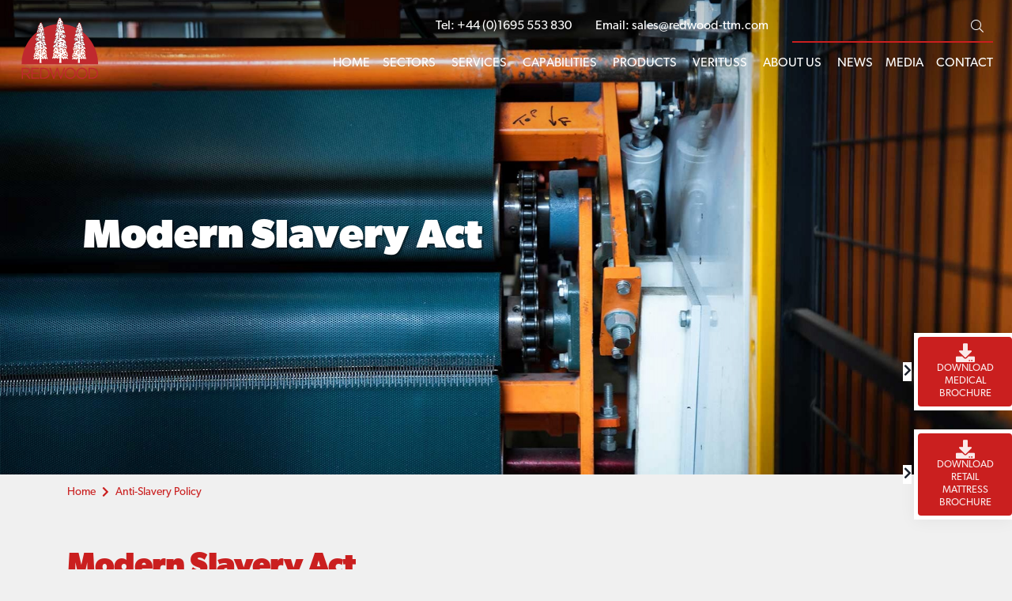

--- FILE ---
content_type: text/html; charset=UTF-8
request_url: https://www.redwood-ttm.com/anti-slavery-policy/
body_size: 9457
content:

<!doctype html>
<!--[if lt IE 7]> <html class="no-js lt-ie9 lt-ie8 lt-ie7" lang="en"> <![endif]-->
<!--[if IE 7]> <html class="no-js lt-ie9 lt-ie8" lang="en"> <![endif]-->
<!--[if IE 8]> <html class="no-js lt-ie9" lang="en"> <![endif]-->
<!--[if IE 9]> <html class="no-js lt-ie10" lang="en"> <![endif]-->
<!--[if gt IE 9]><!-->
<html class="no-js" lang="en">
<!--<![endif]-->
<head>
<meta charset="UTF-8">
<!--[if ie]><meta http-equiv="X-UA-Compatible" content="IE=edge,chrome=1"><![endif]-->
<meta name="description" content="Combatting modern slavery: Our Modern Slavery Act statement outlines our commitment to ethical practices throughout our supply chains and business operations. Learn about our due diligence processes and KPIs.">
<title>Modern Slavery Act | Redwood TTM</title>
<link rel="canonical" href="https://www.redwood-ttm.com/anti-slavery-policy/">
<meta name="format-detection" content="telephone=no"> <meta name="viewport" content="width=device-width, initial-scale=1, shrink-to-fit=no">
<link rel="apple-touch-icon" sizes="57x57" href="https://www.redwood-ttm.com/img/touch/xapple-icon-57x57.1693907650.png.pagespeed.ic.8ZW0nyMGEw.webp">
<link rel="apple-touch-icon" sizes="60x60" href="https://www.redwood-ttm.com/img/touch/xapple-icon-60x60.1693907650.png.pagespeed.ic.dpDvlnx2mO.webp">
<link rel="apple-touch-icon" sizes="72x72" href="https://www.redwood-ttm.com/img/touch/xapple-icon-72x72.1693907650.png.pagespeed.ic.BjFV6R8vQ3.webp">
<link rel="apple-touch-icon" sizes="76x76" href="https://www.redwood-ttm.com/img/touch/xapple-icon-76x76.1693907650.png.pagespeed.ic._hbCwellIr.webp">
<link rel="apple-touch-icon" sizes="114x114" href="https://www.redwood-ttm.com/img/touch/xapple-icon-114x114.1693907650.png.pagespeed.ic.Ia8Cyrw8bf.webp">
<link rel="apple-touch-icon" sizes="120x120" href="https://www.redwood-ttm.com/img/touch/xapple-icon-120x120.1693907650.png.pagespeed.ic.Wh4tiR2JqO.webp">
<link rel="apple-touch-icon" sizes="144x144" href="https://www.redwood-ttm.com/img/touch/xapple-icon-144x144.1693907650.png.pagespeed.ic.IV2P1nYrXB.webp">
<link rel="apple-touch-icon" sizes="152x152" href="https://www.redwood-ttm.com/img/touch/xapple-icon-152x152.1693907650.png.pagespeed.ic.XkVcnUvZso.webp">
<link rel="apple-touch-icon" sizes="180x180" href="https://www.redwood-ttm.com/img/touch/xapple-icon-180x180.1693907650.png.pagespeed.ic.k7rU_Onm7O.webp">
<link rel="icon" type="image/png" sizes="192x192" href="https://www.redwood-ttm.com/img/touch/xandroid-icon-192x192.1693907650.png.pagespeed.ic.oeKRna1VXe.webp">
<link rel="icon" type="image/png" sizes="32x32" href="https://www.redwood-ttm.com/img/touch/xfavicon-32x32.1693907650.png.pagespeed.ic.dVOtTzzGRS.webp">
<link rel="icon" type="image/png" sizes="96x96" href="https://www.redwood-ttm.com/img/touch/xfavicon-96x96.1693907650.png.pagespeed.ic._jupQnx9WU.webp">
<link rel="icon" type="image/png" sizes="16x16" href="https://www.redwood-ttm.com/img/touch/xfavicon-16x16.1693907650.png.pagespeed.ic.8q6RjpB0LR.webp">
<link rel="manifest" href="/manifest.json">
<meta name="msapplication-TileColor" content="#ffffff">
<meta name="msapplication-TileImage" content="https://www.redwood-ttm.com/img/touch/ms-icon-144x144.1693907650.png">
<meta name="theme-color" content="#ffffff">
<meta name="apple-mobile-web-app-title" content="Modern Slavery Act | Redwood TTM">
<meta name="apple-mobile-web-app-capable" content="yes">
<meta name="author" content="Redwood">
<meta property="og:title" content="Modern Slavery Act | Redwood TTM">
<meta property="og:description" content="Combatting modern slavery: Our Modern Slavery Act statement outlines our commitment to ethical practices throughout our supply chains and business operations. Learn about our due diligence processes and KPIs.">
<meta property="og:image" content="https://www.redwood-ttm.com/img/share.1693907650.jpg">
<meta property="og:type" content="website">
<meta property="og:url" content="https://www.redwood-ttm.com/anti-slavery-policy/">
<meta property="og:site_name" content="Redwood">
<meta property="og:locale" content="en_GB">
<meta property="fb:admins" content="505089079">
<meta name="twitter:card" content="summary">
<meta name="twitter:domain" content="https://www.redwood-ttm.com">
<meta name="twitter:image:src" content="https://www.redwood-ttm.com/img/share.1693907650.jpg">
<meta name="twitter:description" content="Combatting modern slavery: Our Modern Slavery Act statement outlines our commitment to ethical practices throughout our supply chains and business operations. Learn about our due diligence processes and KPIs.">
<meta name="twitter:title" content="Modern Slavery Act | Redwood TTM">
<meta name="twitter:url" content="https://www.redwood-ttm.com/anti-slavery-policy/">
<meta name="google-site-verification" content="KWF99Va0c_NPYSoXsfcZRtiMOSlRaU7hX9LSF8KJ7Kw"/>
<link rel="icon" href="/favicon.ico">
<script type="application/ld+json">
{
  "@graph": [
	{
	  "@context" : "http://schema.org",
	  "@type" : "Organization",
	  "name" : 	  	 "Redwood",
	  "url" : "https://redwood-ttm.com/",
	  "logo": "https://redwood-ttm.com/share.jpg",



	  "contactPoint" : [{
	    "@type" : "ContactPoint",
	    "telephone" : "+441695553830",
	    "contactType" : "customer service"
	  }],
	  "sameAs" : [
	  	"https://www.linkedin.com/company/redwood-ttm-ltd/","https://www.facebook.com/Redwood-TTM-Ltd-102341918186858/"	  ]
	},
	{
	  "@context": "http://schema.org",
	  "@type": "WebSite",
	  "name" :"Redwood",
	  "alternateName" :"Redwood",
	  "url":"https://redwood-ttm.com/",
	  "potentialAction": {
	    "@type": "SearchAction",
	    "target":"https://redwood-ttm.com/search/?search={search}",
	    "query-input": "required name=search"
	  }
	}
 ]
}
</script> <link rel="dns-prefetch" href="//fonts.googleapis.com">
<link rel="preconnect" href="//fonts.gstatic.com" crossorigin>
<link rel="dns-prefetch" href="//code.jquery.com">
<link rel="preconnect" href="//code.jquery.com" crossorigin>
<link rel="dns-prefetch" href="//www.google-analytics.com">
<link rel="preconnect" href="//www.google-analytics.com" crossorigin>
<link rel="stylesheet" href="/css/A.plugins.min.1693907650.css.pagespeed.cf.GF0xhV9v51.css" property="stylesheet" type="text/css" media="all">
<link rel="stylesheet" href="/css/styles.min.1758628161.css" property="stylesheet" type="text/css" media="all">
</head>
<body class="">
<a href="#maincontent" class="sr-only">Skip to main content</a>
<!--[if lt IE 9]><p class=chromeframe>You are using an <strong>outdated</strong> browser. Please <a href="http://browsehappy.com/">upgrade your browser</a> to improve your experience.</p><![endif]-->
<script async src="https://www.googletagmanager.com/gtag/js?id=G-Z4TW2J0SYN" type="text/psajs" data-pagespeed-orig-index="0"></script>
<script type="text/psajs" data-pagespeed-orig-index="1">
  window.dataLayer = window.dataLayer || [];
  function gtag(){dataLayer.push(arguments);}
  gtag('js', new Date());
  gtag('config', 'G-Z4TW2J0SYN');
</script> <div class="top-nav-hold pb-2">
<div class="container-fluid">
<div class="row align-items-center ">
<nav class="navbar navbar-expand-lg navbar-dark w-100" id="subnav">
<a class="navbar-brand nav-logo text-center text-sm-left mt-2" href="/">
<img src="/img/Redwood.colour.1693907650.svg" alt="Redwood Logo " class="logo-image py-2">
</a>
<button class="navbar-toggler text-center mx-auto ml-sm-auto mr-sm-0 mr-md-0 ml-md-auto uarr" type="button" data-toggle="collapse" data-target="#navbarNavDropdown" aria-controls="navbarNavDropdown" aria-expanded="false" aria-label="Toggle navigation">
<span class="icon-bar"></span>
<span class="icon-bar"></span>
<span class="icon-bar"></span>
</button>
<div class="collapse navbar-collapse d-lg-flex flex-column flex-wrap" id="navbarNavDropdown">
<span class="navbar-text ml-auto py-0 px-lg-2 d-none d-lg-flex flex-row">
<div class="pt-2">
<div class="row align-items-center">
<div class="col-12 col-sm-6 offset-sm-3 col-lg-auto ml-lg-auto contact-number">
Tel: <a href="tel:+441695553830"> +44 (0)1695 553 830</a>
</div>
<div class="col-12 col-sm-6 offset-sm-3 col-lg-auto offset-lg-0 contact-email">
Email: <a href="mailto:sales@redwood-ttm.com">sales@redwood-ttm.com</a>
</div>
<div class="col-12 col-sm-6 offset-sm-3 col-lg-auto offset-lg-0">
<form class="form-inline my-2 my-lg-0 input-group" method="get" action="/search/" id="searchForm" enctype="multipart/form-data" autocomplete="off">
<div class="input-group">
<input type="text" class="form-control" name="search" value="" placeholder="Enter Keyword..." aria-label="Enter Search Keyword...">
<div class="input-group-append">
<button class="input-group-text" type="submit"><span class="fal fa-search"></span></button>
</div>
</div>
</form>
</div>
</div>
</div>
</span>
<ul class="navbar-nav ml-auto ">
<li class="flex-fill  nav-item    "><a id="top_dropdown_1" href="/" data-toggle="" class=" nav-link ">Home</a></li><li class="flex-fill  nav-item  dropdown has-megamenu  "><a id="top_dropdown_118" href="/sectors/" role="button" aria-haspopup="true" aria-expanded="false" data-toggle="dropdown" class=" nav-link dropdown-toggle has-submenu">Sectors</a><div class="dropdown-menu megamenu"><div class="container-fluid "><div class="row w-100"><div class="col-md-4 d-none d-lg-block nav-image image-boder" style="background-image:url(/img/img-uploads/page_megamenu/xspecialist.1631204965.jpg.pagespeed.ic.3Gb2Bzl9nn.webp)"></div><div class="col-md-8"><div class="row ml-3 my-5 align-items-center"><div class="col-lg-6  d-lg-block"><p class="nav-heading">Sectors</p><p class="pb-2">With experience spanning almost three decades, we have become a recognised force across multiple different sectors including medical, retail and technical.</p><p><a href="/sectors/" class="btn btn-primary rounded-pill py-3 px-5" aria-label="Sectors Overview">Discover More</a></p></div><div class="col-lg-6"><ul class="list-unstyled"><li><a class="nav-link py-1" href="/sectors/specialist-medical/"> Specialist Medical</a></li>
<li><a class="nav-link py-1" href="/sectors/retail-bedding/"> Retail Bedding</a></li>
<li><a class="nav-link py-1" href="/sectors/contract-bedding/"> Contract Bedding</a></li>
<li><a class="nav-link py-1" href="/sectors/wholesale-technical-textiles/"> Wholesale Technical Textiles</a></li>
<li><a class="nav-link py-1" href="/sectors/other-sectors/"> Other Sectors</a></li>
</ul></div></div></div></div></div></div></li><li class="flex-fill  nav-item  dropdown has-megamenu  "><a id="top_dropdown_146" href="/services/" role="button" aria-haspopup="true" aria-expanded="false" data-toggle="dropdown" class=" nav-link dropdown-toggle has-submenu">Services</a><div class="dropdown-menu megamenu"><div class="container-fluid "><div class="row w-100"><div class="col-md-4 d-none d-lg-block nav-image image-boder" style="background-image:url(/img/img-uploads/page_megamenu/xsewing.1631204889.jpg.pagespeed.ic.fwbnlqk1Hh.webp)"></div><div class="col-md-8"><div class="row ml-3 my-5 align-items-center"><div class="col-lg-6  d-lg-block"><p class="nav-heading">Services</p><p class="pb-2">We have built up the reputation as the market leader in technical textiles. Find out more about our services.</p><p><a href="/services/" class="btn btn-primary rounded-pill py-3 px-5" aria-label="Services Overview">Discover More</a></p></div><div class="col-lg-6"><ul class="list-unstyled"><li><a class="nav-link py-1" href="/services/fabric-sourcing/"> Fabric Sourcing</a></li>
<li><a class="nav-link py-1" href="/services/mattress-manufacturing/"> Mattress Manufacturing</a></li>
<li><a class="nav-link py-1" href="/services/design-development-and-quality-compliance/"> Design, Development &amp; Quality Compliance</a></li>
<li><a class="nav-link py-1" href="/services/specialist-textile-manufacturing/"> Specialist Textile Manufacturing</a></li>
</ul></div></div></div></div></div></div></li><li class="flex-fill  nav-item  dropdown has-megamenu  "><a id="top_dropdown_144" href="/capabilities/" role="button" aria-haspopup="true" aria-expanded="false" data-toggle="dropdown" class=" nav-link dropdown-toggle has-submenu">Capabilities</a><div class="dropdown-menu megamenu"><div class="container-fluid "><div class="row w-100"><div class="col-md-4 d-none d-lg-block nav-image image-boder" style="background-image:url(/img/img-uploads/page_megamenu/xquilting.1623832843.jpg.pagespeed.ic.vLqxG9poMD.webp)"></div><div class="col-md-8"><div class="row ml-3 my-5 align-items-center"><div class="col-lg-6  d-lg-block"><p class="nav-heading">Capabilities</p><p class="pb-2">We use sophisticated technology and specialist manufacturing processes to manufacture specialist fabrics and products to meet a wide range of market applications.</p><p><a href="/capabilities/" class="btn btn-primary rounded-pill py-3 px-5" aria-label="Capabilities Overview">Discover More</a></p></div><div class="col-lg-6"><ul class="list-unstyled"><li><a class="nav-link py-1" href="/capabilities/cutting/"> Cutting</a></li>
<li><a class="nav-link py-1" href="/capabilities/foam-cutting/"> Foam Cutting</a></li>
<li><a class="nav-link py-1" href="/capabilities/quilting/"> Quilting</a></li>
<li><a class="nav-link py-1" href="/capabilities/sewing/"> Sewing</a></li>
<li><a class="nav-link py-1" href="/capabilities/fabric-welding/"> Fabric Welding</a></li>
<li><a class="nav-link py-1" href="/capabilities/supply-chain-management/"> Supply Chain Management</a></li>
<li><a class="nav-link py-1" href="/capabilities/printing/"> Printing</a></li>
</ul></div></div></div></div></div></div></li><li class="flex-fill  nav-item  dropdown has-megamenu  "><a id="top_dropdown_25" href="/products/" role="button" aria-haspopup="true" aria-expanded="false" data-toggle="dropdown" class=" nav-link dropdown-toggle has-submenu">Products</a><div class="dropdown-menu megamenu"><div class="container-fluid "><div class="row w-100"><div class="col-md-4 d-none d-lg-block nav-image image-boder" style="background-image:url(/img/img-uploads/page_megamenu/xproducts.1631205067.jpg.pagespeed.ic.vdAJ3-_h6y.webp)"></div><div class="col-md-8"><div class="row ml-3 my-5 align-items-center"><div class="col-lg-6  d-lg-block"><p class="nav-heading">Products</p><p class="pb-2">We have developed bespoke specialised products for customers within the retail bedding market, medical market and other technical markets. Discover what we can do for you below!</p><p><a href="/products/" class="btn btn-primary rounded-pill py-3 px-5" aria-label="Products Overview">Discover More</a></p></div><div class="col-lg-6"><ul class="list-unstyled"><li><a class="nav-link py-1" href="/products/medical-mattresses/"> Medical Mattresses</a></li>
<li><a class="nav-link py-1" href="/products/domestic-mattresses/"> Domestic Mattresses</a></li>
<li><a class="nav-link py-1" href="/products/technical-fabric/"> Technical Fabric</a></li>
<li><a class="nav-link py-1" href="/products/specialist-medical/"> Specialist Medical</a></li>
<li><a class="nav-link py-1" href="/products/patient-moving-and-handling-equipment/"> Patient Moving and Handling Equipment</a></li>
<li><a class="nav-link py-1" href="/products/xtreme-fabrics/"> Xtreme Fabrics</a></li>
</ul></div></div></div></div></div></div></li><li class="flex-fill  nav-item  dropdown has-megamenu  "><a id="top_dropdown_152" href="/verituss/" role="button" aria-haspopup="true" aria-expanded="false" data-toggle="dropdown" class=" nav-link dropdown-toggle has-submenu">Verituss</a><div class="dropdown-menu megamenu"><div class="container-fluid "><div class="row w-100"><div class="col-md-4 d-none d-lg-block nav-image image-boder" style="background-image:url(/img/img-uploads/page_megamenu/xverituss.nav.1647598750.jpg.pagespeed.ic.ZyL4BqA7gh.webp)"></div><div class="col-md-8"><div class="row ml-3 my-5 align-items-center"><div class="col-lg-6 d-lg-block"><p class="nav-heading">Verituss</p><p class="pb-2">Verituss pressure area care mattresses are fully compliant to medical device regulations.</p><p><a href="/verituss/" class="btn btn-primary rounded-pill py-3 px-5" aria-label="Verituss Overview">Discover More</a></p></div><div class="col-lg-6"><ul class="list-unstyled"><li><a class="nav-link py-1" href="/verituss/vms-100-range/"> VMS 100 Range</a> </li>
<li><a class="nav-link py-1" href="/verituss/vms-200-range/"> VMS 200 Range</a> </li>
<li><a class="nav-link py-1" href="/verituss/vms-300-range/"> VMS 300 Range</a> </li>
<li><a class="nav-link py-1 download-link" data-toggle="modal" data-modal-title="Download Brochure" href="#" data-backdrop="static" data-target="#veritusslModal" data-type="veritussBrochure" data-image="/img/brochure.1693907650.jpg" data-title="Download the NEW Verituss Brochure" data-message="The Brochure will give you an overview of the full Verituss medical mattress range.">Download Brochure</a></li>
</ul></div></div></div></div></div></div></li><li class="flex-fill  nav-item  dropdown  "><a id="top_dropdown_2" href="/about-us/" role="button" aria-haspopup="true" aria-expanded="false" data-toggle="dropdown" class=" nav-link dropdown-toggle has-submenu">About Us</a><div class="dropdown-menu " aria-labelledby="top_dropdown_2"><a class='dropdown-item' href="/about-us/">About Redwood</a>
<a class='dropdown-item' href="/about-us/certifications-and-regulations/">Certifications and Regulations</a>
<a class='dropdown-item' href="/about-us/careers/">Careers</a>
</div>
</li><li class="flex-fill  nav-item    "><a id="top_dropdown_103" href="/news/" data-toggle="" class=" nav-link ">News</a></li><li class="flex-fill  nav-item    "><a id="top_dropdown_148" href="/media/" data-toggle="" class=" nav-link ">Media</a></li><li class="flex-fill  nav-item    "><a id="top_dropdown_6" href="/contact/" data-toggle="" class=" nav-link ">Contact</a></li> </ul>
</div>
</nav>
</div>
</div>
</div>
<div class="banner-strapline-hold no-print">
<div id="slick-slider" class="slick-slider" data-slick='{"dots": false, "fade":  true, "arrows": false, "autoplay":true, "autoplaySpeed": 3000}'>
<div class="slide">
<img src="/img/img-uploads/banner/redwood.machine2.1623843215.jpg" alt="Modern Slavery Act" class="img-fluid banner-fix" style='min-width: 100%;'>
<div class="nav-overlay"></div>
<div class="desc">
<div class="container-fluid ">
<div class="row">
<div class="col-sm">
<span class="heading-first-line">Modern Slavery Act</span>
</div>
</div>
</div>
</div>
</div>
</div>
</div>
<div class="breadcrumb-bg no-print ">
<div class="container">
<div class="">
<ol class="breadcrumb mb-0">
<li class='breadcrumb-item'><a href="/">Home</a></li>
<li class="breadcrumb-item active"><a href="/anti-slavery-policy/">Anti-Slavery Policy</a> </li>
</ol>
</div>
</div>
</div>
<div id="maincontent" class="main-content pt-5">
<div class="container">
<div class="row main-content-hold">
<div class="col-md-12">
<h1 class="text-primary">Modern Slavery Act</h1>
<h2>SLAVERY AND HUMAN TRAFFICKING STATEMENT</h2>
<p>Slavery and human trafficking remain a hidden blight on our global society. We all have a responsibility to be alert to the risks, however small, in our business and in the wider supply chain. Our employees are alert to the risks and are expected to report their concerns, and management are expected to act upon them.</p>
<h2>ORGANISATION&rsquo;S STRUCTURE</h2>
<p>Our head office is based in Skelmersdale, Lancashire and we have 4 companies within the group throughout the north of England, as follows:<br/>
<br/>
Redwood TTM Ltd &ndash; Skelmersdale, Lancashire.<br/>
Edmund Bell Limited &ndash; Rochdale, Greater Manchester.<br/>
PWG Ltd &ndash; Rochdale, Greater Manchester.<br/>
A1 Blinds - Blaydon, Tyne &amp; Wear</p>
<h2>OUR BUSINESS</h2>
<p>The principal activity of our business is the supply and manufacture of textiles and textile articles.</p>
<h2>OUR SUPPLY CHAINS</h2>
<p>Our supply chains source textiles products and peripheral articles from around the globe.</p>
<h2>OUR POLICIES ON SLAVERY AND HUMAN TRAFFICKING</h2>
<p>We are committed to ensuring that there is no modern slavery or human trafficking in our supply chains or in any part of our business. Our Anti-slavery Policy reflects our commitment to acting ethically and with integrity in all our business relationships and to implementing and enforcing effective systems and controls to ensure slavery and human trafficking is not taking place anywhere in our supply chains.</p>
<h2>DUE DILIGENCE PROCESSES FOR SLAVERY AND HUMAN TRAFFICKING</h2>
<p>As part of our initiative to identify and mitigate risk we:<br/>
<br/>
&bull; Build long-standing relationships with our suppliers and make clear our expectations of business behaviour.<br/>
&bull; Have a policy of &ldquo;knowing our customer&rdquo; to ensure that we are contracting with appropriate businesses.<br/>
&bull; With regards to national or international supply chains, our point contact is preferably with a UK company or branch, and we expect these entities to have suitable anti-slavery and human trafficking policies and processes. We expect each entity in the supply chain to, at least, adopt &lsquo;one-up&rsquo; due diligence on the next link in the chain. It is not practical for us (and every other participant in the chain) to have a direct relationship with all links in the supply chain. We have in place systems to encourage the reporting of concerns and the protection of whistle blowers.</p>
<h2>SUPPLIER ADHERENCE TO OUR VALUES AND ETHICS</h2>
<p>We have zero tolerance to slavery and human trafficking. We expect all those in our supply chain and contractors to comply with our values.</p>
<h2>TRAINING</h2>
<p>To ensure a high level of understanding of the risks of modern slavery and human trafficking in our supply chains and our business, we provide briefings to our directors and employees</p>
<h2>OUR EFFECTIVENESS IN COMBATING SLAVERY AND HUMAN TRAFFICKING</h2>
<p>We use the following key performance indicators (KPIs) to measure how effective we have been to ensure that slavery and human trafficking is not taking place in any part of our business or supply chains:</p>
<p>&bull; Completion of audits by Managers, Directors and the Human Resource Manager. &bull; Use of staff monitoring and payroll systems; and<br/>
&bull; Level of communication and personal contact with next link in the supply chain and their understanding of, and compliance with, our expectations.</p>
<p>This statement is made pursuant to section 54(1) of the Modern Slavery Act 2015 and constitutes our slavery and human trafficking statement for the current financial year.</p>
<p>John Atherton</p>
<p>CEO</p>
<h4 class="nav-link active px-0">Downloads</h4>
<h4 class="product-form-heading">RGH Modern Slavery Act Statement 2025</h4>
<div class="row">
<div class="col-md-12">
</div>
<div class="col-md-12">
<div class="list-group filelist">
<a class="list-group-item d-flex  align-items-center" href="/file/rgh-modern-slavery-act-statement-2028.pdf" target="_blank">
<img src="/img/filetype/pdf.1693907650.png" alt="pdf - Slavery Act Statement" class="filetypeicon pr-2">
Slavery Act Statement </a>
</div>
</div>
</div>
<br>
<div class="col clearfix">
<div class="text-center font-weight-bold my-5 no-print">
<p><a class="print-page text-secondary" href="#"><span class="far fa-print"></span> Print Page</a></p>
</div>
</div>
</div>
</div>
<br>
</div>
</div>
<div id="cta" class="">
<div class="cta">
<a class="cta-item pt-lg-1 cta-one" data-toggle="modal" data-modal-title="Download Brochure" href="#" data-backdrop="static" data-target="#veritusslModal" data-type="medicalBrochure" data-image="/img/medical-brochure.1731505429.jpg" data-title="Download the NEW Medical Brochure" data-message="The brochure will give you an overview of the full medical range.">
<span class="fa fa-download"></span>
<span class="cta-text">Download Medical Brochure</span>
</a>
<button class="btn-reset cta-min d-none d-md-inline-block">
<div class="d-inline-block  p-y-12 ">
<div class="d-inline-block icon-rotate">
<span class="fa fa-chevron-right text-purple"></span>
</div>
</div>
</button>
</div>
<div class="cta mt-4">
<a class="cta-item pt-lg-1 cta-one" data-toggle="modal" data-modal-title="Download Brochure" href="#" data-backdrop="static" data-target="#veritusslModal" data-type="retailMattressBrochure" data-image="/img/Redwood-Domestic-Contract-Mattresses.1757943191.jpg" data-title="Download the NEW Retail Mattress Brochure" data-message="The brochure will give you an overview of the full retail mattress range.">
<span class="fa fa-download"></span>
<span class="cta-text">Download Retail Mattress Brochure</span>
</a>
<button class="btn-reset cta-min d-none d-md-inline-block">
<div class="d-inline-block  p-y-12 ">
<div class="d-inline-block icon-rotate">
<span class="fa fa-chevron-right text-purple"></span>
</div>
</div>
</button>
</div>
</div>
<div class="container-fluid px-0 py-3 no-print bg-primary">
<div class="container text-center ">
</div>
</div>
<footer class=" pt-5">
<div id="footer-main">
<div class=" px-md-5 px-lg-4 ">
<div class="container-fluid">
<div class="row">
<div class="col-12 col-lg-3  col-xl-3 text-center text-lg-left">
<p>
<a href="/"><img src="/img/Redwood.white.1693907650.svg" class="img-fluid footer-logo" alt="Redwood Logo"></a>
</p>
<p><span class="text-primary">Redwood TTM Ltd</span><br>1 Paddock Road, West Pimbo,<br>Skelmersdale, Lancashire, <br>WN8 9PL</p>
<p>Tel: <a class="footer-headings mb-0" href="tel:+441695553830"> +44 (0)1695 553 830 </a></p>
<p>Email: <a class="footer-headings mb-0" href="mailto:sales@redwood-ttm.com">sales@redwood-ttm.com</a></p>
</div>
<div class=" col-12 col-md-6 col-lg-3 col-xl-2 text-center text-lg-left">
<h6 class="footer-headings">Our Sectors</h6>
<ul class="list-unstyled">
<li class="list-item">
<a href="/sectors/contract-bedding/">Contract Bedding</a>
</li>
<li class="list-item">
<a href="/sectors/other-sectors/">Other Sectors</a>
</li>
<li class="list-item">
<a href="/sectors/retail-bedding/">Retail Bedding</a>
</li>
<li class="list-item">
<a href="/sectors/wholesale-technical-textiles/">Wholesale Technical Textiles</a>
</li>
<li class="list-item">
<a href="/sectors/specialist-medical/">Specialist Medical</a>
</li>
</ul>
</div>
<div class=" col-12 col-md-6 col-lg-3 col-xl-2 text-center text-lg-left">
<h6 class="footer-headings">Capabilities</h6>
<ul class="list-unstyled">
<li class="list-item">
<a href="/capabilities/fabric-welding/" class="">
<span class="cap-footer cap-white" style="background-image:url(/img/img-uploads/capability_icon/welding-01.1620908258.svg)"></span>
Fabric Welding
</a>
</li>
<li class="list-item">
<a href="/capabilities/cutting/" class="">
<span class="cap-footer cap-white" style="background-image:url(/img/img-uploads/capability_icon/cutting-01.1620904862.svg)"></span>
Cutting
</a>
</li>
<li class="list-item">
<a href="/capabilities/foam-cutting/" class="">
<span class="cap-footer cap-white" style="background-image:url(/img/img-uploads/capability_icon/scalpel-01.1625062198.svg)"></span>
Foam Cutting
</a>
</li>
<li class="list-item">
<a href="/capabilities/printing/" class="">
<span class="cap-footer cap-white" style="background-image:url(/img/img-uploads/capability_icon/printing-01.1620908209.svg)"></span>
Printing
</a>
</li>
<li class="list-item">
<a href="/capabilities/quilting/" class="">
<span class="cap-footer cap-white" style="background-image:url(/img/img-uploads/capability_icon/quilting-01.1620908343.svg)"></span>
Quilting
</a>
</li>
<li class="list-item">
<a href="/capabilities/sewing/" class="">
<span class="cap-footer cap-white" style="background-image:url(/img/img-uploads/capability_icon/sewing-01.1620908299.svg)"></span>
Sewing
</a>
</li>
<li class="list-item">
<a href="/capabilities/supply-chain-management/" class="">
<span class="cap-footer cap-white" style="background-image:url(/img/img-uploads/capability_icon/supply-01.1620908372.svg)"></span>
Supply Chain Management
</a>
</li>
</ul>
</div>
<div class="col-12 col-md-6 col-lg-3 col-xl-2 text-center text-lg-left">
<h6 class="footer-headings">Services</h6>
<ul class="list-unstyled">
<li class="list-item">
<a href="/services/specialist-textile-manufacturing/">Specialist Textile Manufacturing</a>
</li>
<li class="list-item">
<a href="/services/design-development-and-quality-compliance/">Design, Development & Quality Compliance</a>
</li>
<li class="list-item">
<a href="/services/fabric-sourcing/">Fabric Sourcing</a>
</li>
<li class="list-item">
<a href="/services/mattress-manufacturing/">Mattress Manufacturing</a>
</li>
</ul>
</div>
<div class="col-12 col-md-6 col-lg-12 col-xl-3 text-center text-xl-right ">
<h2 class="heading-first-line">Technical Textiles <br class="d-none d-xl-block">& Specialist <br class="d-none d-xl-block">Manufacturing</h2>
<h6 class="footer-headings mb-0">Follow Redwood</h6>
<ul class="list-inline-group footer-social-links pl-0">
<li class="list-inline-item m-0">
<a href="https://www.facebook.com/Redwood-TTM-Ltd-102341918186858/">
<span class="fa-stack">
<span class="fas fa-circle fa-stack-2x"></span>
<span class="fab fa-facebook-f fa-stack-1x"></span>
</span>
</a>
</li>
<li class="list-inline-item m-0">
<a href="https://www.linkedin.com/company/redwood-ttm-ltd/">
<span class="fa-stack">
<span class="fas fa-circle fa-stack-2x"></span>
<span class="fab fa-linkedin fa-stack-1x"></span>
</span>
</a>
</li>
</ul>
<p>
<img src="/img/xMiNW_2025_WINNER.1748509235.jpg.pagespeed.ic.K0WIp6_KPU.webp" class="img-fluid footer-award-logo" alt="MiNW 2025 Winner">
</p>
</div>
</div>
<div class="row my-3">
<div class="footer-dotted-line text-center">
<span class="far fa-cut footer-line-scissors"></span>
</div>
</div>
<div class="row">
<div class="col-xl-6  text-center text-xl-left">
<p class="footer-copyright">&copy; Copyright 2026 Redwood TTM Ltd </p>
</div>
<div class="col-xl-6 text-center text-xl-right">
<ul class="list-inline"><li class="list-inline-item"><a href="/accessibility/"> Accessibility </a></li><li class="list-inline-item"><a href="/cookie-policy/"> Cookie Policy </a></li><li class="list-inline-item"><a href="/anti-slavery-policy/"> Anti-Slavery Policy </a></li><li class="list-inline-item"><a href="/legal/"> Legal </a></li><li class="list-inline-item"><a href="/sitemap/"> Sitemap </a></li></ul> </div>
</div>
</div>
</div>
</div>
<div class=" sub-footer ">
<div class="container">
<div class="row">
<div class="col-sm-12">
<p class="built-with">
Website built with <a href="https://www.noise.agency" target="_blank">Noise</a>
</p>
</div>
</div>
</div>
</div>
</footer>
<div class="modal fade" id="sendNewsletterlModal" tabindex="-1" role="dialog" aria-labelledby="sendNewsletterModalLabel" aria-hidden="true" data-backdrop="static" data-show="false">
<div class="modal-dialog modal-lg">
<div class="modal-content">
<div class="modal-header">
<h5 class="modal-title" id="sendNewsletterModalLabel">Send Email</h5>
<button type="button" class="close" data-dismiss="modal"><span aria-hidden="true">&times;</span> <span class="sr-only">Close</span></button>
</div>
<div class="modal-body">
<p>Please fill out the details below to subscribe to our newsletter</p>
<div class="row form-group clearfix">
<label class="form-control-label col-lg-4 textInputLabel" for="ContactName">
Your Name:
* </label>
<div class="col-lg-8 textInputDiv">
<input id="ContactName" autocomplete="off" name="ContactName" placeholder="Your Name" class="form-control " required="" type="text" value="">
</div>
</div>
<div class="row form-group clearfix">
<label class="form-control-label col-lg-4 textInputLabel" for="ContactEmail">
Your Email:
* </label>
<div class="col-lg-8 textInputDiv">
<input id="ContactEmail" autocomplete="off" name="ContactEmail" placeholder="you@example.com" class="form-control " required="" type="email" value="">
</div>
</div>
</div>
</div>
</div>
</div>
<div class="modal fade" id="veritusslModal" tabindex="-1" role="dialog" aria-labelledby="veritusslModalLabel" aria-hidden="true" data-backdrop="static" data-show="false">
<div class="modal-dialog modal-lg">
<div class="modal-content">
<div class="modal-header">
<h5 class="modal-title" id="veritusslModalLabel">Download The Verituss Brochure</h5>
<button type="button" class="close" data-dismiss="modal"><span aria-hidden="true">&times;</span> <span class="sr-only">Close</span></button>
</div>
<div class="modal-body">
<p><img src="/img/xbrochure.1693907650.jpg.pagespeed.ic.zmPYe8SPbk.webp" alt="Brochure" class="img-fluid px-lg-5  px-xl-5 brochureimage"></p>
<p class="brochuremessage"></p>
<form class="pt-3" method="post" action="/anti-slavery-policy/?brochureDownload" id="brochureDownload" autocomplete="off" enctype="multipart/form-data">
<input autocomplete="false" name="hidden" type="text" style="display:none;">
<div class="row form-group clearfix">
<label class="d-none form-control-label col-lg-0 textInputLabel" for="Brochure_Type">
Brochure_Type:
</label>
<div class="col-lg-12 textInputDiv">
<input id="Brochure_Type" autocomplete="off" name="Brochure_Type" placeholder=" " class="form-control rounded-pill py-4 " type="hidden" value="">
</div>
</div>
<div class="row">
<div class="col-12 col-lg-6">
<div class="row form-group clearfix">
<label class="d-none form-control-label col-lg-0 textInputLabel" for="Brochure_First_Name">
First Name:
* </label>
<div class="col-lg-12 textInputDiv">
<input id="Brochure_First_Name" autocomplete="off" name="Brochure_First_Name" placeholder="First Name" class="form-control rounded-pill py-4 " required="" type="text" value="">
</div>
</div>
</div>
<div class="col-12 col-lg-6">
<div class="row form-group clearfix">
<label class="d-none form-control-label col-lg-0 textInputLabel" for="Brochure_Surname">
Surname:
* </label>
<div class="col-lg-12 textInputDiv">
<input id="Brochure_Surname" autocomplete="off" name="Brochure_Surname" placeholder="Surname" class="form-control rounded-pill py-4 " required="" type="text" value="">
</div>
</div>
</div>
</div>
<div class="row">
<div class="col-12 col-lg-6">
<div class="row form-group clearfix">
<label class="d-none form-control-label col-lg-0 textInputLabel" for="Brochure_Telephone">
Telephone:
* </label>
<div class="col-lg-12 textInputDiv">
<input id="Brochure_Telephone" autocomplete="off" name="Brochure_Telephone" placeholder="Telephone" class="form-control rounded-pill py-4  numeric-only " required="" type="tel" value="">
</div>
</div>
</div>
<div class="col-12 col-lg-6">
<div class="row form-group clearfix">
<label class="d-none form-control-label col-lg-0 textInputLabel" for="Brochure_Company">
Company:
* </label>
<div class="col-lg-12 textInputDiv">
<input id="Brochure_Company" autocomplete="off" name="Brochure_Company" placeholder="Company" class="form-control rounded-pill py-4 " required="" type="text" value="">
</div>
</div>
</div>
</div>
<div class="row">
<div class="col-12 col-lg-12">
<div class="row form-group clearfix">
<label class="d-none form-control-label col-lg-0 textInputLabel" for="Brochure_Email">
Email:
* </label>
<div class="col-lg-12 textInputDiv">
<input id="Brochure_Email" autocomplete="off" name="Brochure_Email" placeholder="Email Address" class="form-control rounded-pill py-4 " required="" type="email" value="">
</div>
</div>
</div>
</div>
<p>This site is protected by reCAPTCHA and the Google
<a href="https://policies.google.com/privacy" target="_blank">Privacy Policy</a> and
<a href="https://policies.google.com/terms" target="_blank">Terms of Service</a> apply.</p>
<div class="row align-items-center mt-3">
<div class="col-12 col-lg-9">
<div class="row form-group clearfix ">
<div class="col-lg-12">
<div class="custom-control custom-checkbox">
<input type="checkbox" class="custom-control-input" name="Brochure_Newsletter" id="Brochure_Newsletter" value="N">
<label class="custom-control-label" for="Brochure_Newsletter">Subscribe to Redwood Newsletter?</label>
</div>
</div>
</div>
</div>
<div class="col-12 col-lg-3">
<input type="hidden" name="RecaptchaToken" id="recaptchaToken" class="recaptchaToken" data-rKey="6LfcmqkaAAAAAHtHq3vk7ueNv1UGDl4rN5d4ZzJ1">
<div class="row form-group clearfix">
<div class=" col-12 col-md-12 col-lg-12 ">
<p><button type="submit" class="btn btn-outline-primary rounded-pill py-3 recaptcha3 contact-submit-button pull-right btn-block" data-formid="brochureDownload"><span class="fa fa-chevron-right"></span> Download</button></p>
</div>
</div>
</div>
</div>
</form>
</div>
</div>
</div>
</div>
<div id="blueimp-gallery" class="blueimp-gallery blueimp-gallery-controls">
<div class="slides"></div>
<h3 class="title">Gallery</h3>
<a class="prev">‹</a>
<a class="next">›</a>
<a class="close">×</a>
<a class="play-pause"></a>
<ol class="indicator"></ol>
<div class="modal fade">
<div class="modal-dialog">
<div class="modal-content">
<div class="modal-header">
<button type="button" class="close" aria-hidden="true">&times;</button>
<h4 class="modal-title">Gallery</h4>
</div>
<div class="modal-body next"></div>
<div class="modal-footer">
<button type="button" class="btn btn-secondary pull-left prev">
<span class="fa fa-chevron-left"></span>
Previous
</button>
<button type="button" class="btn btn-secondary next">
Next
<span class="fa fa-chevron-right"></span>
</button>
</div>
</div>
</div>
</div>
</div>
<script src="//code.jquery.com/jquery-3.5.1.min.js" type="text/psajs" data-pagespeed-orig-index="2"></script>
<script type="text/psajs" data-pagespeed-orig-index="3">window.jQuery || document.write('<script src=\"/js/jquery-3.2.1.min.1693907651.js\"><\/script>')</script>
<script src="/js/modernizr.2-8-2.1693907651.js" type="text/psajs" data-pagespeed-orig-index="4"></script>
<script src="/js/bootstrap.bundle.min.1693907651.js" type="text/psajs" data-pagespeed-orig-index="5"></script>
<script src="/js/plugins.min.1729068354.js" type="text/psajs" data-pagespeed-orig-index="6"></script>
<script src="/js/load.min.1757928391.js" type="text/psajs" data-pagespeed-orig-index="7"></script>
<script type="text/psajs" data-pagespeed-orig-index="8">window.pipedriveLeadboosterConfig = {base: 'leadbooster-chat.pipedrive.com',companyId: 10307673,playbookUuid: '5e006081-4280-408b-b30d-e82202109afd',version: 2};(function () {var w = window;if (w.LeadBooster) {console.warn('LeadBooster already exists');} else {w.LeadBooster = {q: [],on: function (n, h) {this.q.push({ t: 'o', n: n, h: h });},trigger: function (n) {this.q.push({ t: 't', n: n });},};}})();</script>
<script src=https://leadbooster-chat.pipedrive.com/assets/loader.js async type="text/psajs" data-pagespeed-orig-index="9"></script>
<script data-pagespeed-no-defer>


    
window.loadGoogleScript = function() {
  var script = document.createElement('script');
  script.type = 'text/javascript';
  script.src = '//maps.googleapis.com/maps/api/js?v=3.exp&callback=gMapsCallback&libraries=places&key=AIzaSyDz8JUZBX7tPO5rgO3NmPHzjJJnGYvjFFg';
  document.body.appendChild(script);
}


window.loadRecaptcha = function() {
  var script = document.createElement('script');
  script.type = 'text/javascript';
  script.src = '//www.google.com/recaptcha/api.js?render=6LfcmqkaAAAAAHtHq3vk7ueNv1UGDl4rN5d4ZzJ1';
  document.body.appendChild(script);
}

    window.gMapsCallback = function() {

    };

    function pageinit() {
        
            // loadGoogleScript();

                loadRecaptcha();


    
    

    
    };

</script>
<script type="text/javascript" src="/pagespeed_static/js_defer.I4cHjq6EEP.js"></script></body>
</html>

--- FILE ---
content_type: text/html; charset=utf-8
request_url: https://www.google.com/recaptcha/api2/anchor?ar=1&k=6LfcmqkaAAAAAHtHq3vk7ueNv1UGDl4rN5d4ZzJ1&co=aHR0cHM6Ly93d3cucmVkd29vZC10dG0uY29tOjQ0Mw..&hl=en&v=N67nZn4AqZkNcbeMu4prBgzg&size=invisible&anchor-ms=20000&execute-ms=30000&cb=sahbtaa7h32e
body_size: 48973
content:
<!DOCTYPE HTML><html dir="ltr" lang="en"><head><meta http-equiv="Content-Type" content="text/html; charset=UTF-8">
<meta http-equiv="X-UA-Compatible" content="IE=edge">
<title>reCAPTCHA</title>
<style type="text/css">
/* cyrillic-ext */
@font-face {
  font-family: 'Roboto';
  font-style: normal;
  font-weight: 400;
  font-stretch: 100%;
  src: url(//fonts.gstatic.com/s/roboto/v48/KFO7CnqEu92Fr1ME7kSn66aGLdTylUAMa3GUBHMdazTgWw.woff2) format('woff2');
  unicode-range: U+0460-052F, U+1C80-1C8A, U+20B4, U+2DE0-2DFF, U+A640-A69F, U+FE2E-FE2F;
}
/* cyrillic */
@font-face {
  font-family: 'Roboto';
  font-style: normal;
  font-weight: 400;
  font-stretch: 100%;
  src: url(//fonts.gstatic.com/s/roboto/v48/KFO7CnqEu92Fr1ME7kSn66aGLdTylUAMa3iUBHMdazTgWw.woff2) format('woff2');
  unicode-range: U+0301, U+0400-045F, U+0490-0491, U+04B0-04B1, U+2116;
}
/* greek-ext */
@font-face {
  font-family: 'Roboto';
  font-style: normal;
  font-weight: 400;
  font-stretch: 100%;
  src: url(//fonts.gstatic.com/s/roboto/v48/KFO7CnqEu92Fr1ME7kSn66aGLdTylUAMa3CUBHMdazTgWw.woff2) format('woff2');
  unicode-range: U+1F00-1FFF;
}
/* greek */
@font-face {
  font-family: 'Roboto';
  font-style: normal;
  font-weight: 400;
  font-stretch: 100%;
  src: url(//fonts.gstatic.com/s/roboto/v48/KFO7CnqEu92Fr1ME7kSn66aGLdTylUAMa3-UBHMdazTgWw.woff2) format('woff2');
  unicode-range: U+0370-0377, U+037A-037F, U+0384-038A, U+038C, U+038E-03A1, U+03A3-03FF;
}
/* math */
@font-face {
  font-family: 'Roboto';
  font-style: normal;
  font-weight: 400;
  font-stretch: 100%;
  src: url(//fonts.gstatic.com/s/roboto/v48/KFO7CnqEu92Fr1ME7kSn66aGLdTylUAMawCUBHMdazTgWw.woff2) format('woff2');
  unicode-range: U+0302-0303, U+0305, U+0307-0308, U+0310, U+0312, U+0315, U+031A, U+0326-0327, U+032C, U+032F-0330, U+0332-0333, U+0338, U+033A, U+0346, U+034D, U+0391-03A1, U+03A3-03A9, U+03B1-03C9, U+03D1, U+03D5-03D6, U+03F0-03F1, U+03F4-03F5, U+2016-2017, U+2034-2038, U+203C, U+2040, U+2043, U+2047, U+2050, U+2057, U+205F, U+2070-2071, U+2074-208E, U+2090-209C, U+20D0-20DC, U+20E1, U+20E5-20EF, U+2100-2112, U+2114-2115, U+2117-2121, U+2123-214F, U+2190, U+2192, U+2194-21AE, U+21B0-21E5, U+21F1-21F2, U+21F4-2211, U+2213-2214, U+2216-22FF, U+2308-230B, U+2310, U+2319, U+231C-2321, U+2336-237A, U+237C, U+2395, U+239B-23B7, U+23D0, U+23DC-23E1, U+2474-2475, U+25AF, U+25B3, U+25B7, U+25BD, U+25C1, U+25CA, U+25CC, U+25FB, U+266D-266F, U+27C0-27FF, U+2900-2AFF, U+2B0E-2B11, U+2B30-2B4C, U+2BFE, U+3030, U+FF5B, U+FF5D, U+1D400-1D7FF, U+1EE00-1EEFF;
}
/* symbols */
@font-face {
  font-family: 'Roboto';
  font-style: normal;
  font-weight: 400;
  font-stretch: 100%;
  src: url(//fonts.gstatic.com/s/roboto/v48/KFO7CnqEu92Fr1ME7kSn66aGLdTylUAMaxKUBHMdazTgWw.woff2) format('woff2');
  unicode-range: U+0001-000C, U+000E-001F, U+007F-009F, U+20DD-20E0, U+20E2-20E4, U+2150-218F, U+2190, U+2192, U+2194-2199, U+21AF, U+21E6-21F0, U+21F3, U+2218-2219, U+2299, U+22C4-22C6, U+2300-243F, U+2440-244A, U+2460-24FF, U+25A0-27BF, U+2800-28FF, U+2921-2922, U+2981, U+29BF, U+29EB, U+2B00-2BFF, U+4DC0-4DFF, U+FFF9-FFFB, U+10140-1018E, U+10190-1019C, U+101A0, U+101D0-101FD, U+102E0-102FB, U+10E60-10E7E, U+1D2C0-1D2D3, U+1D2E0-1D37F, U+1F000-1F0FF, U+1F100-1F1AD, U+1F1E6-1F1FF, U+1F30D-1F30F, U+1F315, U+1F31C, U+1F31E, U+1F320-1F32C, U+1F336, U+1F378, U+1F37D, U+1F382, U+1F393-1F39F, U+1F3A7-1F3A8, U+1F3AC-1F3AF, U+1F3C2, U+1F3C4-1F3C6, U+1F3CA-1F3CE, U+1F3D4-1F3E0, U+1F3ED, U+1F3F1-1F3F3, U+1F3F5-1F3F7, U+1F408, U+1F415, U+1F41F, U+1F426, U+1F43F, U+1F441-1F442, U+1F444, U+1F446-1F449, U+1F44C-1F44E, U+1F453, U+1F46A, U+1F47D, U+1F4A3, U+1F4B0, U+1F4B3, U+1F4B9, U+1F4BB, U+1F4BF, U+1F4C8-1F4CB, U+1F4D6, U+1F4DA, U+1F4DF, U+1F4E3-1F4E6, U+1F4EA-1F4ED, U+1F4F7, U+1F4F9-1F4FB, U+1F4FD-1F4FE, U+1F503, U+1F507-1F50B, U+1F50D, U+1F512-1F513, U+1F53E-1F54A, U+1F54F-1F5FA, U+1F610, U+1F650-1F67F, U+1F687, U+1F68D, U+1F691, U+1F694, U+1F698, U+1F6AD, U+1F6B2, U+1F6B9-1F6BA, U+1F6BC, U+1F6C6-1F6CF, U+1F6D3-1F6D7, U+1F6E0-1F6EA, U+1F6F0-1F6F3, U+1F6F7-1F6FC, U+1F700-1F7FF, U+1F800-1F80B, U+1F810-1F847, U+1F850-1F859, U+1F860-1F887, U+1F890-1F8AD, U+1F8B0-1F8BB, U+1F8C0-1F8C1, U+1F900-1F90B, U+1F93B, U+1F946, U+1F984, U+1F996, U+1F9E9, U+1FA00-1FA6F, U+1FA70-1FA7C, U+1FA80-1FA89, U+1FA8F-1FAC6, U+1FACE-1FADC, U+1FADF-1FAE9, U+1FAF0-1FAF8, U+1FB00-1FBFF;
}
/* vietnamese */
@font-face {
  font-family: 'Roboto';
  font-style: normal;
  font-weight: 400;
  font-stretch: 100%;
  src: url(//fonts.gstatic.com/s/roboto/v48/KFO7CnqEu92Fr1ME7kSn66aGLdTylUAMa3OUBHMdazTgWw.woff2) format('woff2');
  unicode-range: U+0102-0103, U+0110-0111, U+0128-0129, U+0168-0169, U+01A0-01A1, U+01AF-01B0, U+0300-0301, U+0303-0304, U+0308-0309, U+0323, U+0329, U+1EA0-1EF9, U+20AB;
}
/* latin-ext */
@font-face {
  font-family: 'Roboto';
  font-style: normal;
  font-weight: 400;
  font-stretch: 100%;
  src: url(//fonts.gstatic.com/s/roboto/v48/KFO7CnqEu92Fr1ME7kSn66aGLdTylUAMa3KUBHMdazTgWw.woff2) format('woff2');
  unicode-range: U+0100-02BA, U+02BD-02C5, U+02C7-02CC, U+02CE-02D7, U+02DD-02FF, U+0304, U+0308, U+0329, U+1D00-1DBF, U+1E00-1E9F, U+1EF2-1EFF, U+2020, U+20A0-20AB, U+20AD-20C0, U+2113, U+2C60-2C7F, U+A720-A7FF;
}
/* latin */
@font-face {
  font-family: 'Roboto';
  font-style: normal;
  font-weight: 400;
  font-stretch: 100%;
  src: url(//fonts.gstatic.com/s/roboto/v48/KFO7CnqEu92Fr1ME7kSn66aGLdTylUAMa3yUBHMdazQ.woff2) format('woff2');
  unicode-range: U+0000-00FF, U+0131, U+0152-0153, U+02BB-02BC, U+02C6, U+02DA, U+02DC, U+0304, U+0308, U+0329, U+2000-206F, U+20AC, U+2122, U+2191, U+2193, U+2212, U+2215, U+FEFF, U+FFFD;
}
/* cyrillic-ext */
@font-face {
  font-family: 'Roboto';
  font-style: normal;
  font-weight: 500;
  font-stretch: 100%;
  src: url(//fonts.gstatic.com/s/roboto/v48/KFO7CnqEu92Fr1ME7kSn66aGLdTylUAMa3GUBHMdazTgWw.woff2) format('woff2');
  unicode-range: U+0460-052F, U+1C80-1C8A, U+20B4, U+2DE0-2DFF, U+A640-A69F, U+FE2E-FE2F;
}
/* cyrillic */
@font-face {
  font-family: 'Roboto';
  font-style: normal;
  font-weight: 500;
  font-stretch: 100%;
  src: url(//fonts.gstatic.com/s/roboto/v48/KFO7CnqEu92Fr1ME7kSn66aGLdTylUAMa3iUBHMdazTgWw.woff2) format('woff2');
  unicode-range: U+0301, U+0400-045F, U+0490-0491, U+04B0-04B1, U+2116;
}
/* greek-ext */
@font-face {
  font-family: 'Roboto';
  font-style: normal;
  font-weight: 500;
  font-stretch: 100%;
  src: url(//fonts.gstatic.com/s/roboto/v48/KFO7CnqEu92Fr1ME7kSn66aGLdTylUAMa3CUBHMdazTgWw.woff2) format('woff2');
  unicode-range: U+1F00-1FFF;
}
/* greek */
@font-face {
  font-family: 'Roboto';
  font-style: normal;
  font-weight: 500;
  font-stretch: 100%;
  src: url(//fonts.gstatic.com/s/roboto/v48/KFO7CnqEu92Fr1ME7kSn66aGLdTylUAMa3-UBHMdazTgWw.woff2) format('woff2');
  unicode-range: U+0370-0377, U+037A-037F, U+0384-038A, U+038C, U+038E-03A1, U+03A3-03FF;
}
/* math */
@font-face {
  font-family: 'Roboto';
  font-style: normal;
  font-weight: 500;
  font-stretch: 100%;
  src: url(//fonts.gstatic.com/s/roboto/v48/KFO7CnqEu92Fr1ME7kSn66aGLdTylUAMawCUBHMdazTgWw.woff2) format('woff2');
  unicode-range: U+0302-0303, U+0305, U+0307-0308, U+0310, U+0312, U+0315, U+031A, U+0326-0327, U+032C, U+032F-0330, U+0332-0333, U+0338, U+033A, U+0346, U+034D, U+0391-03A1, U+03A3-03A9, U+03B1-03C9, U+03D1, U+03D5-03D6, U+03F0-03F1, U+03F4-03F5, U+2016-2017, U+2034-2038, U+203C, U+2040, U+2043, U+2047, U+2050, U+2057, U+205F, U+2070-2071, U+2074-208E, U+2090-209C, U+20D0-20DC, U+20E1, U+20E5-20EF, U+2100-2112, U+2114-2115, U+2117-2121, U+2123-214F, U+2190, U+2192, U+2194-21AE, U+21B0-21E5, U+21F1-21F2, U+21F4-2211, U+2213-2214, U+2216-22FF, U+2308-230B, U+2310, U+2319, U+231C-2321, U+2336-237A, U+237C, U+2395, U+239B-23B7, U+23D0, U+23DC-23E1, U+2474-2475, U+25AF, U+25B3, U+25B7, U+25BD, U+25C1, U+25CA, U+25CC, U+25FB, U+266D-266F, U+27C0-27FF, U+2900-2AFF, U+2B0E-2B11, U+2B30-2B4C, U+2BFE, U+3030, U+FF5B, U+FF5D, U+1D400-1D7FF, U+1EE00-1EEFF;
}
/* symbols */
@font-face {
  font-family: 'Roboto';
  font-style: normal;
  font-weight: 500;
  font-stretch: 100%;
  src: url(//fonts.gstatic.com/s/roboto/v48/KFO7CnqEu92Fr1ME7kSn66aGLdTylUAMaxKUBHMdazTgWw.woff2) format('woff2');
  unicode-range: U+0001-000C, U+000E-001F, U+007F-009F, U+20DD-20E0, U+20E2-20E4, U+2150-218F, U+2190, U+2192, U+2194-2199, U+21AF, U+21E6-21F0, U+21F3, U+2218-2219, U+2299, U+22C4-22C6, U+2300-243F, U+2440-244A, U+2460-24FF, U+25A0-27BF, U+2800-28FF, U+2921-2922, U+2981, U+29BF, U+29EB, U+2B00-2BFF, U+4DC0-4DFF, U+FFF9-FFFB, U+10140-1018E, U+10190-1019C, U+101A0, U+101D0-101FD, U+102E0-102FB, U+10E60-10E7E, U+1D2C0-1D2D3, U+1D2E0-1D37F, U+1F000-1F0FF, U+1F100-1F1AD, U+1F1E6-1F1FF, U+1F30D-1F30F, U+1F315, U+1F31C, U+1F31E, U+1F320-1F32C, U+1F336, U+1F378, U+1F37D, U+1F382, U+1F393-1F39F, U+1F3A7-1F3A8, U+1F3AC-1F3AF, U+1F3C2, U+1F3C4-1F3C6, U+1F3CA-1F3CE, U+1F3D4-1F3E0, U+1F3ED, U+1F3F1-1F3F3, U+1F3F5-1F3F7, U+1F408, U+1F415, U+1F41F, U+1F426, U+1F43F, U+1F441-1F442, U+1F444, U+1F446-1F449, U+1F44C-1F44E, U+1F453, U+1F46A, U+1F47D, U+1F4A3, U+1F4B0, U+1F4B3, U+1F4B9, U+1F4BB, U+1F4BF, U+1F4C8-1F4CB, U+1F4D6, U+1F4DA, U+1F4DF, U+1F4E3-1F4E6, U+1F4EA-1F4ED, U+1F4F7, U+1F4F9-1F4FB, U+1F4FD-1F4FE, U+1F503, U+1F507-1F50B, U+1F50D, U+1F512-1F513, U+1F53E-1F54A, U+1F54F-1F5FA, U+1F610, U+1F650-1F67F, U+1F687, U+1F68D, U+1F691, U+1F694, U+1F698, U+1F6AD, U+1F6B2, U+1F6B9-1F6BA, U+1F6BC, U+1F6C6-1F6CF, U+1F6D3-1F6D7, U+1F6E0-1F6EA, U+1F6F0-1F6F3, U+1F6F7-1F6FC, U+1F700-1F7FF, U+1F800-1F80B, U+1F810-1F847, U+1F850-1F859, U+1F860-1F887, U+1F890-1F8AD, U+1F8B0-1F8BB, U+1F8C0-1F8C1, U+1F900-1F90B, U+1F93B, U+1F946, U+1F984, U+1F996, U+1F9E9, U+1FA00-1FA6F, U+1FA70-1FA7C, U+1FA80-1FA89, U+1FA8F-1FAC6, U+1FACE-1FADC, U+1FADF-1FAE9, U+1FAF0-1FAF8, U+1FB00-1FBFF;
}
/* vietnamese */
@font-face {
  font-family: 'Roboto';
  font-style: normal;
  font-weight: 500;
  font-stretch: 100%;
  src: url(//fonts.gstatic.com/s/roboto/v48/KFO7CnqEu92Fr1ME7kSn66aGLdTylUAMa3OUBHMdazTgWw.woff2) format('woff2');
  unicode-range: U+0102-0103, U+0110-0111, U+0128-0129, U+0168-0169, U+01A0-01A1, U+01AF-01B0, U+0300-0301, U+0303-0304, U+0308-0309, U+0323, U+0329, U+1EA0-1EF9, U+20AB;
}
/* latin-ext */
@font-face {
  font-family: 'Roboto';
  font-style: normal;
  font-weight: 500;
  font-stretch: 100%;
  src: url(//fonts.gstatic.com/s/roboto/v48/KFO7CnqEu92Fr1ME7kSn66aGLdTylUAMa3KUBHMdazTgWw.woff2) format('woff2');
  unicode-range: U+0100-02BA, U+02BD-02C5, U+02C7-02CC, U+02CE-02D7, U+02DD-02FF, U+0304, U+0308, U+0329, U+1D00-1DBF, U+1E00-1E9F, U+1EF2-1EFF, U+2020, U+20A0-20AB, U+20AD-20C0, U+2113, U+2C60-2C7F, U+A720-A7FF;
}
/* latin */
@font-face {
  font-family: 'Roboto';
  font-style: normal;
  font-weight: 500;
  font-stretch: 100%;
  src: url(//fonts.gstatic.com/s/roboto/v48/KFO7CnqEu92Fr1ME7kSn66aGLdTylUAMa3yUBHMdazQ.woff2) format('woff2');
  unicode-range: U+0000-00FF, U+0131, U+0152-0153, U+02BB-02BC, U+02C6, U+02DA, U+02DC, U+0304, U+0308, U+0329, U+2000-206F, U+20AC, U+2122, U+2191, U+2193, U+2212, U+2215, U+FEFF, U+FFFD;
}
/* cyrillic-ext */
@font-face {
  font-family: 'Roboto';
  font-style: normal;
  font-weight: 900;
  font-stretch: 100%;
  src: url(//fonts.gstatic.com/s/roboto/v48/KFO7CnqEu92Fr1ME7kSn66aGLdTylUAMa3GUBHMdazTgWw.woff2) format('woff2');
  unicode-range: U+0460-052F, U+1C80-1C8A, U+20B4, U+2DE0-2DFF, U+A640-A69F, U+FE2E-FE2F;
}
/* cyrillic */
@font-face {
  font-family: 'Roboto';
  font-style: normal;
  font-weight: 900;
  font-stretch: 100%;
  src: url(//fonts.gstatic.com/s/roboto/v48/KFO7CnqEu92Fr1ME7kSn66aGLdTylUAMa3iUBHMdazTgWw.woff2) format('woff2');
  unicode-range: U+0301, U+0400-045F, U+0490-0491, U+04B0-04B1, U+2116;
}
/* greek-ext */
@font-face {
  font-family: 'Roboto';
  font-style: normal;
  font-weight: 900;
  font-stretch: 100%;
  src: url(//fonts.gstatic.com/s/roboto/v48/KFO7CnqEu92Fr1ME7kSn66aGLdTylUAMa3CUBHMdazTgWw.woff2) format('woff2');
  unicode-range: U+1F00-1FFF;
}
/* greek */
@font-face {
  font-family: 'Roboto';
  font-style: normal;
  font-weight: 900;
  font-stretch: 100%;
  src: url(//fonts.gstatic.com/s/roboto/v48/KFO7CnqEu92Fr1ME7kSn66aGLdTylUAMa3-UBHMdazTgWw.woff2) format('woff2');
  unicode-range: U+0370-0377, U+037A-037F, U+0384-038A, U+038C, U+038E-03A1, U+03A3-03FF;
}
/* math */
@font-face {
  font-family: 'Roboto';
  font-style: normal;
  font-weight: 900;
  font-stretch: 100%;
  src: url(//fonts.gstatic.com/s/roboto/v48/KFO7CnqEu92Fr1ME7kSn66aGLdTylUAMawCUBHMdazTgWw.woff2) format('woff2');
  unicode-range: U+0302-0303, U+0305, U+0307-0308, U+0310, U+0312, U+0315, U+031A, U+0326-0327, U+032C, U+032F-0330, U+0332-0333, U+0338, U+033A, U+0346, U+034D, U+0391-03A1, U+03A3-03A9, U+03B1-03C9, U+03D1, U+03D5-03D6, U+03F0-03F1, U+03F4-03F5, U+2016-2017, U+2034-2038, U+203C, U+2040, U+2043, U+2047, U+2050, U+2057, U+205F, U+2070-2071, U+2074-208E, U+2090-209C, U+20D0-20DC, U+20E1, U+20E5-20EF, U+2100-2112, U+2114-2115, U+2117-2121, U+2123-214F, U+2190, U+2192, U+2194-21AE, U+21B0-21E5, U+21F1-21F2, U+21F4-2211, U+2213-2214, U+2216-22FF, U+2308-230B, U+2310, U+2319, U+231C-2321, U+2336-237A, U+237C, U+2395, U+239B-23B7, U+23D0, U+23DC-23E1, U+2474-2475, U+25AF, U+25B3, U+25B7, U+25BD, U+25C1, U+25CA, U+25CC, U+25FB, U+266D-266F, U+27C0-27FF, U+2900-2AFF, U+2B0E-2B11, U+2B30-2B4C, U+2BFE, U+3030, U+FF5B, U+FF5D, U+1D400-1D7FF, U+1EE00-1EEFF;
}
/* symbols */
@font-face {
  font-family: 'Roboto';
  font-style: normal;
  font-weight: 900;
  font-stretch: 100%;
  src: url(//fonts.gstatic.com/s/roboto/v48/KFO7CnqEu92Fr1ME7kSn66aGLdTylUAMaxKUBHMdazTgWw.woff2) format('woff2');
  unicode-range: U+0001-000C, U+000E-001F, U+007F-009F, U+20DD-20E0, U+20E2-20E4, U+2150-218F, U+2190, U+2192, U+2194-2199, U+21AF, U+21E6-21F0, U+21F3, U+2218-2219, U+2299, U+22C4-22C6, U+2300-243F, U+2440-244A, U+2460-24FF, U+25A0-27BF, U+2800-28FF, U+2921-2922, U+2981, U+29BF, U+29EB, U+2B00-2BFF, U+4DC0-4DFF, U+FFF9-FFFB, U+10140-1018E, U+10190-1019C, U+101A0, U+101D0-101FD, U+102E0-102FB, U+10E60-10E7E, U+1D2C0-1D2D3, U+1D2E0-1D37F, U+1F000-1F0FF, U+1F100-1F1AD, U+1F1E6-1F1FF, U+1F30D-1F30F, U+1F315, U+1F31C, U+1F31E, U+1F320-1F32C, U+1F336, U+1F378, U+1F37D, U+1F382, U+1F393-1F39F, U+1F3A7-1F3A8, U+1F3AC-1F3AF, U+1F3C2, U+1F3C4-1F3C6, U+1F3CA-1F3CE, U+1F3D4-1F3E0, U+1F3ED, U+1F3F1-1F3F3, U+1F3F5-1F3F7, U+1F408, U+1F415, U+1F41F, U+1F426, U+1F43F, U+1F441-1F442, U+1F444, U+1F446-1F449, U+1F44C-1F44E, U+1F453, U+1F46A, U+1F47D, U+1F4A3, U+1F4B0, U+1F4B3, U+1F4B9, U+1F4BB, U+1F4BF, U+1F4C8-1F4CB, U+1F4D6, U+1F4DA, U+1F4DF, U+1F4E3-1F4E6, U+1F4EA-1F4ED, U+1F4F7, U+1F4F9-1F4FB, U+1F4FD-1F4FE, U+1F503, U+1F507-1F50B, U+1F50D, U+1F512-1F513, U+1F53E-1F54A, U+1F54F-1F5FA, U+1F610, U+1F650-1F67F, U+1F687, U+1F68D, U+1F691, U+1F694, U+1F698, U+1F6AD, U+1F6B2, U+1F6B9-1F6BA, U+1F6BC, U+1F6C6-1F6CF, U+1F6D3-1F6D7, U+1F6E0-1F6EA, U+1F6F0-1F6F3, U+1F6F7-1F6FC, U+1F700-1F7FF, U+1F800-1F80B, U+1F810-1F847, U+1F850-1F859, U+1F860-1F887, U+1F890-1F8AD, U+1F8B0-1F8BB, U+1F8C0-1F8C1, U+1F900-1F90B, U+1F93B, U+1F946, U+1F984, U+1F996, U+1F9E9, U+1FA00-1FA6F, U+1FA70-1FA7C, U+1FA80-1FA89, U+1FA8F-1FAC6, U+1FACE-1FADC, U+1FADF-1FAE9, U+1FAF0-1FAF8, U+1FB00-1FBFF;
}
/* vietnamese */
@font-face {
  font-family: 'Roboto';
  font-style: normal;
  font-weight: 900;
  font-stretch: 100%;
  src: url(//fonts.gstatic.com/s/roboto/v48/KFO7CnqEu92Fr1ME7kSn66aGLdTylUAMa3OUBHMdazTgWw.woff2) format('woff2');
  unicode-range: U+0102-0103, U+0110-0111, U+0128-0129, U+0168-0169, U+01A0-01A1, U+01AF-01B0, U+0300-0301, U+0303-0304, U+0308-0309, U+0323, U+0329, U+1EA0-1EF9, U+20AB;
}
/* latin-ext */
@font-face {
  font-family: 'Roboto';
  font-style: normal;
  font-weight: 900;
  font-stretch: 100%;
  src: url(//fonts.gstatic.com/s/roboto/v48/KFO7CnqEu92Fr1ME7kSn66aGLdTylUAMa3KUBHMdazTgWw.woff2) format('woff2');
  unicode-range: U+0100-02BA, U+02BD-02C5, U+02C7-02CC, U+02CE-02D7, U+02DD-02FF, U+0304, U+0308, U+0329, U+1D00-1DBF, U+1E00-1E9F, U+1EF2-1EFF, U+2020, U+20A0-20AB, U+20AD-20C0, U+2113, U+2C60-2C7F, U+A720-A7FF;
}
/* latin */
@font-face {
  font-family: 'Roboto';
  font-style: normal;
  font-weight: 900;
  font-stretch: 100%;
  src: url(//fonts.gstatic.com/s/roboto/v48/KFO7CnqEu92Fr1ME7kSn66aGLdTylUAMa3yUBHMdazQ.woff2) format('woff2');
  unicode-range: U+0000-00FF, U+0131, U+0152-0153, U+02BB-02BC, U+02C6, U+02DA, U+02DC, U+0304, U+0308, U+0329, U+2000-206F, U+20AC, U+2122, U+2191, U+2193, U+2212, U+2215, U+FEFF, U+FFFD;
}

</style>
<link rel="stylesheet" type="text/css" href="https://www.gstatic.com/recaptcha/releases/N67nZn4AqZkNcbeMu4prBgzg/styles__ltr.css">
<script nonce="t4lM1QERYDs_f6CaLgv3Ww" type="text/javascript">window['__recaptcha_api'] = 'https://www.google.com/recaptcha/api2/';</script>
<script type="text/javascript" src="https://www.gstatic.com/recaptcha/releases/N67nZn4AqZkNcbeMu4prBgzg/recaptcha__en.js" nonce="t4lM1QERYDs_f6CaLgv3Ww">
      
    </script></head>
<body><div id="rc-anchor-alert" class="rc-anchor-alert"></div>
<input type="hidden" id="recaptcha-token" value="[base64]">
<script type="text/javascript" nonce="t4lM1QERYDs_f6CaLgv3Ww">
      recaptcha.anchor.Main.init("[\x22ainput\x22,[\x22bgdata\x22,\x22\x22,\[base64]/[base64]/[base64]/ZyhXLGgpOnEoW04sMjEsbF0sVywwKSxoKSxmYWxzZSxmYWxzZSl9Y2F0Y2goayl7RygzNTgsVyk/[base64]/[base64]/[base64]/[base64]/[base64]/[base64]/[base64]/bmV3IEJbT10oRFswXSk6dz09Mj9uZXcgQltPXShEWzBdLERbMV0pOnc9PTM/bmV3IEJbT10oRFswXSxEWzFdLERbMl0pOnc9PTQ/[base64]/[base64]/[base64]/[base64]/[base64]\\u003d\x22,\[base64]\\u003d\\u003d\x22,\[base64]/CgMOXw73DoSMQQWFqMhNVw41vwrYvw5wuSsKUwoZYwoI2wpDCpcO3AsKWOQt/[base64]/CqcOmX2/DgS9ew5REwqImIB3CpXlCw7TCrsK6wp01w6EqwpnCr1thSMKUwoAswqZ0wrQwRwbClEjDjTdew7fCvMKGw7rCqnQMwoFlOQXDlRvDu8KaYsO8wr7DpizCs8OSwrkzwrIjwoRxAWjCmksjG8OFwoUMRE/[base64]/CrRE+PAQdw6HCrWg9w6UEw5oOwrXCtsOww6rCnwllw5QfH8KHIsO2fsK8fsKsc2nCkQJLZh5cwpXCjsO3d8O/FhfDh8KhfcOmw6JRwqPCs3nCjcONwoHCujHCpMKKwrLDn07DiGbCtMOGw4DDj8KVLMOHGsKhw4JtNMKpwoMUw6DCkcK8SMOBwonDjE1/[base64]/IEoCwqzDlRbCk8KGw5k6wplhGlzCi8OrbcOWDG8BEcOpw6vCr0nDn1TCnMKsVcKbw4xJw7TCjB4rw7cmwqLDlsOqbzgRw7VhRMKIK8OtHRpMw5zDmMOyPw5Jwo3Cr2IDw7R5PMKiwqotwq9hw4oseMKGw78/wrswVTVMMcOxwpMnwrfCvVQ0QnTDlTNzwo/[base64]/[base64]/JUbCmHbCgcOtSDfCjAXDo8OJwo5VwqTDm8ORAWPDgUoxHQTDpcOLwqjDicOswrFlUMO6RcKbwql2IB0WR8OlwrcOw7xpM0Q0IDQ/[base64]/Cs8KkU8O2MgdZwrnCggcwWmAAwodSw7jCmcO0wqzDh8Ocwp/[base64]/[base64]/HXY0w57CnMOpG8OOw6HDjsO0bMKPwpHCiD4vRsKnwrYowqpoLF/CiGPClcKwwpTCl8KgwpbDl10Ww6TDmG9rw4RjXmlOVcK1ecKoEMOuwpvCiMKAwpPCpMKVCW0yw5NjVMO0wpLCvmZkNcKWBsKhe8OFw4nDlcK1w7jDmFsYccK1CcKdSkE2wofDu8K1LcKYbcOsRm8ewrPCvCYGewN1wqjDhE/DhMKCwpPCh3zDvMOdBAnCrsK7MMKmwq/CrF54fcK/[base64]/Cr8O9w5hpSTJAWwDDlUDCqCbCvMK8woHDk8OQC8O/[base64]/G1zDl8KkQsOiw6lfMMOFwos9wrrDmcK5HsKMw5cnw7Y8JcO2QlPCscOSw5RNw6rCiMKfw5vDu8ONPyXDgMKpPzXCnXLCglTDjsKNw40raMONYHxcDVc7P1cgwoDDomsowrHCqULDmcKhwocmworDqGsZBFrDvUUASm/Dmhgdw6wtPxDCgMOVwqvClTIIw6lrw6fDksKOwpnCiV7ChsOSwrgnwpfCq8KnTMKdMh8gw7woPcKTUMKPBAIQaMKmwrfCjRPCgH4Ow4dTA8Kvw6zDnMOmw6UeQMO5w7LDnm/[base64]/[base64]/DhEbCrFXDkSvCpsOPeiZNwpxLw7HDr8KJw4HDqzPCgcKqwrbCvcOQXAHCgwDDmcOKMcK8fMOsWcK3fsKPw5zDgcOew5JcZ0bCsnnCmMOAT8KKwp/CvsOcEFEiQMK/w4dIbCMlwox5WQvChsOjHcK5wqw8TsKLwrgAw7zDlMKqw4HDiMOuwr/Cr8OUVUzCowEqwqjDjz7CrHrCmMOiKsOPw4YsDcKOw4wxXsOOw5ZbUFUiw7tLwqXCoMKyw4vDisKGHRp2DcOnwqLChjnCjMOYYMOkwrjDj8O9wq7CnQjDusK9wqRpBsKKWwU1F8OcAGPDrU4+UcOdNcKGwrBmYMOlwozClV0NZFoZw7R6wojCl8O5wp/Co8K0ZRBPCMKow5Qrw5HDjGo4esKpwqzDqMO1PQ4HM8O+w6UFwojDi8K3B3jCmXrCnsKww5d8w5/[base64]/UMOeRcO/[base64]/Csg3CihnDusOXw6FecjHDqsKJw5vChh7DjcKiBcKBw40YO8KaFm/Cp8OVwonDs13Dv31lwphDN3kgWGIkwoZHwrjCs3hcOMK5w5FhasKyw6nCgMOywrTDqQp3wqUkw7Q/w7JsaGDDly1PEMKvwpHDnVfDohl/[base64]/DuksLUcOTQsK/wrANwqwfwrcoGMKQSjs0wpLDosKjwrbCpkzDvMOkwrskw4tgKWMAw78kJHIbfcKewpvCh3DCusOsJ8OBwq99woLDszdowpLDuMKuwrJIL8OWacKLwppTw5fDqMKCKcO/HC5Yw6YRwrnCocKzIMOUwpHCqMKwwqvCulUOGsKJwpssZxc0wqfCjRjCpR7CkcO9C3bCnBnDjsO9JBkNWloAVsK4w4BHwoV7GVfDl1JKwpLCoChswqzCuGbCqsKRJDJ7w5hJV3I6wp93csKILcKBw7lzUcKXBj/CoGBbMhrClMOrAcKuSXkQVzXCr8OQL07DqXzClWDDvW4hwp/Do8OwJ8Kuw7LChsKyw5nChXp9w4DCtyXCozfDmhkgw5Idw77Cv8Obw6zDvcKYUcKKw7vCgMO+wrDDhwFdcDfDqMKJQsOMw5xPenI6w6oWWRfDkMO8w43ChcOwFVXDgz7DgFPDhcO/wpolEynDnMObwq9Bw4HDih09NsKuwrQkKBzDr0xfwrDCpsOlZcKMUcKTw50fVsO2w7DDqcOgw6djbMKKw4jDlAZjccOdwrDCiEvCt8KPVCNjesOdD8Khw5VtNMK0woo3R2U9w7NywqIlw4TCkD/[base64]/wpvDkcKww7wqwpbCuRcgw7Yxw73Ck8KYRMKWCl0WwoLCvwQuUGNtOQQRw5VgVcK0w5TDozrCh1HCmEl7KcOBJMOSw7/DuMK5BTXDpcK/AUjDpcOfR8OPKAMZAcO8wrbDnMKywrzDuV7DssOyEMKJw4bDv8K3esKgNsKow6p1DG0Aw4jCrF7CpsO1XEbDjl/CjEYwwoDDjB9SZMKrwprCo0HCiUtjw507w7LClQ/CkwXDjFXDsMKcFsKvw65BaMKiIlfDvcO/[base64]/CoMKew4ByRHnDqGp/w5R/ZMK8wqrChlVGw4coZMKRwoorwqwCbw93wrsCKzYhAwrChMOww5YPw77CuGFJAcKJTMKcwoFrDkDCgiJew4wqAMOxwqNWBmLDtcO+wplkY14xwrvCsH0bJ34PwpR0cMKECMOKb1gGdsK/O3/DoHfCvBESMDYEbcO0w7TCjllIw7t/WRckwrx/[base64]/CtMKVR8KMw4tkwqlGw6gqFAPCtVYwZxzCqDzCtsKWw7bCtFhlfcOJw6/Cs8KoZcKzwrbCl09ow5PCmUghw4YjHcO7CUjCg0JXZMOaLsKUVMKSw51swqc1YcK/w4PCiMOJFQTDpMK8woXCusK4w5oEwo87Xw4Two/DiXYPD8K1QsKJT8Oyw70rVjbCikNHHmJEwpfCisK2w4JsZMKLIgFtDiE4acO8aCghZcOwSsOcSVwEYcOow6/CssORw53CvMK6ahTDjcO/wpvCnhUWw7pDw5nDqxXDl0rDmMOow5DCrgYBU0xgwqtLByzDvyrCr3lEekowPcOpL8K5woLDoWtjD0zCkMKAw53CmS7DkMKjw6rCtTZ8wox/[base64]/[base64]/ClBHCuiEVwrxfwqTDlcO/woHCsjUgacOkT8KMZwViWB3DqgzCisKLwrnCoTNnw7DDt8KrD8KjKsOUQcKjwpnDnELDhsOgwpxfwoVCwr/[base64]/DtB9Zw5jDvF4ew4TCmFYvw7ILwofDviIuwqE9wp7CiMObaGLDsGLCvXLCmxMqwqHDnGfDuwrCtkDCucKrwpTCrFIbNcOjwr7DnwVmwo7DgRfCjnnDscKqRsKKeVfCqsO3w6rDsz/DqEAlwp58w6XCscKfBsOcecOfdMKcwrBSw4c2wqZ9wq9tw7HDg2XCisKhwqbDnsO+w5zDg8OWwo5/LBTCu0p1w5gQP8OhwrNnCsO4YiFlwpgVwoEowqTDg3rDmxjDikfCpjUZXyB1HsKcRjrCrsONwp96AMO1DMO0wovDj2/Cg8O0f8OJw7ErwpwyIQElw49rwrFuGsKsb8K1XlY4w53DjMOswqbDicOQUMOIwqbDoMO4GcOqXm/[base64]/[base64]/DnMKbw6PDn8KEwr9IwqnDscOLU3wcw7PCtHjCpMKjwrI6O8K6wovDrMKvOh/Dj8KuUHbCnRkfwr7DgitbwpxIwpgaw4N9w5HDgMOLRMK4w6pTdhs8QsODw6NBwpI2WWtNAiLDhEnCtE10w5vDpxpNDmc7woocw43Du8OddsKJwozCq8OoHMOVDsK5wpkKw4vDn1Z4wqYCw6kyM8KWw6zCtMOfPmvCicOuw5pGEsOAw6XCjsKHGsKAw7dhaG/DlUcHworChwTDiMKhGsOALkNxw4PDlH5gwotRW8OyP0zDsMO7w4stwpHDs8K3VcOhwq1ENMKfPMOIw7kNwpxbw6fCrcO4wqwvw7XCmsKUwqHDmsOfOsOPw6pJbX1IRMKFaXrCh1jCiW/DucO6UA03wqktwqgGw5nCmndYw5XClcO7wrEjOcK+woHCtUh2woNWZB7ChlwLwoF7LAMJQhHDgHxDKRsWw7lzw5UUw7fCq8O9wqrDnUzDq2psw5XCkjlREhvDhMOmMwcKw78kQQnDosKnwonDu0bDhcKBwrQgw4zDqsO8N8K0w6ckw4XDsMOHXcOxIcKOw5nClT/CsMOQccKPw7NRwqo2OsOTw7spw6Qyw4bDtQ/[base64]/CvsOrRcKoF8Kobjd/w7VqwoHDkQdMTcO8wqAewqnCscK3PQHDocOKwpt/Cj7CsHpRwrTDsVPDicOmBsOadMOqT8ONGx/DukIhN8KYa8OHw6nDgEp5bMOiwrB0RxHCv8OcwpHDlsOwC0lvwq/CgmrDkg0Ww7Msw65nwrnCqhI0w4sDwq1Pw5nDmsKLwpdzLAxsJmwsASXChU3CmMOhwoQ9w7JwDcOgwrdvVT1Yw70Lw5PDgsKuw4BoHFnDkMKxD8KYUcKJw4jCvcOdQWjDkCUaGsKaUcOJwpbCl2ogMXo/[base64]/Cs8KWG8K4DsKcw4RuRz5bwphGCR3Ckw8dQF/CqR3CqMKlwp/DjcOZw51SNGTDuMKiw4vCsEwnwqYIDMKvw5/DvBvCk2VoFMOYw54DMUUmLcOzLsK9Li3DnQHCri44w4jCinNWw7PDuzhjw4XDiBwGfzgzUVnDl8KQUQlvScOXdTQZw5ZeCTF6X31TTHA4w4jChcO6wpjDry/DpxR8w6Uwwo3CgQLCncONw6FtXgg0esOzwoHDnQxIw5PCnsKuc3zDusORJMKOwpUoworDh2QEbjYoI2HCukJ/CsO+wo0hw6BXwoJxw7TDqMOLw5xwVHg8JMKNw71nSsKCc8OhDwvDuFgkw6rCm1vDncKFc3/Dt8OawoHCsHkewprCncKufMO0wqHDnmwpLk/CnMKlw6rDrcK0YHRfbxMfVcKFwo7DtMKow5DClXnDhgvDocKLwpnDllhxYsKtZMO8ZVZQW8OLwrwXwrQuYXrDlMO7TiR0KsK7wr/ChRBAw7drEUYBRELCkF3CiMKpw6bDhsO3FDfDosO3w4rDvsK3by9+cRrCl8OHaQTCpAEiw6Ruw6xzSkfCvMO9wp1WEUE6HcK/w7FvNsKcw7wtPURzJxbDu0Z3a8Ozw688wq7DpSPDu8OGwo9JXMKuWHt5cH0swrjCvsOKW8Kww4fDuzhNFW3Cj3BfwrBgw6rCuFxATTRbwo/Ct3sXdHggOcO9AsOJw7I7w4jDkz/DvmIVwqjDrB0Sw6bCiSkhNcOswp9Sw7jDgsOTwp7Cs8KNMMOtw7jDkGYYw5xXw5B7LcKBMcKuwqIcZsO2wqk5wr8kQMOyw7YnJD/DiMOzw48Dw5kwZMKXJ8OKwpbCtcOdAz1RaGXClVPCpA7DuMOsWsO9wrzCmsOzPDQqMxLCoQQvLxYuMMKCw7sswrolZTAcfMOmwp02RcOTwpB5BMOKw6A4w7rClSTDox8LCsO/wqnCg8KtwpTDvMObw6HDrsK/[base64]/DgcOEMxvCmcOpUcKUMsO5wpjDgzwtwpTChVY0MRXDjcO2UUVMZzdzwpR5w7clF8KwWMKTWRwYPCTDuMOReD1pwqEtw7RmPMOxVVc6wpvCsAAKw4nCk0R2wonCnMK1MwVnUUoweBtAwqbCt8Orw6Niw6/Dn27DgcO/PMKVGA7DicOEW8KBw4bCqxzCssONSsKbTm3CjS7Ds8O/[base64]/[base64]/DmAoWD8OSQhXCmRvDgsKTfXBDwrhJMTvCm100w7nDuBPDksKSdXvCr8KHw6YmBMO9I8OaZijCoDgSwpjDphbCpcKzw5nCkMKkHWEww4Nxw6w9dsKXScKnw5bCpGFFwqDDsDlYwoPDkgDCuAR/wrYge8KNRcKbwooFBDvDvDEfCMK7DXnCgsKOw6wZwpFDw7odwoXDiMKnw6DCnlnDuChqKsOlZlZnZErDjEBUwpHChRPCpsO4HBkvw6o/PVlBw5/CjMOgI0vCnXswVMOuIsODDMKpN8O2wrpewoDChAk5P2/DkVrDtyPCm2tQVMKiw5FlFMOQJBgnwpHDvcK9Z1VWLMO4J8KHw5LChSHChAooNH4jwp7ClVHDs3/DoGpfKTBiw4vCtWXDgcObw44vw7phcSVswrQSEWRUEsO2w4t9w6UGw7BHwqrDusKQw7HDhCjCoyvDmsKVNxx9aiHCgMOSwoDCnHbDkRVSQgjDmcObR8OSw5w/RsKQw7LCs8KiNsK7I8ORwpowwp9Kw7lzw7DCp1vCmQknVsKTwoAkw5wXd01JwqIKwpPDjsKYw63DpXFsQcKow6fCtzJGwozDkcKqTsO/VCbCoSfDv3jCscKDQ1LDocKsd8Ocw5obXRc0Sw/DucOlSzHDiRgOIjBWBH/CrWPDm8KKHcOVCsKmeVnDohzCoDjCsVVgwoADGcOJS8KKwq/DjUE+USvCucK+J3ZQw6x+w7kVwq4mHXEAwrh8KlbCvyjDsURVwoLCv8Kjwrdvw4TDhsODTHUyb8K/d8ODwqBsV8Opw5pAK3Afw6jDgQIaW8OEccKiPMOVwqcxf8Oqw77CiSECNzYie8OxJMK5w6cyHmnDrnINdMOTw6bClwDDkxxuw5/DtivCksKZwrXDoSkxUlpSGsKcwoMwEMKtwpbDhcO5woLDtg1/w45rUgEsOcOKw4XClW4zc8Kewq3ChEY6BmDCjSlORMOjKsKcRwbDncONY8KjwrAHwrrDk2PDpQAFYwUadknCr8ObTmrDvcKYX8KzCU4YPsKdw4YyWMKMw5Abw5/Chh3DnsOAbljCnwDDk1LDpMOsw7tefcONwoPCr8OCKMOew5TCiMO9wrsFw5LDv8OMIWoEwo7DiSAeYgLDmcO1f8OmOScVTsKXHMK7SFs4w6QOHx/CkBTDs0jDncKBHsOkMcKUw4Y7eU9wwq1vEcOgeBInS2zCrMOow6syMmVRwrxgwr7Dh2LDnsO+w4DDolM/N0suVXBKw4FlwqhCw7MiG8KVeMOSdMKXc3AbLw/CgnA8VMOBQ1YMwr3Csi1Gw7DDlm7Ck1bDhcKOwpfCp8OXHsOFU8OsB23DhC/Ci8O/w4vCiMKZKSHDvsOBbMKbw5vDtz/DmMKUasKbC0p/RhUkFcKpw7HCuk/CgcO5DsK6w6TCuhnDq8O+w4kmwoULw5sQJsKtDCXDtcKHwqbCicOZw5wZw7YAAxbCtnAfe8KUw4/CmzvCn8Ojb8OXNMK/woxIwr7DmQ3DowtBVsKJHMOOCWMsOcKuZcKlw4A3GsKOQ3jDt8OAwpDDtsKtNjrCv0FTRMKZIQTDlsOvw4Zfw5NjB2slHcKAPsK5w4XCk8OOw4/CvcKlw4jCq1jDo8K5wq9YHWHCihTDo8OkecOIw57ClWRew6XCsgUTwoLCvwnDtQs7R8OGwocCw6Zxw7LCvsOpw7rDpGlgVSTDsMOGSldKdsKnwq04DU3CkMOFwrLCgjVWw7ccOV0RwrIew6HDo8Kgwokfw47Cr8K5wrFJwqAnw6pnA0TDsRhNPxEHw64CXH1eDcKzwp/DlFZvZlcBwrXDosKZGlwfWgVawqzCgMKDwrXCosO8wo9VwqHDqcOvw4hPQsKCwoLDosKfw7HDk3Vlw63Dh8KLScK/YMKBw57DgMKCbsODSG8iShfCtjgCw6I+wrXDrlLDvRfCrMOtw5vDvg/Cs8OQTivCqxJkwowRKcOkCHHDin/CqFtnGMOsChfCojdFw47ChyUFw4fCvSHDlUhKwqxjajwBwrIewoBUfS/[base64]/VcOIw6o8w7daIzwHd8KVw5DCvUzDrUrDqWTDqsOhwoF0wqRQwoDCiXIoUlJRwqV/XBPDsBwGTVrCgRvCnTAWCB8SWGfCusO7esOGdsO9w4jClz/DhMKpAcOFw7pTdMO7QAzDocKLE15LNsOtDU/DusOYXS/CiMK9w6rDqsO8BMK4A8KFYAFDIC3Dm8KJJQLDhMK9w4LCg8O6cSjCuhs3VcKQMWDDp8OrwqgAMsKTw4hEMcKaFMKQwqbDtMKiwozCscOjw4p0a8KewqIeIDUYwrbCgcO1HBxpWgw0wosgwpxOYMKVdsKawo1/L8K4wqIrw55ZwpvCpn8aw4A7wp8zAikNwqzCj1RVe8O+w6EKw6Ubw6FVa8Oyw77DocKFw4YaeMOtEW3DiQzDrsOew5vDjVHCpxXDhsKOw6TCuRLDqj7DuRbDrcKfwqPCmsOCF8K+w4UKFcObSsKkMMOlI8KVw6AWw50Rw5HDusK/wpB7NcKPw6fDpmZpYMKTw7Fdwokpw64/w7x1E8KwBsOpJ8OgLxU9Yxp4WB3DiQXDgcKlWMOfw6l8Uy0DDcOywpjDmxzDu3ZOKMKmw57DmcO/wofDtcKZAMO6w5XDsQ3Dq8OowqTDgkYOAsOuwpF3woYRwohjwp4zwp5bwo0vBXJFOMKJRMOYw4lsecKBwoXDlcKCw43DmMO9AsKYCDHDi8K5eQNwLsOyfBXDocKBXMOMOC46EcOEIV8TwqbDhwE/csKNw48iw5rCssKAwrrCl8KewpvCpxHCq3DCu8KSHQo3RnMiwqjCsWzDvlnCpQvChMK/wpwwwpslw4J+eWwUWA/CtHwFwoMMw4pww7zDlTfDsxbDq8KUMFJTwrrDmMO8w6LCnC/CrsK+EMOiwplcwqEoWjZ+UMKIw6nDl8OVwrnCh8OoHsO8bVfCuVxdwpjCnsK7NMKOwr9ewoYcHsOow4dyaVPCksOXwqVjY8KXDz7Ch8ONeSEraHRJHX3DoTIkKW7DnMK2MWQoScOAUsK0w57CpG/DmsOWw48zw4bClR7CjcOyFyrCo8OtWcOTIXTDgUDDt2pjwrpKw5NbwonDkV3Cj8O7ZnbDqcOLRVXCvBnCiE55w6PDij5jwrEzw57Dgls4wpwJUsKHPMKQwrzDsjMtw5fCosO/I8KlwptwwqMLwonCm3goH0jDpHfCqMK+wrvCiX7DpSlqUx8NKsKAwpdwwrvDlcK/wpnDhXfCnFQCwok7JMK6wqfDvcO0w5nCgCJpwqwCB8ONwovCv8K9XkYTwqYzEsOMcMKfw4gGemPDk1wPwqjDisKGJChTfC/[base64]/esKOwoViCsOTw4fDp1p+w43DmsOBfsOvw7Jvwqslw7rDhsOqQcKTw5Flw6nDqcKLD3PDqX1Kw7bCrcOObBHClBbCtsKgd8K0ORHDgMKRN8KFARdPwq06E8K8THgmw5sCdCEOw54YwoNQLMKOHsOPw6RLXUbDm3HCkz0lwprDh8KrwqdIU8KEw43DmV/DgW/CnyVCOsKHwqTCgiPDqMK0ecKrecOiw6h5wqFnG05nI2vDmsO1NjHDo8Osw5fCpsO5HxYyVcKXwqQNwpDCkh1CWhQQwookw7JdL3F4K8O2w6FHA1zChH7DrD0xw5PCj8Otw6lIwqvDnxB7wpnDv8O8b8KtTWELD2Vtwq/CqDfDols6cRzDvMONccK8w4A9w48ENcKwwpLDsQzClBp4w7J1UcOUXcKuw6LCql1KwrtdWAvCm8KMwqjDmU/DmsOpwqEGw70KSFrDjnN8e3fCjy7CssKAL8O5FcKxwqTCtsOiwpx+GMOowrx8ORfDm8KsOirCmDhoFWzDsMOOw6HDrMObwpZ8wr7CjMOaw5t0w4oOw50fw5vCpXxmw6Q2woo5w74HQ8K0dsKMTcKlw5c/OsO/wpRTasOYw5s8woxPwrw6w7TCj8ODLMOuwrbCiRMiwp11w55GTwJkw67Dp8KdwpbDhTTCocOcOMKBw4oeLMOAwrpkAGnCiMODwp3CiRTCgcOAI8KDw5TDun/ClcKqwroiwrjDiSNaZQUHUcOiwqwHwqbDrcK9UMOhwpLCucO5wpvCtMOJNwYtP8K0JsKRaiAmMULDqAN7wocxeWLDhcKqMcOOTcKZwp8hwrDCoRRUwoLCvsKyXMK4IQjDi8O6wqYnY1bCisKkHTFKwqI3K8Oxw6k3wpPDmCXCmFfCoTPDq8K1GcKPw6DCsz/Ci8Ofw6/Dj0R3asKBDMK6w6/Dp2fDj8K1ecK7w5PCoMKBAmoCwqLDjijCrwzDmlM+RsOBVChDHcKJwoTClcKqYxvCrTjDr3fCssKcw4cswrI6VsO0w4/[base64]/DlsOUT8OTwrlKbl/[base64]/CnsOJQiQYAMKGwr8ewrg+wprDk8K+E0vDmTkuAMOaAS7DlsKkBDPDiMOoDcKOw4lTwprDmTPDnWfCmRnCik7CpEXDsMKcIxhIw6tew6BCJsKHasKqGwFOayzCmWLDlw/[base64]/DqcOcREtnwo0IJmdkMsKvw4nDu8KTw5ddw7YwWiXCmUEMN8KDw7F6QMKSw71awoR2aMKcwowFEjkWw5BMT8Klw6BKwp/CvMKGCFzCtsKCQgMHw4I5w4VjeirCvMO5G3HDkBw8ODA6eDcbw4hjGWbDlD3CqsKfIw00EcK3B8ORwqJTWBjDlUDCqXwBwrMhVU/DosOUwoXCvjnDm8OSX8Orw6Y8UBFOMA/DtmxdwqXDisOzBX3DlMO/LxZaJ8OGwrvDhMKtw7fCoDLCqcObeBXCvcO/[base64]/DtMOYXMOVw4fDjMKJSV0CYCkWNTQsw7AzFgR6HHwrFMKcIMODQVbCkMOqJwETw7PDth7CuMKtO8ODMsOmwrjCh0grV3FZw5ZVHsOew5MFGMKDw5rDklXCqyoBw4bDi2dDw5NzKHtbw4/ClcOsAlfDtMKAJMOobMK1dcOdw6PCjyXCicKWLcObB0vDhiPChMODw4DCpxFmScKJwrJUI2xnIVbClkw5dMKlw45zwrMjWWTComPCg2wXw5NpwpHDnsKJwqDDi8OnZAhBwpQ/WsKlZVsRLV7CkD5AaigCwrkbXGpIc094UnhJNTEIw7NCCkfCnsO/V8Orw6XDiA7DvMOyPMOnekFBwpDDmMKASRsPw6NtQsKzw5TCrAvDvcKLczbCqcKWw5vDrMO5w4cIwrXCh8OcW1RMw4nCkWDDhx3CrjNWUCZNFzAcwo/Ct8OQwosJw4HCrMKgPHnDpMKKRw3CvW3DhjLDpCtTw6AHw6/CsxpOw4/[base64]/GBzCkcO5WRXDo3LDk8OLE05qw4Mqwqxdw4VCw6jDmBknwoEKM8OTw68rw7nDtVtyT8O0wrjDpsOsC8OEWixyX1wYXS7CvMKlbsO8FsOSw58KcMOILcOlZ8KKMcOTwpLCoy/[base64]/DgkjCvhwjw6cuccK5wqjCjkheRMObw5ZCEMOWwrhZw6rCjcOfOXrCh8K8eRzDpzAaw704XcK/S8OdO8Kiwo4qw77CmApsw6USw6kDw7QpwqcEeMKvOnl0wqxnwqpyKDfCkMOHw4nCmxEtw7dMOsOQw5nDo8KLchl3wrLCiE/CkSjDoMKLOC4Uw6fDsEs8w4fDth1/TxHDq8OHwplIwo7CicOow4chwoZeXcOPw5TCtmTCosOQwpzDsMOfwptNw4UcJibCgRFJw5A9w5FhNhbCvBgxBcO+cxQ7CwTDv8KWwrfClG/CtcOZw5NSFMKMDMKUwpIxw53DnMKBSsKvw58Tw4E6wolBbljDrSBgwowLwowBwp/[base64]/ZMOww7TChMKuACdqwqpMwr7CqjZjWkDCth9FwqB9w7dFL0luFcOaw7TCv8K1wpsgw5/[base64]/CgcK3JjoJwoQLwqTDs8K4wqbCnMOmwr5pwrXDjcKFw73DtMKowrDDoC7CiX9XOx0VwpDDt8Okw5sNSGsyXSnDgiE4PMKww5lgw7/DncKFw7DCucO8w7lDwpMADsOZwogbw4wbfcOrwpfCoVHCvMO0w6zDgsOnOMKadMOpwrVJfsOHRsKWXnrCkMOiw4bDozLCk8Khwr4XwrPCicOJwp/CmVhfwoHDo8KWN8O2RcOdJ8O9WcOcw6VZwoXCrsKew5jChcOuw4LDhsOnR8O4w5U/[base64]/ConjDocKhw4zCssO4w7hQw5R5PsK4w43DpcKRMMK8BcKww6jDocOxJl/DuwHDkEPDo8ODw6tyWV9IIsK0w78LHsOEw63DtcOHfzrDvMOVSMOEwqPCtsKFb8KdNjcidQPCocOSa8KZTlNRw7bCpykeP8OxDT1LwpfDj8O3RWLCo8Ktw79DAsK5XMOBwplLw45BYsO/[base64]/McOUwoEsBggHF3fDkMOFOVDCv8OYwoRfD8Olwq7DrMOWU8OmSsK9wqjChsK6wr7DhzZsw5vCs8KbacOge8KWO8OyKnHCjzbDp8OUO8KSGiAQw51qw6nDuBXDtjYaW8KUKCTDnGErwqlvKF7Dh3rCiUnCpUnDjsOuw4zDnMOnwqrCrD/DjV/DisOQwoF7PcKtw64kw6bCqmd9wr9VQRjDmUfDoMKnwosuSEzCtzbDvcK4F0/Dong5MUdmwr9bVMK6w6nDvcOIesKYQgpKcFtjwr5kwqXCs8O1OXQuf8K0w6VCw4luHVtPDS7DqsOIeVQaTQbDgsK1w7/DmFXCvcOaex8aDA/DqsObNBbCucO+w7PDkxnDjBMuZsKYw611w5HDvR8mwrDDondsLMOXw7p/[base64]/CpzPDlXLCmGTClmcMTMKFesKZwoHDjcKswqDDmCPDrkzCvwrCtsKDw5hSMiXCtiXDnSvCu8OQOcO3w6tiw5wGdMKmWHZbw5JeUHpUwoDCucOmQ8KqJQrDuUXCrsOKw6rCvTNCwr/DnVvDrFILRgjDsWYiegHDtcOoCcO5w6krw4QBw5E/aAxuLG/[base64]/CgsODKsKQKm7DkMKpJcK5wr3DvsOfKcKAw4nCgMO1wotnw4EmM8Kgw5Q2wpcqNHBwcF1hA8KSQkLDjMK/[base64]/IsK8wprDiMOVw4o3w4LDg8KCw5wgfShNLSdqwqRrw6LDi8ODfsKsJw3Cj8KlwprDh8KBAMKlR8OcOMKnY8KuSA3Du0LCgzHDi1/CssKGNQ7DrnfDl8KFw6E2wpzDiytRwqrDiMO7OMKCbH1VU08Lwp1lUcKhwobDkz93IcKIwpILw5A9V1TCsEVnX1QnE2rCtyZBfBnCgSXDoFtaw6HDmGdjw43CnMKsSF1lwo7CpsKQw70Qw65vw5hyVMO1wozCqzDDonPDvWVlw4DDgX/DlMO8woFJwqwbXsOhwrbDjcONw4Z2w58KwoXDhxHDjUZUZB/DjMOQw73DhcOGPMOOw4bCoUvCg8O+M8KJOnB8w5LCt8KGIQ0MbcKZARYZwrEAwpwswrIsfsOpOEHCqcKtw5wVFsKvcDwgw6wlwpHChBNSIcOlDEnDs8K6NEHDgsONERd2wqxEw78GWMK2w67ClsK3IsOFQAgEw6vDhcOVw5glDcKgw4kJw47DtSZRZsO4cATDgsOBcw/DgEfCjlzCh8KZwrrCvsO3JCPCisOpCxIbwpkAXD1/wqBaFnzDmjLCsQhrHsKLQMKhw7DChhrDqMOTw4/DqWHDrn/DqwbCuMK3w45Xw6ICC18QLMKlwrjCsC3CucOZwoTCqyBpH1BFa2vDlRF3w5jDvhlWwp1xDFXChsKrw4PDkMOgTmDDuA7CksOXE8OyOGMHwqrDrsOzwqPClHcWJcOOKcOSwr3Ct2rCqBnDrGzDgRrCuzBeLMKlKR9SPBEtwq5fJsOiwrIXZsKtQyU/W13DgB7CusKZLgHDrQQAYMK+bzTCtsOII0/CtsORYcKadw57w6PCvcOPdwzDp8OWNW/CimcBwrwWw7l1wplZwoY1woJ4OC3Dgi7DrsONNno0FB7Dp8KuwrcXaFbCncK6NxvDrDvChsOMB8KffsKaIMOYwrRvwofCoDzDkyvDuAcEw7/CqsK5WBlsw4BDd8OOSMOEw5lwHMKxGHxKBEN6wpIJSlrDkCzDusOFKX7DvcOXw4PDtcKMFmA7w73CmsKJw7HCt3rDuw4OSm0wMMOxWsOyN8OJIcKpwp4kw7/[base64]/[base64]/ClsOKTsKeNsO9fUc2wrYXw4FSJQrCjRbCoELCocOBw7QreMOsdWEPwpM0AMOHWiAUw4DCi8Kuwr/ChsKYw7sNHsOCwoHCll3Dl8O8X8OrFDDCvMOOLznCp8KEw6F7wp/[base64]/ChsKoJCTDrlVhwpnCqmtFwpxOM3jDjiPCn8KMw6bDjHzDnW3DuxFfKcK6wojCvsOAw7HCmC03w5DDs8OzaAHCu8Ofw6zCisOwSQlPwqLCnw8EOwlWw6/[base64]/IDg7Q18tRsOYworCtgzDgEwkwpJNw7PDtMK+w5MJw7vCjsKvdjcaw5xRQsKMXTvDp8OeAMKodzgUw5TCgQLDrsO8aGgyBcO2wobDoSMiwqTCp8OXw6dew4fCqiZyBsKrS8OHHnXDusKLBkwbw4dFdsOnKxjDikUsw6A2woAtw5JeahvDrRTCs13CtjzCgU/ChMO9DwxdTRY9wojDoWAPw57CkMOvw74UwpjCvsOgelxdw6xswp5gfsKLBGnCikPDrcOiT3l3Mk7DocKoeCLCkHUww4Ahw70EJxdvPWrCo8K/[base64]/CoB9/WGclw5/CsiQRw717KcKfwrJWbcOVKz9/[base64]/CkDvDr8Oiw61NwoTDlgvDtjM6wr/Ck8Kow4bCjCEKwqHDtWHCvcKdQMKVw7bDhcKQwoDDh1VrwrRYwpTCm8OEG8KZw63Clj4tExVyTcKvwrxCXQsfwodZSsK0w67Cp8OuJAvDksOZS8KVR8K4EksswpfCusKxb2zDlcKNMWLDgsK9Y8KSw5AiZgjCi8KkwobDiMO/WMKrwrwhw6hlJidNOlJpw6PCq8OSbQdZP8Oaw4jCh8OEwoxOwqvDmlhUEcK3w7BhAl7CkMOiw7rDmVvDlgPDn8Kkw51KUz9bw5dcw4PDrcK9w693wrnDowYhwrfCrsORCFlaw4NHw6lYwqZ2wqA2d8Ogw7J8R0xnH0TCk1AZAXUNwrzCql9VJkXDuRbDmcK/DsOIEmXClT8sBMO2woPDsikcw7DDiTfClsOvDsKkEF17QsKlwrUQwqImScOyQcOKEi/Dl8K7SG8kw4XDhT9KMsOywqvCoMOPw7HCs8Kyw5oKwoM3w6VLwrpyw5TCvgdlw7d4bzbCocKDKcOFwp9mwojDk3x/[base64]/CtWwUw6HDt8Kywr/[base64]/[base64]/DkhrDp8OHBBVXw77Cqkpxw6wWWcKjA8OFfjNEwqpPVsOKFi4/w6smwo/DrcKDAMOqV1bCuwbCtVbDsmbDucO3w6rDvcO1wpljBcO3FjBRRAAIACnDiFnCiwHDjlrDmVxcB8KeMMKdwq3CozPCuWXDlcK7YhrCjMKFB8OcwrLDqsKwTsOBPcKFw5o9EUgrw6/[base64]/[base64]/CnCwcP8KIHygaOMKpw7YWecKVa8KBw57CtcKHSDopNUnDo8OzWcK3DW8VdnrDhsOaTGdLFCEYw4dOw5EAGcO6wrJEw7nDjSlgTEjCgsKiw5cPw6UDJDQaw4zDj8ONGMKlCCDCucOdw7TCscKiw7/DpsKTwqfCuX7DusKUwoY7wqXCicKkVUPCqCAPQsKiwpHDqMOswoQZw4t4UcO4w6IPOsOiYsOKwrrDunElwoTDhsO7csK/w5htXAxJwrZxw7/DsMOzw7rDpEvCrMOqakfDm8OswoPCr0xKw6UOw69ODcKEwoBSwrTCvDcWQD8ewqLDvVzCm1oew4E2wrrDssOAOMOhw7BQw4tCacKyw7g4wrhrw4bDkXbDjMOTw5BkSwQrwp40BAvCnTnDul54MB9Fw51KEURWwokfCsOqcMKBwovDq2nDlcK0wp/DnsKywppaaCHCglVww60uFsOYw4HClnB6QUTCg8K8MMOAGVdywpvCkArCumROwrkew6XCq8OfDRl3OFxxbcOYUsKMb8KDw4/Cr8OawogXwptcUGzCrsO4ISQ6w6XDrsOMYnQsWcKQH3bChVISwqkjMsOAwqsUwpUxYGFsDAU0w60KLMKbwqzDqCcKXzjCkMKHb3jCvMOMw7lGIAhFGVHDq07DtMKVw4nDs8KbVMOQw4EGw7vCsMKwI8OML8O/AEIyw4xRLMO0wrtvw4PCqnjCu8KdIMKowqXCk0bDi2LCp8KaPHtQwroHciXCvG3DoBvDo8KUHzJwwpHDmhDCqMKCw4PChsKnaXQcKcOmwpXCnn3DqMKqNUF2w6UCwo/DsUbDvhpPG8Olw73CqMOkY03DtcKCHz/Dq8O8FhXCl8OGRQjCsmQuF8K8RMOEwrrCocKCwp7Dqg3DmcKcwrNnWMO4wqtzwrnCknPDry/DmMOMGAnCoVrCgcOzNErDocOSw6zCgmt8JsO8QCHCk8KXRMOTZ8KXw5YewoNowoLCkMKlwo/Cj8KWw5kSw4vCi8KqwqrDqTnCp0FkO3lpaRkFw5NaAsK4wrlGwpbClHItXSvClVArwqZFwrk7wrPDqDXChHATw6vCsHw6wrHDnibDmU5HwrRrw7cBw60xfXLCu8O2S8Oqwp7CkcOrwqxRwqdiYxEOcRVzfH/CogM4VcOXw7fCiS8CHBjDlA89YMKJw4jDmcK3ScOMw6E4w5x7woHClT45w45zYw81WydnbMKCBsO4w7N0wrvDpcOswr9BV8K+w7xCAsO3wpwHCgw7wopBw5HCo8KqLMOlwrzDgcOYw6LDkcOPdUQ2NQPClx1cFsOLwpDDpgTDhwLDsBvCtMOhwosUPi/DjjfDrcK3RMOew5sWw4cCw6LCvMOvw5xsQhnDnRJYUh0Yw43DscKqEcKTwr7Crj1JwociMQDCh8OZcMOqK8KoTsKBw53CvG8Rw4bCg8KuwpZnwonCvknCvMOm\x22],null,[\x22conf\x22,null,\x226LfcmqkaAAAAAHtHq3vk7ueNv1UGDl4rN5d4ZzJ1\x22,0,null,null,null,1,[21,125,63,73,95,87,41,43,42,83,102,105,109,121],[7059694,515],0,null,null,null,null,0,null,0,null,700,1,null,0,\[base64]/76lBhnEnQkZnOKMAhmv8xEZ\x22,0,0,null,null,1,null,0,0,null,null,null,0],\x22https://www.redwood-ttm.com:443\x22,null,[3,1,1],null,null,null,1,3600,[\x22https://www.google.com/intl/en/policies/privacy/\x22,\x22https://www.google.com/intl/en/policies/terms/\x22],\x22yyGtCifU8Q4PWTD0goUNhqm/jUSUA6tZks8d4QmQyQQ\\u003d\x22,1,0,null,1,1769542830829,0,0,[79,129],null,[196],\x22RC-27k_cMZ7-B9-PA\x22,null,null,null,null,null,\x220dAFcWeA4uCKoLB3vSL0PTbygJwEisna_RwiE6flBzEBaJ_K4CWiAmRwkXFKYpmPA4KFzmH92nYbhPf8LVWiE3bJzGike--zbj5Q\x22,1769625631018]");
    </script></body></html>

--- FILE ---
content_type: text/css; charset=utf-8
request_url: https://www.redwood-ttm.com/css/styles.min.1758628161.css
body_size: 40876
content:
/*!
 * Bootstrap v4.5.3 (https://getbootstrap.com/)
 * Copyright 2011-2020 The Bootstrap Authors
 * Copyright 2011-2020 Twitter, Inc.
 * Licensed under MIT (https://github.com/twbs/bootstrap/blob/main/LICENSE)
 */:root{--blue: #007bff;--indigo: #6610f2;--purple: #6f42c1;--pink: #e83e8c;--red: #CA1F1F;--orange: #fd7e14;--yellow: #ffc107;--green: #98a41f;--teal: #20c997;--cyan: #17a2b8;--white: #ffffff;--gray: #6c757d;--gray-dark: #343a40;--primary: #CA1F1F;--secondary: #1C222D;--success: #98a41f;--info: #17a2b8;--warning: #ffc107;--danger: #CA1F1F;--light: #f8f9fa;--dark: #1C222D;--breakpoint-xs: 0;--breakpoint-sm: 576px;--breakpoint-md: 768px;--breakpoint-lg: 992px;--breakpoint-xl: 1200px;--font-family-sans-serif: "canada-type-gibson", sans-serif, "Helvetica Neue", -apple-system, BlinkMacSystemFont, "Segoe UI", Arial, sans-serif, "Apple Color Emoji", "Segoe UI Emoji", "Segoe UI Symbol";--font-family-monospace: SFMono-Regular, Menlo, Monaco, Consolas, "Liberation Mono", "Courier New", monospace}*,*::before,*::after{box-sizing:border-box}html{font-family:sans-serif;line-height:1.15;-webkit-text-size-adjust:100%;-webkit-tap-highlight-color:rgba(0,0,0,0)}article,aside,figcaption,figure,footer,header,hgroup,main,nav,section{display:block}body{margin:0;font-family:"canada-type-gibson",sans-serif,"Helvetica Neue",-apple-system,BlinkMacSystemFont,"Segoe UI",Arial,sans-serif,"Apple Color Emoji","Segoe UI Emoji","Segoe UI Symbol";font-size:1rem;font-weight:400;line-height:1.5;color:#21293c;text-align:left;background-color:#fff}[tabindex="-1"]:focus:not(:focus-visible){outline:0 !important}hr{box-sizing:content-box;height:0;overflow:visible}h1,h2,h3,h4,h5,h6{margin-top:0;margin-bottom:.5rem}p{margin-top:0;margin-bottom:1rem}abbr[title],abbr[data-original-title]{text-decoration:underline;-webkit-text-decoration:underline dotted;text-decoration:underline dotted;cursor:help;border-bottom:0;-webkit-text-decoration-skip-ink:none;text-decoration-skip-ink:none}address{margin-bottom:1rem;font-style:normal;line-height:inherit}ol,ul,dl{margin-top:0;margin-bottom:1rem}ol ol,ul ul,ol ul,ul ol{margin-bottom:0}dt{font-weight:700}dd{margin-bottom:.5rem;margin-left:0}blockquote{margin:0 0 1rem}b,strong{font-weight:bolder}small{font-size:80%}sub,sup{position:relative;font-size:75%;line-height:0;vertical-align:baseline}sub{bottom:-0.25em}sup{top:-0.5em}a{color:#ca1f1f;text-decoration:none;background-color:rgba(0,0,0,0)}a:hover{color:hsl(0,73.3905579399%,30.6862745098%);text-decoration:underline}a:not([href]):not([class]){color:inherit;text-decoration:none}a:not([href]):not([class]):hover{color:inherit;text-decoration:none}pre,code,kbd,samp{font-family:SFMono-Regular,Menlo,Monaco,Consolas,"Liberation Mono","Courier New",monospace;font-size:1em}pre{margin-top:0;margin-bottom:1rem;overflow:auto;-ms-overflow-style:scrollbar}figure{margin:0 0 1rem}img{vertical-align:middle;border-style:none}svg{overflow:hidden;vertical-align:middle}table{border-collapse:collapse}caption{padding-top:.75rem;padding-bottom:.75rem;color:#6c757d;text-align:left;caption-side:bottom}th{text-align:inherit;text-align:-webkit-match-parent}label{display:inline-block;margin-bottom:.5rem}button{border-radius:0}button:focus{outline:1px dotted;outline:5px auto -webkit-focus-ring-color}input,button,select,optgroup,textarea{margin:0;font-family:inherit;font-size:inherit;line-height:inherit}button,input{overflow:visible}button,select{text-transform:none}[role=button]{cursor:pointer}select{word-wrap:normal}button,[type=button],[type=reset],[type=submit]{-webkit-appearance:button}button:not(:disabled),[type=button]:not(:disabled),[type=reset]:not(:disabled),[type=submit]:not(:disabled){cursor:pointer}button::-moz-focus-inner,[type=button]::-moz-focus-inner,[type=reset]::-moz-focus-inner,[type=submit]::-moz-focus-inner{padding:0;border-style:none}input[type=radio],input[type=checkbox]{box-sizing:border-box;padding:0}textarea{overflow:auto;resize:vertical}fieldset{min-width:0;padding:0;margin:0;border:0}legend{display:block;width:100%;max-width:100%;padding:0;margin-bottom:.5rem;font-size:1.5rem;line-height:inherit;color:inherit;white-space:normal}@media(max-width: 1200px){legend{font-size:calc(1.275rem + 0.3vw)}}progress{vertical-align:baseline}[type=number]::-webkit-inner-spin-button,[type=number]::-webkit-outer-spin-button{height:auto}[type=search]{outline-offset:-2px;-webkit-appearance:none}[type=search]::-webkit-search-decoration{-webkit-appearance:none}::-webkit-file-upload-button{font:inherit;-webkit-appearance:button}output{display:inline-block}summary{display:list-item;cursor:pointer}template{display:none}[hidden]{display:none !important}h1,h2,h3,h4,h5,h6,.h1,.h2,.h3,.h4,.h5,.h6{margin-bottom:.5rem;font-weight:700;line-height:1.2;color:#1c222d}h1,.h1{font-size:2.5rem}@media(max-width: 1200px){h1,.h1{font-size:calc(1.375rem + 1.5vw)}}h2,.h2{font-size:2rem}@media(max-width: 1200px){h2,.h2{font-size:calc(1.325rem + 0.9vw)}}h3,.h3{font-size:1.75rem}@media(max-width: 1200px){h3,.h3{font-size:calc(1.3rem + 0.6vw)}}h4,.h4{font-size:1.5rem}@media(max-width: 1200px){h4,.h4{font-size:calc(1.275rem + 0.3vw)}}h5,.h5{font-size:1.25rem}h6,.h6{font-size:1rem}.lead{font-size:1.25rem;font-weight:300}.display-1{font-size:6rem;font-weight:300;line-height:1.2}@media(max-width: 1200px){.display-1{font-size:calc(1.725rem + 5.7vw)}}.display-2{font-size:5.5rem;font-weight:300;line-height:1.2}@media(max-width: 1200px){.display-2{font-size:calc(1.675rem + 5.1vw)}}.display-3{font-size:4.5rem;font-weight:300;line-height:1.2}@media(max-width: 1200px){.display-3{font-size:calc(1.575rem + 3.9vw)}}.display-4{font-size:3.5rem;font-weight:300;line-height:1.2}@media(max-width: 1200px){.display-4{font-size:calc(1.475rem + 2.7vw)}}hr{margin-top:1rem;margin-bottom:1rem;border:0;border-top:1px solid rgba(0,0,0,.1)}small,.small{font-size:80%;font-weight:400}mark,.mark{padding:.2em;background-color:#fcf8e3}.list-unstyled{padding-left:0;list-style:none}.list-inline{padding-left:0;list-style:none}.list-inline-item{display:inline-block}.list-inline-item:not(:last-child){margin-right:.5rem}.initialism{font-size:90%;text-transform:uppercase}.blockquote{margin-bottom:1rem;font-size:1.25rem}.blockquote-footer{display:block;font-size:80%;color:#6c757d}.blockquote-footer::before{content:"— "}.img-fluid{max-width:100%;height:auto}.img-thumbnail{padding:.25rem;background-color:#fff;border:1px solid #dee2e6;border-radius:.25rem;max-width:100%;height:auto}.figure{display:inline-block}.figure-img{margin-bottom:.5rem;line-height:1}.figure-caption{font-size:90%;color:#6c757d}code{font-size:87.5%;color:#e83e8c;word-wrap:break-word}a>code{color:inherit}kbd{padding:.2rem .4rem;font-size:87.5%;color:#fff;background-color:#212529;border-radius:.2rem}kbd kbd{padding:0;font-size:100%;font-weight:700}pre{display:block;font-size:87.5%;color:#212529}pre code{font-size:inherit;color:inherit;word-break:normal}.pre-scrollable{max-height:340px;overflow-y:scroll}.container,.container-fluid,.container-xl,.container-lg,.container-md,.container-sm{width:100%;padding-right:15px;padding-left:15px;margin-right:auto;margin-left:auto}@media(min-width: 576px){.container-sm,.container{max-width:540px}}@media(min-width: 768px){.container-md,.container-sm,.container{max-width:720px}}@media(min-width: 992px){.container-lg,.container-md,.container-sm,.container{max-width:960px}}@media(min-width: 1200px){.container-xl,.container-lg,.container-md,.container-sm,.container{max-width:1140px}}.row{display:flex;flex-wrap:wrap;margin-right:-15px;margin-left:-15px}.no-gutters{margin-right:0;margin-left:0}.no-gutters>.col,.no-gutters>[class*=col-]{padding-right:0;padding-left:0}.col-xl,.col-xl-auto,.col-xl-12,.col-xl-11,.col-xl-10,.col-xl-9,.col-xl-8,.col-xl-7,.col-xl-6,.col-xl-5,.col-xl-4,.col-xl-3,.col-xl-2,.col-xl-1,.col-lg,.col-lg-auto,.col-lg-12,.col-lg-11,.col-lg-10,.col-lg-9,.col-lg-8,.col-lg-7,.col-lg-6,.col-lg-5,.col-lg-4,.col-lg-3,.col-lg-2,.col-lg-1,.col-md,.col-md-auto,.col-md-12,.col-md-11,.col-md-10,.col-md-9,.col-md-8,.col-md-7,.col-md-6,.col-md-5,.col-md-4,.col-md-3,.col-md-2,.col-md-1,.col-sm,.col-sm-auto,.col-sm-12,.col-sm-11,.col-sm-10,.col-sm-9,.col-sm-8,.col-sm-7,.col-sm-6,.col-sm-5,.col-sm-4,.col-sm-3,.col-sm-2,.col-sm-1,.col,.col-auto,.col-12,.col-11,.col-10,.col-9,.col-8,.col-7,.col-6,.col-5,.col-4,.col-3,.col-2,.col-1{position:relative;width:100%;padding-right:15px;padding-left:15px}.col{flex-basis:0;flex-grow:1;max-width:100%}.row-cols-1>*{flex:0 0 100%;max-width:100%}.row-cols-2>*{flex:0 0 50%;max-width:50%}.row-cols-3>*{flex:0 0 33.3333333333%;max-width:33.3333333333%}.row-cols-4>*{flex:0 0 25%;max-width:25%}.row-cols-5>*{flex:0 0 20%;max-width:20%}.row-cols-6>*{flex:0 0 16.6666666667%;max-width:16.6666666667%}.col-auto{flex:0 0 auto;width:auto;max-width:100%}.col-1{flex:0 0 8.3333333333%;max-width:8.3333333333%}.col-2{flex:0 0 16.6666666667%;max-width:16.6666666667%}.col-3{flex:0 0 25%;max-width:25%}.col-4{flex:0 0 33.3333333333%;max-width:33.3333333333%}.col-5{flex:0 0 41.6666666667%;max-width:41.6666666667%}.col-6{flex:0 0 50%;max-width:50%}.col-7{flex:0 0 58.3333333333%;max-width:58.3333333333%}.col-8{flex:0 0 66.6666666667%;max-width:66.6666666667%}.col-9{flex:0 0 75%;max-width:75%}.col-10{flex:0 0 83.3333333333%;max-width:83.3333333333%}.col-11{flex:0 0 91.6666666667%;max-width:91.6666666667%}.col-12{flex:0 0 100%;max-width:100%}.order-first{order:-1}.order-last{order:13}.order-0{order:0}.order-1{order:1}.order-2{order:2}.order-3{order:3}.order-4{order:4}.order-5{order:5}.order-6{order:6}.order-7{order:7}.order-8{order:8}.order-9{order:9}.order-10{order:10}.order-11{order:11}.order-12{order:12}.offset-1{margin-left:8.3333333333%}.offset-2{margin-left:16.6666666667%}.offset-3{margin-left:25%}.offset-4{margin-left:33.3333333333%}.offset-5{margin-left:41.6666666667%}.offset-6{margin-left:50%}.offset-7{margin-left:58.3333333333%}.offset-8{margin-left:66.6666666667%}.offset-9{margin-left:75%}.offset-10{margin-left:83.3333333333%}.offset-11{margin-left:91.6666666667%}@media(min-width: 576px){.col-sm{flex-basis:0;flex-grow:1;max-width:100%}.row-cols-sm-1>*{flex:0 0 100%;max-width:100%}.row-cols-sm-2>*{flex:0 0 50%;max-width:50%}.row-cols-sm-3>*{flex:0 0 33.3333333333%;max-width:33.3333333333%}.row-cols-sm-4>*{flex:0 0 25%;max-width:25%}.row-cols-sm-5>*{flex:0 0 20%;max-width:20%}.row-cols-sm-6>*{flex:0 0 16.6666666667%;max-width:16.6666666667%}.col-sm-auto{flex:0 0 auto;width:auto;max-width:100%}.col-sm-1{flex:0 0 8.3333333333%;max-width:8.3333333333%}.col-sm-2{flex:0 0 16.6666666667%;max-width:16.6666666667%}.col-sm-3{flex:0 0 25%;max-width:25%}.col-sm-4{flex:0 0 33.3333333333%;max-width:33.3333333333%}.col-sm-5{flex:0 0 41.6666666667%;max-width:41.6666666667%}.col-sm-6{flex:0 0 50%;max-width:50%}.col-sm-7{flex:0 0 58.3333333333%;max-width:58.3333333333%}.col-sm-8{flex:0 0 66.6666666667%;max-width:66.6666666667%}.col-sm-9{flex:0 0 75%;max-width:75%}.col-sm-10{flex:0 0 83.3333333333%;max-width:83.3333333333%}.col-sm-11{flex:0 0 91.6666666667%;max-width:91.6666666667%}.col-sm-12{flex:0 0 100%;max-width:100%}.order-sm-first{order:-1}.order-sm-last{order:13}.order-sm-0{order:0}.order-sm-1{order:1}.order-sm-2{order:2}.order-sm-3{order:3}.order-sm-4{order:4}.order-sm-5{order:5}.order-sm-6{order:6}.order-sm-7{order:7}.order-sm-8{order:8}.order-sm-9{order:9}.order-sm-10{order:10}.order-sm-11{order:11}.order-sm-12{order:12}.offset-sm-0{margin-left:0}.offset-sm-1{margin-left:8.3333333333%}.offset-sm-2{margin-left:16.6666666667%}.offset-sm-3{margin-left:25%}.offset-sm-4{margin-left:33.3333333333%}.offset-sm-5{margin-left:41.6666666667%}.offset-sm-6{margin-left:50%}.offset-sm-7{margin-left:58.3333333333%}.offset-sm-8{margin-left:66.6666666667%}.offset-sm-9{margin-left:75%}.offset-sm-10{margin-left:83.3333333333%}.offset-sm-11{margin-left:91.6666666667%}}@media(min-width: 768px){.col-md{flex-basis:0;flex-grow:1;max-width:100%}.row-cols-md-1>*{flex:0 0 100%;max-width:100%}.row-cols-md-2>*{flex:0 0 50%;max-width:50%}.row-cols-md-3>*{flex:0 0 33.3333333333%;max-width:33.3333333333%}.row-cols-md-4>*{flex:0 0 25%;max-width:25%}.row-cols-md-5>*{flex:0 0 20%;max-width:20%}.row-cols-md-6>*{flex:0 0 16.6666666667%;max-width:16.6666666667%}.col-md-auto{flex:0 0 auto;width:auto;max-width:100%}.col-md-1{flex:0 0 8.3333333333%;max-width:8.3333333333%}.col-md-2{flex:0 0 16.6666666667%;max-width:16.6666666667%}.col-md-3{flex:0 0 25%;max-width:25%}.col-md-4{flex:0 0 33.3333333333%;max-width:33.3333333333%}.col-md-5{flex:0 0 41.6666666667%;max-width:41.6666666667%}.col-md-6{flex:0 0 50%;max-width:50%}.col-md-7{flex:0 0 58.3333333333%;max-width:58.3333333333%}.col-md-8{flex:0 0 66.6666666667%;max-width:66.6666666667%}.col-md-9{flex:0 0 75%;max-width:75%}.col-md-10{flex:0 0 83.3333333333%;max-width:83.3333333333%}.col-md-11{flex:0 0 91.6666666667%;max-width:91.6666666667%}.col-md-12{flex:0 0 100%;max-width:100%}.order-md-first{order:-1}.order-md-last{order:13}.order-md-0{order:0}.order-md-1{order:1}.order-md-2{order:2}.order-md-3{order:3}.order-md-4{order:4}.order-md-5{order:5}.order-md-6{order:6}.order-md-7{order:7}.order-md-8{order:8}.order-md-9{order:9}.order-md-10{order:10}.order-md-11{order:11}.order-md-12{order:12}.offset-md-0{margin-left:0}.offset-md-1{margin-left:8.3333333333%}.offset-md-2{margin-left:16.6666666667%}.offset-md-3{margin-left:25%}.offset-md-4{margin-left:33.3333333333%}.offset-md-5{margin-left:41.6666666667%}.offset-md-6{margin-left:50%}.offset-md-7{margin-left:58.3333333333%}.offset-md-8{margin-left:66.6666666667%}.offset-md-9{margin-left:75%}.offset-md-10{margin-left:83.3333333333%}.offset-md-11{margin-left:91.6666666667%}}@media(min-width: 992px){.col-lg{flex-basis:0;flex-grow:1;max-width:100%}.row-cols-lg-1>*{flex:0 0 100%;max-width:100%}.row-cols-lg-2>*{flex:0 0 50%;max-width:50%}.row-cols-lg-3>*{flex:0 0 33.3333333333%;max-width:33.3333333333%}.row-cols-lg-4>*{flex:0 0 25%;max-width:25%}.row-cols-lg-5>*{flex:0 0 20%;max-width:20%}.row-cols-lg-6>*{flex:0 0 16.6666666667%;max-width:16.6666666667%}.col-lg-auto{flex:0 0 auto;width:auto;max-width:100%}.col-lg-1{flex:0 0 8.3333333333%;max-width:8.3333333333%}.col-lg-2{flex:0 0 16.6666666667%;max-width:16.6666666667%}.col-lg-3{flex:0 0 25%;max-width:25%}.col-lg-4{flex:0 0 33.3333333333%;max-width:33.3333333333%}.col-lg-5{flex:0 0 41.6666666667%;max-width:41.6666666667%}.col-lg-6{flex:0 0 50%;max-width:50%}.col-lg-7{flex:0 0 58.3333333333%;max-width:58.3333333333%}.col-lg-8{flex:0 0 66.6666666667%;max-width:66.6666666667%}.col-lg-9{flex:0 0 75%;max-width:75%}.col-lg-10{flex:0 0 83.3333333333%;max-width:83.3333333333%}.col-lg-11{flex:0 0 91.6666666667%;max-width:91.6666666667%}.col-lg-12{flex:0 0 100%;max-width:100%}.order-lg-first{order:-1}.order-lg-last{order:13}.order-lg-0{order:0}.order-lg-1{order:1}.order-lg-2{order:2}.order-lg-3{order:3}.order-lg-4{order:4}.order-lg-5{order:5}.order-lg-6{order:6}.order-lg-7{order:7}.order-lg-8{order:8}.order-lg-9{order:9}.order-lg-10{order:10}.order-lg-11{order:11}.order-lg-12{order:12}.offset-lg-0{margin-left:0}.offset-lg-1{margin-left:8.3333333333%}.offset-lg-2{margin-left:16.6666666667%}.offset-lg-3{margin-left:25%}.offset-lg-4{margin-left:33.3333333333%}.offset-lg-5{margin-left:41.6666666667%}.offset-lg-6{margin-left:50%}.offset-lg-7{margin-left:58.3333333333%}.offset-lg-8{margin-left:66.6666666667%}.offset-lg-9{margin-left:75%}.offset-lg-10{margin-left:83.3333333333%}.offset-lg-11{margin-left:91.6666666667%}}@media(min-width: 1200px){.col-xl{flex-basis:0;flex-grow:1;max-width:100%}.row-cols-xl-1>*{flex:0 0 100%;max-width:100%}.row-cols-xl-2>*{flex:0 0 50%;max-width:50%}.row-cols-xl-3>*{flex:0 0 33.3333333333%;max-width:33.3333333333%}.row-cols-xl-4>*{flex:0 0 25%;max-width:25%}.row-cols-xl-5>*{flex:0 0 20%;max-width:20%}.row-cols-xl-6>*{flex:0 0 16.6666666667%;max-width:16.6666666667%}.col-xl-auto{flex:0 0 auto;width:auto;max-width:100%}.col-xl-1{flex:0 0 8.3333333333%;max-width:8.3333333333%}.col-xl-2{flex:0 0 16.6666666667%;max-width:16.6666666667%}.col-xl-3{flex:0 0 25%;max-width:25%}.col-xl-4{flex:0 0 33.3333333333%;max-width:33.3333333333%}.col-xl-5{flex:0 0 41.6666666667%;max-width:41.6666666667%}.col-xl-6{flex:0 0 50%;max-width:50%}.col-xl-7{flex:0 0 58.3333333333%;max-width:58.3333333333%}.col-xl-8{flex:0 0 66.6666666667%;max-width:66.6666666667%}.col-xl-9{flex:0 0 75%;max-width:75%}.col-xl-10{flex:0 0 83.3333333333%;max-width:83.3333333333%}.col-xl-11{flex:0 0 91.6666666667%;max-width:91.6666666667%}.col-xl-12{flex:0 0 100%;max-width:100%}.order-xl-first{order:-1}.order-xl-last{order:13}.order-xl-0{order:0}.order-xl-1{order:1}.order-xl-2{order:2}.order-xl-3{order:3}.order-xl-4{order:4}.order-xl-5{order:5}.order-xl-6{order:6}.order-xl-7{order:7}.order-xl-8{order:8}.order-xl-9{order:9}.order-xl-10{order:10}.order-xl-11{order:11}.order-xl-12{order:12}.offset-xl-0{margin-left:0}.offset-xl-1{margin-left:8.3333333333%}.offset-xl-2{margin-left:16.6666666667%}.offset-xl-3{margin-left:25%}.offset-xl-4{margin-left:33.3333333333%}.offset-xl-5{margin-left:41.6666666667%}.offset-xl-6{margin-left:50%}.offset-xl-7{margin-left:58.3333333333%}.offset-xl-8{margin-left:66.6666666667%}.offset-xl-9{margin-left:75%}.offset-xl-10{margin-left:83.3333333333%}.offset-xl-11{margin-left:91.6666666667%}}.table{width:100%;margin-bottom:1rem;color:#21293c}.table th,.table td{padding:.75rem;vertical-align:top;border-top:1px solid #f1f1f1}.table thead th{vertical-align:bottom;border-bottom:2px solid #f1f1f1}.table tbody+tbody{border-top:2px solid #f1f1f1}.table-sm th,.table-sm td{padding:.3rem}.table-bordered{border:1px solid #f1f1f1}.table-bordered th,.table-bordered td{border:1px solid #f1f1f1}.table-bordered thead th,.table-bordered thead td{border-bottom-width:2px}.table-borderless th,.table-borderless td,.table-borderless thead th,.table-borderless tbody+tbody{border:0}.table-striped tbody tr:nth-of-type(odd){background-color:#f9f9f9}.table-hover tbody tr:hover{color:#21293c;background-color:rgba(0,0,0,.075)}.table-primary,.table-primary>th,.table-primary>td{background-color:rgb(240.16,192.28,192.28)}.table-primary th,.table-primary td,.table-primary thead th,.table-primary tbody+tbody{border-color:rgb(227.44,138.52,138.52)}.table-hover .table-primary:hover{background-color:hsl(0,61.7328519856%,79.7921568627%)}.table-hover .table-primary:hover>td,.table-hover .table-primary:hover>th{background-color:hsl(0,61.7328519856%,79.7921568627%)}.table-secondary,.table-secondary>th,.table-secondary>td{background-color:rgb(191.44,193.12,196.2)}.table-secondary th,.table-secondary td,.table-secondary thead th,.table-secondary tbody+tbody{border-color:rgb(136.96,140.08,145.8)}.table-hover .table-secondary:hover{background-color:hsl(218.8235294118,3.8901601831%,71.0078431373%)}.table-hover .table-secondary:hover>td,.table-hover .table-secondary:hover>th{background-color:hsl(218.8235294118,3.8901601831%,71.0078431373%)}.table-success,.table-success>th,.table-success>td{background-color:rgb(226.16,229.52,192.28)}.table-success th,.table-success td,.table-success thead th,.table-success tbody+tbody{border-color:rgb(201.44,207.68,138.52)}.table-hover .table-success:hover{background-color:hsl(65.4135338346,42.2222222222%,77.7058823529%)}.table-hover .table-success:hover>td,.table-hover .table-success:hover>th{background-color:hsl(65.4135338346,42.2222222222%,77.7058823529%)}.table-info,.table-info>th,.table-info>td{background-color:rgb(190.04,228.96,235.12)}.table-info th,.table-info td,.table-info thead th,.table-info tbody+tbody{border-color:rgb(134.36,206.64,218.08)}.table-hover .table-info:hover{background-color:hsl(188.198757764,53.1353135314%,78.3647058824%)}.table-hover .table-info:hover>td,.table-hover .table-info:hover>th{background-color:hsl(188.198757764,53.1353135314%,78.3647058824%)}.table-warning,.table-warning>th,.table-warning>td{background-color:rgb(255,237.64,185.56)}.table-warning th,.table-warning td,.table-warning thead th,.table-warning tbody+tbody{border-color:rgb(255,222.76,126.04)}.table-hover .table-warning:hover{background-color:rgb(255,231.265,160.06)}.table-hover .table-warning:hover>td,.table-hover .table-warning:hover>th{background-color:rgb(255,231.265,160.06)}.table-danger,.table-danger>th,.table-danger>td{background-color:rgb(240.16,192.28,192.28)}.table-danger th,.table-danger td,.table-danger thead th,.table-danger tbody+tbody{border-color:rgb(227.44,138.52,138.52)}.table-hover .table-danger:hover{background-color:hsl(0,61.7328519856%,79.7921568627%)}.table-hover .table-danger:hover>td,.table-hover .table-danger:hover>th{background-color:hsl(0,61.7328519856%,79.7921568627%)}.table-light,.table-light>th,.table-light>td{background-color:rgb(253.04,253.32,253.6)}.table-light th,.table-light td,.table-light thead th,.table-light tbody+tbody{border-color:rgb(251.36,251.88,252.4)}.table-hover .table-light:hover{background-color:rgb(238.165,240.57,242.975)}.table-hover .table-light:hover>td,.table-hover .table-light:hover>th{background-color:rgb(238.165,240.57,242.975)}.table-dark,.table-dark>th,.table-dark>td{background-color:rgb(191.44,193.12,196.2)}.table-dark th,.table-dark td,.table-dark thead th,.table-dark tbody+tbody{border-color:rgb(136.96,140.08,145.8)}.table-hover .table-dark:hover{background-color:hsl(218.8235294118,3.8901601831%,71.0078431373%)}.table-hover .table-dark:hover>td,.table-hover .table-dark:hover>th{background-color:hsl(218.8235294118,3.8901601831%,71.0078431373%)}.table-active,.table-active>th,.table-active>td{background-color:rgba(0,0,0,.075)}.table-hover .table-active:hover{background-color:rgba(0,0,0,.075)}.table-hover .table-active:hover>td,.table-hover .table-active:hover>th{background-color:rgba(0,0,0,.075)}.table .thead-dark th{color:#fff;background-color:#343a40;border-color:hsl(210,10.3448275862%,30.2450980392%)}.table .thead-light th{color:#495057;background-color:#e9ecef;border-color:#f1f1f1}.table-dark{color:#fff;background-color:#343a40}.table-dark th,.table-dark td,.table-dark thead th{border-color:hsl(210,10.3448275862%,30.2450980392%)}.table-dark.table-bordered{border:0}.table-dark.table-striped tbody tr:nth-of-type(odd){background-color:hsla(0,0%,100%,.05)}.table-dark.table-hover tbody tr:hover{color:#fff;background-color:hsla(0,0%,100%,.075)}@media(max-width: 575.98px){.table-responsive-sm{display:block;width:100%;overflow-x:auto;-webkit-overflow-scrolling:touch}.table-responsive-sm>.table-bordered{border:0}}@media(max-width: 767.98px){.table-responsive-md{display:block;width:100%;overflow-x:auto;-webkit-overflow-scrolling:touch}.table-responsive-md>.table-bordered{border:0}}@media(max-width: 991.98px){.table-responsive-lg{display:block;width:100%;overflow-x:auto;-webkit-overflow-scrolling:touch}.table-responsive-lg>.table-bordered{border:0}}@media(max-width: 1199.98px){.table-responsive-xl{display:block;width:100%;overflow-x:auto;-webkit-overflow-scrolling:touch}.table-responsive-xl>.table-bordered{border:0}}.table-responsive{display:block;width:100%;overflow-x:auto;-webkit-overflow-scrolling:touch}.table-responsive>.table-bordered{border:0}.form-control{display:block;width:100%;height:calc(1.5em + 0.75rem + 2px);padding:.375rem .75rem;font-size:1rem;font-weight:400;line-height:1.5;color:#495057;background-color:#fff;background-clip:padding-box;border:1px solid #ced4da;border-radius:.25rem;transition:border-color .15s ease-in-out,box-shadow .15s ease-in-out}@media(prefers-reduced-motion: reduce){.form-control{transition:none}}.form-control::-ms-expand{background-color:rgba(0,0,0,0);border:0}.form-control:-moz-focusring{color:rgba(0,0,0,0);text-shadow:0 0 0 #495057}.form-control:focus{color:#495057;background-color:#fff;border-color:hsl(0,73.3905579399%,70.6862745098%);outline:0;box-shadow:0 0 0 .2rem rgba(202,31,31,.25)}.form-control::-moz-placeholder{color:#6c757d;opacity:1}.form-control::placeholder{color:#6c757d;opacity:1}.form-control:disabled,.form-control[readonly]{background-color:#e9ecef;opacity:1}input[type=date].form-control,input[type=time].form-control,input[type=datetime-local].form-control,input[type=month].form-control{-webkit-appearance:none;-moz-appearance:none;appearance:none}select.form-control:focus::-ms-value{color:#495057;background-color:#fff}.form-control-file,.form-control-range{display:block;width:100%}.col-form-label{padding-top:calc(0.375rem + 1px);padding-bottom:calc(0.375rem + 1px);margin-bottom:0;font-size:inherit;line-height:1.5}.col-form-label-lg{padding-top:calc(0.5rem + 1px);padding-bottom:calc(0.5rem + 1px);font-size:1.25rem;line-height:1.5}.col-form-label-sm{padding-top:calc(0.25rem + 1px);padding-bottom:calc(0.25rem + 1px);font-size:0.875rem;line-height:1.5}.form-control-plaintext{display:block;width:100%;padding:.375rem 0;margin-bottom:0;font-size:1rem;line-height:1.5;color:#21293c;background-color:rgba(0,0,0,0);border:solid rgba(0,0,0,0);border-width:1px 0}.form-control-plaintext.form-control-sm,.form-control-plaintext.form-control-lg{padding-right:0;padding-left:0}.form-control-sm{height:calc(1.5em + 0.5rem + 2px);padding:.25rem .5rem;font-size:0.875rem;line-height:1.5;border-radius:.2rem}.form-control-lg{height:calc(1.5em + 1rem + 2px);padding:.5rem 1rem;font-size:1.25rem;line-height:1.5;border-radius:.3rem}select.form-control[size],select.form-control[multiple]{height:auto}textarea.form-control{height:auto}.form-group{margin-bottom:1rem}.form-text{display:block;margin-top:.25rem}.form-row{display:flex;flex-wrap:wrap;margin-right:-5px;margin-left:-5px}.form-row>.col,.form-row>[class*=col-]{padding-right:5px;padding-left:5px}.form-check{position:relative;display:block;padding-left:1.25rem}.form-check-input{position:absolute;margin-top:.3rem;margin-left:-1.25rem}.form-check-input[disabled]~.form-check-label,.form-check-input:disabled~.form-check-label{color:#6c757d}.form-check-label{margin-bottom:0}.form-check-inline{display:inline-flex;align-items:center;padding-left:0;margin-right:.75rem}.form-check-inline .form-check-input{position:static;margin-top:0;margin-right:.3125rem;margin-left:0}.valid-feedback{display:none;width:100%;margin-top:.25rem;font-size:80%;color:#98a41f}.valid-tooltip{position:absolute;top:100%;left:0;z-index:5;display:none;max-width:100%;padding:.25rem .5rem;margin-top:.1rem;font-size:0.875rem;line-height:1.5;color:#fff;background-color:rgba(152,164,31,.9);border-radius:.25rem}.was-validated :valid~.valid-feedback,.was-validated :valid~.valid-tooltip,.is-valid~.valid-feedback,.is-valid~.valid-tooltip{display:block}.was-validated .form-control:valid,.form-control.is-valid{border-color:#98a41f;padding-right:calc(1.5em + 0.75rem);background-image:url("data:image/svg+xml,%3csvg xmlns='http://www.w3.org/2000/svg' width='8' height='8' viewBox='0 0 8 8'%3e%3cpath fill='%2398a41f' d='M2.3 6.73L.6 4.53c-.4-1.04.46-1.4 1.1-.8l1.1 1.4 3.4-3.8c.6-.63 1.6-.27 1.2.7l-4 4.6c-.43.5-.8.4-1.1.1z'/%3e%3c/svg%3e");background-repeat:no-repeat;background-position:right calc(0.375em + 0.1875rem) center;background-size:calc(0.75em + 0.375rem) calc(0.75em + 0.375rem)}.was-validated .form-control:valid:focus,.form-control.is-valid:focus{border-color:#98a41f;box-shadow:0 0 0 .2rem rgba(152,164,31,.25)}.was-validated textarea.form-control:valid,textarea.form-control.is-valid{padding-right:calc(1.5em + 0.75rem);background-position:top calc(0.375em + 0.1875rem) right calc(0.375em + 0.1875rem)}.was-validated .custom-select:valid,.custom-select.is-valid{border-color:#98a41f;padding-right:calc(0.75em + 2.3125rem);background:url("data:image/svg+xml,%3csvg xmlns='http://www.w3.org/2000/svg' width='4' height='5' viewBox='0 0 4 5'%3e%3cpath fill='%23343a40' d='M2 0L0 2h4zm0 5L0 3h4z'/%3e%3c/svg%3e") no-repeat right .75rem center/8px 10px,url("data:image/svg+xml,%3csvg xmlns='http://www.w3.org/2000/svg' width='8' height='8' viewBox='0 0 8 8'%3e%3cpath fill='%2398a41f' d='M2.3 6.73L.6 4.53c-.4-1.04.46-1.4 1.1-.8l1.1 1.4 3.4-3.8c.6-.63 1.6-.27 1.2.7l-4 4.6c-.43.5-.8.4-1.1.1z'/%3e%3c/svg%3e") #fff no-repeat center right 1.75rem/calc(0.75em + 0.375rem) calc(0.75em + 0.375rem)}.was-validated .custom-select:valid:focus,.custom-select.is-valid:focus{border-color:#98a41f;box-shadow:0 0 0 .2rem rgba(152,164,31,.25)}.was-validated .form-check-input:valid~.form-check-label,.form-check-input.is-valid~.form-check-label{color:#98a41f}.was-validated .form-check-input:valid~.valid-feedback,.was-validated .form-check-input:valid~.valid-tooltip,.form-check-input.is-valid~.valid-feedback,.form-check-input.is-valid~.valid-tooltip{display:block}.was-validated .custom-control-input:valid~.custom-control-label,.custom-control-input.is-valid~.custom-control-label{color:#98a41f}.was-validated .custom-control-input:valid~.custom-control-label::before,.custom-control-input.is-valid~.custom-control-label::before{border-color:#98a41f}.was-validated .custom-control-input:valid:checked~.custom-control-label::before,.custom-control-input.is-valid:checked~.custom-control-label::before{border-color:rgb(191.7538461538,206.8923076923,39.1076923077);background-color:rgb(191.7538461538,206.8923076923,39.1076923077)}.was-validated .custom-control-input:valid:focus~.custom-control-label::before,.custom-control-input.is-valid:focus~.custom-control-label::before{box-shadow:0 0 0 .2rem rgba(152,164,31,.25)}.was-validated .custom-control-input:valid:focus:not(:checked)~.custom-control-label::before,.custom-control-input.is-valid:focus:not(:checked)~.custom-control-label::before{border-color:#98a41f}.was-validated .custom-file-input:valid~.custom-file-label,.custom-file-input.is-valid~.custom-file-label{border-color:#98a41f}.was-validated .custom-file-input:valid:focus~.custom-file-label,.custom-file-input.is-valid:focus~.custom-file-label{border-color:#98a41f;box-shadow:0 0 0 .2rem rgba(152,164,31,.25)}.invalid-feedback{display:none;width:100%;margin-top:.25rem;font-size:80%;color:#ca1f1f}.invalid-tooltip{position:absolute;top:100%;left:0;z-index:5;display:none;max-width:100%;padding:.25rem .5rem;margin-top:.1rem;font-size:0.875rem;line-height:1.5;color:#fff;background-color:rgba(202,31,31,.9);border-radius:.25rem}.was-validated :invalid~.invalid-feedback,.was-validated :invalid~.invalid-tooltip,.is-invalid~.invalid-feedback,.is-invalid~.invalid-tooltip{display:block}.was-validated .form-control:invalid,.form-control.is-invalid{border-color:#ca1f1f;padding-right:calc(1.5em + 0.75rem);background-image:url("data:image/svg+xml,%3csvg xmlns='http://www.w3.org/2000/svg' width='12' height='12' fill='none' stroke='%23CA1F1F' viewBox='0 0 12 12'%3e%3ccircle cx='6' cy='6' r='4.5'/%3e%3cpath stroke-linejoin='round' d='M5.8 3.6h.4L6 6.5z'/%3e%3ccircle cx='6' cy='8.2' r='.6' fill='%23CA1F1F' stroke='none'/%3e%3c/svg%3e");background-repeat:no-repeat;background-position:right calc(0.375em + 0.1875rem) center;background-size:calc(0.75em + 0.375rem) calc(0.75em + 0.375rem)}.was-validated .form-control:invalid:focus,.form-control.is-invalid:focus{border-color:#ca1f1f;box-shadow:0 0 0 .2rem rgba(202,31,31,.25)}.was-validated textarea.form-control:invalid,textarea.form-control.is-invalid{padding-right:calc(1.5em + 0.75rem);background-position:top calc(0.375em + 0.1875rem) right calc(0.375em + 0.1875rem)}.was-validated .custom-select:invalid,.custom-select.is-invalid{border-color:#ca1f1f;padding-right:calc(0.75em + 2.3125rem);background:url("data:image/svg+xml,%3csvg xmlns='http://www.w3.org/2000/svg' width='4' height='5' viewBox='0 0 4 5'%3e%3cpath fill='%23343a40' d='M2 0L0 2h4zm0 5L0 3h4z'/%3e%3c/svg%3e") no-repeat right .75rem center/8px 10px,url("data:image/svg+xml,%3csvg xmlns='http://www.w3.org/2000/svg' width='12' height='12' fill='none' stroke='%23CA1F1F' viewBox='0 0 12 12'%3e%3ccircle cx='6' cy='6' r='4.5'/%3e%3cpath stroke-linejoin='round' d='M5.8 3.6h.4L6 6.5z'/%3e%3ccircle cx='6' cy='8.2' r='.6' fill='%23CA1F1F' stroke='none'/%3e%3c/svg%3e") #fff no-repeat center right 1.75rem/calc(0.75em + 0.375rem) calc(0.75em + 0.375rem)}.was-validated .custom-select:invalid:focus,.custom-select.is-invalid:focus{border-color:#ca1f1f;box-shadow:0 0 0 .2rem rgba(202,31,31,.25)}.was-validated .form-check-input:invalid~.form-check-label,.form-check-input.is-invalid~.form-check-label{color:#ca1f1f}.was-validated .form-check-input:invalid~.invalid-feedback,.was-validated .form-check-input:invalid~.invalid-tooltip,.form-check-input.is-invalid~.invalid-feedback,.form-check-input.is-invalid~.invalid-tooltip{display:block}.was-validated .custom-control-input:invalid~.custom-control-label,.custom-control-input.is-invalid~.custom-control-label{color:#ca1f1f}.was-validated .custom-control-input:invalid~.custom-control-label::before,.custom-control-input.is-invalid~.custom-control-label::before{border-color:#ca1f1f}.was-validated .custom-control-input:invalid:checked~.custom-control-label::before,.custom-control-input.is-invalid:checked~.custom-control-label::before{border-color:hsl(0,73.3905579399%,55.6862745098%);background-color:hsl(0,73.3905579399%,55.6862745098%)}.was-validated .custom-control-input:invalid:focus~.custom-control-label::before,.custom-control-input.is-invalid:focus~.custom-control-label::before{box-shadow:0 0 0 .2rem rgba(202,31,31,.25)}.was-validated .custom-control-input:invalid:focus:not(:checked)~.custom-control-label::before,.custom-control-input.is-invalid:focus:not(:checked)~.custom-control-label::before{border-color:#ca1f1f}.was-validated .custom-file-input:invalid~.custom-file-label,.custom-file-input.is-invalid~.custom-file-label{border-color:#ca1f1f}.was-validated .custom-file-input:invalid:focus~.custom-file-label,.custom-file-input.is-invalid:focus~.custom-file-label{border-color:#ca1f1f;box-shadow:0 0 0 .2rem rgba(202,31,31,.25)}.form-inline{display:flex;flex-flow:row wrap;align-items:center}.form-inline .form-check{width:100%}@media(min-width: 576px){.form-inline label{display:flex;align-items:center;justify-content:center;margin-bottom:0}.form-inline .form-group{display:flex;flex:0 0 auto;flex-flow:row wrap;align-items:center;margin-bottom:0}.form-inline .form-control{display:inline-block;width:auto;vertical-align:middle}.form-inline .form-control-plaintext{display:inline-block}.form-inline .input-group,.form-inline .custom-select{width:auto}.form-inline .form-check{display:flex;align-items:center;justify-content:center;width:auto;padding-left:0}.form-inline .form-check-input{position:relative;flex-shrink:0;margin-top:0;margin-right:.25rem;margin-left:0}.form-inline .custom-control{align-items:center;justify-content:center}.form-inline .custom-control-label{margin-bottom:0}}.btn{display:inline-block;font-weight:400;color:#21293c;text-align:center;vertical-align:middle;-webkit-user-select:none;-moz-user-select:none;user-select:none;background-color:rgba(0,0,0,0);border:1px solid rgba(0,0,0,0);padding:.375rem .75rem;font-size:1rem;line-height:1.5;border-radius:.25rem;transition:color .15s ease-in-out,background-color .15s ease-in-out,border-color .15s ease-in-out,box-shadow .15s ease-in-out}@media(prefers-reduced-motion: reduce){.btn{transition:none}}.btn:hover{color:#21293c;text-decoration:none}.btn:focus,.btn.focus{outline:0;box-shadow:0 0 0 .2rem rgba(202,31,31,.25)}.btn.disabled,.btn:disabled{opacity:.65}.btn:not(:disabled):not(.disabled){cursor:pointer}a.btn.disabled,fieldset:disabled a.btn{pointer-events:none}.btn-primary{color:#fff;background-color:#ca1f1f;border-color:#ca1f1f}.btn-primary:hover{color:#fff;background-color:hsl(0,73.3905579399%,38.1862745098%);border-color:hsl(0,73.3905579399%,35.6862745098%)}.btn-primary:focus,.btn-primary.focus{color:#fff;background-color:hsl(0,73.3905579399%,38.1862745098%);border-color:hsl(0,73.3905579399%,35.6862745098%);box-shadow:0 0 0 .2rem rgba(209.95,64.6,64.6,.5)}.btn-primary.disabled,.btn-primary:disabled{color:#fff;background-color:#ca1f1f;border-color:#ca1f1f}.btn-primary:not(:disabled):not(.disabled):active,.btn-primary:not(:disabled):not(.disabled).active,.show>.btn-primary.dropdown-toggle{color:#fff;background-color:hsl(0,73.3905579399%,35.6862745098%);border-color:hsl(0,73.3905579399%,33.1862745098%)}.btn-primary:not(:disabled):not(.disabled):active:focus,.btn-primary:not(:disabled):not(.disabled).active:focus,.show>.btn-primary.dropdown-toggle:focus{box-shadow:0 0 0 .2rem rgba(209.95,64.6,64.6,.5)}.btn-secondary{color:#fff;background-color:#1c222d;border-color:#1c222d}.btn-secondary:hover{color:#fff;background-color:rgb(13.3287671233,16.1849315068,21.4212328767);border-color:rgb(8.4383561644,10.2465753425,13.5616438356)}.btn-secondary:focus,.btn-secondary.focus{color:#fff;background-color:rgb(13.3287671233,16.1849315068,21.4212328767);border-color:rgb(8.4383561644,10.2465753425,13.5616438356);box-shadow:0 0 0 .2rem rgba(62.05,67.15,76.5,.5)}.btn-secondary.disabled,.btn-secondary:disabled{color:#fff;background-color:#1c222d;border-color:#1c222d}.btn-secondary:not(:disabled):not(.disabled):active,.btn-secondary:not(:disabled):not(.disabled).active,.show>.btn-secondary.dropdown-toggle{color:#fff;background-color:rgb(8.4383561644,10.2465753425,13.5616438356);border-color:rgb(3.5479452055,4.3082191781,5.7020547945)}.btn-secondary:not(:disabled):not(.disabled):active:focus,.btn-secondary:not(:disabled):not(.disabled).active:focus,.show>.btn-secondary.dropdown-toggle:focus{box-shadow:0 0 0 .2rem rgba(62.05,67.15,76.5,.5)}.btn-success{color:#fff;background-color:#98a41f;border-color:#98a41f}.btn-success:hover{color:#fff;background-color:rgb(122.1846153846,131.8307692308,24.9192307692);border-color:rgb(112.2461538462,121.1076923077,22.8923076923)}.btn-success:focus,.btn-success.focus{color:#fff;background-color:rgb(122.1846153846,131.8307692308,24.9192307692);border-color:rgb(112.2461538462,121.1076923077,22.8923076923);box-shadow:0 0 0 .2rem rgba(167.45,177.65,64.6,.5)}.btn-success.disabled,.btn-success:disabled{color:#fff;background-color:#98a41f;border-color:#98a41f}.btn-success:not(:disabled):not(.disabled):active,.btn-success:not(:disabled):not(.disabled).active,.show>.btn-success.dropdown-toggle{color:#fff;background-color:rgb(112.2461538462,121.1076923077,22.8923076923);border-color:rgb(102.3076923077,110.3846153846,20.8653846154)}.btn-success:not(:disabled):not(.disabled):active:focus,.btn-success:not(:disabled):not(.disabled).active:focus,.show>.btn-success.dropdown-toggle:focus{box-shadow:0 0 0 .2rem rgba(167.45,177.65,64.6,.5)}.btn-info{color:#fff;background-color:#17a2b8;border-color:#17a2b8}.btn-info:hover{color:#fff;background-color:rgb(18.75,132.0652173913,150);border-color:rgb(17.3333333333,122.0869565217,138.6666666667)}.btn-info:focus,.btn-info.focus{color:#fff;background-color:rgb(18.75,132.0652173913,150);border-color:rgb(17.3333333333,122.0869565217,138.6666666667);box-shadow:0 0 0 .2rem rgba(57.8,175.95,194.65,.5)}.btn-info.disabled,.btn-info:disabled{color:#fff;background-color:#17a2b8;border-color:#17a2b8}.btn-info:not(:disabled):not(.disabled):active,.btn-info:not(:disabled):not(.disabled).active,.show>.btn-info.dropdown-toggle{color:#fff;background-color:rgb(17.3333333333,122.0869565217,138.6666666667);border-color:rgb(15.9166666667,112.1086956522,127.3333333333)}.btn-info:not(:disabled):not(.disabled):active:focus,.btn-info:not(:disabled):not(.disabled).active:focus,.show>.btn-info.dropdown-toggle:focus{box-shadow:0 0 0 .2rem rgba(57.8,175.95,194.65,.5)}.btn-warning{color:#212529;background-color:#ffc107;border-color:#ffc107}.btn-warning:hover{color:#212529;background-color:rgb(223.75,167.8125,0);border-color:rgb(211,158.25,0)}.btn-warning:focus,.btn-warning.focus{color:#212529;background-color:rgb(223.75,167.8125,0);border-color:rgb(211,158.25,0);box-shadow:0 0 0 .2rem rgba(221.7,169.6,12.1,.5)}.btn-warning.disabled,.btn-warning:disabled{color:#212529;background-color:#ffc107;border-color:#ffc107}.btn-warning:not(:disabled):not(.disabled):active,.btn-warning:not(:disabled):not(.disabled).active,.show>.btn-warning.dropdown-toggle{color:#212529;background-color:rgb(211,158.25,0);border-color:rgb(198.25,148.6875,0)}.btn-warning:not(:disabled):not(.disabled):active:focus,.btn-warning:not(:disabled):not(.disabled).active:focus,.show>.btn-warning.dropdown-toggle:focus{box-shadow:0 0 0 .2rem rgba(221.7,169.6,12.1,.5)}.btn-danger{color:#fff;background-color:#ca1f1f;border-color:#ca1f1f}.btn-danger:hover{color:#fff;background-color:hsl(0,73.3905579399%,38.1862745098%);border-color:hsl(0,73.3905579399%,35.6862745098%)}.btn-danger:focus,.btn-danger.focus{color:#fff;background-color:hsl(0,73.3905579399%,38.1862745098%);border-color:hsl(0,73.3905579399%,35.6862745098%);box-shadow:0 0 0 .2rem rgba(209.95,64.6,64.6,.5)}.btn-danger.disabled,.btn-danger:disabled{color:#fff;background-color:#ca1f1f;border-color:#ca1f1f}.btn-danger:not(:disabled):not(.disabled):active,.btn-danger:not(:disabled):not(.disabled).active,.show>.btn-danger.dropdown-toggle{color:#fff;background-color:hsl(0,73.3905579399%,35.6862745098%);border-color:hsl(0,73.3905579399%,33.1862745098%)}.btn-danger:not(:disabled):not(.disabled):active:focus,.btn-danger:not(:disabled):not(.disabled).active:focus,.show>.btn-danger.dropdown-toggle:focus{box-shadow:0 0 0 .2rem rgba(209.95,64.6,64.6,.5)}.btn-light{color:#212529;background-color:#f8f9fa;border-color:#f8f9fa}.btn-light:hover{color:#212529;background-color:rgb(225.6875,229.875,234.0625);border-color:rgb(218.25,223.5,228.75)}.btn-light:focus,.btn-light.focus{color:#212529;background-color:rgb(225.6875,229.875,234.0625);border-color:rgb(218.25,223.5,228.75);box-shadow:0 0 0 .2rem rgba(215.75,217.2,218.65,.5)}.btn-light.disabled,.btn-light:disabled{color:#212529;background-color:#f8f9fa;border-color:#f8f9fa}.btn-light:not(:disabled):not(.disabled):active,.btn-light:not(:disabled):not(.disabled).active,.show>.btn-light.dropdown-toggle{color:#212529;background-color:rgb(218.25,223.5,228.75);border-color:rgb(210.8125,217.125,223.4375)}.btn-light:not(:disabled):not(.disabled):active:focus,.btn-light:not(:disabled):not(.disabled).active:focus,.show>.btn-light.dropdown-toggle:focus{box-shadow:0 0 0 .2rem rgba(215.75,217.2,218.65,.5)}.btn-dark{color:#fff;background-color:#1c222d;border-color:#1c222d}.btn-dark:hover{color:#fff;background-color:rgb(13.3287671233,16.1849315068,21.4212328767);border-color:rgb(8.4383561644,10.2465753425,13.5616438356)}.btn-dark:focus,.btn-dark.focus{color:#fff;background-color:rgb(13.3287671233,16.1849315068,21.4212328767);border-color:rgb(8.4383561644,10.2465753425,13.5616438356);box-shadow:0 0 0 .2rem rgba(62.05,67.15,76.5,.5)}.btn-dark.disabled,.btn-dark:disabled{color:#fff;background-color:#1c222d;border-color:#1c222d}.btn-dark:not(:disabled):not(.disabled):active,.btn-dark:not(:disabled):not(.disabled).active,.show>.btn-dark.dropdown-toggle{color:#fff;background-color:rgb(8.4383561644,10.2465753425,13.5616438356);border-color:rgb(3.5479452055,4.3082191781,5.7020547945)}.btn-dark:not(:disabled):not(.disabled):active:focus,.btn-dark:not(:disabled):not(.disabled).active:focus,.show>.btn-dark.dropdown-toggle:focus{box-shadow:0 0 0 .2rem rgba(62.05,67.15,76.5,.5)}.btn-outline-primary{color:#ca1f1f;border-color:#ca1f1f}.btn-outline-primary:hover{color:#fff;background-color:#ca1f1f;border-color:#ca1f1f}.btn-outline-primary:focus,.btn-outline-primary.focus{box-shadow:0 0 0 .2rem rgba(202,31,31,.5)}.btn-outline-primary.disabled,.btn-outline-primary:disabled{color:#ca1f1f;background-color:rgba(0,0,0,0)}.btn-outline-primary:not(:disabled):not(.disabled):active,.btn-outline-primary:not(:disabled):not(.disabled).active,.show>.btn-outline-primary.dropdown-toggle{color:#fff;background-color:#ca1f1f;border-color:#ca1f1f}.btn-outline-primary:not(:disabled):not(.disabled):active:focus,.btn-outline-primary:not(:disabled):not(.disabled).active:focus,.show>.btn-outline-primary.dropdown-toggle:focus{box-shadow:0 0 0 .2rem rgba(202,31,31,.5)}.btn-outline-secondary{color:#1c222d;border-color:#1c222d}.btn-outline-secondary:hover{color:#fff;background-color:#1c222d;border-color:#1c222d}.btn-outline-secondary:focus,.btn-outline-secondary.focus{box-shadow:0 0 0 .2rem rgba(28,34,45,.5)}.btn-outline-secondary.disabled,.btn-outline-secondary:disabled{color:#1c222d;background-color:rgba(0,0,0,0)}.btn-outline-secondary:not(:disabled):not(.disabled):active,.btn-outline-secondary:not(:disabled):not(.disabled).active,.show>.btn-outline-secondary.dropdown-toggle{color:#fff;background-color:#1c222d;border-color:#1c222d}.btn-outline-secondary:not(:disabled):not(.disabled):active:focus,.btn-outline-secondary:not(:disabled):not(.disabled).active:focus,.show>.btn-outline-secondary.dropdown-toggle:focus{box-shadow:0 0 0 .2rem rgba(28,34,45,.5)}.btn-outline-success{color:#98a41f;border-color:#98a41f}.btn-outline-success:hover{color:#fff;background-color:#98a41f;border-color:#98a41f}.btn-outline-success:focus,.btn-outline-success.focus{box-shadow:0 0 0 .2rem rgba(152,164,31,.5)}.btn-outline-success.disabled,.btn-outline-success:disabled{color:#98a41f;background-color:rgba(0,0,0,0)}.btn-outline-success:not(:disabled):not(.disabled):active,.btn-outline-success:not(:disabled):not(.disabled).active,.show>.btn-outline-success.dropdown-toggle{color:#fff;background-color:#98a41f;border-color:#98a41f}.btn-outline-success:not(:disabled):not(.disabled):active:focus,.btn-outline-success:not(:disabled):not(.disabled).active:focus,.show>.btn-outline-success.dropdown-toggle:focus{box-shadow:0 0 0 .2rem rgba(152,164,31,.5)}.btn-outline-info{color:#17a2b8;border-color:#17a2b8}.btn-outline-info:hover{color:#fff;background-color:#17a2b8;border-color:#17a2b8}.btn-outline-info:focus,.btn-outline-info.focus{box-shadow:0 0 0 .2rem rgba(23,162,184,.5)}.btn-outline-info.disabled,.btn-outline-info:disabled{color:#17a2b8;background-color:rgba(0,0,0,0)}.btn-outline-info:not(:disabled):not(.disabled):active,.btn-outline-info:not(:disabled):not(.disabled).active,.show>.btn-outline-info.dropdown-toggle{color:#fff;background-color:#17a2b8;border-color:#17a2b8}.btn-outline-info:not(:disabled):not(.disabled):active:focus,.btn-outline-info:not(:disabled):not(.disabled).active:focus,.show>.btn-outline-info.dropdown-toggle:focus{box-shadow:0 0 0 .2rem rgba(23,162,184,.5)}.btn-outline-warning{color:#ffc107;border-color:#ffc107}.btn-outline-warning:hover{color:#212529;background-color:#ffc107;border-color:#ffc107}.btn-outline-warning:focus,.btn-outline-warning.focus{box-shadow:0 0 0 .2rem rgba(255,193,7,.5)}.btn-outline-warning.disabled,.btn-outline-warning:disabled{color:#ffc107;background-color:rgba(0,0,0,0)}.btn-outline-warning:not(:disabled):not(.disabled):active,.btn-outline-warning:not(:disabled):not(.disabled).active,.show>.btn-outline-warning.dropdown-toggle{color:#212529;background-color:#ffc107;border-color:#ffc107}.btn-outline-warning:not(:disabled):not(.disabled):active:focus,.btn-outline-warning:not(:disabled):not(.disabled).active:focus,.show>.btn-outline-warning.dropdown-toggle:focus{box-shadow:0 0 0 .2rem rgba(255,193,7,.5)}.btn-outline-danger{color:#ca1f1f;border-color:#ca1f1f}.btn-outline-danger:hover{color:#fff;background-color:#ca1f1f;border-color:#ca1f1f}.btn-outline-danger:focus,.btn-outline-danger.focus{box-shadow:0 0 0 .2rem rgba(202,31,31,.5)}.btn-outline-danger.disabled,.btn-outline-danger:disabled{color:#ca1f1f;background-color:rgba(0,0,0,0)}.btn-outline-danger:not(:disabled):not(.disabled):active,.btn-outline-danger:not(:disabled):not(.disabled).active,.show>.btn-outline-danger.dropdown-toggle{color:#fff;background-color:#ca1f1f;border-color:#ca1f1f}.btn-outline-danger:not(:disabled):not(.disabled):active:focus,.btn-outline-danger:not(:disabled):not(.disabled).active:focus,.show>.btn-outline-danger.dropdown-toggle:focus{box-shadow:0 0 0 .2rem rgba(202,31,31,.5)}.btn-outline-light{color:#f8f9fa;border-color:#f8f9fa}.btn-outline-light:hover{color:#212529;background-color:#f8f9fa;border-color:#f8f9fa}.btn-outline-light:focus,.btn-outline-light.focus{box-shadow:0 0 0 .2rem rgba(248,249,250,.5)}.btn-outline-light.disabled,.btn-outline-light:disabled{color:#f8f9fa;background-color:rgba(0,0,0,0)}.btn-outline-light:not(:disabled):not(.disabled):active,.btn-outline-light:not(:disabled):not(.disabled).active,.show>.btn-outline-light.dropdown-toggle{color:#212529;background-color:#f8f9fa;border-color:#f8f9fa}.btn-outline-light:not(:disabled):not(.disabled):active:focus,.btn-outline-light:not(:disabled):not(.disabled).active:focus,.show>.btn-outline-light.dropdown-toggle:focus{box-shadow:0 0 0 .2rem rgba(248,249,250,.5)}.btn-outline-dark{color:#1c222d;border-color:#1c222d}.btn-outline-dark:hover{color:#fff;background-color:#1c222d;border-color:#1c222d}.btn-outline-dark:focus,.btn-outline-dark.focus{box-shadow:0 0 0 .2rem rgba(28,34,45,.5)}.btn-outline-dark.disabled,.btn-outline-dark:disabled{color:#1c222d;background-color:rgba(0,0,0,0)}.btn-outline-dark:not(:disabled):not(.disabled):active,.btn-outline-dark:not(:disabled):not(.disabled).active,.show>.btn-outline-dark.dropdown-toggle{color:#fff;background-color:#1c222d;border-color:#1c222d}.btn-outline-dark:not(:disabled):not(.disabled):active:focus,.btn-outline-dark:not(:disabled):not(.disabled).active:focus,.show>.btn-outline-dark.dropdown-toggle:focus{box-shadow:0 0 0 .2rem rgba(28,34,45,.5)}.btn-link{font-weight:400;color:#ca1f1f;text-decoration:none}.btn-link:hover{color:hsl(0,73.3905579399%,30.6862745098%);text-decoration:underline}.btn-link:focus,.btn-link.focus{text-decoration:underline}.btn-link:disabled,.btn-link.disabled{color:#6c757d;pointer-events:none}.btn-lg,.btn-group-lg>.btn{padding:.5rem 1rem;font-size:1.25rem;line-height:1.5;border-radius:.3rem}.btn-sm,.btn-group-sm>.btn{padding:.25rem .5rem;font-size:0.875rem;line-height:1.5;border-radius:.2rem}.btn-block{display:block;width:100%}.btn-block+.btn-block{margin-top:.5rem}input[type=submit].btn-block,input[type=reset].btn-block,input[type=button].btn-block{width:100%}.fade{transition:opacity .15s linear}@media(prefers-reduced-motion: reduce){.fade{transition:none}}.fade:not(.show){opacity:0}.collapse:not(.show){display:none}.collapsing{position:relative;height:0;overflow:hidden;transition:height .35s ease}@media(prefers-reduced-motion: reduce){.collapsing{transition:none}}.dropup,.dropright,.dropdown,.dropleft{position:relative}.dropdown-toggle{white-space:nowrap}.dropdown-toggle::after{display:inline-block;margin-left:.255em;vertical-align:.255em;content:"";border-top:.3em solid;border-right:.3em solid rgba(0,0,0,0);border-bottom:0;border-left:.3em solid rgba(0,0,0,0)}.dropdown-toggle:empty::after{margin-left:0}.dropdown-menu{position:absolute;top:100%;left:0;z-index:1000;display:none;float:left;min-width:10rem;padding:.5rem 0;margin:.125rem 0 0;font-size:1rem;color:#21293c;text-align:left;list-style:none;background-color:#fff;background-clip:padding-box;border:1px solid rgba(0,0,0,.15);border-radius:.25rem}.dropdown-menu-left{right:auto;left:0}.dropdown-menu-right{right:0;left:auto}@media(min-width: 576px){.dropdown-menu-sm-left{right:auto;left:0}.dropdown-menu-sm-right{right:0;left:auto}}@media(min-width: 768px){.dropdown-menu-md-left{right:auto;left:0}.dropdown-menu-md-right{right:0;left:auto}}@media(min-width: 992px){.dropdown-menu-lg-left{right:auto;left:0}.dropdown-menu-lg-right{right:0;left:auto}}@media(min-width: 1200px){.dropdown-menu-xl-left{right:auto;left:0}.dropdown-menu-xl-right{right:0;left:auto}}.dropup .dropdown-menu{top:auto;bottom:100%;margin-top:0;margin-bottom:.125rem}.dropup .dropdown-toggle::after{display:inline-block;margin-left:.255em;vertical-align:.255em;content:"";border-top:0;border-right:.3em solid rgba(0,0,0,0);border-bottom:.3em solid;border-left:.3em solid rgba(0,0,0,0)}.dropup .dropdown-toggle:empty::after{margin-left:0}.dropright .dropdown-menu{top:0;right:auto;left:100%;margin-top:0;margin-left:.125rem}.dropright .dropdown-toggle::after{display:inline-block;margin-left:.255em;vertical-align:.255em;content:"";border-top:.3em solid rgba(0,0,0,0);border-right:0;border-bottom:.3em solid rgba(0,0,0,0);border-left:.3em solid}.dropright .dropdown-toggle:empty::after{margin-left:0}.dropright .dropdown-toggle::after{vertical-align:0}.dropleft .dropdown-menu{top:0;right:100%;left:auto;margin-top:0;margin-right:.125rem}.dropleft .dropdown-toggle::after{display:inline-block;margin-left:.255em;vertical-align:.255em;content:""}.dropleft .dropdown-toggle::after{display:none}.dropleft .dropdown-toggle::before{display:inline-block;margin-right:.255em;vertical-align:.255em;content:"";border-top:.3em solid rgba(0,0,0,0);border-right:.3em solid;border-bottom:.3em solid rgba(0,0,0,0)}.dropleft .dropdown-toggle:empty::after{margin-left:0}.dropleft .dropdown-toggle::before{vertical-align:0}.dropdown-menu[x-placement^=top],.dropdown-menu[x-placement^=right],.dropdown-menu[x-placement^=bottom],.dropdown-menu[x-placement^=left]{right:auto;bottom:auto}.dropdown-divider{height:0;margin:.5rem 0;overflow:hidden;border-top:1px solid #e9ecef}.dropdown-item{display:block;width:100%;padding:.25rem 1.5rem;clear:both;font-weight:400;color:#212529;text-align:inherit;white-space:nowrap;background-color:rgba(0,0,0,0);border:0}.dropdown-item:hover,.dropdown-item:focus{color:hsl(210,10.8108108108%,9.5098039216%);text-decoration:none;background-color:#f8f9fa}.dropdown-item.active,.dropdown-item:active{color:#fff;text-decoration:none;background-color:#ca1f1f}.dropdown-item.disabled,.dropdown-item:disabled{color:#6c757d;pointer-events:none;background-color:rgba(0,0,0,0)}.dropdown-menu.show{display:block}.dropdown-header{display:block;padding:.5rem 1.5rem;margin-bottom:0;font-size:0.875rem;color:#6c757d;white-space:nowrap}.dropdown-item-text{display:block;padding:.25rem 1.5rem;color:#212529}.btn-group,.btn-group-vertical{position:relative;display:inline-flex;vertical-align:middle}.btn-group>.btn,.btn-group-vertical>.btn{position:relative;flex:1 1 auto}.btn-group>.btn:hover,.btn-group-vertical>.btn:hover{z-index:1}.btn-group>.btn:focus,.btn-group>.btn:active,.btn-group>.btn.active,.btn-group-vertical>.btn:focus,.btn-group-vertical>.btn:active,.btn-group-vertical>.btn.active{z-index:1}.btn-toolbar{display:flex;flex-wrap:wrap;justify-content:flex-start}.btn-toolbar .input-group{width:auto}.btn-group>.btn:not(:first-child),.btn-group>.btn-group:not(:first-child){margin-left:-1px}.btn-group>.btn:not(:last-child):not(.dropdown-toggle),.btn-group>.btn-group:not(:last-child)>.btn{border-top-right-radius:0;border-bottom-right-radius:0}.btn-group>.btn:not(:first-child),.btn-group>.btn-group:not(:first-child)>.btn{border-top-left-radius:0;border-bottom-left-radius:0}.dropdown-toggle-split{padding-right:.5625rem;padding-left:.5625rem}.dropdown-toggle-split::after,.dropup .dropdown-toggle-split::after,.dropright .dropdown-toggle-split::after{margin-left:0}.dropleft .dropdown-toggle-split::before{margin-right:0}.btn-sm+.dropdown-toggle-split,.btn-group-sm>.btn+.dropdown-toggle-split{padding-right:.375rem;padding-left:.375rem}.btn-lg+.dropdown-toggle-split,.btn-group-lg>.btn+.dropdown-toggle-split{padding-right:.75rem;padding-left:.75rem}.btn-group-vertical{flex-direction:column;align-items:flex-start;justify-content:center}.btn-group-vertical>.btn,.btn-group-vertical>.btn-group{width:100%}.btn-group-vertical>.btn:not(:first-child),.btn-group-vertical>.btn-group:not(:first-child){margin-top:-1px}.btn-group-vertical>.btn:not(:last-child):not(.dropdown-toggle),.btn-group-vertical>.btn-group:not(:last-child)>.btn{border-bottom-right-radius:0;border-bottom-left-radius:0}.btn-group-vertical>.btn:not(:first-child),.btn-group-vertical>.btn-group:not(:first-child)>.btn{border-top-left-radius:0;border-top-right-radius:0}.btn-group-toggle>.btn,.btn-group-toggle>.btn-group>.btn{margin-bottom:0}.btn-group-toggle>.btn input[type=radio],.btn-group-toggle>.btn input[type=checkbox],.btn-group-toggle>.btn-group>.btn input[type=radio],.btn-group-toggle>.btn-group>.btn input[type=checkbox]{position:absolute;clip:rect(0, 0, 0, 0);pointer-events:none}.input-group{position:relative;display:flex;flex-wrap:wrap;align-items:stretch;width:100%}.input-group>.form-control,.input-group>.form-control-plaintext,.input-group>.custom-select,.input-group>.custom-file{position:relative;flex:1 1 auto;width:1%;min-width:0;margin-bottom:0}.input-group>.form-control+.form-control,.input-group>.form-control+.custom-select,.input-group>.form-control+.custom-file,.input-group>.form-control-plaintext+.form-control,.input-group>.form-control-plaintext+.custom-select,.input-group>.form-control-plaintext+.custom-file,.input-group>.custom-select+.form-control,.input-group>.custom-select+.custom-select,.input-group>.custom-select+.custom-file,.input-group>.custom-file+.form-control,.input-group>.custom-file+.custom-select,.input-group>.custom-file+.custom-file{margin-left:-1px}.input-group>.form-control:focus,.input-group>.custom-select:focus,.input-group>.custom-file .custom-file-input:focus~.custom-file-label{z-index:3}.input-group>.custom-file .custom-file-input:focus{z-index:4}.input-group>.form-control:not(:last-child),.input-group>.custom-select:not(:last-child){border-top-right-radius:0;border-bottom-right-radius:0}.input-group>.form-control:not(:first-child),.input-group>.custom-select:not(:first-child){border-top-left-radius:0;border-bottom-left-radius:0}.input-group>.custom-file{display:flex;align-items:center}.input-group>.custom-file:not(:last-child) .custom-file-label,.input-group>.custom-file:not(:last-child) .custom-file-label::after{border-top-right-radius:0;border-bottom-right-radius:0}.input-group>.custom-file:not(:first-child) .custom-file-label{border-top-left-radius:0;border-bottom-left-radius:0}.input-group-prepend,.input-group-append{display:flex}.input-group-prepend .btn,.input-group-append .btn{position:relative;z-index:2}.input-group-prepend .btn:focus,.input-group-append .btn:focus{z-index:3}.input-group-prepend .btn+.btn,.input-group-prepend .btn+.input-group-text,.input-group-prepend .input-group-text+.input-group-text,.input-group-prepend .input-group-text+.btn,.input-group-append .btn+.btn,.input-group-append .btn+.input-group-text,.input-group-append .input-group-text+.input-group-text,.input-group-append .input-group-text+.btn{margin-left:-1px}.input-group-prepend{margin-right:-1px}.input-group-append{margin-left:-1px}.input-group-text{display:flex;align-items:center;padding:.375rem .75rem;margin-bottom:0;font-size:1rem;font-weight:400;line-height:1.5;color:#495057;text-align:center;white-space:nowrap;background-color:#e9ecef;border:1px solid #ced4da;border-radius:.25rem}.input-group-text input[type=radio],.input-group-text input[type=checkbox]{margin-top:0}.input-group-lg>.form-control:not(textarea),.input-group-lg>.custom-select{height:calc(1.5em + 1rem + 2px)}.input-group-lg>.form-control,.input-group-lg>.custom-select,.input-group-lg>.input-group-prepend>.input-group-text,.input-group-lg>.input-group-append>.input-group-text,.input-group-lg>.input-group-prepend>.btn,.input-group-lg>.input-group-append>.btn{padding:.5rem 1rem;font-size:1.25rem;line-height:1.5;border-radius:.3rem}.input-group-sm>.form-control:not(textarea),.input-group-sm>.custom-select{height:calc(1.5em + 0.5rem + 2px)}.input-group-sm>.form-control,.input-group-sm>.custom-select,.input-group-sm>.input-group-prepend>.input-group-text,.input-group-sm>.input-group-append>.input-group-text,.input-group-sm>.input-group-prepend>.btn,.input-group-sm>.input-group-append>.btn{padding:.25rem .5rem;font-size:0.875rem;line-height:1.5;border-radius:.2rem}.input-group-lg>.custom-select,.input-group-sm>.custom-select{padding-right:1.75rem}.input-group>.input-group-prepend>.btn,.input-group>.input-group-prepend>.input-group-text,.input-group>.input-group-append:not(:last-child)>.btn,.input-group>.input-group-append:not(:last-child)>.input-group-text,.input-group>.input-group-append:last-child>.btn:not(:last-child):not(.dropdown-toggle),.input-group>.input-group-append:last-child>.input-group-text:not(:last-child){border-top-right-radius:0;border-bottom-right-radius:0}.input-group>.input-group-append>.btn,.input-group>.input-group-append>.input-group-text,.input-group>.input-group-prepend:not(:first-child)>.btn,.input-group>.input-group-prepend:not(:first-child)>.input-group-text,.input-group>.input-group-prepend:first-child>.btn:not(:first-child),.input-group>.input-group-prepend:first-child>.input-group-text:not(:first-child){border-top-left-radius:0;border-bottom-left-radius:0}.custom-control{position:relative;z-index:1;display:block;min-height:1.5rem;padding-left:1.5rem;-webkit-print-color-adjust:exact;color-adjust:exact}.custom-control-inline{display:inline-flex;margin-right:1rem}.custom-control-input{position:absolute;left:0;z-index:-1;width:1rem;height:1.25rem;opacity:0}.custom-control-input:checked~.custom-control-label::before{color:#fff;border-color:#ca1f1f;background-color:#ca1f1f}.custom-control-input:focus~.custom-control-label::before{box-shadow:0 0 0 .2rem rgba(202,31,31,.25)}.custom-control-input:focus:not(:checked)~.custom-control-label::before{border-color:hsl(0,73.3905579399%,70.6862745098%)}.custom-control-input:not(:disabled):active~.custom-control-label::before{color:#fff;background-color:hsl(0,73.3905579399%,80.6862745098%);border-color:hsl(0,73.3905579399%,80.6862745098%)}.custom-control-input[disabled]~.custom-control-label,.custom-control-input:disabled~.custom-control-label{color:#6c757d}.custom-control-input[disabled]~.custom-control-label::before,.custom-control-input:disabled~.custom-control-label::before{background-color:#e9ecef}.custom-control-label{position:relative;margin-bottom:0;vertical-align:top}.custom-control-label::before{position:absolute;top:.25rem;left:-1.5rem;display:block;width:1rem;height:1rem;pointer-events:none;content:"";background-color:#fff;border:#adb5bd solid 1px}.custom-control-label::after{position:absolute;top:.25rem;left:-1.5rem;display:block;width:1rem;height:1rem;content:"";background:no-repeat 50%/50% 50%}.custom-checkbox .custom-control-label::before{border-radius:.25rem}.custom-checkbox .custom-control-input:checked~.custom-control-label::after{background-image:url("data:image/svg+xml,%3csvg xmlns='http://www.w3.org/2000/svg' width='8' height='8' viewBox='0 0 8 8'%3e%3cpath fill='%23ffffff' d='M6.564.75l-3.59 3.612-1.538-1.55L0 4.26l2.974 2.99L8 2.193z'/%3e%3c/svg%3e")}.custom-checkbox .custom-control-input:indeterminate~.custom-control-label::before{border-color:#ca1f1f;background-color:#ca1f1f}.custom-checkbox .custom-control-input:indeterminate~.custom-control-label::after{background-image:url("data:image/svg+xml,%3csvg xmlns='http://www.w3.org/2000/svg' width='4' height='4' viewBox='0 0 4 4'%3e%3cpath stroke='%23ffffff' d='M0 2h4'/%3e%3c/svg%3e")}.custom-checkbox .custom-control-input:disabled:checked~.custom-control-label::before{background-color:rgba(202,31,31,.5)}.custom-checkbox .custom-control-input:disabled:indeterminate~.custom-control-label::before{background-color:rgba(202,31,31,.5)}.custom-radio .custom-control-label::before{border-radius:50%}.custom-radio .custom-control-input:checked~.custom-control-label::after{background-image:url("data:image/svg+xml,%3csvg xmlns='http://www.w3.org/2000/svg' width='12' height='12' viewBox='-4 -4 8 8'%3e%3ccircle r='3' fill='%23ffffff'/%3e%3c/svg%3e")}.custom-radio .custom-control-input:disabled:checked~.custom-control-label::before{background-color:rgba(202,31,31,.5)}.custom-switch{padding-left:2.25rem}.custom-switch .custom-control-label::before{left:-2.25rem;width:1.75rem;pointer-events:all;border-radius:.5rem}.custom-switch .custom-control-label::after{top:calc(0.25rem + 2px);left:calc(-2.25rem + 2px);width:calc(1rem - 4px);height:calc(1rem - 4px);background-color:#adb5bd;border-radius:.5rem;transition:transform .15s ease-in-out,background-color .15s ease-in-out,border-color .15s ease-in-out,box-shadow .15s ease-in-out}@media(prefers-reduced-motion: reduce){.custom-switch .custom-control-label::after{transition:none}}.custom-switch .custom-control-input:checked~.custom-control-label::after{background-color:#fff;transform:translateX(0.75rem)}.custom-switch .custom-control-input:disabled:checked~.custom-control-label::before{background-color:rgba(202,31,31,.5)}.custom-select{display:inline-block;width:100%;height:calc(1.5em + 0.75rem + 2px);padding:.375rem 1.75rem .375rem .75rem;font-size:1rem;font-weight:400;line-height:1.5;color:#495057;vertical-align:middle;background:#fff url("data:image/svg+xml,%3csvg xmlns='http://www.w3.org/2000/svg' width='4' height='5' viewBox='0 0 4 5'%3e%3cpath fill='%23343a40' d='M2 0L0 2h4zm0 5L0 3h4z'/%3e%3c/svg%3e") no-repeat right .75rem center/8px 10px;border:1px solid #ced4da;border-radius:.25rem;-webkit-appearance:none;-moz-appearance:none;appearance:none}.custom-select:focus{border-color:hsl(0,73.3905579399%,70.6862745098%);outline:0;box-shadow:0 0 0 .2rem rgba(202,31,31,.25)}.custom-select:focus::-ms-value{color:#495057;background-color:#fff}.custom-select[multiple],.custom-select[size]:not([size="1"]){height:auto;padding-right:.75rem;background-image:none}.custom-select:disabled{color:#6c757d;background-color:#e9ecef}.custom-select::-ms-expand{display:none}.custom-select:-moz-focusring{color:rgba(0,0,0,0);text-shadow:0 0 0 #495057}.custom-select-sm{height:calc(1.5em + 0.5rem + 2px);padding-top:.25rem;padding-bottom:.25rem;padding-left:.5rem;font-size:0.875rem}.custom-select-lg{height:calc(1.5em + 1rem + 2px);padding-top:.5rem;padding-bottom:.5rem;padding-left:1rem;font-size:1.25rem}.custom-file{position:relative;display:inline-block;width:100%;height:calc(1.5em + 0.75rem + 2px);margin-bottom:0}.custom-file-input{position:relative;z-index:2;width:100%;height:calc(1.5em + 0.75rem + 2px);margin:0;opacity:0}.custom-file-input:focus~.custom-file-label{border-color:hsl(0,73.3905579399%,70.6862745098%);box-shadow:0 0 0 .2rem rgba(202,31,31,.25)}.custom-file-input[disabled]~.custom-file-label,.custom-file-input:disabled~.custom-file-label{background-color:#e9ecef}.custom-file-input:lang(en)~.custom-file-label::after{content:"Browse"}.custom-file-input~.custom-file-label[data-browse]::after{content:attr(data-browse)}.custom-file-label{position:absolute;top:0;right:0;left:0;z-index:1;height:calc(1.5em + 0.75rem + 2px);padding:.375rem .75rem;font-weight:400;line-height:1.5;color:#495057;background-color:#fff;border:1px solid #ced4da;border-radius:.25rem}.custom-file-label::after{position:absolute;top:0;right:0;bottom:0;z-index:3;display:block;height:calc(1.5em + 0.75rem);padding:.375rem .75rem;line-height:1.5;color:#495057;content:"Browse";background-color:#e9ecef;border-left:inherit;border-radius:0 .25rem .25rem 0}.custom-range{width:100%;height:1.4rem;padding:0;background-color:rgba(0,0,0,0);-webkit-appearance:none;-moz-appearance:none;appearance:none}.custom-range:focus{outline:none}.custom-range:focus::-webkit-slider-thumb{box-shadow:0 0 0 1px #fff,0 0 0 .2rem rgba(202,31,31,.25)}.custom-range:focus::-moz-range-thumb{box-shadow:0 0 0 1px #fff,0 0 0 .2rem rgba(202,31,31,.25)}.custom-range:focus::-ms-thumb{box-shadow:0 0 0 1px #fff,0 0 0 .2rem rgba(202,31,31,.25)}.custom-range::-moz-focus-outer{border:0}.custom-range::-webkit-slider-thumb{width:1rem;height:1rem;margin-top:-0.25rem;background-color:#ca1f1f;border:0;border-radius:1rem;-webkit-transition:background-color .15s ease-in-out,border-color .15s ease-in-out,box-shadow .15s ease-in-out;transition:background-color .15s ease-in-out,border-color .15s ease-in-out,box-shadow .15s ease-in-out;-webkit-appearance:none;appearance:none}@media(prefers-reduced-motion: reduce){.custom-range::-webkit-slider-thumb{-webkit-transition:none;transition:none}}.custom-range::-webkit-slider-thumb:active{background-color:hsl(0,73.3905579399%,80.6862745098%)}.custom-range::-webkit-slider-runnable-track{width:100%;height:.5rem;color:rgba(0,0,0,0);cursor:pointer;background-color:#dee2e6;border-color:rgba(0,0,0,0);border-radius:1rem}.custom-range::-moz-range-thumb{width:1rem;height:1rem;background-color:#ca1f1f;border:0;border-radius:1rem;-moz-transition:background-color .15s ease-in-out,border-color .15s ease-in-out,box-shadow .15s ease-in-out;transition:background-color .15s ease-in-out,border-color .15s ease-in-out,box-shadow .15s ease-in-out;-moz-appearance:none;appearance:none}@media(prefers-reduced-motion: reduce){.custom-range::-moz-range-thumb{-moz-transition:none;transition:none}}.custom-range::-moz-range-thumb:active{background-color:hsl(0,73.3905579399%,80.6862745098%)}.custom-range::-moz-range-track{width:100%;height:.5rem;color:rgba(0,0,0,0);cursor:pointer;background-color:#dee2e6;border-color:rgba(0,0,0,0);border-radius:1rem}.custom-range::-ms-thumb{width:1rem;height:1rem;margin-top:0;margin-right:.2rem;margin-left:.2rem;background-color:#ca1f1f;border:0;border-radius:1rem;-ms-transition:background-color .15s ease-in-out,border-color .15s ease-in-out,box-shadow .15s ease-in-out;transition:background-color .15s ease-in-out,border-color .15s ease-in-out,box-shadow .15s ease-in-out;appearance:none}@media(prefers-reduced-motion: reduce){.custom-range::-ms-thumb{-ms-transition:none;transition:none}}.custom-range::-ms-thumb:active{background-color:hsl(0,73.3905579399%,80.6862745098%)}.custom-range::-ms-track{width:100%;height:.5rem;color:rgba(0,0,0,0);cursor:pointer;background-color:rgba(0,0,0,0);border-color:rgba(0,0,0,0);border-width:.5rem}.custom-range::-ms-fill-lower{background-color:#dee2e6;border-radius:1rem}.custom-range::-ms-fill-upper{margin-right:15px;background-color:#dee2e6;border-radius:1rem}.custom-range:disabled::-webkit-slider-thumb{background-color:#adb5bd}.custom-range:disabled::-webkit-slider-runnable-track{cursor:default}.custom-range:disabled::-moz-range-thumb{background-color:#adb5bd}.custom-range:disabled::-moz-range-track{cursor:default}.custom-range:disabled::-ms-thumb{background-color:#adb5bd}.custom-control-label::before,.custom-file-label,.custom-select{transition:background-color .15s ease-in-out,border-color .15s ease-in-out,box-shadow .15s ease-in-out}@media(prefers-reduced-motion: reduce){.custom-control-label::before,.custom-file-label,.custom-select{transition:none}}.nav{display:flex;flex-wrap:wrap;padding-left:0;margin-bottom:0;list-style:none}.nav-link{display:block;padding:.5rem 1rem}.nav-link:hover,.nav-link:focus{text-decoration:none}.nav-link.disabled{color:#6c757d;pointer-events:none;cursor:default}.nav-tabs{border-bottom:1px solid #dee2e6}.nav-tabs .nav-item{margin-bottom:-1px}.nav-tabs .nav-link{border:1px solid rgba(0,0,0,0);border-top-left-radius:.25rem;border-top-right-radius:.25rem}.nav-tabs .nav-link:hover,.nav-tabs .nav-link:focus{border-color:#e9ecef #e9ecef #dee2e6}.nav-tabs .nav-link.disabled{color:#6c757d;background-color:rgba(0,0,0,0);border-color:rgba(0,0,0,0)}.nav-tabs .nav-link.active,.nav-tabs .nav-item.show .nav-link{color:#495057;background-color:#fff;border-color:#dee2e6 #dee2e6 #fff}.nav-tabs .dropdown-menu{margin-top:-1px;border-top-left-radius:0;border-top-right-radius:0}.nav-pills .nav-link{border-radius:.25rem}.nav-pills .nav-link.active,.nav-pills .show>.nav-link{color:#fff;background-color:#ca1f1f}.nav-fill>.nav-link,.nav-fill .nav-item{flex:1 1 auto;text-align:center}.nav-justified>.nav-link,.nav-justified .nav-item{flex-basis:0;flex-grow:1;text-align:center}.tab-content>.tab-pane{display:none}.tab-content>.active{display:block}.navbar{position:relative;display:flex;flex-wrap:wrap;align-items:center;justify-content:space-between;padding:.5rem 1rem}.navbar .container,.navbar .container-fluid,.navbar .container-sm,.navbar .container-md,.navbar .container-lg,.navbar .container-xl{display:flex;flex-wrap:wrap;align-items:center;justify-content:space-between}.navbar-brand{display:inline-block;padding-top:.3125rem;padding-bottom:.3125rem;margin-right:1rem;font-size:1.25rem;line-height:inherit;white-space:nowrap}.navbar-brand:hover,.navbar-brand:focus{text-decoration:none}.navbar-nav{display:flex;flex-direction:column;padding-left:0;margin-bottom:0;list-style:none}.navbar-nav .nav-link{padding-right:0;padding-left:0}.navbar-nav .dropdown-menu{position:static;float:none}.navbar-text{display:inline-block;padding-top:.5rem;padding-bottom:.5rem}.navbar-collapse{flex-basis:100%;flex-grow:1;align-items:center}.navbar-toggler{padding:.25rem .75rem;font-size:1.25rem;line-height:1;background-color:rgba(0,0,0,0);border:1px solid rgba(0,0,0,0);border-radius:.25rem}.navbar-toggler:hover,.navbar-toggler:focus{text-decoration:none}.navbar-toggler-icon{display:inline-block;width:1.5em;height:1.5em;vertical-align:middle;content:"";background:no-repeat center center;background-size:100% 100%}@media(max-width: 575.98px){.navbar-expand-sm>.container,.navbar-expand-sm>.container-fluid,.navbar-expand-sm>.container-sm,.navbar-expand-sm>.container-md,.navbar-expand-sm>.container-lg,.navbar-expand-sm>.container-xl{padding-right:0;padding-left:0}}@media(min-width: 576px){.navbar-expand-sm{flex-flow:row nowrap;justify-content:flex-start}.navbar-expand-sm .navbar-nav{flex-direction:row}.navbar-expand-sm .navbar-nav .dropdown-menu{position:absolute}.navbar-expand-sm .navbar-nav .nav-link{padding-right:.5rem;padding-left:.5rem}.navbar-expand-sm>.container,.navbar-expand-sm>.container-fluid,.navbar-expand-sm>.container-sm,.navbar-expand-sm>.container-md,.navbar-expand-sm>.container-lg,.navbar-expand-sm>.container-xl{flex-wrap:nowrap}.navbar-expand-sm .navbar-collapse{display:flex !important;flex-basis:auto}.navbar-expand-sm .navbar-toggler{display:none}}@media(max-width: 767.98px){.navbar-expand-md>.container,.navbar-expand-md>.container-fluid,.navbar-expand-md>.container-sm,.navbar-expand-md>.container-md,.navbar-expand-md>.container-lg,.navbar-expand-md>.container-xl{padding-right:0;padding-left:0}}@media(min-width: 768px){.navbar-expand-md{flex-flow:row nowrap;justify-content:flex-start}.navbar-expand-md .navbar-nav{flex-direction:row}.navbar-expand-md .navbar-nav .dropdown-menu{position:absolute}.navbar-expand-md .navbar-nav .nav-link{padding-right:.5rem;padding-left:.5rem}.navbar-expand-md>.container,.navbar-expand-md>.container-fluid,.navbar-expand-md>.container-sm,.navbar-expand-md>.container-md,.navbar-expand-md>.container-lg,.navbar-expand-md>.container-xl{flex-wrap:nowrap}.navbar-expand-md .navbar-collapse{display:flex !important;flex-basis:auto}.navbar-expand-md .navbar-toggler{display:none}}@media(max-width: 991.98px){.navbar-expand-lg>.container,.navbar-expand-lg>.container-fluid,.navbar-expand-lg>.container-sm,.navbar-expand-lg>.container-md,.navbar-expand-lg>.container-lg,.navbar-expand-lg>.container-xl{padding-right:0;padding-left:0}}@media(min-width: 992px){.navbar-expand-lg{flex-flow:row nowrap;justify-content:flex-start}.navbar-expand-lg .navbar-nav{flex-direction:row}.navbar-expand-lg .navbar-nav .dropdown-menu{position:absolute}.navbar-expand-lg .navbar-nav .nav-link{padding-right:.5rem;padding-left:.5rem}.navbar-expand-lg>.container,.navbar-expand-lg>.container-fluid,.navbar-expand-lg>.container-sm,.navbar-expand-lg>.container-md,.navbar-expand-lg>.container-lg,.navbar-expand-lg>.container-xl{flex-wrap:nowrap}.navbar-expand-lg .navbar-collapse{display:flex !important;flex-basis:auto}.navbar-expand-lg .navbar-toggler{display:none}}@media(max-width: 1199.98px){.navbar-expand-xl>.container,.navbar-expand-xl>.container-fluid,.navbar-expand-xl>.container-sm,.navbar-expand-xl>.container-md,.navbar-expand-xl>.container-lg,.navbar-expand-xl>.container-xl{padding-right:0;padding-left:0}}@media(min-width: 1200px){.navbar-expand-xl{flex-flow:row nowrap;justify-content:flex-start}.navbar-expand-xl .navbar-nav{flex-direction:row}.navbar-expand-xl .navbar-nav .dropdown-menu{position:absolute}.navbar-expand-xl .navbar-nav .nav-link{padding-right:.5rem;padding-left:.5rem}.navbar-expand-xl>.container,.navbar-expand-xl>.container-fluid,.navbar-expand-xl>.container-sm,.navbar-expand-xl>.container-md,.navbar-expand-xl>.container-lg,.navbar-expand-xl>.container-xl{flex-wrap:nowrap}.navbar-expand-xl .navbar-collapse{display:flex !important;flex-basis:auto}.navbar-expand-xl .navbar-toggler{display:none}}.navbar-expand{flex-flow:row nowrap;justify-content:flex-start}.navbar-expand>.container,.navbar-expand>.container-fluid,.navbar-expand>.container-sm,.navbar-expand>.container-md,.navbar-expand>.container-lg,.navbar-expand>.container-xl{padding-right:0;padding-left:0}.navbar-expand .navbar-nav{flex-direction:row}.navbar-expand .navbar-nav .dropdown-menu{position:absolute}.navbar-expand .navbar-nav .nav-link{padding-right:.5rem;padding-left:.5rem}.navbar-expand>.container,.navbar-expand>.container-fluid,.navbar-expand>.container-sm,.navbar-expand>.container-md,.navbar-expand>.container-lg,.navbar-expand>.container-xl{flex-wrap:nowrap}.navbar-expand .navbar-collapse{display:flex !important;flex-basis:auto}.navbar-expand .navbar-toggler{display:none}.navbar-light .navbar-brand{color:rgba(0,0,0,.9)}.navbar-light .navbar-brand:hover,.navbar-light .navbar-brand:focus{color:rgba(0,0,0,.9)}.navbar-light .navbar-nav .nav-link{color:rgba(0,0,0,.5)}.navbar-light .navbar-nav .nav-link:hover,.navbar-light .navbar-nav .nav-link:focus{color:rgba(0,0,0,.7)}.navbar-light .navbar-nav .nav-link.disabled{color:rgba(0,0,0,.3)}.navbar-light .navbar-nav .show>.nav-link,.navbar-light .navbar-nav .active>.nav-link,.navbar-light .navbar-nav .nav-link.show,.navbar-light .navbar-nav .nav-link.active{color:rgba(0,0,0,.9)}.navbar-light .navbar-toggler{color:rgba(0,0,0,.5);border-color:rgba(0,0,0,.1)}.navbar-light .navbar-toggler-icon{background-image:url("data:image/svg+xml,%3csvg xmlns='http://www.w3.org/2000/svg' width='30' height='30' viewBox='0 0 30 30'%3e%3cpath stroke='rgba%280, 0, 0, 0.5%29' stroke-linecap='round' stroke-miterlimit='10' stroke-width='2' d='M4 7h22M4 15h22M4 23h22'/%3e%3c/svg%3e")}.navbar-light .navbar-text{color:rgba(0,0,0,.5)}.navbar-light .navbar-text a{color:rgba(0,0,0,.9)}.navbar-light .navbar-text a:hover,.navbar-light .navbar-text a:focus{color:rgba(0,0,0,.9)}.navbar-dark .navbar-brand{color:#fff}.navbar-dark .navbar-brand:hover,.navbar-dark .navbar-brand:focus{color:#fff}.navbar-dark .navbar-nav .nav-link{color:hsla(0,0%,100%,.5)}.navbar-dark .navbar-nav .nav-link:hover,.navbar-dark .navbar-nav .nav-link:focus{color:hsla(0,0%,100%,.75)}.navbar-dark .navbar-nav .nav-link.disabled{color:hsla(0,0%,100%,.25)}.navbar-dark .navbar-nav .show>.nav-link,.navbar-dark .navbar-nav .active>.nav-link,.navbar-dark .navbar-nav .nav-link.show,.navbar-dark .navbar-nav .nav-link.active{color:#fff}.navbar-dark .navbar-toggler{color:hsla(0,0%,100%,.5);border-color:hsla(0,0%,100%,.1)}.navbar-dark .navbar-toggler-icon{background-image:url("data:image/svg+xml,%3csvg xmlns='http://www.w3.org/2000/svg' width='30' height='30' viewBox='0 0 30 30'%3e%3cpath stroke='rgba%28255, 255, 255, 0.5%29' stroke-linecap='round' stroke-miterlimit='10' stroke-width='2' d='M4 7h22M4 15h22M4 23h22'/%3e%3c/svg%3e")}.navbar-dark .navbar-text{color:hsla(0,0%,100%,.5)}.navbar-dark .navbar-text a{color:#fff}.navbar-dark .navbar-text a:hover,.navbar-dark .navbar-text a:focus{color:#fff}.card{position:relative;display:flex;flex-direction:column;min-width:0;word-wrap:break-word;background-color:#fff;background-clip:border-box;border:1px solid #f1f1f1;border-radius:.25rem}.card>hr{margin-right:0;margin-left:0}.card>.list-group{border-top:inherit;border-bottom:inherit}.card>.list-group:first-child{border-top-width:0;border-top-left-radius:calc(0.25rem - 1px);border-top-right-radius:calc(0.25rem - 1px)}.card>.list-group:last-child{border-bottom-width:0;border-bottom-right-radius:calc(0.25rem - 1px);border-bottom-left-radius:calc(0.25rem - 1px)}.card>.card-header+.list-group,.card>.list-group+.card-footer{border-top:0}.card-body{flex:1 1 auto;min-height:1px;padding:1.25rem}.card-title{margin-bottom:.75rem}.card-subtitle{margin-top:-0.375rem;margin-bottom:0}.card-text:last-child{margin-bottom:0}.card-link:hover{text-decoration:none}.card-link+.card-link{margin-left:1.25rem}.card-header{padding:.75rem 1.25rem;margin-bottom:0;background-color:rgba(0,0,0,.03);border-bottom:1px solid #f1f1f1}.card-header:first-child{border-radius:calc(0.25rem - 1px) calc(0.25rem - 1px) 0 0}.card-footer{padding:.75rem 1.25rem;background-color:rgba(0,0,0,.03);border-top:1px solid #f1f1f1}.card-footer:last-child{border-radius:0 0 calc(0.25rem - 1px) calc(0.25rem - 1px)}.card-header-tabs{margin-right:-0.625rem;margin-bottom:-0.75rem;margin-left:-0.625rem;border-bottom:0}.card-header-pills{margin-right:-0.625rem;margin-left:-0.625rem}.card-img-overlay{position:absolute;top:0;right:0;bottom:0;left:0;padding:1.25rem;border-radius:calc(0.25rem - 1px)}.card-img,.card-img-top,.card-img-bottom{flex-shrink:0;width:100%}.card-img,.card-img-top{border-top-left-radius:calc(0.25rem - 1px);border-top-right-radius:calc(0.25rem - 1px)}.card-img,.card-img-bottom{border-bottom-right-radius:calc(0.25rem - 1px);border-bottom-left-radius:calc(0.25rem - 1px)}.card-deck .card{margin-bottom:15px}@media(min-width: 576px){.card-deck{display:flex;flex-flow:row wrap;margin-right:-15px;margin-left:-15px}.card-deck .card{flex:1 0 0%;margin-right:15px;margin-bottom:0;margin-left:15px}}.card-group>.card{margin-bottom:15px}@media(min-width: 576px){.card-group{display:flex;flex-flow:row wrap}.card-group>.card{flex:1 0 0%;margin-bottom:0}.card-group>.card+.card{margin-left:0;border-left:0}.card-group>.card:not(:last-child){border-top-right-radius:0;border-bottom-right-radius:0}.card-group>.card:not(:last-child) .card-img-top,.card-group>.card:not(:last-child) .card-header{border-top-right-radius:0}.card-group>.card:not(:last-child) .card-img-bottom,.card-group>.card:not(:last-child) .card-footer{border-bottom-right-radius:0}.card-group>.card:not(:first-child){border-top-left-radius:0;border-bottom-left-radius:0}.card-group>.card:not(:first-child) .card-img-top,.card-group>.card:not(:first-child) .card-header{border-top-left-radius:0}.card-group>.card:not(:first-child) .card-img-bottom,.card-group>.card:not(:first-child) .card-footer{border-bottom-left-radius:0}}.card-columns .card{margin-bottom:.75rem}@media(min-width: 576px){.card-columns{-moz-column-count:3;column-count:3;-moz-column-gap:1.25rem;column-gap:1.25rem;orphans:1;widows:1}.card-columns .card{display:inline-block;width:100%}}.accordion{overflow-anchor:none}.accordion>.card{overflow:hidden}.accordion>.card:not(:last-of-type){border-bottom:0;border-bottom-right-radius:0;border-bottom-left-radius:0}.accordion>.card:not(:first-of-type){border-top-left-radius:0;border-top-right-radius:0}.accordion>.card>.card-header{border-radius:0;margin-bottom:-1px}.breadcrumb{display:flex;flex-wrap:wrap;padding:.75rem 1rem;margin-bottom:1rem;list-style:none;background-color:hsla(0,0%,100%,0);border-radius:.25rem}.breadcrumb-item{display:flex}.breadcrumb-item+.breadcrumb-item{padding-left:.5rem}.breadcrumb-item+.breadcrumb-item::before{display:inline-block;padding-right:.5rem;color:#ca1f1f;content:"/"}.breadcrumb-item+.breadcrumb-item:hover::before{text-decoration:underline}.breadcrumb-item+.breadcrumb-item:hover::before{text-decoration:none}.breadcrumb-item.active{color:#ca1f1f}.pagination{display:flex;padding-left:0;list-style:none;border-radius:.25rem}.page-link{position:relative;display:block;padding:.5rem .75rem;margin-left:-1px;line-height:1.25;color:#ca1f1f;background-color:#fff;border:1px solid #dee2e6}.page-link:hover{z-index:2;color:hsl(0,73.3905579399%,30.6862745098%);text-decoration:none;background-color:#e9ecef;border-color:#dee2e6}.page-link:focus{z-index:3;outline:0;box-shadow:0 0 0 .2rem rgba(202,31,31,.25)}.page-item:first-child .page-link{margin-left:0;border-top-left-radius:.25rem;border-bottom-left-radius:.25rem}.page-item:last-child .page-link{border-top-right-radius:.25rem;border-bottom-right-radius:.25rem}.page-item.active .page-link{z-index:3;color:#fff;background-color:#ca1f1f;border-color:#ca1f1f}.page-item.disabled .page-link{color:#6c757d;pointer-events:none;cursor:auto;background-color:#fff;border-color:#dee2e6}.pagination-lg .page-link{padding:.75rem 1.5rem;font-size:1.25rem;line-height:1.5}.pagination-lg .page-item:first-child .page-link{border-top-left-radius:.3rem;border-bottom-left-radius:.3rem}.pagination-lg .page-item:last-child .page-link{border-top-right-radius:.3rem;border-bottom-right-radius:.3rem}.pagination-sm .page-link{padding:.25rem .5rem;font-size:0.875rem;line-height:1.5}.pagination-sm .page-item:first-child .page-link{border-top-left-radius:.2rem;border-bottom-left-radius:.2rem}.pagination-sm .page-item:last-child .page-link{border-top-right-radius:.2rem;border-bottom-right-radius:.2rem}.badge{display:inline-block;padding:.25em .4em;font-size:75%;font-weight:700;line-height:1;text-align:center;white-space:nowrap;vertical-align:baseline;border-radius:.25rem;transition:color .15s ease-in-out,background-color .15s ease-in-out,border-color .15s ease-in-out,box-shadow .15s ease-in-out}@media(prefers-reduced-motion: reduce){.badge{transition:none}}a.badge:hover,a.badge:focus{text-decoration:none}.badge:empty{display:none}.btn .badge{position:relative;top:-1px}.badge-pill{padding-right:.6em;padding-left:.6em;border-radius:10rem}.badge-primary{color:#fff;background-color:#ca1f1f}a.badge-primary:hover,a.badge-primary:focus{color:#fff;background-color:hsl(0,73.3905579399%,35.6862745098%)}a.badge-primary:focus,a.badge-primary.focus{outline:0;box-shadow:0 0 0 .2rem rgba(202,31,31,.5)}.badge-secondary{color:#fff;background-color:#1c222d}a.badge-secondary:hover,a.badge-secondary:focus{color:#fff;background-color:rgb(8.4383561644,10.2465753425,13.5616438356)}a.badge-secondary:focus,a.badge-secondary.focus{outline:0;box-shadow:0 0 0 .2rem rgba(28,34,45,.5)}.badge-success{color:#fff;background-color:#98a41f}a.badge-success:hover,a.badge-success:focus{color:#fff;background-color:rgb(112.2461538462,121.1076923077,22.8923076923)}a.badge-success:focus,a.badge-success.focus{outline:0;box-shadow:0 0 0 .2rem rgba(152,164,31,.5)}.badge-info{color:#fff;background-color:#17a2b8}a.badge-info:hover,a.badge-info:focus{color:#fff;background-color:rgb(17.3333333333,122.0869565217,138.6666666667)}a.badge-info:focus,a.badge-info.focus{outline:0;box-shadow:0 0 0 .2rem rgba(23,162,184,.5)}.badge-warning{color:#212529;background-color:#ffc107}a.badge-warning:hover,a.badge-warning:focus{color:#212529;background-color:rgb(211,158.25,0)}a.badge-warning:focus,a.badge-warning.focus{outline:0;box-shadow:0 0 0 .2rem rgba(255,193,7,.5)}.badge-danger{color:#fff;background-color:#ca1f1f}a.badge-danger:hover,a.badge-danger:focus{color:#fff;background-color:hsl(0,73.3905579399%,35.6862745098%)}a.badge-danger:focus,a.badge-danger.focus{outline:0;box-shadow:0 0 0 .2rem rgba(202,31,31,.5)}.badge-light{color:#212529;background-color:#f8f9fa}a.badge-light:hover,a.badge-light:focus{color:#212529;background-color:rgb(218.25,223.5,228.75)}a.badge-light:focus,a.badge-light.focus{outline:0;box-shadow:0 0 0 .2rem rgba(248,249,250,.5)}.badge-dark{color:#fff;background-color:#1c222d}a.badge-dark:hover,a.badge-dark:focus{color:#fff;background-color:rgb(8.4383561644,10.2465753425,13.5616438356)}a.badge-dark:focus,a.badge-dark.focus{outline:0;box-shadow:0 0 0 .2rem rgba(28,34,45,.5)}.jumbotron{padding:2rem 1rem;margin-bottom:2rem;background-color:#e9ecef;border-radius:.3rem}@media(min-width: 576px){.jumbotron{padding:4rem 2rem}}.jumbotron-fluid{padding-right:0;padding-left:0;border-radius:0}.alert{position:relative;padding:.75rem 1.25rem;margin-bottom:1rem;border:1px solid rgba(0,0,0,0);border-radius:.25rem}.alert-heading{color:inherit}.alert-link{font-weight:700}.alert-dismissible{padding-right:4rem}.alert-dismissible .close{position:absolute;top:0;right:0;z-index:2;padding:.75rem 1.25rem;color:inherit}.alert-primary{color:rgb(105.04,16.12,16.12);background-color:rgb(244.4,210.2,210.2);border-color:rgb(240.16,192.28,192.28)}.alert-primary hr{border-top-color:hsl(0,61.7328519856%,79.7921568627%)}.alert-primary .alert-link{color:hsl(0,73.3905579399%,13.7568627451%)}.alert-secondary{color:rgb(14.56,17.68,23.4);background-color:rgb(209.6,210.8,213);border-color:rgb(191.44,193.12,196.2)}.alert-secondary hr{border-top-color:hsl(218.8235294118,3.8901601831%,71.0078431373%)}.alert-secondary .alert-link{color:#000}.alert-success{color:rgb(79.04,85.28,16.12);background-color:rgb(234.4,236.8,210.2);border-color:rgb(226.16,229.52,192.28)}.alert-success hr{border-top-color:hsl(65.4135338346,42.2222222222%,77.7058823529%)}.alert-success .alert-link{color:rgb(39.2861538462,42.3876923077,8.0123076923)}.alert-info{color:rgb(11.96,84.24,95.68);background-color:rgb(208.6,236.4,240.8);border-color:rgb(190.04,228.96,235.12)}.alert-info hr{border-top-color:hsl(188.198757764,53.1353135314%,78.3647058824%)}.alert-info .alert-link{color:rgb(6.2933333333,44.3269565217,50.3466666667)}.alert-warning{color:rgb(132.6,100.36,3.64);background-color:rgb(255,242.6,205.4);border-color:rgb(255,237.64,185.56)}.alert-warning hr{border-top-color:rgb(255,231.265,160.06)}.alert-warning .alert-link{color:hsl(45,94.6564885496%,16.7137254902%)}.alert-danger{color:rgb(105.04,16.12,16.12);background-color:rgb(244.4,210.2,210.2);border-color:rgb(240.16,192.28,192.28)}.alert-danger hr{border-top-color:hsl(0,61.7328519856%,79.7921568627%)}.alert-danger .alert-link{color:hsl(0,73.3905579399%,13.7568627451%)}.alert-light{color:rgb(128.96,129.48,130);background-color:rgb(253.6,253.8,254);border-color:rgb(253.04,253.32,253.6)}.alert-light hr{border-top-color:rgb(238.165,240.57,242.975)}.alert-light .alert-link{color:hsl(210,.4142766093%,40.7764705882%)}.alert-dark{color:rgb(14.56,17.68,23.4);background-color:rgb(209.6,210.8,213);border-color:rgb(191.44,193.12,196.2)}.alert-dark hr{border-top-color:hsl(218.8235294118,3.8901601831%,71.0078431373%)}.alert-dark .alert-link{color:#000}@keyframes progress-bar-stripes{from{background-position:1rem 0}to{background-position:0 0}}.progress{display:flex;height:1rem;overflow:hidden;line-height:0;font-size:0.75rem;background-color:#e9ecef;border-radius:.25rem}.progress-bar{display:flex;flex-direction:column;justify-content:center;overflow:hidden;color:#fff;text-align:center;white-space:nowrap;background-color:#ca1f1f;transition:width .6s ease}@media(prefers-reduced-motion: reduce){.progress-bar{transition:none}}.progress-bar-striped{background-image:linear-gradient(45deg, rgba(255, 255, 255, 0.15) 25%, transparent 25%, transparent 50%, rgba(255, 255, 255, 0.15) 50%, rgba(255, 255, 255, 0.15) 75%, transparent 75%, transparent);background-size:1rem 1rem}.progress-bar-animated{animation:progress-bar-stripes 1s linear infinite}@media(prefers-reduced-motion: reduce){.progress-bar-animated{animation:none}}.media{display:flex;align-items:flex-start}.media-body{flex:1}.list-group{display:flex;flex-direction:column;padding-left:0;margin-bottom:0;border-radius:.25rem}.list-group-item-action{width:100%;color:#495057;text-align:inherit}.list-group-item-action:hover,.list-group-item-action:focus{z-index:1;color:#495057;text-decoration:none;background-color:#f8f9fa}.list-group-item-action:active{color:#21293c;background-color:#e9ecef}.list-group-item{position:relative;display:block;padding:.75rem 1.25rem;background-color:#fff;border:1px solid rgba(0,0,0,.125)}.list-group-item:first-child{border-top-left-radius:inherit;border-top-right-radius:inherit}.list-group-item:last-child{border-bottom-right-radius:inherit;border-bottom-left-radius:inherit}.list-group-item.disabled,.list-group-item:disabled{color:#6c757d;pointer-events:none;background-color:#fff}.list-group-item.active{z-index:2;color:#fff;background-color:#ca1f1f;border-color:#ca1f1f}.list-group-item+.list-group-item{border-top-width:0}.list-group-item+.list-group-item.active{margin-top:-1px;border-top-width:1px}.list-group-horizontal{flex-direction:row}.list-group-horizontal>.list-group-item:first-child{border-bottom-left-radius:.25rem;border-top-right-radius:0}.list-group-horizontal>.list-group-item:last-child{border-top-right-radius:.25rem;border-bottom-left-radius:0}.list-group-horizontal>.list-group-item.active{margin-top:0}.list-group-horizontal>.list-group-item+.list-group-item{border-top-width:1px;border-left-width:0}.list-group-horizontal>.list-group-item+.list-group-item.active{margin-left:-1px;border-left-width:1px}@media(min-width: 576px){.list-group-horizontal-sm{flex-direction:row}.list-group-horizontal-sm>.list-group-item:first-child{border-bottom-left-radius:.25rem;border-top-right-radius:0}.list-group-horizontal-sm>.list-group-item:last-child{border-top-right-radius:.25rem;border-bottom-left-radius:0}.list-group-horizontal-sm>.list-group-item.active{margin-top:0}.list-group-horizontal-sm>.list-group-item+.list-group-item{border-top-width:1px;border-left-width:0}.list-group-horizontal-sm>.list-group-item+.list-group-item.active{margin-left:-1px;border-left-width:1px}}@media(min-width: 768px){.list-group-horizontal-md{flex-direction:row}.list-group-horizontal-md>.list-group-item:first-child{border-bottom-left-radius:.25rem;border-top-right-radius:0}.list-group-horizontal-md>.list-group-item:last-child{border-top-right-radius:.25rem;border-bottom-left-radius:0}.list-group-horizontal-md>.list-group-item.active{margin-top:0}.list-group-horizontal-md>.list-group-item+.list-group-item{border-top-width:1px;border-left-width:0}.list-group-horizontal-md>.list-group-item+.list-group-item.active{margin-left:-1px;border-left-width:1px}}@media(min-width: 992px){.list-group-horizontal-lg{flex-direction:row}.list-group-horizontal-lg>.list-group-item:first-child{border-bottom-left-radius:.25rem;border-top-right-radius:0}.list-group-horizontal-lg>.list-group-item:last-child{border-top-right-radius:.25rem;border-bottom-left-radius:0}.list-group-horizontal-lg>.list-group-item.active{margin-top:0}.list-group-horizontal-lg>.list-group-item+.list-group-item{border-top-width:1px;border-left-width:0}.list-group-horizontal-lg>.list-group-item+.list-group-item.active{margin-left:-1px;border-left-width:1px}}@media(min-width: 1200px){.list-group-horizontal-xl{flex-direction:row}.list-group-horizontal-xl>.list-group-item:first-child{border-bottom-left-radius:.25rem;border-top-right-radius:0}.list-group-horizontal-xl>.list-group-item:last-child{border-top-right-radius:.25rem;border-bottom-left-radius:0}.list-group-horizontal-xl>.list-group-item.active{margin-top:0}.list-group-horizontal-xl>.list-group-item+.list-group-item{border-top-width:1px;border-left-width:0}.list-group-horizontal-xl>.list-group-item+.list-group-item.active{margin-left:-1px;border-left-width:1px}}.list-group-flush{border-radius:0}.list-group-flush>.list-group-item{border-width:0 0 1px}.list-group-flush>.list-group-item:last-child{border-bottom-width:0}.list-group-item-primary{color:rgb(105.04,16.12,16.12);background-color:rgb(240.16,192.28,192.28)}.list-group-item-primary.list-group-item-action:hover,.list-group-item-primary.list-group-item-action:focus{color:rgb(105.04,16.12,16.12);background-color:hsl(0,61.7328519856%,79.7921568627%)}.list-group-item-primary.list-group-item-action.active{color:#fff;background-color:rgb(105.04,16.12,16.12);border-color:rgb(105.04,16.12,16.12)}.list-group-item-secondary{color:rgb(14.56,17.68,23.4);background-color:rgb(191.44,193.12,196.2)}.list-group-item-secondary.list-group-item-action:hover,.list-group-item-secondary.list-group-item-action:focus{color:rgb(14.56,17.68,23.4);background-color:hsl(218.8235294118,3.8901601831%,71.0078431373%)}.list-group-item-secondary.list-group-item-action.active{color:#fff;background-color:rgb(14.56,17.68,23.4);border-color:rgb(14.56,17.68,23.4)}.list-group-item-success{color:rgb(79.04,85.28,16.12);background-color:rgb(226.16,229.52,192.28)}.list-group-item-success.list-group-item-action:hover,.list-group-item-success.list-group-item-action:focus{color:rgb(79.04,85.28,16.12);background-color:hsl(65.4135338346,42.2222222222%,77.7058823529%)}.list-group-item-success.list-group-item-action.active{color:#fff;background-color:rgb(79.04,85.28,16.12);border-color:rgb(79.04,85.28,16.12)}.list-group-item-info{color:rgb(11.96,84.24,95.68);background-color:rgb(190.04,228.96,235.12)}.list-group-item-info.list-group-item-action:hover,.list-group-item-info.list-group-item-action:focus{color:rgb(11.96,84.24,95.68);background-color:hsl(188.198757764,53.1353135314%,78.3647058824%)}.list-group-item-info.list-group-item-action.active{color:#fff;background-color:rgb(11.96,84.24,95.68);border-color:rgb(11.96,84.24,95.68)}.list-group-item-warning{color:rgb(132.6,100.36,3.64);background-color:rgb(255,237.64,185.56)}.list-group-item-warning.list-group-item-action:hover,.list-group-item-warning.list-group-item-action:focus{color:rgb(132.6,100.36,3.64);background-color:rgb(255,231.265,160.06)}.list-group-item-warning.list-group-item-action.active{color:#fff;background-color:rgb(132.6,100.36,3.64);border-color:rgb(132.6,100.36,3.64)}.list-group-item-danger{color:rgb(105.04,16.12,16.12);background-color:rgb(240.16,192.28,192.28)}.list-group-item-danger.list-group-item-action:hover,.list-group-item-danger.list-group-item-action:focus{color:rgb(105.04,16.12,16.12);background-color:hsl(0,61.7328519856%,79.7921568627%)}.list-group-item-danger.list-group-item-action.active{color:#fff;background-color:rgb(105.04,16.12,16.12);border-color:rgb(105.04,16.12,16.12)}.list-group-item-light{color:rgb(128.96,129.48,130);background-color:rgb(253.04,253.32,253.6)}.list-group-item-light.list-group-item-action:hover,.list-group-item-light.list-group-item-action:focus{color:rgb(128.96,129.48,130);background-color:rgb(238.165,240.57,242.975)}.list-group-item-light.list-group-item-action.active{color:#fff;background-color:rgb(128.96,129.48,130);border-color:rgb(128.96,129.48,130)}.list-group-item-dark{color:rgb(14.56,17.68,23.4);background-color:rgb(191.44,193.12,196.2)}.list-group-item-dark.list-group-item-action:hover,.list-group-item-dark.list-group-item-action:focus{color:rgb(14.56,17.68,23.4);background-color:hsl(218.8235294118,3.8901601831%,71.0078431373%)}.list-group-item-dark.list-group-item-action.active{color:#fff;background-color:rgb(14.56,17.68,23.4);border-color:rgb(14.56,17.68,23.4)}.close{float:right;font-size:1.5rem;font-weight:700;line-height:1;color:#000;text-shadow:0 1px 0 #fff;opacity:.5}@media(max-width: 1200px){.close{font-size:calc(1.275rem + 0.3vw)}}.close:hover{color:#000;text-decoration:none}.close:not(:disabled):not(.disabled):hover,.close:not(:disabled):not(.disabled):focus{opacity:.75}button.close{padding:0;background-color:rgba(0,0,0,0);border:0}a.close.disabled{pointer-events:none}.toast{flex-basis:350px;max-width:350px;font-size:0.875rem;background-color:hsla(0,0%,100%,.85);background-clip:padding-box;border:1px solid rgba(0,0,0,.1);box-shadow:0 .25rem .75rem rgba(0,0,0,.1);opacity:0;border-radius:.25rem}.toast:not(:last-child){margin-bottom:.75rem}.toast.showing{opacity:1}.toast.show{display:block;opacity:1}.toast.hide{display:none}.toast-header{display:flex;align-items:center;padding:.25rem .75rem;color:#6c757d;background-color:hsla(0,0%,100%,.85);background-clip:padding-box;border-bottom:1px solid rgba(0,0,0,.05);border-top-left-radius:calc(0.25rem - 1px);border-top-right-radius:calc(0.25rem - 1px)}.toast-body{padding:.75rem}.modal-open{overflow:hidden}.modal-open .modal{overflow-x:hidden;overflow-y:auto}.modal{position:fixed;top:0;left:0;z-index:1050;display:none;width:100%;height:100%;overflow:hidden;outline:0}.modal-dialog{position:relative;width:auto;margin:.5rem;pointer-events:none}.modal.fade .modal-dialog{transition:transform .3s ease-out;transform:translate(0, -50px)}@media(prefers-reduced-motion: reduce){.modal.fade .modal-dialog{transition:none}}.modal.show .modal-dialog{transform:none}.modal.modal-static .modal-dialog{transform:scale(1.02)}.modal-dialog-scrollable{display:flex;max-height:calc(100% - 1rem)}.modal-dialog-scrollable .modal-content{max-height:calc(100vh - 1rem);overflow:hidden}.modal-dialog-scrollable .modal-header,.modal-dialog-scrollable .modal-footer{flex-shrink:0}.modal-dialog-scrollable .modal-body{overflow-y:auto}.modal-dialog-centered{display:flex;align-items:center;min-height:calc(100% - 1rem)}.modal-dialog-centered::before{display:block;height:calc(100vh - 1rem);height:-webkit-min-content;height:-moz-min-content;height:min-content;content:""}.modal-dialog-centered.modal-dialog-scrollable{flex-direction:column;justify-content:center;height:100%}.modal-dialog-centered.modal-dialog-scrollable .modal-content{max-height:none}.modal-dialog-centered.modal-dialog-scrollable::before{content:none}.modal-content{position:relative;display:flex;flex-direction:column;width:100%;pointer-events:auto;background-color:#fff;background-clip:padding-box;border:1px solid rgba(0,0,0,.2);border-radius:.3rem;outline:0}.modal-backdrop{position:fixed;top:0;left:0;z-index:1040;width:100vw;height:100vh;background-color:#000}.modal-backdrop.fade{opacity:0}.modal-backdrop.show{opacity:.5}.modal-header{display:flex;align-items:flex-start;justify-content:space-between;padding:1rem 1rem;border-bottom:1px solid #f1f1f1;border-top-left-radius:calc(0.3rem - 1px);border-top-right-radius:calc(0.3rem - 1px)}.modal-header .close{padding:1rem 1rem;margin:-1rem -1rem -1rem auto}.modal-title{margin-bottom:0;line-height:1.5}.modal-body{position:relative;flex:1 1 auto;padding:1rem}.modal-footer{display:flex;flex-wrap:wrap;align-items:center;justify-content:flex-end;padding:.75rem;border-top:1px solid #f1f1f1;border-bottom-right-radius:calc(0.3rem - 1px);border-bottom-left-radius:calc(0.3rem - 1px)}.modal-footer>*{margin:.25rem}.modal-scrollbar-measure{position:absolute;top:-9999px;width:50px;height:50px;overflow:scroll}@media(min-width: 576px){.modal-dialog{max-width:500px;margin:1.75rem auto}.modal-dialog-scrollable{max-height:calc(100% - 3.5rem)}.modal-dialog-scrollable .modal-content{max-height:calc(100vh - 3.5rem)}.modal-dialog-centered{min-height:calc(100% - 3.5rem)}.modal-dialog-centered::before{height:calc(100vh - 3.5rem);height:-webkit-min-content;height:-moz-min-content;height:min-content}.modal-sm{max-width:300px}}@media(min-width: 992px){.modal-lg,.modal-xl{max-width:800px}}@media(min-width: 1200px){.modal-xl{max-width:1140px}}.tooltip{position:absolute;z-index:1070;display:block;margin:0;font-family:"canada-type-gibson",sans-serif,"Helvetica Neue",-apple-system,BlinkMacSystemFont,"Segoe UI",Arial,sans-serif,"Apple Color Emoji","Segoe UI Emoji","Segoe UI Symbol";font-style:normal;font-weight:400;line-height:1.5;text-align:left;text-align:start;text-decoration:none;text-shadow:none;text-transform:none;letter-spacing:normal;word-break:normal;word-spacing:normal;white-space:normal;line-break:auto;font-size:0.875rem;word-wrap:break-word;opacity:0}.tooltip.show{opacity:.9}.tooltip .arrow{position:absolute;display:block;width:.8rem;height:.4rem}.tooltip .arrow::before{position:absolute;content:"";border-color:rgba(0,0,0,0);border-style:solid}.bs-tooltip-top,.bs-tooltip-auto[x-placement^=top]{padding:.4rem 0}.bs-tooltip-top .arrow,.bs-tooltip-auto[x-placement^=top] .arrow{bottom:0}.bs-tooltip-top .arrow::before,.bs-tooltip-auto[x-placement^=top] .arrow::before{top:0;border-width:.4rem .4rem 0;border-top-color:#000}.bs-tooltip-right,.bs-tooltip-auto[x-placement^=right]{padding:0 .4rem}.bs-tooltip-right .arrow,.bs-tooltip-auto[x-placement^=right] .arrow{left:0;width:.4rem;height:.8rem}.bs-tooltip-right .arrow::before,.bs-tooltip-auto[x-placement^=right] .arrow::before{right:0;border-width:.4rem .4rem .4rem 0;border-right-color:#000}.bs-tooltip-bottom,.bs-tooltip-auto[x-placement^=bottom]{padding:.4rem 0}.bs-tooltip-bottom .arrow,.bs-tooltip-auto[x-placement^=bottom] .arrow{top:0}.bs-tooltip-bottom .arrow::before,.bs-tooltip-auto[x-placement^=bottom] .arrow::before{bottom:0;border-width:0 .4rem .4rem;border-bottom-color:#000}.bs-tooltip-left,.bs-tooltip-auto[x-placement^=left]{padding:0 .4rem}.bs-tooltip-left .arrow,.bs-tooltip-auto[x-placement^=left] .arrow{right:0;width:.4rem;height:.8rem}.bs-tooltip-left .arrow::before,.bs-tooltip-auto[x-placement^=left] .arrow::before{left:0;border-width:.4rem 0 .4rem .4rem;border-left-color:#000}.tooltip-inner{max-width:200px;padding:.25rem .5rem;color:#fff;text-align:center;background-color:#000;border-radius:.25rem}.popover{position:absolute;top:0;left:0;z-index:1060;display:block;max-width:276px;font-family:"canada-type-gibson",sans-serif,"Helvetica Neue",-apple-system,BlinkMacSystemFont,"Segoe UI",Arial,sans-serif,"Apple Color Emoji","Segoe UI Emoji","Segoe UI Symbol";font-style:normal;font-weight:400;line-height:1.5;text-align:left;text-align:start;text-decoration:none;text-shadow:none;text-transform:none;letter-spacing:normal;word-break:normal;word-spacing:normal;white-space:normal;line-break:auto;font-size:0.875rem;word-wrap:break-word;background-color:#fff;background-clip:padding-box;border:1px solid rgba(0,0,0,.2);border-radius:.3rem}.popover .arrow{position:absolute;display:block;width:1rem;height:.5rem;margin:0 .3rem}.popover .arrow::before,.popover .arrow::after{position:absolute;display:block;content:"";border-color:rgba(0,0,0,0);border-style:solid}.bs-popover-top,.bs-popover-auto[x-placement^=top]{margin-bottom:.5rem}.bs-popover-top>.arrow,.bs-popover-auto[x-placement^=top]>.arrow{bottom:calc(-0.5rem - 1px)}.bs-popover-top>.arrow::before,.bs-popover-auto[x-placement^=top]>.arrow::before{bottom:0;border-width:.5rem .5rem 0;border-top-color:rgba(0,0,0,.25)}.bs-popover-top>.arrow::after,.bs-popover-auto[x-placement^=top]>.arrow::after{bottom:1px;border-width:.5rem .5rem 0;border-top-color:#fff}.bs-popover-right,.bs-popover-auto[x-placement^=right]{margin-left:.5rem}.bs-popover-right>.arrow,.bs-popover-auto[x-placement^=right]>.arrow{left:calc(-0.5rem - 1px);width:.5rem;height:1rem;margin:.3rem 0}.bs-popover-right>.arrow::before,.bs-popover-auto[x-placement^=right]>.arrow::before{left:0;border-width:.5rem .5rem .5rem 0;border-right-color:rgba(0,0,0,.25)}.bs-popover-right>.arrow::after,.bs-popover-auto[x-placement^=right]>.arrow::after{left:1px;border-width:.5rem .5rem .5rem 0;border-right-color:#fff}.bs-popover-bottom,.bs-popover-auto[x-placement^=bottom]{margin-top:.5rem}.bs-popover-bottom>.arrow,.bs-popover-auto[x-placement^=bottom]>.arrow{top:calc(-0.5rem - 1px)}.bs-popover-bottom>.arrow::before,.bs-popover-auto[x-placement^=bottom]>.arrow::before{top:0;border-width:0 .5rem .5rem .5rem;border-bottom-color:rgba(0,0,0,.25)}.bs-popover-bottom>.arrow::after,.bs-popover-auto[x-placement^=bottom]>.arrow::after{top:1px;border-width:0 .5rem .5rem .5rem;border-bottom-color:#fff}.bs-popover-bottom .popover-header::before,.bs-popover-auto[x-placement^=bottom] .popover-header::before{position:absolute;top:0;left:50%;display:block;width:1rem;margin-left:-0.5rem;content:"";border-bottom:1px solid hsl(0,0%,97%)}.bs-popover-left,.bs-popover-auto[x-placement^=left]{margin-right:.5rem}.bs-popover-left>.arrow,.bs-popover-auto[x-placement^=left]>.arrow{right:calc(-0.5rem - 1px);width:.5rem;height:1rem;margin:.3rem 0}.bs-popover-left>.arrow::before,.bs-popover-auto[x-placement^=left]>.arrow::before{right:0;border-width:.5rem 0 .5rem .5rem;border-left-color:rgba(0,0,0,.25)}.bs-popover-left>.arrow::after,.bs-popover-auto[x-placement^=left]>.arrow::after{right:1px;border-width:.5rem 0 .5rem .5rem;border-left-color:#fff}.popover-header{padding:.5rem .75rem;margin-bottom:0;font-size:1rem;color:#1c222d;background-color:hsl(0,0%,97%);border-bottom:1px solid hsl(0,0%,92%);border-top-left-radius:calc(0.3rem - 1px);border-top-right-radius:calc(0.3rem - 1px)}.popover-header:empty{display:none}.popover-body{padding:.5rem .75rem;color:#21293c}.carousel{position:relative}.carousel.pointer-event{touch-action:pan-y}.carousel-inner{position:relative;width:100%;overflow:hidden}.carousel-inner::after{display:block;clear:both;content:""}.carousel-item{position:relative;display:none;float:left;width:100%;margin-right:-100%;-webkit-backface-visibility:hidden;backface-visibility:hidden;transition:transform .6s ease-in-out}@media(prefers-reduced-motion: reduce){.carousel-item{transition:none}}.carousel-item.active,.carousel-item-next,.carousel-item-prev{display:block}.carousel-item-next:not(.carousel-item-left),.active.carousel-item-right{transform:translateX(100%)}.carousel-item-prev:not(.carousel-item-right),.active.carousel-item-left{transform:translateX(-100%)}.carousel-fade .carousel-item{opacity:0;transition-property:opacity;transform:none}.carousel-fade .carousel-item.active,.carousel-fade .carousel-item-next.carousel-item-left,.carousel-fade .carousel-item-prev.carousel-item-right{z-index:1;opacity:1}.carousel-fade .active.carousel-item-left,.carousel-fade .active.carousel-item-right{z-index:0;opacity:0;transition:opacity 0s .6s}@media(prefers-reduced-motion: reduce){.carousel-fade .active.carousel-item-left,.carousel-fade .active.carousel-item-right{transition:none}}.carousel-control-prev,.carousel-control-next{position:absolute;top:0;bottom:0;z-index:1;display:flex;align-items:center;justify-content:center;width:15%;color:#fff;text-align:center;opacity:.5;transition:opacity .15s ease}@media(prefers-reduced-motion: reduce){.carousel-control-prev,.carousel-control-next{transition:none}}.carousel-control-prev:hover,.carousel-control-prev:focus,.carousel-control-next:hover,.carousel-control-next:focus{color:#fff;text-decoration:none;outline:0;opacity:.9}.carousel-control-prev{left:0}.carousel-control-next{right:0}.carousel-control-prev-icon,.carousel-control-next-icon{display:inline-block;width:20px;height:20px;background:no-repeat 50%/100% 100%}.carousel-control-prev-icon{background-image:url("data:image/svg+xml,%3csvg xmlns='http://www.w3.org/2000/svg' fill='%23ffffff' width='8' height='8' viewBox='0 0 8 8'%3e%3cpath d='M5.25 0l-4 4 4 4 1.5-1.5L4.25 4l2.5-2.5L5.25 0z'/%3e%3c/svg%3e")}.carousel-control-next-icon{background-image:url("data:image/svg+xml,%3csvg xmlns='http://www.w3.org/2000/svg' fill='%23ffffff' width='8' height='8' viewBox='0 0 8 8'%3e%3cpath d='M2.75 0l-1.5 1.5L3.75 4l-2.5 2.5L2.75 8l4-4-4-4z'/%3e%3c/svg%3e")}.carousel-indicators{position:absolute;right:0;bottom:0;left:0;z-index:15;display:flex;justify-content:center;padding-left:0;margin-right:15%;margin-left:15%;list-style:none}.carousel-indicators li{box-sizing:content-box;flex:0 1 auto;width:30px;height:3px;margin-right:3px;margin-left:3px;text-indent:-999px;cursor:pointer;background-color:#fff;background-clip:padding-box;border-top:10px solid rgba(0,0,0,0);border-bottom:10px solid rgba(0,0,0,0);opacity:.5;transition:opacity .6s ease}@media(prefers-reduced-motion: reduce){.carousel-indicators li{transition:none}}.carousel-indicators .active{opacity:1}.carousel-caption{position:absolute;right:15%;bottom:20px;left:15%;z-index:10;padding-top:20px;padding-bottom:20px;color:#fff;text-align:center}@keyframes spinner-border{to{transform:rotate(360deg)}}.spinner-border{display:inline-block;width:2rem;height:2rem;vertical-align:text-bottom;border:.25em solid currentColor;border-right-color:rgba(0,0,0,0);border-radius:50%;animation:spinner-border .75s linear infinite}.spinner-border-sm{width:1rem;height:1rem;border-width:.2em}@keyframes spinner-grow{0%{transform:scale(0)}50%{opacity:1;transform:none}}.spinner-grow{display:inline-block;width:2rem;height:2rem;vertical-align:text-bottom;background-color:currentColor;border-radius:50%;opacity:0;animation:spinner-grow .75s linear infinite}.spinner-grow-sm{width:1rem;height:1rem}.align-baseline{vertical-align:baseline !important}.align-top{vertical-align:top !important}.align-middle{vertical-align:middle !important}.align-bottom{vertical-align:bottom !important}.align-text-bottom{vertical-align:text-bottom !important}.align-text-top{vertical-align:text-top !important}.bg-primary{background-color:#ca1f1f !important}a.bg-primary:hover,a.bg-primary:focus,button.bg-primary:hover,button.bg-primary:focus{background-color:hsl(0,73.3905579399%,35.6862745098%) !important}.bg-secondary{background-color:#1c222d !important}a.bg-secondary:hover,a.bg-secondary:focus,button.bg-secondary:hover,button.bg-secondary:focus{background-color:rgb(8.4383561644,10.2465753425,13.5616438356) !important}.bg-success{background-color:#98a41f !important}a.bg-success:hover,a.bg-success:focus,button.bg-success:hover,button.bg-success:focus{background-color:rgb(112.2461538462,121.1076923077,22.8923076923) !important}.bg-info{background-color:#17a2b8 !important}a.bg-info:hover,a.bg-info:focus,button.bg-info:hover,button.bg-info:focus{background-color:rgb(17.3333333333,122.0869565217,138.6666666667) !important}.bg-warning{background-color:#ffc107 !important}a.bg-warning:hover,a.bg-warning:focus,button.bg-warning:hover,button.bg-warning:focus{background-color:rgb(211,158.25,0) !important}.bg-danger{background-color:#ca1f1f !important}a.bg-danger:hover,a.bg-danger:focus,button.bg-danger:hover,button.bg-danger:focus{background-color:hsl(0,73.3905579399%,35.6862745098%) !important}.bg-light{background-color:#f8f9fa !important}a.bg-light:hover,a.bg-light:focus,button.bg-light:hover,button.bg-light:focus{background-color:rgb(218.25,223.5,228.75) !important}.bg-dark{background-color:#1c222d !important}a.bg-dark:hover,a.bg-dark:focus,button.bg-dark:hover,button.bg-dark:focus{background-color:rgb(8.4383561644,10.2465753425,13.5616438356) !important}.bg-white{background-color:#fff !important}.bg-transparent{background-color:rgba(0,0,0,0) !important}.border{border:1px solid #f1f1f1 !important}.border-top{border-top:1px solid #f1f1f1 !important}.border-right{border-right:1px solid #f1f1f1 !important}.border-bottom{border-bottom:1px solid #f1f1f1 !important}.border-left{border-left:1px solid #f1f1f1 !important}.border-0{border:0 !important}.border-top-0{border-top:0 !important}.border-right-0{border-right:0 !important}.border-bottom-0{border-bottom:0 !important}.border-left-0{border-left:0 !important}.border-primary{border-color:#ca1f1f !important}.border-secondary{border-color:#1c222d !important}.border-success{border-color:#98a41f !important}.border-info{border-color:#17a2b8 !important}.border-warning{border-color:#ffc107 !important}.border-danger{border-color:#ca1f1f !important}.border-light{border-color:#f8f9fa !important}.border-dark{border-color:#1c222d !important}.border-white{border-color:#fff !important}.rounded-sm{border-radius:.2rem !important}.rounded{border-radius:.25rem !important}.rounded-top{border-top-left-radius:.25rem !important;border-top-right-radius:.25rem !important}.rounded-right{border-top-right-radius:.25rem !important;border-bottom-right-radius:.25rem !important}.rounded-bottom{border-bottom-right-radius:.25rem !important;border-bottom-left-radius:.25rem !important}.rounded-left{border-top-left-radius:.25rem !important;border-bottom-left-radius:.25rem !important}.rounded-lg{border-radius:.3rem !important}.rounded-circle{border-radius:50% !important}.rounded-pill{border-radius:50rem !important}.rounded-0{border-radius:0 !important}.clearfix::after{display:block;clear:both;content:""}.d-none{display:none !important}.d-inline{display:inline !important}.d-inline-block{display:inline-block !important}.d-block{display:block !important}.d-table{display:table !important}.d-table-row{display:table-row !important}.d-table-cell{display:table-cell !important}.d-flex{display:flex !important}.d-inline-flex{display:inline-flex !important}@media(min-width: 576px){.d-sm-none{display:none !important}.d-sm-inline{display:inline !important}.d-sm-inline-block{display:inline-block !important}.d-sm-block{display:block !important}.d-sm-table{display:table !important}.d-sm-table-row{display:table-row !important}.d-sm-table-cell{display:table-cell !important}.d-sm-flex{display:flex !important}.d-sm-inline-flex{display:inline-flex !important}}@media(min-width: 768px){.d-md-none{display:none !important}.d-md-inline{display:inline !important}.d-md-inline-block{display:inline-block !important}.d-md-block{display:block !important}.d-md-table{display:table !important}.d-md-table-row{display:table-row !important}.d-md-table-cell{display:table-cell !important}.d-md-flex{display:flex !important}.d-md-inline-flex{display:inline-flex !important}}@media(min-width: 992px){.d-lg-none{display:none !important}.d-lg-inline{display:inline !important}.d-lg-inline-block{display:inline-block !important}.d-lg-block{display:block !important}.d-lg-table{display:table !important}.d-lg-table-row{display:table-row !important}.d-lg-table-cell{display:table-cell !important}.d-lg-flex{display:flex !important}.d-lg-inline-flex{display:inline-flex !important}}@media(min-width: 1200px){.d-xl-none{display:none !important}.d-xl-inline{display:inline !important}.d-xl-inline-block{display:inline-block !important}.d-xl-block{display:block !important}.d-xl-table{display:table !important}.d-xl-table-row{display:table-row !important}.d-xl-table-cell{display:table-cell !important}.d-xl-flex{display:flex !important}.d-xl-inline-flex{display:inline-flex !important}}@media print{.d-print-none{display:none !important}.d-print-inline{display:inline !important}.d-print-inline-block{display:inline-block !important}.d-print-block{display:block !important}.d-print-table{display:table !important}.d-print-table-row{display:table-row !important}.d-print-table-cell{display:table-cell !important}.d-print-flex{display:flex !important}.d-print-inline-flex{display:inline-flex !important}}.embed-responsive{position:relative;display:block;width:100%;padding:0;overflow:hidden}.embed-responsive::before{display:block;content:""}.embed-responsive .embed-responsive-item,.embed-responsive iframe,.embed-responsive embed,.embed-responsive object,.embed-responsive video{position:absolute;top:0;bottom:0;left:0;width:100%;height:100%;border:0}.embed-responsive-21by9::before{padding-top:42.8571428571%}.embed-responsive-16by9::before{padding-top:56.25%}.embed-responsive-4by3::before{padding-top:75%}.embed-responsive-1by1::before{padding-top:100%}.flex-row{flex-direction:row !important}.flex-column{flex-direction:column !important}.flex-row-reverse{flex-direction:row-reverse !important}.flex-column-reverse{flex-direction:column-reverse !important}.flex-wrap{flex-wrap:wrap !important}.flex-nowrap{flex-wrap:nowrap !important}.flex-wrap-reverse{flex-wrap:wrap-reverse !important}.flex-fill{flex:1 1 auto !important}.flex-grow-0{flex-grow:0 !important}.flex-grow-1{flex-grow:1 !important}.flex-shrink-0{flex-shrink:0 !important}.flex-shrink-1{flex-shrink:1 !important}.justify-content-start{justify-content:flex-start !important}.justify-content-end{justify-content:flex-end !important}.justify-content-center{justify-content:center !important}.justify-content-between{justify-content:space-between !important}.justify-content-around{justify-content:space-around !important}.align-items-start{align-items:flex-start !important}.align-items-end{align-items:flex-end !important}.align-items-center{align-items:center !important}.align-items-baseline{align-items:baseline !important}.align-items-stretch{align-items:stretch !important}.align-content-start{align-content:flex-start !important}.align-content-end{align-content:flex-end !important}.align-content-center{align-content:center !important}.align-content-between{align-content:space-between !important}.align-content-around{align-content:space-around !important}.align-content-stretch{align-content:stretch !important}.align-self-auto{align-self:auto !important}.align-self-start{align-self:flex-start !important}.align-self-end{align-self:flex-end !important}.align-self-center{align-self:center !important}.align-self-baseline{align-self:baseline !important}.align-self-stretch{align-self:stretch !important}@media(min-width: 576px){.flex-sm-row{flex-direction:row !important}.flex-sm-column{flex-direction:column !important}.flex-sm-row-reverse{flex-direction:row-reverse !important}.flex-sm-column-reverse{flex-direction:column-reverse !important}.flex-sm-wrap{flex-wrap:wrap !important}.flex-sm-nowrap{flex-wrap:nowrap !important}.flex-sm-wrap-reverse{flex-wrap:wrap-reverse !important}.flex-sm-fill{flex:1 1 auto !important}.flex-sm-grow-0{flex-grow:0 !important}.flex-sm-grow-1{flex-grow:1 !important}.flex-sm-shrink-0{flex-shrink:0 !important}.flex-sm-shrink-1{flex-shrink:1 !important}.justify-content-sm-start{justify-content:flex-start !important}.justify-content-sm-end{justify-content:flex-end !important}.justify-content-sm-center{justify-content:center !important}.justify-content-sm-between{justify-content:space-between !important}.justify-content-sm-around{justify-content:space-around !important}.align-items-sm-start{align-items:flex-start !important}.align-items-sm-end{align-items:flex-end !important}.align-items-sm-center{align-items:center !important}.align-items-sm-baseline{align-items:baseline !important}.align-items-sm-stretch{align-items:stretch !important}.align-content-sm-start{align-content:flex-start !important}.align-content-sm-end{align-content:flex-end !important}.align-content-sm-center{align-content:center !important}.align-content-sm-between{align-content:space-between !important}.align-content-sm-around{align-content:space-around !important}.align-content-sm-stretch{align-content:stretch !important}.align-self-sm-auto{align-self:auto !important}.align-self-sm-start{align-self:flex-start !important}.align-self-sm-end{align-self:flex-end !important}.align-self-sm-center{align-self:center !important}.align-self-sm-baseline{align-self:baseline !important}.align-self-sm-stretch{align-self:stretch !important}}@media(min-width: 768px){.flex-md-row{flex-direction:row !important}.flex-md-column{flex-direction:column !important}.flex-md-row-reverse{flex-direction:row-reverse !important}.flex-md-column-reverse{flex-direction:column-reverse !important}.flex-md-wrap{flex-wrap:wrap !important}.flex-md-nowrap{flex-wrap:nowrap !important}.flex-md-wrap-reverse{flex-wrap:wrap-reverse !important}.flex-md-fill{flex:1 1 auto !important}.flex-md-grow-0{flex-grow:0 !important}.flex-md-grow-1{flex-grow:1 !important}.flex-md-shrink-0{flex-shrink:0 !important}.flex-md-shrink-1{flex-shrink:1 !important}.justify-content-md-start{justify-content:flex-start !important}.justify-content-md-end{justify-content:flex-end !important}.justify-content-md-center{justify-content:center !important}.justify-content-md-between{justify-content:space-between !important}.justify-content-md-around{justify-content:space-around !important}.align-items-md-start{align-items:flex-start !important}.align-items-md-end{align-items:flex-end !important}.align-items-md-center{align-items:center !important}.align-items-md-baseline{align-items:baseline !important}.align-items-md-stretch{align-items:stretch !important}.align-content-md-start{align-content:flex-start !important}.align-content-md-end{align-content:flex-end !important}.align-content-md-center{align-content:center !important}.align-content-md-between{align-content:space-between !important}.align-content-md-around{align-content:space-around !important}.align-content-md-stretch{align-content:stretch !important}.align-self-md-auto{align-self:auto !important}.align-self-md-start{align-self:flex-start !important}.align-self-md-end{align-self:flex-end !important}.align-self-md-center{align-self:center !important}.align-self-md-baseline{align-self:baseline !important}.align-self-md-stretch{align-self:stretch !important}}@media(min-width: 992px){.flex-lg-row{flex-direction:row !important}.flex-lg-column{flex-direction:column !important}.flex-lg-row-reverse{flex-direction:row-reverse !important}.flex-lg-column-reverse{flex-direction:column-reverse !important}.flex-lg-wrap{flex-wrap:wrap !important}.flex-lg-nowrap{flex-wrap:nowrap !important}.flex-lg-wrap-reverse{flex-wrap:wrap-reverse !important}.flex-lg-fill{flex:1 1 auto !important}.flex-lg-grow-0{flex-grow:0 !important}.flex-lg-grow-1{flex-grow:1 !important}.flex-lg-shrink-0{flex-shrink:0 !important}.flex-lg-shrink-1{flex-shrink:1 !important}.justify-content-lg-start{justify-content:flex-start !important}.justify-content-lg-end{justify-content:flex-end !important}.justify-content-lg-center{justify-content:center !important}.justify-content-lg-between{justify-content:space-between !important}.justify-content-lg-around{justify-content:space-around !important}.align-items-lg-start{align-items:flex-start !important}.align-items-lg-end{align-items:flex-end !important}.align-items-lg-center{align-items:center !important}.align-items-lg-baseline{align-items:baseline !important}.align-items-lg-stretch{align-items:stretch !important}.align-content-lg-start{align-content:flex-start !important}.align-content-lg-end{align-content:flex-end !important}.align-content-lg-center{align-content:center !important}.align-content-lg-between{align-content:space-between !important}.align-content-lg-around{align-content:space-around !important}.align-content-lg-stretch{align-content:stretch !important}.align-self-lg-auto{align-self:auto !important}.align-self-lg-start{align-self:flex-start !important}.align-self-lg-end{align-self:flex-end !important}.align-self-lg-center{align-self:center !important}.align-self-lg-baseline{align-self:baseline !important}.align-self-lg-stretch{align-self:stretch !important}}@media(min-width: 1200px){.flex-xl-row{flex-direction:row !important}.flex-xl-column{flex-direction:column !important}.flex-xl-row-reverse{flex-direction:row-reverse !important}.flex-xl-column-reverse{flex-direction:column-reverse !important}.flex-xl-wrap{flex-wrap:wrap !important}.flex-xl-nowrap{flex-wrap:nowrap !important}.flex-xl-wrap-reverse{flex-wrap:wrap-reverse !important}.flex-xl-fill{flex:1 1 auto !important}.flex-xl-grow-0{flex-grow:0 !important}.flex-xl-grow-1{flex-grow:1 !important}.flex-xl-shrink-0{flex-shrink:0 !important}.flex-xl-shrink-1{flex-shrink:1 !important}.justify-content-xl-start{justify-content:flex-start !important}.justify-content-xl-end{justify-content:flex-end !important}.justify-content-xl-center{justify-content:center !important}.justify-content-xl-between{justify-content:space-between !important}.justify-content-xl-around{justify-content:space-around !important}.align-items-xl-start{align-items:flex-start !important}.align-items-xl-end{align-items:flex-end !important}.align-items-xl-center{align-items:center !important}.align-items-xl-baseline{align-items:baseline !important}.align-items-xl-stretch{align-items:stretch !important}.align-content-xl-start{align-content:flex-start !important}.align-content-xl-end{align-content:flex-end !important}.align-content-xl-center{align-content:center !important}.align-content-xl-between{align-content:space-between !important}.align-content-xl-around{align-content:space-around !important}.align-content-xl-stretch{align-content:stretch !important}.align-self-xl-auto{align-self:auto !important}.align-self-xl-start{align-self:flex-start !important}.align-self-xl-end{align-self:flex-end !important}.align-self-xl-center{align-self:center !important}.align-self-xl-baseline{align-self:baseline !important}.align-self-xl-stretch{align-self:stretch !important}}.float-left{float:left !important}.float-right{float:right !important}.float-none{float:none !important}@media(min-width: 576px){.float-sm-left{float:left !important}.float-sm-right{float:right !important}.float-sm-none{float:none !important}}@media(min-width: 768px){.float-md-left{float:left !important}.float-md-right{float:right !important}.float-md-none{float:none !important}}@media(min-width: 992px){.float-lg-left{float:left !important}.float-lg-right{float:right !important}.float-lg-none{float:none !important}}@media(min-width: 1200px){.float-xl-left{float:left !important}.float-xl-right{float:right !important}.float-xl-none{float:none !important}}.user-select-all{-webkit-user-select:all !important;-moz-user-select:all !important;user-select:all !important}.user-select-auto{-webkit-user-select:auto !important;-moz-user-select:auto !important;user-select:auto !important}.user-select-none{-webkit-user-select:none !important;-moz-user-select:none !important;user-select:none !important}.overflow-auto{overflow:auto !important}.overflow-hidden{overflow:hidden !important}.position-static{position:static !important}.position-relative{position:relative !important}.position-absolute{position:absolute !important}.position-fixed{position:fixed !important}.position-sticky{position:-webkit-sticky !important;position:sticky !important}.fixed-top{position:fixed;top:0;right:0;left:0;z-index:1030}.fixed-bottom{position:fixed;right:0;bottom:0;left:0;z-index:1030}@supports((position: -webkit-sticky) or (position: sticky)){.sticky-top{position:-webkit-sticky;position:sticky;top:0;z-index:1020}}.sr-only{position:absolute;width:1px;height:1px;padding:0;margin:-1px;overflow:hidden;clip:rect(0, 0, 0, 0);white-space:nowrap;border:0}.sr-only-focusable:active,.sr-only-focusable:focus{position:static;width:auto;height:auto;overflow:visible;clip:auto;white-space:normal}.shadow-sm{box-shadow:0 .125rem .25rem rgba(0,0,0,.075) !important}.shadow{box-shadow:0 .5rem 1rem rgba(0,0,0,.15) !important}.shadow-lg{box-shadow:0 1rem 3rem rgba(0,0,0,.175) !important}.shadow-none{box-shadow:none !important}.w-25{width:25% !important}.w-50{width:50% !important}.w-75{width:75% !important}.w-100{width:100% !important}.w-auto{width:auto !important}.h-25{height:25% !important}.h-50{height:50% !important}.h-75{height:75% !important}.h-100{height:100% !important}.h-auto{height:auto !important}.mw-100{max-width:100% !important}.mh-100{max-height:100% !important}.min-vw-100{min-width:100vw !important}.min-vh-100{min-height:100vh !important}.vw-100{width:100vw !important}.vh-100{height:100vh !important}.m-0{margin:0 !important}.mt-0,.my-0{margin-top:0 !important}.mr-0,.mx-0{margin-right:0 !important}.mb-0,.my-0{margin-bottom:0 !important}.ml-0,.mx-0{margin-left:0 !important}.m-1{margin:.25rem !important}.mt-1,.my-1{margin-top:.25rem !important}.mr-1,.mx-1{margin-right:.25rem !important}.mb-1,.my-1{margin-bottom:.25rem !important}.ml-1,.mx-1{margin-left:.25rem !important}.m-2{margin:.5rem !important}.mt-2,.my-2{margin-top:.5rem !important}.mr-2,.mx-2{margin-right:.5rem !important}.mb-2,.my-2{margin-bottom:.5rem !important}.ml-2,.mx-2{margin-left:.5rem !important}.m-3{margin:1rem !important}.mt-3,.my-3{margin-top:1rem !important}.mr-3,.mx-3{margin-right:1rem !important}.mb-3,.my-3{margin-bottom:1rem !important}.ml-3,.mx-3{margin-left:1rem !important}.m-4{margin:1.5rem !important}.mt-4,.my-4{margin-top:1.5rem !important}.mr-4,.mx-4{margin-right:1.5rem !important}.mb-4,.my-4{margin-bottom:1.5rem !important}.ml-4,.mx-4{margin-left:1.5rem !important}.m-5{margin:3rem !important}.mt-5,.my-5{margin-top:3rem !important}.mr-5,.mx-5{margin-right:3rem !important}.mb-5,.my-5{margin-bottom:3rem !important}.ml-5,.mx-5{margin-left:3rem !important}.p-0{padding:0 !important}.pt-0,.py-0{padding-top:0 !important}.pr-0,.px-0{padding-right:0 !important}.pb-0,.py-0{padding-bottom:0 !important}.pl-0,.px-0{padding-left:0 !important}.p-1{padding:.25rem !important}.pt-1,.py-1{padding-top:.25rem !important}.pr-1,.px-1{padding-right:.25rem !important}.pb-1,.py-1{padding-bottom:.25rem !important}.pl-1,.px-1{padding-left:.25rem !important}.p-2{padding:.5rem !important}.pt-2,.py-2{padding-top:.5rem !important}.pr-2,.px-2{padding-right:.5rem !important}.pb-2,.py-2{padding-bottom:.5rem !important}.pl-2,.px-2{padding-left:.5rem !important}.p-3{padding:1rem !important}.pt-3,.py-3{padding-top:1rem !important}.pr-3,.px-3{padding-right:1rem !important}.pb-3,.py-3{padding-bottom:1rem !important}.pl-3,.px-3{padding-left:1rem !important}.p-4{padding:1.5rem !important}.pt-4,.py-4{padding-top:1.5rem !important}.pr-4,.px-4{padding-right:1.5rem !important}.pb-4,.py-4{padding-bottom:1.5rem !important}.pl-4,.px-4{padding-left:1.5rem !important}.p-5{padding:3rem !important}.pt-5,.py-5{padding-top:3rem !important}.pr-5,.px-5{padding-right:3rem !important}.pb-5,.py-5{padding-bottom:3rem !important}.pl-5,.px-5{padding-left:3rem !important}.m-n1{margin:-0.25rem !important}.mt-n1,.my-n1{margin-top:-0.25rem !important}.mr-n1,.mx-n1{margin-right:-0.25rem !important}.mb-n1,.my-n1{margin-bottom:-0.25rem !important}.ml-n1,.mx-n1{margin-left:-0.25rem !important}.m-n2{margin:-0.5rem !important}.mt-n2,.my-n2{margin-top:-0.5rem !important}.mr-n2,.mx-n2{margin-right:-0.5rem !important}.mb-n2,.my-n2{margin-bottom:-0.5rem !important}.ml-n2,.mx-n2{margin-left:-0.5rem !important}.m-n3{margin:-1rem !important}.mt-n3,.my-n3{margin-top:-1rem !important}.mr-n3,.mx-n3{margin-right:-1rem !important}.mb-n3,.my-n3{margin-bottom:-1rem !important}.ml-n3,.mx-n3{margin-left:-1rem !important}.m-n4{margin:-1.5rem !important}.mt-n4,.my-n4{margin-top:-1.5rem !important}.mr-n4,.mx-n4{margin-right:-1.5rem !important}.mb-n4,.my-n4{margin-bottom:-1.5rem !important}.ml-n4,.mx-n4{margin-left:-1.5rem !important}.m-n5{margin:-3rem !important}.mt-n5,.my-n5{margin-top:-3rem !important}.mr-n5,.mx-n5{margin-right:-3rem !important}.mb-n5,.my-n5{margin-bottom:-3rem !important}.ml-n5,.mx-n5{margin-left:-3rem !important}.m-auto{margin:auto !important}.mt-auto,.my-auto{margin-top:auto !important}.mr-auto,.mx-auto{margin-right:auto !important}.mb-auto,.my-auto{margin-bottom:auto !important}.ml-auto,.mx-auto{margin-left:auto !important}@media(min-width: 576px){.m-sm-0{margin:0 !important}.mt-sm-0,.my-sm-0{margin-top:0 !important}.mr-sm-0,.mx-sm-0{margin-right:0 !important}.mb-sm-0,.my-sm-0{margin-bottom:0 !important}.ml-sm-0,.mx-sm-0{margin-left:0 !important}.m-sm-1{margin:.25rem !important}.mt-sm-1,.my-sm-1{margin-top:.25rem !important}.mr-sm-1,.mx-sm-1{margin-right:.25rem !important}.mb-sm-1,.my-sm-1{margin-bottom:.25rem !important}.ml-sm-1,.mx-sm-1{margin-left:.25rem !important}.m-sm-2{margin:.5rem !important}.mt-sm-2,.my-sm-2{margin-top:.5rem !important}.mr-sm-2,.mx-sm-2{margin-right:.5rem !important}.mb-sm-2,.my-sm-2{margin-bottom:.5rem !important}.ml-sm-2,.mx-sm-2{margin-left:.5rem !important}.m-sm-3{margin:1rem !important}.mt-sm-3,.my-sm-3{margin-top:1rem !important}.mr-sm-3,.mx-sm-3{margin-right:1rem !important}.mb-sm-3,.my-sm-3{margin-bottom:1rem !important}.ml-sm-3,.mx-sm-3{margin-left:1rem !important}.m-sm-4{margin:1.5rem !important}.mt-sm-4,.my-sm-4{margin-top:1.5rem !important}.mr-sm-4,.mx-sm-4{margin-right:1.5rem !important}.mb-sm-4,.my-sm-4{margin-bottom:1.5rem !important}.ml-sm-4,.mx-sm-4{margin-left:1.5rem !important}.m-sm-5{margin:3rem !important}.mt-sm-5,.my-sm-5{margin-top:3rem !important}.mr-sm-5,.mx-sm-5{margin-right:3rem !important}.mb-sm-5,.my-sm-5{margin-bottom:3rem !important}.ml-sm-5,.mx-sm-5{margin-left:3rem !important}.p-sm-0{padding:0 !important}.pt-sm-0,.py-sm-0{padding-top:0 !important}.pr-sm-0,.px-sm-0{padding-right:0 !important}.pb-sm-0,.py-sm-0{padding-bottom:0 !important}.pl-sm-0,.px-sm-0{padding-left:0 !important}.p-sm-1{padding:.25rem !important}.pt-sm-1,.py-sm-1{padding-top:.25rem !important}.pr-sm-1,.px-sm-1{padding-right:.25rem !important}.pb-sm-1,.py-sm-1{padding-bottom:.25rem !important}.pl-sm-1,.px-sm-1{padding-left:.25rem !important}.p-sm-2{padding:.5rem !important}.pt-sm-2,.py-sm-2{padding-top:.5rem !important}.pr-sm-2,.px-sm-2{padding-right:.5rem !important}.pb-sm-2,.py-sm-2{padding-bottom:.5rem !important}.pl-sm-2,.px-sm-2{padding-left:.5rem !important}.p-sm-3{padding:1rem !important}.pt-sm-3,.py-sm-3{padding-top:1rem !important}.pr-sm-3,.px-sm-3{padding-right:1rem !important}.pb-sm-3,.py-sm-3{padding-bottom:1rem !important}.pl-sm-3,.px-sm-3{padding-left:1rem !important}.p-sm-4{padding:1.5rem !important}.pt-sm-4,.py-sm-4{padding-top:1.5rem !important}.pr-sm-4,.px-sm-4{padding-right:1.5rem !important}.pb-sm-4,.py-sm-4{padding-bottom:1.5rem !important}.pl-sm-4,.px-sm-4{padding-left:1.5rem !important}.p-sm-5{padding:3rem !important}.pt-sm-5,.py-sm-5{padding-top:3rem !important}.pr-sm-5,.px-sm-5{padding-right:3rem !important}.pb-sm-5,.py-sm-5{padding-bottom:3rem !important}.pl-sm-5,.px-sm-5{padding-left:3rem !important}.m-sm-n1{margin:-0.25rem !important}.mt-sm-n1,.my-sm-n1{margin-top:-0.25rem !important}.mr-sm-n1,.mx-sm-n1{margin-right:-0.25rem !important}.mb-sm-n1,.my-sm-n1{margin-bottom:-0.25rem !important}.ml-sm-n1,.mx-sm-n1{margin-left:-0.25rem !important}.m-sm-n2{margin:-0.5rem !important}.mt-sm-n2,.my-sm-n2{margin-top:-0.5rem !important}.mr-sm-n2,.mx-sm-n2{margin-right:-0.5rem !important}.mb-sm-n2,.my-sm-n2{margin-bottom:-0.5rem !important}.ml-sm-n2,.mx-sm-n2{margin-left:-0.5rem !important}.m-sm-n3{margin:-1rem !important}.mt-sm-n3,.my-sm-n3{margin-top:-1rem !important}.mr-sm-n3,.mx-sm-n3{margin-right:-1rem !important}.mb-sm-n3,.my-sm-n3{margin-bottom:-1rem !important}.ml-sm-n3,.mx-sm-n3{margin-left:-1rem !important}.m-sm-n4{margin:-1.5rem !important}.mt-sm-n4,.my-sm-n4{margin-top:-1.5rem !important}.mr-sm-n4,.mx-sm-n4{margin-right:-1.5rem !important}.mb-sm-n4,.my-sm-n4{margin-bottom:-1.5rem !important}.ml-sm-n4,.mx-sm-n4{margin-left:-1.5rem !important}.m-sm-n5{margin:-3rem !important}.mt-sm-n5,.my-sm-n5{margin-top:-3rem !important}.mr-sm-n5,.mx-sm-n5{margin-right:-3rem !important}.mb-sm-n5,.my-sm-n5{margin-bottom:-3rem !important}.ml-sm-n5,.mx-sm-n5{margin-left:-3rem !important}.m-sm-auto{margin:auto !important}.mt-sm-auto,.my-sm-auto{margin-top:auto !important}.mr-sm-auto,.mx-sm-auto{margin-right:auto !important}.mb-sm-auto,.my-sm-auto{margin-bottom:auto !important}.ml-sm-auto,.mx-sm-auto{margin-left:auto !important}}@media(min-width: 768px){.m-md-0{margin:0 !important}.mt-md-0,.my-md-0{margin-top:0 !important}.mr-md-0,.mx-md-0{margin-right:0 !important}.mb-md-0,.my-md-0{margin-bottom:0 !important}.ml-md-0,.mx-md-0{margin-left:0 !important}.m-md-1{margin:.25rem !important}.mt-md-1,.my-md-1{margin-top:.25rem !important}.mr-md-1,.mx-md-1{margin-right:.25rem !important}.mb-md-1,.my-md-1{margin-bottom:.25rem !important}.ml-md-1,.mx-md-1{margin-left:.25rem !important}.m-md-2{margin:.5rem !important}.mt-md-2,.my-md-2{margin-top:.5rem !important}.mr-md-2,.mx-md-2{margin-right:.5rem !important}.mb-md-2,.my-md-2{margin-bottom:.5rem !important}.ml-md-2,.mx-md-2{margin-left:.5rem !important}.m-md-3{margin:1rem !important}.mt-md-3,.my-md-3{margin-top:1rem !important}.mr-md-3,.mx-md-3{margin-right:1rem !important}.mb-md-3,.my-md-3{margin-bottom:1rem !important}.ml-md-3,.mx-md-3{margin-left:1rem !important}.m-md-4{margin:1.5rem !important}.mt-md-4,.my-md-4{margin-top:1.5rem !important}.mr-md-4,.mx-md-4{margin-right:1.5rem !important}.mb-md-4,.my-md-4{margin-bottom:1.5rem !important}.ml-md-4,.mx-md-4{margin-left:1.5rem !important}.m-md-5{margin:3rem !important}.mt-md-5,.my-md-5{margin-top:3rem !important}.mr-md-5,.mx-md-5{margin-right:3rem !important}.mb-md-5,.my-md-5{margin-bottom:3rem !important}.ml-md-5,.mx-md-5{margin-left:3rem !important}.p-md-0{padding:0 !important}.pt-md-0,.py-md-0{padding-top:0 !important}.pr-md-0,.px-md-0{padding-right:0 !important}.pb-md-0,.py-md-0{padding-bottom:0 !important}.pl-md-0,.px-md-0{padding-left:0 !important}.p-md-1{padding:.25rem !important}.pt-md-1,.py-md-1{padding-top:.25rem !important}.pr-md-1,.px-md-1{padding-right:.25rem !important}.pb-md-1,.py-md-1{padding-bottom:.25rem !important}.pl-md-1,.px-md-1{padding-left:.25rem !important}.p-md-2{padding:.5rem !important}.pt-md-2,.py-md-2{padding-top:.5rem !important}.pr-md-2,.px-md-2{padding-right:.5rem !important}.pb-md-2,.py-md-2{padding-bottom:.5rem !important}.pl-md-2,.px-md-2{padding-left:.5rem !important}.p-md-3{padding:1rem !important}.pt-md-3,.py-md-3{padding-top:1rem !important}.pr-md-3,.px-md-3{padding-right:1rem !important}.pb-md-3,.py-md-3{padding-bottom:1rem !important}.pl-md-3,.px-md-3{padding-left:1rem !important}.p-md-4{padding:1.5rem !important}.pt-md-4,.py-md-4{padding-top:1.5rem !important}.pr-md-4,.px-md-4{padding-right:1.5rem !important}.pb-md-4,.py-md-4{padding-bottom:1.5rem !important}.pl-md-4,.px-md-4{padding-left:1.5rem !important}.p-md-5{padding:3rem !important}.pt-md-5,.py-md-5{padding-top:3rem !important}.pr-md-5,.px-md-5{padding-right:3rem !important}.pb-md-5,.py-md-5{padding-bottom:3rem !important}.pl-md-5,.px-md-5{padding-left:3rem !important}.m-md-n1{margin:-0.25rem !important}.mt-md-n1,.my-md-n1{margin-top:-0.25rem !important}.mr-md-n1,.mx-md-n1{margin-right:-0.25rem !important}.mb-md-n1,.my-md-n1{margin-bottom:-0.25rem !important}.ml-md-n1,.mx-md-n1{margin-left:-0.25rem !important}.m-md-n2{margin:-0.5rem !important}.mt-md-n2,.my-md-n2{margin-top:-0.5rem !important}.mr-md-n2,.mx-md-n2{margin-right:-0.5rem !important}.mb-md-n2,.my-md-n2{margin-bottom:-0.5rem !important}.ml-md-n2,.mx-md-n2{margin-left:-0.5rem !important}.m-md-n3{margin:-1rem !important}.mt-md-n3,.my-md-n3{margin-top:-1rem !important}.mr-md-n3,.mx-md-n3{margin-right:-1rem !important}.mb-md-n3,.my-md-n3{margin-bottom:-1rem !important}.ml-md-n3,.mx-md-n3{margin-left:-1rem !important}.m-md-n4{margin:-1.5rem !important}.mt-md-n4,.my-md-n4{margin-top:-1.5rem !important}.mr-md-n4,.mx-md-n4{margin-right:-1.5rem !important}.mb-md-n4,.my-md-n4{margin-bottom:-1.5rem !important}.ml-md-n4,.mx-md-n4{margin-left:-1.5rem !important}.m-md-n5{margin:-3rem !important}.mt-md-n5,.my-md-n5{margin-top:-3rem !important}.mr-md-n5,.mx-md-n5{margin-right:-3rem !important}.mb-md-n5,.my-md-n5{margin-bottom:-3rem !important}.ml-md-n5,.mx-md-n5{margin-left:-3rem !important}.m-md-auto{margin:auto !important}.mt-md-auto,.my-md-auto{margin-top:auto !important}.mr-md-auto,.mx-md-auto{margin-right:auto !important}.mb-md-auto,.my-md-auto{margin-bottom:auto !important}.ml-md-auto,.mx-md-auto{margin-left:auto !important}}@media(min-width: 992px){.m-lg-0{margin:0 !important}.mt-lg-0,.my-lg-0{margin-top:0 !important}.mr-lg-0,.mx-lg-0{margin-right:0 !important}.mb-lg-0,.my-lg-0{margin-bottom:0 !important}.ml-lg-0,.mx-lg-0{margin-left:0 !important}.m-lg-1{margin:.25rem !important}.mt-lg-1,.my-lg-1{margin-top:.25rem !important}.mr-lg-1,.mx-lg-1{margin-right:.25rem !important}.mb-lg-1,.my-lg-1{margin-bottom:.25rem !important}.ml-lg-1,.mx-lg-1{margin-left:.25rem !important}.m-lg-2{margin:.5rem !important}.mt-lg-2,.my-lg-2{margin-top:.5rem !important}.mr-lg-2,.mx-lg-2{margin-right:.5rem !important}.mb-lg-2,.my-lg-2{margin-bottom:.5rem !important}.ml-lg-2,.mx-lg-2{margin-left:.5rem !important}.m-lg-3{margin:1rem !important}.mt-lg-3,.my-lg-3{margin-top:1rem !important}.mr-lg-3,.mx-lg-3{margin-right:1rem !important}.mb-lg-3,.my-lg-3{margin-bottom:1rem !important}.ml-lg-3,.mx-lg-3{margin-left:1rem !important}.m-lg-4{margin:1.5rem !important}.mt-lg-4,.my-lg-4{margin-top:1.5rem !important}.mr-lg-4,.mx-lg-4{margin-right:1.5rem !important}.mb-lg-4,.my-lg-4{margin-bottom:1.5rem !important}.ml-lg-4,.mx-lg-4{margin-left:1.5rem !important}.m-lg-5{margin:3rem !important}.mt-lg-5,.my-lg-5{margin-top:3rem !important}.mr-lg-5,.mx-lg-5{margin-right:3rem !important}.mb-lg-5,.my-lg-5{margin-bottom:3rem !important}.ml-lg-5,.mx-lg-5{margin-left:3rem !important}.p-lg-0{padding:0 !important}.pt-lg-0,.py-lg-0{padding-top:0 !important}.pr-lg-0,.px-lg-0{padding-right:0 !important}.pb-lg-0,.py-lg-0{padding-bottom:0 !important}.pl-lg-0,.px-lg-0{padding-left:0 !important}.p-lg-1{padding:.25rem !important}.pt-lg-1,.py-lg-1{padding-top:.25rem !important}.pr-lg-1,.px-lg-1{padding-right:.25rem !important}.pb-lg-1,.py-lg-1{padding-bottom:.25rem !important}.pl-lg-1,.px-lg-1{padding-left:.25rem !important}.p-lg-2{padding:.5rem !important}.pt-lg-2,.py-lg-2{padding-top:.5rem !important}.pr-lg-2,.px-lg-2{padding-right:.5rem !important}.pb-lg-2,.py-lg-2{padding-bottom:.5rem !important}.pl-lg-2,.px-lg-2{padding-left:.5rem !important}.p-lg-3{padding:1rem !important}.pt-lg-3,.py-lg-3{padding-top:1rem !important}.pr-lg-3,.px-lg-3{padding-right:1rem !important}.pb-lg-3,.py-lg-3{padding-bottom:1rem !important}.pl-lg-3,.px-lg-3{padding-left:1rem !important}.p-lg-4{padding:1.5rem !important}.pt-lg-4,.py-lg-4{padding-top:1.5rem !important}.pr-lg-4,.px-lg-4{padding-right:1.5rem !important}.pb-lg-4,.py-lg-4{padding-bottom:1.5rem !important}.pl-lg-4,.px-lg-4{padding-left:1.5rem !important}.p-lg-5{padding:3rem !important}.pt-lg-5,.py-lg-5{padding-top:3rem !important}.pr-lg-5,.px-lg-5{padding-right:3rem !important}.pb-lg-5,.py-lg-5{padding-bottom:3rem !important}.pl-lg-5,.px-lg-5{padding-left:3rem !important}.m-lg-n1{margin:-0.25rem !important}.mt-lg-n1,.my-lg-n1{margin-top:-0.25rem !important}.mr-lg-n1,.mx-lg-n1{margin-right:-0.25rem !important}.mb-lg-n1,.my-lg-n1{margin-bottom:-0.25rem !important}.ml-lg-n1,.mx-lg-n1{margin-left:-0.25rem !important}.m-lg-n2{margin:-0.5rem !important}.mt-lg-n2,.my-lg-n2{margin-top:-0.5rem !important}.mr-lg-n2,.mx-lg-n2{margin-right:-0.5rem !important}.mb-lg-n2,.my-lg-n2{margin-bottom:-0.5rem !important}.ml-lg-n2,.mx-lg-n2{margin-left:-0.5rem !important}.m-lg-n3{margin:-1rem !important}.mt-lg-n3,.my-lg-n3{margin-top:-1rem !important}.mr-lg-n3,.mx-lg-n3{margin-right:-1rem !important}.mb-lg-n3,.my-lg-n3{margin-bottom:-1rem !important}.ml-lg-n3,.mx-lg-n3{margin-left:-1rem !important}.m-lg-n4{margin:-1.5rem !important}.mt-lg-n4,.my-lg-n4{margin-top:-1.5rem !important}.mr-lg-n4,.mx-lg-n4{margin-right:-1.5rem !important}.mb-lg-n4,.my-lg-n4{margin-bottom:-1.5rem !important}.ml-lg-n4,.mx-lg-n4{margin-left:-1.5rem !important}.m-lg-n5{margin:-3rem !important}.mt-lg-n5,.my-lg-n5{margin-top:-3rem !important}.mr-lg-n5,.mx-lg-n5{margin-right:-3rem !important}.mb-lg-n5,.my-lg-n5{margin-bottom:-3rem !important}.ml-lg-n5,.mx-lg-n5{margin-left:-3rem !important}.m-lg-auto{margin:auto !important}.mt-lg-auto,.my-lg-auto{margin-top:auto !important}.mr-lg-auto,.mx-lg-auto{margin-right:auto !important}.mb-lg-auto,.my-lg-auto{margin-bottom:auto !important}.ml-lg-auto,.mx-lg-auto{margin-left:auto !important}}@media(min-width: 1200px){.m-xl-0{margin:0 !important}.mt-xl-0,.my-xl-0{margin-top:0 !important}.mr-xl-0,.mx-xl-0{margin-right:0 !important}.mb-xl-0,.my-xl-0{margin-bottom:0 !important}.ml-xl-0,.mx-xl-0{margin-left:0 !important}.m-xl-1{margin:.25rem !important}.mt-xl-1,.my-xl-1{margin-top:.25rem !important}.mr-xl-1,.mx-xl-1{margin-right:.25rem !important}.mb-xl-1,.my-xl-1{margin-bottom:.25rem !important}.ml-xl-1,.mx-xl-1{margin-left:.25rem !important}.m-xl-2{margin:.5rem !important}.mt-xl-2,.my-xl-2{margin-top:.5rem !important}.mr-xl-2,.mx-xl-2{margin-right:.5rem !important}.mb-xl-2,.my-xl-2{margin-bottom:.5rem !important}.ml-xl-2,.mx-xl-2{margin-left:.5rem !important}.m-xl-3{margin:1rem !important}.mt-xl-3,.my-xl-3{margin-top:1rem !important}.mr-xl-3,.mx-xl-3{margin-right:1rem !important}.mb-xl-3,.my-xl-3{margin-bottom:1rem !important}.ml-xl-3,.mx-xl-3{margin-left:1rem !important}.m-xl-4{margin:1.5rem !important}.mt-xl-4,.my-xl-4{margin-top:1.5rem !important}.mr-xl-4,.mx-xl-4{margin-right:1.5rem !important}.mb-xl-4,.my-xl-4{margin-bottom:1.5rem !important}.ml-xl-4,.mx-xl-4{margin-left:1.5rem !important}.m-xl-5{margin:3rem !important}.mt-xl-5,.my-xl-5{margin-top:3rem !important}.mr-xl-5,.mx-xl-5{margin-right:3rem !important}.mb-xl-5,.my-xl-5{margin-bottom:3rem !important}.ml-xl-5,.mx-xl-5{margin-left:3rem !important}.p-xl-0{padding:0 !important}.pt-xl-0,.py-xl-0{padding-top:0 !important}.pr-xl-0,.px-xl-0{padding-right:0 !important}.pb-xl-0,.py-xl-0{padding-bottom:0 !important}.pl-xl-0,.px-xl-0{padding-left:0 !important}.p-xl-1{padding:.25rem !important}.pt-xl-1,.py-xl-1{padding-top:.25rem !important}.pr-xl-1,.px-xl-1{padding-right:.25rem !important}.pb-xl-1,.py-xl-1{padding-bottom:.25rem !important}.pl-xl-1,.px-xl-1{padding-left:.25rem !important}.p-xl-2{padding:.5rem !important}.pt-xl-2,.py-xl-2{padding-top:.5rem !important}.pr-xl-2,.px-xl-2{padding-right:.5rem !important}.pb-xl-2,.py-xl-2{padding-bottom:.5rem !important}.pl-xl-2,.px-xl-2{padding-left:.5rem !important}.p-xl-3{padding:1rem !important}.pt-xl-3,.py-xl-3{padding-top:1rem !important}.pr-xl-3,.px-xl-3{padding-right:1rem !important}.pb-xl-3,.py-xl-3{padding-bottom:1rem !important}.pl-xl-3,.px-xl-3{padding-left:1rem !important}.p-xl-4{padding:1.5rem !important}.pt-xl-4,.py-xl-4{padding-top:1.5rem !important}.pr-xl-4,.px-xl-4{padding-right:1.5rem !important}.pb-xl-4,.py-xl-4{padding-bottom:1.5rem !important}.pl-xl-4,.px-xl-4{padding-left:1.5rem !important}.p-xl-5{padding:3rem !important}.pt-xl-5,.py-xl-5{padding-top:3rem !important}.pr-xl-5,.px-xl-5{padding-right:3rem !important}.pb-xl-5,.py-xl-5{padding-bottom:3rem !important}.pl-xl-5,.px-xl-5{padding-left:3rem !important}.m-xl-n1{margin:-0.25rem !important}.mt-xl-n1,.my-xl-n1{margin-top:-0.25rem !important}.mr-xl-n1,.mx-xl-n1{margin-right:-0.25rem !important}.mb-xl-n1,.my-xl-n1{margin-bottom:-0.25rem !important}.ml-xl-n1,.mx-xl-n1{margin-left:-0.25rem !important}.m-xl-n2{margin:-0.5rem !important}.mt-xl-n2,.my-xl-n2{margin-top:-0.5rem !important}.mr-xl-n2,.mx-xl-n2{margin-right:-0.5rem !important}.mb-xl-n2,.my-xl-n2{margin-bottom:-0.5rem !important}.ml-xl-n2,.mx-xl-n2{margin-left:-0.5rem !important}.m-xl-n3{margin:-1rem !important}.mt-xl-n3,.my-xl-n3{margin-top:-1rem !important}.mr-xl-n3,.mx-xl-n3{margin-right:-1rem !important}.mb-xl-n3,.my-xl-n3{margin-bottom:-1rem !important}.ml-xl-n3,.mx-xl-n3{margin-left:-1rem !important}.m-xl-n4{margin:-1.5rem !important}.mt-xl-n4,.my-xl-n4{margin-top:-1.5rem !important}.mr-xl-n4,.mx-xl-n4{margin-right:-1.5rem !important}.mb-xl-n4,.my-xl-n4{margin-bottom:-1.5rem !important}.ml-xl-n4,.mx-xl-n4{margin-left:-1.5rem !important}.m-xl-n5{margin:-3rem !important}.mt-xl-n5,.my-xl-n5{margin-top:-3rem !important}.mr-xl-n5,.mx-xl-n5{margin-right:-3rem !important}.mb-xl-n5,.my-xl-n5{margin-bottom:-3rem !important}.ml-xl-n5,.mx-xl-n5{margin-left:-3rem !important}.m-xl-auto{margin:auto !important}.mt-xl-auto,.my-xl-auto{margin-top:auto !important}.mr-xl-auto,.mx-xl-auto{margin-right:auto !important}.mb-xl-auto,.my-xl-auto{margin-bottom:auto !important}.ml-xl-auto,.mx-xl-auto{margin-left:auto !important}}.stretched-link::after{position:absolute;top:0;right:0;bottom:0;left:0;z-index:1;pointer-events:auto;content:"";background-color:rgba(0,0,0,0)}.text-monospace{font-family:SFMono-Regular,Menlo,Monaco,Consolas,"Liberation Mono","Courier New",monospace !important}.text-justify{text-align:justify !important}.text-wrap{white-space:normal !important}.text-nowrap{white-space:nowrap !important}.text-truncate{overflow:hidden;text-overflow:ellipsis;white-space:nowrap}.text-left{text-align:left !important}.text-right{text-align:right !important}.text-center{text-align:center !important}@media(min-width: 576px){.text-sm-left{text-align:left !important}.text-sm-right{text-align:right !important}.text-sm-center{text-align:center !important}}@media(min-width: 768px){.text-md-left{text-align:left !important}.text-md-right{text-align:right !important}.text-md-center{text-align:center !important}}@media(min-width: 992px){.text-lg-left{text-align:left !important}.text-lg-right{text-align:right !important}.text-lg-center{text-align:center !important}}@media(min-width: 1200px){.text-xl-left{text-align:left !important}.text-xl-right{text-align:right !important}.text-xl-center{text-align:center !important}}.text-lowercase{text-transform:lowercase !important}.text-uppercase{text-transform:uppercase !important}.text-capitalize{text-transform:capitalize !important}.font-weight-light{font-weight:300 !important}.font-weight-lighter{font-weight:lighter !important}.font-weight-normal{font-weight:400 !important}.font-weight-bold{font-weight:700 !important}.font-weight-bolder{font-weight:bolder !important}.font-italic{font-style:italic !important}.text-white{color:#fff !important}.text-primary{color:#ca1f1f !important}a.text-primary:hover,a.text-primary:focus{color:hsl(0,73.3905579399%,30.6862745098%) !important}.text-secondary{color:#1c222d !important}a.text-secondary:hover,a.text-secondary:focus{color:#000 !important}.text-success{color:#98a41f !important}a.text-success:hover,a.text-success:focus{color:rgb(92.3692307692,99.6615384615,18.8384615385) !important}.text-info{color:#17a2b8 !important}a.text-info:hover,a.text-info:focus{color:rgb(14.5,102.1304347826,116) !important}.text-warning{color:#ffc107 !important}a.text-warning:hover,a.text-warning:focus{color:rgb(185.5,139.125,0) !important}.text-danger{color:#ca1f1f !important}a.text-danger:hover,a.text-danger:focus{color:hsl(0,73.3905579399%,30.6862745098%) !important}.text-light{color:#f8f9fa !important}a.text-light:hover,a.text-light:focus{color:rgb(203.375,210.75,218.125) !important}.text-dark{color:#1c222d !important}a.text-dark:hover,a.text-dark:focus{color:#000 !important}.text-body{color:#21293c !important}.text-muted{color:#6c757d !important}.text-black-50{color:rgba(0,0,0,.5) !important}.text-white-50{color:hsla(0,0%,100%,.5) !important}.text-hide{font:0/0 a;color:rgba(0,0,0,0);text-shadow:none;background-color:rgba(0,0,0,0);border:0}.text-decoration-none{text-decoration:none !important}.text-break{word-break:break-word !important;word-wrap:break-word !important}.text-reset{color:inherit !important}.visible{visibility:visible !important}.invisible{visibility:hidden !important}@media print{*,*::before,*::after{text-shadow:none !important;box-shadow:none !important}a:not(.btn){text-decoration:underline}abbr[title]::after{content:" (" attr(title) ")"}pre{white-space:pre-wrap !important}pre,blockquote{border:1px solid #adb5bd;page-break-inside:avoid}thead{display:table-header-group}tr,img{page-break-inside:avoid}p,h2,h3{orphans:3;widows:3}h2,h3{page-break-after:avoid}@page{size:a3}body{min-width:992px !important}.container{min-width:992px !important}.navbar{display:none}.badge{border:1px solid #000}.table{border-collapse:collapse !important}.table td,.table th{background-color:#fff !important}.table-bordered th,.table-bordered td{border:1px solid #dee2e6 !important}.table-dark{color:inherit}.table-dark th,.table-dark td,.table-dark thead th,.table-dark tbody+tbody{border-color:#f1f1f1}.table .thead-dark th{color:inherit;border-color:#f1f1f1}}.form-control.cc-valid:focus{color:#495057;background-color:#fff;border-color:#17b94f;outline:0;box-shadow:0 0 0 .2rem rgba(23,185,79,.5294117647)}.table.table.dataTable{max-width:100% !important}body{font-weight:400;font-style:normal;color:#21293c;height:auto !important;background-color:#f0f0f0}:focus{outline:none}::-moz-focus-inner{border:0}.breadcrumb-dark{background:#1c222d}.breadcrumb-dark a{color:#fff}.breadcrumb-dark a:hover{color:#ca1f1f}.heading-first-line>p{text-shadow:2px 2px 2px rgba(0,0,0,.5) !important}.btn-toggle{color:#343a40 !important}.breadcrumb-product-page{background:#ca1f1f}.breadcrumb-product-page a{color:#fff}.breadcrumb-product-page a:hover{color:#1c222d}.breadcrumb-product-page .breadcrumb .breadcrumb-item:not(:first-child)::before{color:#fff}.store-contacts{color:#000;margin-bottom:3px;position:relative;display:inline-block;margin-bottom:20px}.store-contacts p{font-weight:600;margin-bottom:0px}.store-contacts a{color:#000}.store-contacts a:hover{color:#ca1f1f}#productSearch{padding:1rem 0rem;position:relative}#productSearch .form-control{padding:1.5rem 1rem 1.5rem 1rem !important;border-radius:50rem !important}#productSearch .input-group-text{background-color:rgba(233,236,239,0);border:none;position:absolute;z-index:2;color:#ca1f1f;right:1rem;top:27px}.product-single{margin-bottom:25px}.product-single .price-from{position:absolute;z-index:2;left:15px;top:8px;color:#fff;background-color:#ca1f1f !important;padding:5px 10px 4px 10px;font-size:12px}.product-pagination{width:100%;margin-top:3rem;margin-bottom:3rem}.product-pagination .page-item{margin-right:5px}.product-pagination .page-link{background-color:#fff;border-color:#ca1f1f !important;border-width:1px;color:#ca1f1f !important;border-radius:50% !important;padding:14px 20px}.product-pagination .pagination>.page-item>.page-link:hover,.product-pagination .pagination>.page-item>.page-link:focus{color:#fff !important;background-color:#ca1f1f}.product-pagination .pagination>.page-item.active>.page-link,.product-pagination .pagination>.page-item.active>.page-link:hover,.product-pagination .pagination>.page-item.active>.page-link:focus{background-color:#ca1f1f !important;border-color:#ca1f1f !important;border-width:2px;color:#fff !important}#product-content{width:100%}#product-content th{font-weight:600}#product-content .product-sku{font-size:12px}#product-content .nav-tabs{border-bottom:0px;margin-bottom:0px}#product-content .nav-tabs .nav-link{border:0px hsla(0,0%,100%,0);border-top-left-radius:0rem;border-top-right-radius:0rem;color:#868686}#product-content .nav-tabs .nav-link.active{color:#000;background-color:#fff;border-color:#fff #fff #fff;font-weight:600}#product-content #productTabContent{background-color:#fff;padding:10px 15px;margin-bottom:20px}#product-content .product-form-heading{font-size:17px;font-weight:500;padding-right:20px;margin-bottom:10px}#product-content .swatch{cursor:pointer;display:inline-block}#product-content .colour-swatches .swatch{padding:15px;border:4px solid #f3f4f5;margin-right:5px;border-radius:50%}#product-content .colour-swatches .other-swatch{box-shadow:#8e8e8e 0 1px 5px}#product-content .colour-swatches .white-swatch{box-shadow:#a4a4a4 0px 1px 5px}#product-content .colour-swatches .white-swatch.swatch-active{border:3px solid #2d3c53}#product-content .colour-swatches .white-admin-swatch{border:5px solid #ccc}#product-content .colour-swatches .swatch-active{box-shadow:#ca1f1f 0px 0px 0px 4px}#product-content .colour-swatches .admin-swatch{width:23px;height:23px;display:inline-block;margin-right:5px;border:2px}#product-content .sizes-variations .badge{font-size:90%;font-weight:500}#product-content .swatch-disabled{box-shadow:none !important;opacity:.2;cursor:auto;border-color:#000 !important}#product-content .product-size{border-color:#ca1f1f}#product-content .sizes-variations .badge-primary{font-size:110% !important}.colour-circle{vertical-align:middle;height:23px;width:23px;border-radius:50%;display:inline-block}.other-swatch{box-shadow:#8e8e8e 0 1px 5px}.white-swatch{box-shadow:#a4a4a4 0px 1px 5px}.colour-circle-text{display:inline;vertical-align:middle}.basketTableWithItems td{vertical-align:middle}.basket-badge{border-radius:50% !important;padding:.4em .45em .3em .45em;left:-130px;top:-12px;background-color:#fff;position:relative;border:2px solid #ca1f1f;width:23px;height:23px;justify-content:center;display:inline-flex}#related-store-products{width:100%;background-color:#fff}.update-address-search{border-radius:50rem 0rem 0rem 50rem !important;padding:1.5rem 1rem}.update-address-search-btn{border-radius:0rem 50rem 50rem 0rem !important;padding:.75rem}.address-country{height:auto !important;padding:.875rem .75rem .875rem .75rem !important;border-radius:30px}.payment-container{padding:4rem 3rem;background-color:#fff}@media(max-width: 767.98px){.payment-container{padding:3rem 2rem}}.basket-container{padding:4rem 3rem;background-color:#f0f0f0}.basket-container .basket-badge{border-radius:50% !important;padding:.4em .45em .3em .45em;left:-16px;top:-18px;background-color:#fff;position:absolute;border:2px solid #ca1f1f;width:23px;height:23px}.basket-image{max-height:50px;width:auto}.checkout-badge{border-radius:50% !important;padding:.4em .45em .3em .45em;left:-10px;top:-5px;background-color:#fff;position:absolute;border:2px solid #ca1f1f;width:23px;height:23px;justify-content:center;display:inline-flex}.checkout-colour{top:-4px;position:relative}.grecaptcha-badge{box-shadow:none !important;background:#fff !important}.grecaptcha-badge{visibility:hidden}.banner-strapline-hold{position:relative;background:#1c222d}.strapline-bg{background-image:url(/img/main-blue-bar.svg);background-repeat:no-repeat;background-size:auto 100%;background-position:top left;position:absolute;width:100%;bottom:-1px}@media(max-width: 576px){.strapline-bg{position:relative;background-color:#133657;bottom:0}}.btn-outline-light:focus.active{color:#ca1f1f !important}.btn-outline-light:focus{color:#fff !important}.btn-outline-light:hover{color:#ca1f1f !important}.cap-icon{max-width:30px;margin-right:10px;display:inline !important;margin-top:-5px}.pod-image-hold{position:relative;height:600px}@media(max-width: 575.98px){.pod-image-hold{height:300px}}@media(min-width: 576px)and (max-width: 767.98px){.pod-image-hold{height:300px}}.pod-image-1{position:absolute;right:0;max-width:80%;height:auto}@media(max-width: 991.98px){.pod-image-1{position:relative;right:auto}}.pod-image-2{position:absolute;top:50%;transform:translateY(-50%);max-width:50%;height:auto}@media(max-width: 991.98px){.pod-image-2{display:none}}.white-container{background-color:#fff}.primary-container{background-color:#ca1f1f}.secondary-container{background-color:#1c222d}.grey-container{background-color:#f2f3f4}.red{color:#ca1f1f}.green{color:#98a41f}.light-blue{color:#1f78b4}.heading-first-line::first-line{color:#ca1f1f}.line-after{position:relative}.line-after::after{content:"";position:absolute;left:0;bottom:-4px;height:2px;width:100%}.line-after-primary::after{background-color:#ca1f1f}.line-after-secondary::after{background-color:#1c222d}.first-line p::first-line{color:#ca1f1f}h1,h2,h3,h4,h5,h6{letter-spacing:-0.02em;font-family:"canada-type-gibson",sans-serif,"Helvetica Neue",-apple-system,BlinkMacSystemFont,"Segoe UI",Arial,sans-serif,"Apple Color Emoji","Segoe UI Emoji","Segoe UI Symbol";font-weight:700;-moz-osx-font-smoothing:grayscale}a{text-decoration:none;transition:all .1s ease-out;-webkit-transition:all .1s ease-out;-moz-transition:all .1s ease-out}a:hover,a:focus{color:#000;text-decoration:none}a,a:hover,a:active,a:focus,object,embed{outline:0}.display-none{display:none}.italic{font-style:italic}.bg-secondary a:hover,.bg-secondary a:focus{color:#fff;text-decoration:none}ul,ol{list-style-type:square}.text-center img{margin:auto}.uppercase{text-transform:uppercase}.no-padding{padding:0px}.no-margin{margin:0px}.no-margin-top{margin-top:0px}.btn{font-family:"canada-type-gibson",sans-serif,"Helvetica Neue",-apple-system,BlinkMacSystemFont,"Segoe UI",Arial,sans-serif,"Apple Color Emoji","Segoe UI Emoji","Segoe UI Symbol"}.btn-white-outline{border:3px solid #fff;color:#fff}.text-charcoal{color:#21293c}.pt-6,.py-6{padding-top:4rem !important}.pb-6,.py-6{padding-bottom:4rem !important}.pt-10,.py-10{padding-top:10rem !important}.pb-10,.py-10{padding-bottom:10rem !important}.py-6{padding-top:4rem !important;padding-bottom:4rem !important}.p-y-10{padding-bottom:10px;padding-top:10px}.p-t-10{padding-top:10px}.p-b-10{padding-bottom:10px}.m-y-10{margin-bottom:10px;margin-top:10px}.m-t-10{margin-top:10px}.m-b-10{margin-bottom:10px}.p-y-20{padding-bottom:20px;padding-top:20px}.p-t-20{padding-top:20px}.p-b-20{padding-bottom:20px}.m-y-20{margin-bottom:20px;margin-top:20px}.m-t-20{margin-top:20px}.m-b-20{margin-bottom:20px}.p-y-30{padding-bottom:30px;padding-top:30px}.p-t-30{padding-top:30px}.p-b-30{padding-bottom:30px}.m-y-30{margin-bottom:30px;margin-top:30px}.m-t-30{margin-top:30px}.m-b-30{margin-bottom:30px}.image-boder{outline:2px dashed hsla(0,0%,100%,.8);outline-offset:-10px}.page-pad{padding-top:138px}@media(max-width: 991.98px){.page-pad{padding-top:0px}}.btn-reset{background-color:rgba(0,0,0,0);padding:0;border:0;-webkit-appearance:none;-moz-appearance:none;appearance:none}#cta{position:fixed;z-index:10;box-shadow:0 2px 20px 0 rgba(0,0,0,.05)}.cta{text-align:center;padding:5px 0 5px 5px;background:#fff}#cta .cta,#cta .cta a{transition:all .2s ease-in-out}#cta .cta a{font-size:.8rem;line-height:1rem;text-transform:uppercase;color:hsla(0,0%,100%,.9);text-decoration:none;background:#ca1f1f;border-radius:4px}#cta .cta a:hover{background:#ca1f1f;color:#fff}#cta .cta a .fa{font-size:1.5rem}#cta .cta a.cta-three{margin-bottom:0px}#cta .icon-rotate{color:#1c222d;background:#fff;padding-left:1px}@media(max-width: 767px){#cta{bottom:-10px;left:0;width:100%;transition:all .2s ease-in-out}#cta .cta{display:flex}#cta .cta .cta-item:not(.cta-download){padding:.5rem;flex-grow:1;width:49%;display:inline-block}#cta .cta span{position:relative;top:-4px}#cta .cta-text{display:block;font-size:.6rem}}@media(min-width: 768px){#cta{right:0;transform:translateY(-100%);top:439px}#cta .cta{text-align:center;width:88px;position:relative}#cta .cta .cta-item{display:block;padding:.5rem 0;font-size:.6rem}#cta .cta .cta-item i{display:block;margin-bottom:.5rem;font-size:1.25rem !important}#cta .cta .cta-item span{display:block}#cta .cta .cta-min{position:absolute;left:-14px;top:0;height:100%}#cta .cta .cta-min:hover{cursor:pointer}#cta .cta .cta-min .icon-rotate{transform:rotate(0deg);transition:all .2s ease-in-out}}@media(min-width: 992px){#cta{top:499px}#cta .cta{width:124px}}@media(min-width: 1200px){#cta{top:657px}#cta .cta-item{padding:.5rem 1rem !important;font-size:.8rem !important}#cta .cta-item i{font-size:1.5rem !important;margin-bottom:1rem !important}}@media(min-width: 768px){#cta.minimised .cta{width:38px !important}#cta.minimised .cta .cta-item{padding-left:0 !important;padding-right:0 !important}#cta.minimised .cta .cta-item span{margin-top:.5rem !important;margin-bottom:.5rem !important}#cta.minimised .cta .cta-item .cta-text{display:none}#cta.minimised .cta .cta-min .icon-rotate{transform:rotate(180deg)}}@media(min-width: 1200px)and (max-width: 1400px)and (min-height: 400px)and (max-height: 700px){#cta{top:480px !important}}.how-to{background:#ebebeb}.btn-outline-light{border-width:2px}.strap-text-norm{color:#21293c;cursor:pointer}.strap-text-norm:hover{color:#fff}.strap-text{color:#21293c;cursor:pointer}.strap-text:hover{color:#fff}iframe{border:0 none}::-webkit-input-placeholder{color:#aaa !important}:-moz-placeholder{color:#aaa !important;opacity:1}::-moz-placeholder{color:#aaa !important;opacity:1}:-ms-input-placeholder{color:#aaa !important}.supply h5{font-size:37px}.top-contact-hold,.top-social-hold,.top-flag-hold{margin-bottom:0}.pad-10{padding:10px}.spacer{height:10px;width:100%;background:#f5f3f5;margin:10px 0 10px 0}.white-box{background:#fff}.white-box-pad{padding-left:20px;padding-right:20px}.trans-box{background:url("/img/trans.png") 0 0 repeat}.trans-box-pad{padding-left:20px;padding-right:20px}.grey-box{background:#f5f3f5}.grey-box-pad{padding-top:20px}.white{color:#fff}.grey{color:#949aa4}.verticaltext{transform:rotate(-90deg);transform-origin:right,top;-ms-transform:rotate(-90deg);-ms-transform-origin:right,top;-webkit-transform:rotate(-90deg);-webkit-transform-origin:right,top;position:absolute;color:#ed217c}.bottom-page-container{margin-top:-100px}.bottom-page-section{background:#fff;z-index:89;display:block;margin:50px 0 0 0;position:relative;top:75px;box-shadow:0 2px 40px 0 rgba(0,0,0,.2);transition:box-shadow .3s ease-out,transform .3s ease-out,opacity .2s ease-out;transition-delay:.1s}#slick-slider{margin-bottom:0px}.bg-secondary h1,.bg-secondary h2,.bg-secondary h3,.bg-secondary h4,.bg-secondary h5,.bg-secondary h6{color:#fbfbfb}.slick-internal .slick-dots li button:before{color:#fff}.slick-internal .slick-dots li.slick-active button:before{color:#fff}.slick-dots li button:before{color:#fff}.slick-dots li.slick-active button:before{color:#fff}.slick-prev::before,.slick-next::before{color:#fff;font-size:30px}.slick-slider:not(.slick-initialized) .slick-slide-container:after{display:none}.question-slick .card{background-color:#fff}.question-slick .card-header,.question-slick .card-footer{background-color:hsla(0,0%,100%,0)}.question-slick .card-footer,.question-slick .card-footer{border-top:0px solid #f1f1f1}.question-slick .card-header{border-width:0px;text-align:center}.question-slick .prod-pod{background-color:#fff}.question-slick .card-footer{min-height:63px}.question-slick .custom-control-label{font-size:1.2rem}.question-slick .custom-control-label::before{background-color:#b5b5b5}.vertiuss{overflow-y:scroll;overflow-x:hidden}.vertiuss .overlay-hold{position:relative;height:100%;min-height:100%}.vertiuss .slick-track{display:flex !important}.vertiuss .slick-slide{height:inherit !important}.vertiuss .card{height:100%;min-height:100%}.vertiuss .overlay{position:absolute;top:0;background:rgba(0,0,0,.5);right:0;border:0;left:0;height:100%;opacity:0;transition:all .1s ease-out}.vertiuss .mask{background-color:rgba(0,0,0,.3);position:absolute;top:0;right:0;border:0;left:0;height:100%}.vertiuss .overlay-button{position:absolute;top:53%;left:50%;transform:translate(-50%, -50%);transition:all .1s ease-out}.vertiuss .overlay:hover{opacity:1}.vertiuss .overlay:hover .overlay-button{top:50%}.gallery-slick-slider .slick-next{right:2%;transform:translate(0, -50%);height:28px;width:30px;text-shadow:0 1px 11px #000}.gallery-slick-slider .slick-prev{left:2%;transform:translate(0, -50%);z-index:1;height:28px;width:30px;text-shadow:0 1px 11px #000}.slick-slider{visibility:hidden;opacity:0;transition:opacity 1s}.slick-slider.slick-initialized{visibility:visible;opacity:1}.slick-slider .slide{display:none}.slick-slider .slide:first-child{display:block;visibility:hidden}.slick-slider.slick-initialized .slide{display:block;visibility:visible !important}.btn-shade-bg{background:#c94e0e;color:#fff}.btn-white-bg{background:#fff}.btn-shade-bg:before{border-color:#1c222d rgba(0,0,0,0) rgba(0,0,0,0) rgba(0,0,0,0)}.btn-shade-bg:hover{color:#1c222d}a.btn-outline-secondary:hover{color:#fff !important}.contact-quick-links{margin-right:1rem}.contact-quick-links:before{border-color:#ca1f1f rgba(0,0,0,0) rgba(0,0,0,0) rgba(0,0,0,0)}.banner-news-date{color:#9ac4e0}.location-hold{border-bottom:3px solid #f2f3f4}.contact-image{max-width:150px}.contact-side-image{max-width:95px}@media(max-width: 991.98px){.contact-side-image{max-width:150px}}@media(min-width: 992px){.send-contact-email{min-width:170px}}.membership-logo{max-width:150px}.membership-title{color:#1c222d;font-weight:700}hr{border-top-width:6px;margin-top:2rem;margin-bottom:2rem;border-color:hsla(0,0%,100%,.2)}.main-timeline{position:relative;overflow:hidden}.main-timeline:before{content:"";width:5px;height:100%;border-radius:20px;margin:0 auto;background:#fff;position:absolute;top:65px;left:0;right:0}.main-timeline .timeline{display:inline-block;margin-bottom:50px;position:relative;width:100%}.main-timeline .timeline:before{content:"";width:20px;height:20px;border-radius:50%;border:4px solid #fff;background:#ca1f1f;position:absolute;top:50%;left:50%;z-index:1;transform:translate(-50%, -50%)}.main-timeline .timeline-icon{display:inline-block;width:150px;height:150px;border-radius:0%;border:3px solid #fff;padding:4px 0px 0px 0px;text-align:center;position:absolute;top:50%;left:22%;transform:translateY(-50%)}.main-timeline .timeline-icon span{display:block;border-radius:50%;background:#1c222d;font-size:64px;color:#fff;line-height:118px;z-index:1;position:relative}.main-timeline .timeline-icon:after,.main-timeline .timeline-icon:before{content:"";width:100px;height:4px;background:#fff;position:absolute;top:50%;right:-103px;transform:translateY(-50%)}.main-timeline .timeline-icon:after{width:70px;height:50px;background:rgba(0,0,0,0);top:89px;right:-30px}.main-timeline .timeline-content{width:50%;padding:0 50px;margin:52px 0 0;float:right;position:relative}.main-timeline .timeline-content:before{content:"";width:70%;height:100%;border:3px solid #fff;border-top:none;border-right:none;position:absolute;bottom:-13px;left:35px}.main-timeline .timeline-content:after{content:"";width:37px;height:3px;background:#fff;position:absolute;top:13px;left:0}.main-timeline .title{font-size:20px;font-weight:600;color:#ca1f1f;margin:0 0 5px;text-transform:none}.main-timeline .description{display:inline-block;color:#fff;margin:0;min-height:75px}.main-timeline .timeline:nth-child(even) .timeline-icon{left:auto;right:22%}.main-timeline .timeline:nth-child(even) .timeline-icon:before{right:auto;left:-100px}.main-timeline .timeline:nth-child(even) .timeline-icon:after{right:auto;left:-30px}.main-timeline .timeline:nth-child(even) .timeline-content{float:left}.main-timeline .timeline:nth-child(even) .timeline-content:before{left:auto;right:35px;transform:rotateY(180deg)}.main-timeline .timeline:nth-child(even) .timeline-content:after{left:auto;right:0}.main-timeline .timeline:nth-child(even) .timeline-content .title{text-align:right}.main-timeline .icon-fix{padding:13px 13px 13px 13px}.main-timeline .timeline-icon .img-icon{width:135px;border-radius:0px}.main-timeline hr{border-top-color:#ca1f1f;border-top-style:dotted;margin-top:1rem;margin-bottom:1rem}@media only screen and (max-width: 1200px){.main-timeline .timeline-icon:before{width:50px;right:-50px}.main-timeline .timeline:nth-child(even) .timeline-icon:before{right:auto;left:-50px}.main-timeline .timeline-content{margin-top:75px}}@media only screen and (max-width: 990px){.main-timeline .timeline{margin:0 0 10px}.main-timeline .timeline-icon{left:25%}.main-timeline .timeline:nth-child(even) .timeline-icon{right:25%}.main-timeline .timeline-content{margin-top:115px}}@media only screen and (max-width: 767px){.main-timeline{padding-top:50px}.main-timeline:before{left:80px;right:0;margin:0}.main-timeline .timeline{margin-bottom:70px}.main-timeline .timeline:before{top:0;left:83px;right:0;margin:0}.main-timeline .timeline-icon{width:60px;height:60px;line-height:40px;padding:5px;top:0;left:0}.main-timeline .timeline:nth-child(even) .timeline-icon{left:0;right:auto}.main-timeline .timeline-icon:before,.main-timeline .timeline:nth-child(even) .timeline-icon:before{width:25px;left:auto;right:-25px}.main-timeline .timeline-icon:after,.main-timeline .timeline:nth-child(even) .timeline-icon:after{width:25px;height:30px;top:44px;left:auto;right:-5px}.main-timeline .timeline-icon i{font-size:30px;line-height:45px}.main-timeline .timeline-content,.main-timeline .timeline:nth-child(even) .timeline-content{width:100%;margin-top:-15px;padding-left:130px;padding-right:5px}.main-timeline .timeline:nth-child(even) .timeline-content{float:right}.main-timeline .timeline-content:before,.main-timeline .timeline:nth-child(even) .timeline-content:before{width:50%;left:120px}.main-timeline .timeline:nth-child(even) .timeline-content:before{right:auto;transform:rotateY(0)}.main-timeline .timeline-content:after,.main-timeline .timeline:nth-child(even) .timeline-content:after{left:85px}.main-timeline .timeline-icon .img-icon{width:40px;border-radius:112px}.main-timeline .timeline-icon span{font-size:24px;color:#fff;line-height:44px}.main-timeline .timeline:nth-child(even) .timeline-content .title{text-align:left}}@media only screen and (max-width: 479px){.main-timeline .timeline-content,.main-timeline .timeline:nth-child(2n) .timeline-content{padding-left:110px}.main-timeline .timeline-content:before,.main-timeline .timeline:nth-child(2n) .timeline-content:before{left:99px}.main-timeline .timeline-content:after,.main-timeline .timeline:nth-child(2n) .timeline-content:after{left:65px}.main-timeline .timeline-icon .img-icon{width:40px;border-radius:0px}}@media print{footer,.no-print{display:none}}@-moz-document url-prefix(){}.dt-search{display:flex !important;justify-content:end !important}.swatch-tooltip{position:relative;display:inline-block}.swatch-tooltip .swatch-tooltip-text{visibility:hidden;width:120px;background-color:#333;color:#fff;text-align:center;padding:6px;border-radius:6px;position:absolute;z-index:1;bottom:125%;left:50%;transform:translateX(-50%);opacity:0;transition:opacity .3s;white-space:nowrap}.swatch-tooltip:hover .swatch-tooltip-text{visibility:visible;opacity:1}.table-features{font-size:14px}.product-options-bg{background-color:#fff;padding:10px}b,strong{font-weight:600}#storePageBanner .desc{top:60% !important}#storePageBanner .heading-first-line{font-weight:600 !important}.store-content h1,.store-content h2,.store-content h3,.store-content h4,.store-content h5,.store-content h6{font-weight:600 !important}.footer-award-logo{max-width:200px;width:100%}.banner-fix{height:600px !important;width:100% !important;-o-object-fit:cover !important;object-fit:cover !important}#cke_439_uiElement>a>div>.cke_dialog_ui_vbox table{margin:0 !important}.fixed-top{position:fixed !important}.navbar-brand{margin-right:0px}@media(max-width: 575.98px){.navbar-brand{width:100%}}.navbar-toggler.uarr{border:none}.navbar-toggler.uarr:focus{outline:none}.navbar-toggler.uarr[aria-expanded=true] .icon-bar:nth-of-type(1){transform:translate3d(1px, 0, 0) rotate(-45deg);transform-origin:center center;width:11px}.navbar-toggler.uarr[aria-expanded=true] .icon-bar:nth-of-type(2){transform:rotate(-90deg);transform-origin:center center}.navbar-toggler.uarr[aria-expanded=true] .icon-bar:nth-of-type(3){transform:translate3d(0px, -14px, 0) rotate(-135deg);transform-origin:right top;width:11px}.navbar-toggler.uarr .icon-bar{width:22px;display:block;height:2px;background-color:#000;transition:all .2s}.navbar-toggler.uarr .icon-bar+.icon-bar{margin-top:4px}.navbar-toggler.uarr .icon-bar:nth-of-type(1){transform:translate3d(0, 0, 0) rotate(0deg);width:22px}.navbar-toggler.uarr .icon-bar:nth-of-type(2){transform:translate3d(0, 0, 0) rotate(0deg)}.navbar-toggler.uarr .icon-bar:nth-of-type(3){transform:translate3d(0, 0, 0) rotate(0deg);width:22px}#mainNavbar>.active>a,#mainNavbar .navbar>.active>a:hover,#mainNavbar .navbar>.active>a:focus{background:rgba(0,0,0,0);color:#fff}#mainNavbar .navbar>li>a:hover,#mainNavbar .navbar>li>a:focus{background:#4f6366;color:#fff}#mainNavbar .dropdown-menu{background:#4f6366;color:#fff;border-radius:0px}#mainNavbar .navbar>.open>a,#mainNavbar .navbar>.open>a:hover,#mainNavbar .navbar>.open>a:focus{background:#4f6366;color:#fff}#mainNavbar .dropdown-menu>li>a{color:#fff}#mainNavbar .dropdown-menu>li>a:hover,#mainNavbar .dropdown-menu>li>a:focus{color:#fff}#mainNavbar{background:#f1f1f4 none repeat scroll 0 0;border:0px;margin-bottom:0px;border-radius:0px}#mainNavbar>.nav>.nav-item a{color:#fff;font-size:1rem}#mainNavbar ul.nav li.dropdown:hover ul.dropdown-menu{display:block}#mainNavbar .navbar-right{margin-right:0px}#mainNavbar .dropdown-item:hover,#mainNavbar .dropdown-item:focus{background-color:#1c222d}.nav-top{min-height:0;border:0;border-radius:0;margin:0;background-color:#859699;padding:10px 20px 10px 20px;font-size:18px}.nav-top li{padding:0 10px 0 10px;color:#fff}.nav-top a{text-decoration:none;color:inherit}.nav-top .contact-email{font-weight:300;font-size:16px}.nav-top .contact-number{font-weight:300}.nav-top .contact-number .fa{font-weight:600}.nav-top .contact-email .fa{font-weight:600}.nav-middle{color:#ca1f1f;margin-top:10px;padding-bottom:25px}.nav-middle .account-links{margin:0 auto;margin-bottom:20px;font-weight:600;font-size:18px;margin-bottom:14px}.nav-middle .account-links a{color:#fff}.nav-middle .account-links a:hover{color:#ca1f1f;text-decoration:none}.nav-middle .cart{color:#fff}.nav-middle .cart a{color:#fff}.nav-middle .cart a:hover{color:#ca1f1f;text-decoration:none}.nav-middle .cart .fa{padding-right:5px;font-size:17px}.nav-middle .cart .fa-shopping-basket{margin-top:15px;font-size:37px}.nav-middle .cart .shop-icon{position:relative}.nav-middle .cart .cart-badge{background:#ca1f1f;display:block;position:absolute;top:-1em;left:-1em;line-height:1em;text-align:center;color:#fff;margin-left:54%;margin-top:50%;font-size:16px;font-weight:600;font-family:"canada-type-gibson",sans-serif,"Helvetica Neue",-apple-system,BlinkMacSystemFont,"Segoe UI",Arial,sans-serif,"Apple Color Emoji","Segoe UI Emoji","Segoe UI Symbol";padding-bottom:5px}.nav-middle .cart .basket-total{font-size:12px}.nav-middle .cart .price-label{font-size:18px;font-weight:600;color:#697281}.nav-middle .cart .price-pad{padding:5px}.nav-middle #SearchForm{width:100%;margin-bottom:10px}.nav-middle #SearchForm input[type=text]{border:2px solid #fff;border-width:0 0 2px 0;background:#1c222d;border-radius:0px;color:#fff}.nav-middle #SearchForm input{height:41px;font-size:17px}.nav-middle #SearchForm .btn{height:41px;background:#1c222d;border-width:0;border:2px solid #fff;border-width:0 0 2px 0;border-radius:0px}.nav-middle #SearchForm .fa{font-size:18px}.nav-middle .account-row{display:none}.nav-middle .cart{display:inline-block}#subnav{background-color:rgba(0,0,0,0);transition:background-color 10ms linear}@media(max-width: 991.98px){#subnav{background-color:#f1f1f4}}#subnav:hover,.navon #subnav,.fakenavon #subnav{background-color:#f1f1f4}#subnav:hover.navbar-dark .navbar-nav .nav-link,.navon #subnav.navbar-dark .navbar-nav .nav-link,.fakenavon #subnav.navbar-dark .navbar-nav .nav-link{color:#1c222d}#subnav:hover.navbar-dark .navbar-nav .nav-link:hover,#subnav:hover .navbar-dark .navbar-nav .nav-link:focus,.navon #subnav.navbar-dark .navbar-nav .nav-link:hover,.navon #subnav .navbar-dark .navbar-nav .nav-link:focus,.fakenavon #subnav.navbar-dark .navbar-nav .nav-link:hover,.fakenavon #subnav .navbar-dark .navbar-nav .nav-link:focus{color:#ca1f1f}#subnav:hover .contact-number,#subnav:hover .contact-number a,#subnav:hover .contact-email,#subnav:hover .contact-email a,#subnav:hover #searchForm .input-group-text,.navon #subnav .contact-number,.navon #subnav .contact-number a,.navon #subnav .contact-email,.navon #subnav .contact-email a,.navon #subnav #searchForm .input-group-text,.fakenavon #subnav .contact-number,.fakenavon #subnav .contact-number a,.fakenavon #subnav .contact-email,.fakenavon #subnav .contact-email a,.fakenavon #subnav #searchForm .input-group-text{color:#1c222d}#subnav:hover .contact-number a:hover,#subnav:hover .contact-email a:hover,.navon #subnav .contact-number a:hover,.navon #subnav .contact-email a:hover,.fakenavon #subnav .contact-number a:hover,.fakenavon #subnav .contact-email a:hover{color:#ca1f1f}#subnav:hover.navbar-dark .navbar-nav .list-unstyled .nav-link,.navon #subnav.navbar-dark .navbar-nav .list-unstyled .nav-link,.fakenavon #subnav.navbar-dark .navbar-nav .list-unstyled .nav-link{color:#ca1f1f}#subnav:hover.navbar-dark .navbar-nav .list-unstyled .nav-link:hover,.navon #subnav.navbar-dark .navbar-nav .list-unstyled .nav-link:hover,.fakenavon #subnav.navbar-dark .navbar-nav .list-unstyled .nav-link:hover{color:#1c222d}#subnav.navbar-dark .navbar-nav .nav-link{color:#fff}#subnav.navbar-dark .navbar-nav .nav-link:hover,#subnav.navbar-dark .navbar-nav .nav-link:focus{color:#ca1f1f}#subnav .dropdown-menu{background:#f1f1f4 !important;border:0px;color:#21293c}#subnav .dropdown-menu.megamenu{padding:0;margin:0}#subnav .dropdown-menu.megamenu .nav-link{color:#ca1f1f}#subnav .dropdown-menu.megamenu .nav-link:hover{color:#1c222d}#subnav .dropdown-menu.megamenu li{padding-bottom:10px;padding-top:10px}#subnav .dropdown-menu.megamenu li+li{padding-bottom:10px;padding-top:10px;border-top:2px dashed #fff}.nav-image{background-size:cover}#subnav.megamenu-show{background-color:#f1f1f4}#subnav.megamenu-show.navbar-dark .navbar-nav .nav-link{color:#1c222d}#subnav.megamenu-show.navbar-dark .navbar-nav .nav-link:hover,#subnav.megamenu-show .navbar-dark .navbar-nav .nav-link:focus{color:#ca1f1f}#subnav.megamenu-show .contact-number,#subnav.megamenu-show .contact-number a,#subnav.megamenu-show .contact-email,#subnav.megamenu-show .contact-email a,#subnav.megamenu-show #searchForm .input-group-text{color:#1c222d}#subnav.megamenu-show .contact-number a:hover,#subnav.megamenu-show .contact-email a:hover{color:#ca1f1f}#subnav.megamenu-show.navbar-dark .navbar-nav .list-unstyled .nav-link{color:#ca1f1f}#subnav.megamenu-show.navbar-dark .navbar-nav .list-unstyled .nav-link:hover{color:#1c222d}#subnav .nav-heading{font-size:2.5rem;font-weight:500;color:#ca1f1f}#subnav .dropdown-item{color:#21293c}#subnav .dropdown-item:hover,.dropdown-item:focus{color:#ca1f1f !important;background-color:#1c222d !important}#subnav .navbar-nav .nav-item a{text-transform:uppercase}#subnav .navbar-nav .nav-item.active a{position:relative}#subnav .navbar-nav .nav-item.active a::after{content:"";position:absolute;left:0;bottom:-2px;height:2px;background-color:#ca1f1f;width:100%}#subnav .navbar-nav .nav-item.active .list-unstyled a::after{background-color:rgba(0,0,0,0)}#subnav .navbar-nav .nav-item.active .rounded-pill::after{background-color:rgba(0,0,0,0) !important}nav.navbar.bootsnav{background:#ca1f1f !important;border:0px}nav.navbar.bootsnav ul.dropdown-menu.megamenu-content .content ul.menu-col li a:hover,.side .widget ul.link li a:hover,.side .widget ul.link li a:focus,.check-list li:before,ul.cart-list>li>h6>a,.attr-nav>ul>li>a:hover,.attr-nav>ul>li>a:focus,nav.navbar-sidebar ul.nav li.dropdown.on>a,nav.navbar-sidebar .dropdown .megamenu-content .col-menu.on .title,nav.navbar-sidebar ul.nav li.dropdown ul.dropdown-menu li a:hover,nav.navbar ul.nav li.dropdown.on>a,nav.navbar.navbar-inverse ul.nav li.dropdown.on>a,nav.navbar-sidebar ul.nav li.dropdown.on ul.dropdown-menu li.dropdown.on>a,nav.navbar .dropdown .megamenu-content .col-menu.on .title,nav.navbar ul.nav>li>a:hover,nav.navbar ul.nav>li.active>a:hover,nav.navbar ul.nav li.active>a,nav.navbar li.dropdown ul.dropdown-menu>li a:hover{color:#fff;text-transform:uppercase}nav.navbar.bootsnav ul.nav>li>a{color:#fff;text-transform:uppercase}nav.navbar.navbar-transparent ul.nav>li>a:hover,nav.navbar.no-background ul.nav>li>a:hover,nav.navbar ul.nav li.scroll.active>a,nav.navbar.navbar-dark ul.nav li.dropdown ul.dropdown-menu>li>a:hover,nav.navbar ul.nav li.dropdown.on>a,nav.navbar-dark ul.nav li.dropdown.on>a{color:#fff !important;text-transform:uppercase}nav.navbar li.dropdown ul.dropdown-menu{border-top-color:#ca1f1f !important}.dropdown-toggle::after{display:inline-block;content:"";border:0}.nav-justified .nav-item{white-space:nowrap}.nav-understrap{font-size:18px}.nav-understrap .fad{font-size:37px}.top-nav-hold{z-index:99;display:block;position:fixed;min-width:100%}.top-nav-hold .contact-number,.top-nav-hold .contact-number a{color:#fff}.top-nav-hold .contact-email,.top-nav-hold .contact-email a{color:#fff}.top-nav-hold .contact-number a:hover{color:#ca1f1f}.top-nav-hold .contact-email a:hover{color:#ca1f1f}.nav-bottom{background-color:#ca1f1f}@media(max-width: 1199.98px){.nav-logo img{max-width:120px;height:96px}}@media(min-width: 1200px){.nav-logo img{max-width:120px;width:100%;height:96px}}@media(min-width: 992px)and (max-width: 1199.98px){.logo-on{max-width:120px !important}}.scrolled-down{transform:translateY(-100%);transition:all .3s ease-in-out}.scrolled-up{transform:translateY(0);transition:all .3s ease-in-out}#searchForm .input-group::after{content:"";position:absolute;left:0;bottom:-2px;height:2px;background-color:#ca1f1f;width:100%}#searchForm .input-group input,#searchForm .input-group input:focus{background-color:rgba(0,0,0,0);border:0px;box-shadow:0 0 0 0}#searchForm .input-group input::focus-visible{text-shadow:#fff}#searchForm .input-group-text{background-color:rgba(0,0,0,0);border:0px;color:#fff}#searchForm{width:auto}#searchForm input{outline:none}#searchForm input[type=search]{-webkit-appearance:textfield;-webkit-box-sizing:content-box;font-family:inherit;font-size:100%}#searchForm input::-webkit-search-decoration,#searchForm input::-webkit-search-cancel-button{display:none}#searchForm input[type=search]{background:rgba(0,0,0,0) url("/img/search.off.svg") no-repeat 8px center;background-size:19px;border:solid 0px #ccc;padding:9px 10px 9px 10px;width:55px;border-radius:0em;transition:all .5s;width:15px;color:rgba(0,0,0,0);cursor:pointer}#searchForm input::-moz-placeholder{color:rgba(0,0,0,0) !important}#searchForm input::placeholder{color:rgba(0,0,0,0) !important}#searchForm input:-moz-placeholder{color:rgba(0,0,0,0) !important}#searchForm input::-webkit-input-placeholder{color:rgba(0,0,0,0) !important}#searchForm input[type=search]:focus{width:130px;padding-left:32px;color:#fff;background:rgba(0,0,0,0) url("/img/search.svg") no-repeat 8px center;background-size:19px;cursor:auto;border-bottom:3px solid #fff}#searchForm input[type=search]:focus:-moz-placeholder{color:hsla(0,0%,100%,.8)}#searchForm input[type=search]:focus::-webkit-input-placeholder{color:hsla(0,0%,100%,.8)}@media(max-width: 575.98px){#searchForm input[type=search]{width:100%;padding-left:32px;color:#fff;background:rgba(0,0,0,0) url("/img/search.svg") no-repeat 8px center;background-size:19px;cursor:auto;border-bottom:3px solid #fff}#searchForm input[type=search]:-moz-placeholder{color:hsla(0,0%,100%,.8)}#searchForm input[type=search]::-webkit-input-placeholder{color:hsla(0,0%,100%,.8)}#searchForm input[type=search]:focus{width:100%}}@media(min-width: 576px)and (max-width: 767.98px){#searchForm input[type=search]{width:100%;padding-left:32px;color:#fff;background:rgba(0,0,0,0) url("/img/search.svg") no-repeat 8px center;background-size:19px;cursor:auto;border-bottom:3px solid #fff}#searchForm input[type=search]:-moz-placeholder{color:hsla(0,0%,100%,.8)}#searchForm input[type=search]::-webkit-input-placeholder{color:hsla(0,0%,100%,.8)}#searchForm input[type=search]:focus{width:100%}}@media(min-width: 768px)and (max-width: 991.98px){#searchForm input[type=search]{width:100%;padding-left:32px;color:#fff;background:rgba(0,0,0,0) url("/img/search.svg") no-repeat 8px center;background-size:19px;cursor:auto;border-bottom:3px solid #fff}#searchForm input[type=search]:-moz-placeholder{color:hsla(0,0%,100%,.8)}#searchForm input[type=search]::-webkit-input-placeholder{color:hsla(0,0%,100%,.8)}#searchForm input[type=search]:focus{width:100%}}@media all and (min-width: 992px){.navbar{padding-top:0;padding-bottom:0}.navbar .has-megamenu{position:static !important}.navbar .megamenu{left:0;right:0;width:100%}.navbar .nav-link{padding-top:1rem;padding-bottom:1rem}}.interior-banner-holder{position:relative;min-height:400px;width:100%;overflow:hidden;background:#efefef;padding-bottom:0px}.interior-banner-holder img{min-width:100%;position:absolute;right:0}.interior-banner-content{z-index:2;top:0px;left:0px;position:absolute;width:100%;color:#fff}.slick-slider .slide{position:relative}.banner-heading-bg{background-color:hsla(0,0%,100%,.8);color:#21293c;text-transform:uppercase;padding:0px 10px;margin-bottom:10px;width:auto;display:inline-block;position:relative;top:50%;transform:perspective(1px) translateY(-50%) !important}.slick-slider .slide .desc{margin:auto;position:absolute;top:50%;left:7%;width:550px;transform:translateY(-50%);font-weight:800;font-size:3.2rem;line-height:1;text-shadow:2px 2px 2px rgba(0,0,0,.5);color:#fff;z-index:100}.slick-slider .slide .desc.sector-override{width:auto;font-size:inherit;font-weight:inherit;left:0;color:#21293c;transform:translateY(-45%)}.slick-slider .slide .desc.sector-override p{color:inherit;padding:0 0 0 0;margin-bottom:.1rem}.slick-slider .slide .desc.sector-override ul{margin-bottom:.1rem}.slick-slider .slide .desc.sector-override .banner-desc{line-height:1.3;text-shadow:0px 0px 0px rgba(0,0,0,0)}.slick-slider .slide .desc.sector-override .banner-heading{font-size:3rem;color:#fff;font-weight:800;margin-right:20%;margin-left:20%}.slick-slider .slide .desc a{font-weight:600}.slick-slider .slide .desc #text-content-block{color:#21293c;text-transform:uppercase;padding:0px 10px;margin-bottom:10px}.slick-slider .slide .desc p{text-shadow:none;color:#fff;padding:.8rem;box-decoration-break:clone;-webkit-box-decoration-break:clone}.slick-slider .slide .desc .first-line p:first-line{color:#ca1f1f}.slick-slider .slide .desc .banner-link{color:#fff;font-size:1.2rem}@media(max-width: 575.98px){.slick-slider .slide .desc{display:none}}@media(min-width: 576px)and (max-width: 767.98px){.slick-slider .slide .desc{font-size:20px;width:auto;width:345px;top:50%}.slick-slider .slide .desc p{padding:.4rem .8rem}}@media(min-width: 768px)and (max-width: 991.98px){.slick-slider .slide .desc{width:400px;font-size:27px;top:40%}}.slick-slider .slide .desc::first-line{color:#ca1f1f}.nav-overlay{background:linear-gradient(180deg, rgba(0, 0, 0, 0.2) 0%, rgba(0, 0, 0, 0) 40%);width:100%;height:100%;display:block;position:absolute;z-index:99;top:0;left:0;background-repeat:no-repeat}.banner-green{color:#228946}.blog-box{background-size:cover}.blog-hold{background:hsla(0,0%,100%,.85);padding:30px 10px 30px 10px;margin:35px 0 35px 0}.blog-hold h4{font-size:38px;margin-bottom:28px}.home-blog-link{display:block;min-height:80px;font-size:25px;font-weight:700;color:#ca1f1f}.blog-date{color:#1c222d;font-size:18px}.comment{font-size:.9em}.blog-pod-comment{text-align:right}.blog-pod h5{font-size:16px;margin-top:0px}.blog-story-image{width:50%;float:right;margin:0 0 20px 20px}.blog-image{display:block;height:100%;width:100%}.blog-hold{padding-top:30px;padding-bottom:30px}.featured-case{height:452px;min-height:452px;background-size:cover}.featured-case:hover .featured-case-inner{background:rgba(0,0,0,.7);transition:background-color .3s linear}.featured-case-inner{height:452px;width:100%;background:rgba(0,0,0,.5);min-height:452px;color:#fff;transition:background-color .3s linear}.featured-case-content{position:relative;top:50%;transform:translateY(-50%);-webkit-transform:translateY(-50%);-ms-transform:translateY(-50%)}.side-bar .featured-case{height:252px;min-height:252px}.side-bar .featured-case-inner{height:252px;min-height:252px}.case-study-side h5{color:#fd8204}.case-study-side a{color:#fd8204}.case-study-side .btn-primary{background:#fd8204;border-color:#fd8204;color:#fff}.case-study-side .btn-primary:hover{background:#416e91;border-color:#fd8204;color:#fff}.case-hold{background:hsla(0,0%,100%,.85);padding:30px 10px 30px 10px;margin:35px 0 35px 0}.case-hold h4{font-size:38px;margin-bottom:28px}.home-case-link{display:block;min-height:80px;font-size:25px;font-weight:700;color:#ca1f1f}.case-date{color:#1c222d;font-size:18px}.capability-project-pod-image:before{content:"";width:0;height:0;border-style:solid;border-width:15px 15px 0 0;left:0;top:0;position:absolute;border-color:#1c222d rgba(0,0,0,0) rgba(0,0,0,0) rgba(0,0,0,0)}.project-pod-holder .project-img-holder-top{margin-bottom:-20%;overflow:hidden}.project-pod-holder .project-img-holder-bottom{margin-top:-20%;overflow:hidden}.project-pod-holder .project-info-holder-top{z-index:1;margin-top:10%;margin-left:5%;margin-right:5%;display:block}.project-pod-holder .project-info-holder-top .case-study-info-hold{position:relative;z-index:5}.project-pod-holder .project-info-holder-bottom{z-index:1;margin-bottom:10%;margin-left:5%;margin-right:5%;display:block}.project-pod-holder .project-info-holder-bottom .case-study-info-hold{position:relative;z-index:5}.project-pod-hold a:hover{color:#ca1f1f}.project-details-side-hold{background:#f2f3f4}.project-details-side-hold .far{font-size:36px;color:#ca1f1f}.project-details-side-hold .icon-hold p{color:#1c222d;font-weight:800;font-size:1.2rem}.project-details-side-hold .scope p{color:#21293c}.project-details-side-hold:before{border-color:#fff rgba(0,0,0,0) rgba(0,0,0,0) rgba(0,0,0,0);content:"";width:0;height:0;border-style:solid;border-width:40px 40px 0 0;left:0;top:0;position:absolute}.project-img-overlay{background:linear-gradient(180deg, rgba(0, 0, 0, 0.2) 0%, rgba(0, 0, 0, 0) 40%);background-repeat:repeat;background-image:linear-gradient(rgba(0, 0, 0, 0.2) 0%, rgba(0, 0, 0, 0) 40%);width:100%;height:100%;display:block;position:absolute;z-index:10;top:0;left:0;background-image:url("/img/redwood-T-faint.svg");background-repeat:no-repeat}.bg-img-mattress{background-image:url("/img/mattress-white.png");background-color:#f1f1f1}.reason-pod{margin-left:5px;margin-right:5px;line-height:1}.reason-pod p{font-size:14px}.reasons-img{height:55px}.cap-details-hold .cap-details{padding-left:24px}.cap-details::before{content:"";background-image:inherit;display:inline-block;width:20px;height:20px;position:absolute;left:14px;background-repeat:no-repeat}.homepage-brands-bg{background-image:url("/img/img-uploads/pod_image/placeholder.jpg");background-size:cover;background-position:50% 50%}.pod-slide-counter{font-size:28px}.cap-footer{width:17px;height:15px;display:inline-block;background-repeat:no-repeat;background-position-y:0px}.cap-black{filter:brightness(0.5) sepia(1) hue-rotate(-70deg) saturate(5)}.cap-white{filter:invert(100%) sepia(0%) saturate(1%) hue-rotate(338deg) brightness(100%) contrast(103%)}.why-slick-slider .slick-dots{bottom:-15px}.why-slick-slider .slick-dots li button::before{color:#000}.homepage-product{background-color:#ebebeb}.homepage-product .product-title{font-size:18px;font-weight:bold;color:#323232;text-transform:uppercase;font-family:"canada-type-gibson",sans-serif,"Helvetica Neue",-apple-system,BlinkMacSystemFont,"Segoe UI",Arial,sans-serif,"Apple Color Emoji","Segoe UI Emoji","Segoe UI Symbol";min-height:67px;display:block}.homepage-product .prod-pod-hold{margin-bottom:35px;background:#fff;box-shadow:0px 0px 10px 0px rgba(0,0,0,.4)}.homepage-product .special{font-size:19px;font-weight:500}.homepage-product .product-title.special-title{min-height:auto}.homepage-product .special-p{margin-bottom:0}.cat-hold .cat-pod-info-hold{min-height:310px}@media(max-width: 991.98px){.cat-hold .cat-pod-info-hold{min-height:310px}}.shop-product-overview{padding-bottom:25px;padding-top:20px}.variation-text{font-size:.9rem}.vat-exemption{font-size:.9rem}.shop-price-label{font-size:25px}.btn-grey{background-color:#eee}.prod-pod{min-height:200px}.prod-sub-text{min-height:85px}.prod-pod-info-hold{min-height:170px;clear:both}.prod-title{line-height:1.4rem;min-height:75px}.news-holder h5{font-size:18px;padding:0px;margin:0px}.news-holder h5 a{color:#333}.dates{font-style:italic;color:#666}.news-side h5{color:#125eac}.news-side a{color:#125eac}.news-bg{background:#fbfbfb}.news-hold h4{font-size:42px}.news-title a{font-family:"canada-type-gibson",sans-serif,"Helvetica Neue",-apple-system,BlinkMacSystemFont,"Segoe UI",Arial,sans-serif,"Apple Color Emoji","Segoe UI Emoji","Segoe UI Symbol";font-size:1.2rem;color:#ca1f1f;font-weight:600;line-height:1.2}.news-title a:hover{color:#1c222d}.home-news-link{display:block}.news-article-date,.news-list-date,.press-list-date{color:#1f78b4}.btn-news-archive{border-width:2px}.news-link::after{content:"";position:absolute;left:0;bottom:-2px;height:2px;background-color:#1c222d;width:100%}.all-media .media-label{color:#a83129}.all-media .news-label{color:#98a41f}.all-media .press-release-label{color:#da6020}@media(max-width: 767.98px){.share-article-button{display:none}.share-article{display:block}}.news-date{font-size:16px;font-weight:500;font-family:"canada-type-gibson",sans-serif,"Helvetica Neue",-apple-system,BlinkMacSystemFont,"Segoe UI",Arial,sans-serif,"Apple Color Emoji","Segoe UI Emoji","Segoe UI Symbol"}.news-container .nav-tabs .nav-link{border:0}.news-container .nav-tabs{border-bottom:0}.news-container .nav-tabs a.active{background:rgba(0,0,0,0);padding-bottom:0px;border-bottom:3px solid #ca1f1f !important;display:inline-block;color:#1c222d}.news-container .nav-tabs a.active:before{border-color:#ca1f1f rgba(0,0,0,0) rgba(0,0,0,0) rgba(0,0,0,0)}.news-container .nav-tabs a{font-size:20px;padding-bottom:0px;border-bottom:3px solid #fff !important;display:inline-block;color:#1c222d;padding-left:0px}.news-container .nav-tabs a:hover{color:#ca1f1f}.news-container .nav-tabs a:before{border-color:#1c222d rgba(0,0,0,0) rgba(0,0,0,0) rgba(0,0,0,0);content:"";width:0;height:0;border-style:solid;border-width:15px 15px 0 0;left:0px;top:0;position:relative}.news-container .tab-content{border-top:4px solid #fff;margin-top:-3px}.news-pod .col-lg-3{border-left:3px solid #fff}.news-pod .col-lg-3:nth-of-type(1){border-left:0px solid #fff}.side-bar a{text-decoration:none}.side-bar a:hover{text-decoration:underline}.side-bar a.btn:hover{text-decoration:none}.side-bar h5{font-size:22px}.side-nav,.side-nav ul{padding-left:0px}.side-nav li{padding-top:3px;padding-bottom:3px}.side-nav li:hover{opacity:.8;filter:alpha(Opacity=80)}.side-nav li a{padding-left:20px}.side-nav li ul{padding-top:3px;padding-left:15px}.sidenav-section{background-color:#fff;padding:10px;margin-bottom:25px}.sidenav-section input[type=text]{width:100%;margin-bottom:15px;height:41px;border:2px solid #32425b;font-size:16px}.product-side-nav{margin-left:35px}.product-side-nav a,.product-side-nav a:hover{text-decoration:none}.product-side-nav li{margin-top:10px}.product-side-nav li a{text-transform:capitalize}.product-side-nav li ul li{margin-top:5px;color:#ca1f1f}.product-side-nav li ul li a{text-transform:none;color:#ca1f1f}.product-side-nav li ul li a:hover{color:#125eac}.product-sub-nav li{border-width:2px 0 2px 0;margin-bottom:-2px;border-color:#dededf}.product-sub-nav li a{text-transform:uppercase;color:#ca1f1f}.product-sub-nav li a:hover{color:#ca1f1f;text-decoration:none}.product-side-nav .product-levl-1{list-style-type:none;background-repeat:no-repeat;background-size:40px;background-position:0px 0px;padding-left:47px;margin-top:0px;padding-top:5px;padding-bottom:10px}.product-side-nav .side-cow a{color:#44a12b;font-weight:700}.product-side-nav .side-poultry a{color:#fcc751;font-weight:700}.product-side-nav .side-pig a{color:#e09ac0;font-weight:700}.product-side-nav .side-aquaculture a{color:#62c4dd;font-weight:700}.product-side-nav .side-horticulture a{color:#c9d200;font-weight:700}.product-side-nav .side-food a{color:#a78bbc;font-weight:700}.product-side-nav .side-cow li a{color:#ca1f1f}.product-side-nav .side-poultry li a{color:#ca1f1f}.product-side-nav .side-pig li a{color:#ca1f1f}.product-side-nav .side-aquaculture li a{color:#ca1f1f}.product-side-nav .side-horticulture li a{color:#ca1f1f}.product-side-nav .side-food li a{color:#ca1f1f}.blog-pod-side h5{margin-top:10px}.blog-pod-side h5:after{content:"";position:relative;left:0;bottom:0px;height:0px;width:0px;border-bottom:0px solid #1c222d}.blog-pod-side h6{margin-top:10px;margin-bottom:10px;text-transform:none;line-height:1.4em;font-size:17px}.blog-pod-side h6:after{content:"";position:relative;left:0;bottom:0px;height:0px;width:0px;border-bottom:0px solid #1c222d}.blog-pod-side .img-overlay-content{font-size:13px;padding:10px 10px;display:block;z-index:5}.blog-pod-side .img-overlay-content p{margin:0}.blog-pod-side .img-overlay-img{height:100%;width:100%;display:block;z-index:3}.blog-pod-side .v-center{display:block;height:100%;position:relative}.blog-pod-side .content{position:absolute;top:50%;margin-top:-0.5em;overflow:hidden;white-space:nowrap;width:100%;text-overflow:ellipsis;font-family:"PreciousSansTwo-Bold","Helvetica Neue",Arial,sans-serif;font-size:30px;text-align:center}.blog-pod-side .blog-image .img-overlay-content{visibility:hidden;opacity:0;transition:opacity .3s,visibility .3s;height:100%;width:100%;color:#fff}.blog-pod-side .blog-image:hover .img-overlay-content{visibility:visible;opacity:1;transition:opacity .3s,visibility .3s}footer{background:#1c222d;color:#fbfbfb;margin-top:0px;padding-top:20px;padding-bottom:0px}footer a{color:#fbfbfb}footer a:hover{color:#ca1f1f}footer h6{color:#ca1f1f;font-size:1.4rem;font-weight:500}footer h1,footer h2,footer h3,footer h4,footer h5,footer h6{margin-bottom:10px;color:#fbfbfb}footer .spacer{background:#f5f3f5}footer li{padding-bottom:5px}.footer-list-nav{padding-top:32px}.social-icon{float:left;width:95px;overflow:hidden;display:block;height:30px}.footer-pad{padding-top:30px;padding-bottom:30px}.footer-bg{padding-left:0px;padding-right:0px}.social-links a:hover .fa-inverse{color:#ca1f1f}.footer-newsletter{background:#f5f3f5;padding-top:10px;padding-bottom:10px;color:#014265}.footer-newsletter a{color:#1c222d}.join-list h6{line-height:20px;line-height:24px;margin:25px 0 0 0;padding:0}#fSubscribe{margin-top:25px}#iSubscriberEmail{border-color:#1c222d;border-radius:0px;border-width:0px 0 0px 0px;height:46px;background-color:#fff}#fSubscribe .btn{border-color:#1c222d;color:#fff;border-radius:0;border-width:0px;padding:9px 15px 9px 15px;font-size:20px}#bSubscribe{background-color:#1c222d}#bSubscribeLoadingIcon{background-color:#474a4b;padding-left:14px}#iSubscriberEmail::-webkit-input-placeholder{color:#1c222d !important}#iSubscriberEmail:-moz-placeholder{color:#1c222d !important;opacity:1}#iSubscriberEmail::-moz-placeholder{color:#1c222d !important;opacity:1}#iSubscriberEmail:-ms-input-placeholder{color:#1c222d !important}footer .popover h3:after{content:"";position:relative;left:0;bottom:0px;height:0px;width:0px;border-bottom:0px solid #1c222d}.footer-logo{max-width:131px;width:100%}.contact-inner{border-left:#cce0e6 4px solid;display:block;padding-left:20px}.newsletter-link:hover{color:#1c222d;cursor:pointer}.sub-footer{padding-bottom:5px;padding-top:15px;background:#13171f}.built-with{text-align:center}.built-with{color:#406689;font-size:13px}.built-with a{color:#406689;font-size:13px}.footer-subnav{color:#fff;background:#ca1f1f;padding-top:30px;padding-bottom:30px}.footer-subnav a{color:#fff}.footer-subnav a:hover{color:#f6a016}.footer-subnav .list-inline{padding-top:21px}.footer-social-links{padding-top:12px}.footer-social-links .fa-circle{color:#fff}.footer-social-links a:hover .fa-circle{color:#ca1f1f}.footer-social-links .fa-stack-1x{color:#ca1f1f}.footer-social-links .fab{color:#1c222d}.footer-social-links .fab:hover{color:#fff}.footer-support-logo{max-height:150px}.footer-pad-top{padding-top:30px}.stay-in-touch-text a{color:#00aced;text-decoration:none}.stay-in-touch-text a:hover{color:#00aced;text-decoration:none}.footer-links-right a{margin:0px}.fa-icon-lg{font-size:8rem;color:#ca1f1f;text-align:center;padding-bottom:1.75rem}.fa-icon-md{font-size:3rem;color:#ca1f1f;text-align:center}.fa-icon-sm{font-size:1rem}.trading-text{font-size:14px}.sub-heading{color:#ca1f1f}.footer-top-strap{font-size:31px;background-color:#ca1f1f}.footer-top-strap a{color:#fff}.footer-top-strap a:hover{color:#1c222d}.footer-dotted-line{background-image:url("/img/footer-line.svg");background-repeat:repeat-x;width:100%;background-size:25px;background-position:center left}.footer-line-scissors{background-color:#1c222d;padding:10px;color:#727c8e}.footer-headings{color:#fbfbfb;margin-bottom:3px;position:relative;display:inline-block;margin-bottom:20px}.footer-headings:after{content:"";position:absolute;left:0;bottom:-2px;height:2px;background-color:#ca1f1f;width:100%}.pagination{border-radius:0px;margin:0}.pagination>.page-item:first-child>.page-link{border-bottom-left-radius:0px;border-top-left-radius:0px}.pagination>.page-item:last-child>.page-link{border-bottom-right-radius:0px;border-top-right-radius:0px}.pagination>.page-item>.page-link{color:#21293c}.pagination>.page-item>.page-link:hover,.pagination>.page-item>.page-link:focus{color:#ca1f1f}.pagination>.page-item.active>.page-link,.pagination>.page-item.active>.page-link:hover,.pagination>.page-item.active>.page-link:focus{background-color:#fff;border-color:#1c222d;border-width:2px;color:#1c222d}.breadcrumb-bg{background-color:hsla(0,0%,100%,0)}.breadcrumb{border-radius:0px;padding-left:0px;font-size:.875rem}.breadcrumb .breadcrumb-item:not(:first-child)::before{font-family:"Font Awesome 5 Pro";font-weight:900;content:"";color:#ca1f1f}.breadcrumb a{color:#ca1f1f}.nav-tabs>li>a{color:#333;border-radius:1px 1px 0 0}.nav-tabs>li>a:hover,.nav-tabs>li>a:focus{background-color:#efefef}.tab-style .tab-pane{background:#fff;padding:20px}.tab-style .nav-tabs>li>a.active,.tab-style .nav-tabs>li>a.active:hover,.tab-style .nav-tabs>li>a.active:focus{background:#fff;color:#333;border-color:#ca1f1f #ca1f1f #fff #ca1f1f}.tab-style .nav-tabs{border-bottom:5px solid #ca1f1f}.tab-style .nav-tabs>li{margin-bottom:-5px}.tab-style .nav-tabs>li>a:hover{border-color:#ca1f1f #ca1f1f #f0f0f0 #ca1f1f}.nav.nav-tabs{margin-bottom:10px}.slick-dots li button:before{font-size:18px}nav.navbar ul.nav>li>a{font-weight:400}.btn-blue{color:#fff;background-color:#007bff;border-color:#007bff}.btn-blue:hover{color:#fff;background-color:rgb(0,104.55,216.75);border-color:rgb(0,98.4,204)}.btn-blue:focus,.btn-blue.focus{color:#fff;background-color:rgb(0,104.55,216.75);border-color:rgb(0,98.4,204);box-shadow:0 0 0 .2rem rgba(38.25,142.8,255,.5)}.btn-blue.disabled,.btn-blue:disabled{color:#fff;background-color:#007bff;border-color:#007bff}.btn-blue:not(:disabled):not(.disabled):active,.btn-blue:not(:disabled):not(.disabled).active,.show>.btn-blue.dropdown-toggle{color:#fff;background-color:rgb(0,98.4,204);border-color:rgb(0,92.25,191.25)}.btn-blue:not(:disabled):not(.disabled):active:focus,.btn-blue:not(:disabled):not(.disabled).active:focus,.show>.btn-blue.dropdown-toggle:focus{box-shadow:0 0 0 .2rem rgba(38.25,142.8,255,.5)}.btn-indigo{color:#fff;background-color:#6610f2;border-color:#6610f2}.btn-indigo:hover{color:#fff;background-color:rgb(86.3303571429,11.3363095238,208.4136904762);border-color:rgb(81.3214285714,10.6785714286,196.3214285714)}.btn-indigo:focus,.btn-indigo.focus{color:#fff;background-color:rgb(86.3303571429,11.3363095238,208.4136904762);border-color:rgb(81.3214285714,10.6785714286,196.3214285714);box-shadow:0 0 0 .2rem rgba(124.95,51.85,243.95,.5)}.btn-indigo.disabled,.btn-indigo:disabled{color:#fff;background-color:#6610f2;border-color:#6610f2}.btn-indigo:not(:disabled):not(.disabled):active,.btn-indigo:not(:disabled):not(.disabled).active,.show>.btn-indigo.dropdown-toggle{color:#fff;background-color:rgb(81.3214285714,10.6785714286,196.3214285714);border-color:rgb(76.3125,10.0208333333,184.2291666667)}.btn-indigo:not(:disabled):not(.disabled):active:focus,.btn-indigo:not(:disabled):not(.disabled).active:focus,.show>.btn-indigo.dropdown-toggle:focus{box-shadow:0 0 0 .2rem rgba(124.95,51.85,243.95,.5)}.btn-purple{color:#fff;background-color:#6f42c1;border-color:#6f42c1}.btn-purple:hover{color:#fff;background-color:rgb(94.1045816733,54.5278884462,166.2221115538);border-color:rgb(88.6693227092,51.3784860558,156.6215139442)}.btn-purple:focus,.btn-purple.focus{color:#fff;background-color:rgb(94.1045816733,54.5278884462,166.2221115538);border-color:rgb(88.6693227092,51.3784860558,156.6215139442);box-shadow:0 0 0 .2rem rgba(132.6,94.35,202.3,.5)}.btn-purple.disabled,.btn-purple:disabled{color:#fff;background-color:#6f42c1;border-color:#6f42c1}.btn-purple:not(:disabled):not(.disabled):active,.btn-purple:not(:disabled):not(.disabled).active,.show>.btn-purple.dropdown-toggle{color:#fff;background-color:rgb(88.6693227092,51.3784860558,156.6215139442);border-color:rgb(83.234063745,48.2290836653,147.0209163347)}.btn-purple:not(:disabled):not(.disabled):active:focus,.btn-purple:not(:disabled):not(.disabled).active:focus,.show>.btn-purple.dropdown-toggle:focus{box-shadow:0 0 0 .2rem rgba(132.6,94.35,202.3,.5)}.btn-pink{color:#fff;background-color:#e83e8c;border-color:#e83e8c}.btn-pink:hover{color:#fff;background-color:rgb(227.9270833333,27.8229166667,119.6354166667);border-color:rgb(217.125,25.875,113.625)}.btn-pink:focus,.btn-pink.focus{color:#fff;background-color:rgb(227.9270833333,27.8229166667,119.6354166667);border-color:rgb(217.125,25.875,113.625);box-shadow:0 0 0 .2rem rgba(235.45,90.95,157.25,.5)}.btn-pink.disabled,.btn-pink:disabled{color:#fff;background-color:#e83e8c;border-color:#e83e8c}.btn-pink:not(:disabled):not(.disabled):active,.btn-pink:not(:disabled):not(.disabled).active,.show>.btn-pink.dropdown-toggle{color:#fff;background-color:rgb(217.125,25.875,113.625);border-color:rgb(205.7326388889,24.5173611111,107.6631944444)}.btn-pink:not(:disabled):not(.disabled):active:focus,.btn-pink:not(:disabled):not(.disabled).active:focus,.show>.btn-pink.dropdown-toggle:focus{box-shadow:0 0 0 .2rem rgba(235.45,90.95,157.25,.5)}.btn-red{color:#fff;background-color:#ca1f1f;border-color:#ca1f1f}.btn-red:hover{color:#fff;background-color:hsl(0,73.3905579399%,38.1862745098%);border-color:hsl(0,73.3905579399%,35.6862745098%)}.btn-red:focus,.btn-red.focus{color:#fff;background-color:hsl(0,73.3905579399%,38.1862745098%);border-color:hsl(0,73.3905579399%,35.6862745098%);box-shadow:0 0 0 .2rem rgba(209.95,64.6,64.6,.5)}.btn-red.disabled,.btn-red:disabled{color:#fff;background-color:#ca1f1f;border-color:#ca1f1f}.btn-red:not(:disabled):not(.disabled):active,.btn-red:not(:disabled):not(.disabled).active,.show>.btn-red.dropdown-toggle{color:#fff;background-color:hsl(0,73.3905579399%,35.6862745098%);border-color:hsl(0,73.3905579399%,33.1862745098%)}.btn-red:not(:disabled):not(.disabled):active:focus,.btn-red:not(:disabled):not(.disabled).active:focus,.show>.btn-red.dropdown-toggle:focus{box-shadow:0 0 0 .2rem rgba(209.95,64.6,64.6,.5)}.btn-orange{color:#212529;background-color:#fd7e14;border-color:#fd7e14}.btn-orange:hover{color:#fff;background-color:rgb(232.7689873418,106.9746835443,1.9810126582);border-color:rgb(220.1265822785,101.164556962,1.8734177215)}.btn-orange:focus,.btn-orange.focus{color:#fff;background-color:rgb(232.7689873418,106.9746835443,1.9810126582);border-color:rgb(220.1265822785,101.164556962,1.8734177215);box-shadow:0 0 0 .2rem rgba(220,112.65,23.15,.5)}.btn-orange.disabled,.btn-orange:disabled{color:#212529;background-color:#fd7e14;border-color:#fd7e14}.btn-orange:not(:disabled):not(.disabled):active,.btn-orange:not(:disabled):not(.disabled).active,.show>.btn-orange.dropdown-toggle{color:#fff;background-color:rgb(220.1265822785,101.164556962,1.8734177215);border-color:rgb(207.4841772152,95.3544303797,1.7658227848)}.btn-orange:not(:disabled):not(.disabled):active:focus,.btn-orange:not(:disabled):not(.disabled).active:focus,.show>.btn-orange.dropdown-toggle:focus{box-shadow:0 0 0 .2rem rgba(220,112.65,23.15,.5)}.btn-yellow{color:#212529;background-color:#ffc107;border-color:#ffc107}.btn-yellow:hover{color:#212529;background-color:rgb(223.75,167.8125,0);border-color:rgb(211,158.25,0)}.btn-yellow:focus,.btn-yellow.focus{color:#212529;background-color:rgb(223.75,167.8125,0);border-color:rgb(211,158.25,0);box-shadow:0 0 0 .2rem rgba(221.7,169.6,12.1,.5)}.btn-yellow.disabled,.btn-yellow:disabled{color:#212529;background-color:#ffc107;border-color:#ffc107}.btn-yellow:not(:disabled):not(.disabled):active,.btn-yellow:not(:disabled):not(.disabled).active,.show>.btn-yellow.dropdown-toggle{color:#212529;background-color:rgb(211,158.25,0);border-color:rgb(198.25,148.6875,0)}.btn-yellow:not(:disabled):not(.disabled):active:focus,.btn-yellow:not(:disabled):not(.disabled).active:focus,.show>.btn-yellow.dropdown-toggle:focus{box-shadow:0 0 0 .2rem rgba(221.7,169.6,12.1,.5)}.btn-green{color:#fff;background-color:#98a41f;border-color:#98a41f}.btn-green:hover{color:#fff;background-color:rgb(122.1846153846,131.8307692308,24.9192307692);border-color:rgb(112.2461538462,121.1076923077,22.8923076923)}.btn-green:focus,.btn-green.focus{color:#fff;background-color:rgb(122.1846153846,131.8307692308,24.9192307692);border-color:rgb(112.2461538462,121.1076923077,22.8923076923);box-shadow:0 0 0 .2rem rgba(167.45,177.65,64.6,.5)}.btn-green.disabled,.btn-green:disabled{color:#fff;background-color:#98a41f;border-color:#98a41f}.btn-green:not(:disabled):not(.disabled):active,.btn-green:not(:disabled):not(.disabled).active,.show>.btn-green.dropdown-toggle{color:#fff;background-color:rgb(112.2461538462,121.1076923077,22.8923076923);border-color:rgb(102.3076923077,110.3846153846,20.8653846154)}.btn-green:not(:disabled):not(.disabled):active:focus,.btn-green:not(:disabled):not(.disabled).active:focus,.show>.btn-green.dropdown-toggle:focus{box-shadow:0 0 0 .2rem rgba(167.45,177.65,64.6,.5)}.btn-teal{color:#fff;background-color:#20c997;border-color:#20c997}.btn-teal:hover{color:#fff;background-color:rgb(26.7467811159,168.0032188841,126.2113733906);border-color:rgb(24.9957081545,157.0042918455,117.9484978541)}.btn-teal:focus,.btn-teal.focus{color:#fff;background-color:rgb(26.7467811159,168.0032188841,126.2113733906);border-color:rgb(24.9957081545,157.0042918455,117.9484978541);box-shadow:0 0 0 .2rem rgba(65.45,209.1,166.6,.5)}.btn-teal.disabled,.btn-teal:disabled{color:#fff;background-color:#20c997;border-color:#20c997}.btn-teal:not(:disabled):not(.disabled):active,.btn-teal:not(:disabled):not(.disabled).active,.show>.btn-teal.dropdown-toggle{color:#fff;background-color:rgb(24.9957081545,157.0042918455,117.9484978541);border-color:rgb(23.2446351931,146.0053648069,109.6856223176)}.btn-teal:not(:disabled):not(.disabled):active:focus,.btn-teal:not(:disabled):not(.disabled).active:focus,.show>.btn-teal.dropdown-toggle:focus{box-shadow:0 0 0 .2rem rgba(65.45,209.1,166.6,.5)}.btn-cyan{color:#fff;background-color:#17a2b8;border-color:#17a2b8}.btn-cyan:hover{color:#fff;background-color:rgb(18.75,132.0652173913,150);border-color:rgb(17.3333333333,122.0869565217,138.6666666667)}.btn-cyan:focus,.btn-cyan.focus{color:#fff;background-color:rgb(18.75,132.0652173913,150);border-color:rgb(17.3333333333,122.0869565217,138.6666666667);box-shadow:0 0 0 .2rem rgba(57.8,175.95,194.65,.5)}.btn-cyan.disabled,.btn-cyan:disabled{color:#fff;background-color:#17a2b8;border-color:#17a2b8}.btn-cyan:not(:disabled):not(.disabled):active,.btn-cyan:not(:disabled):not(.disabled).active,.show>.btn-cyan.dropdown-toggle{color:#fff;background-color:rgb(17.3333333333,122.0869565217,138.6666666667);border-color:rgb(15.9166666667,112.1086956522,127.3333333333)}.btn-cyan:not(:disabled):not(.disabled):active:focus,.btn-cyan:not(:disabled):not(.disabled).active:focus,.show>.btn-cyan.dropdown-toggle:focus{box-shadow:0 0 0 .2rem rgba(57.8,175.95,194.65,.5)}.btn-white{color:#212529;background-color:#fff;border-color:#fff}.btn-white:hover{color:#212529;background-color:hsl(0,0%,92.5%);border-color:hsl(0,0%,90%)}.btn-white:focus,.btn-white.focus{color:#212529;background-color:hsl(0,0%,92.5%);border-color:hsl(0,0%,90%);box-shadow:0 0 0 .2rem rgba(221.7,222.3,222.9,.5)}.btn-white.disabled,.btn-white:disabled{color:#212529;background-color:#fff;border-color:#fff}.btn-white:not(:disabled):not(.disabled):active,.btn-white:not(:disabled):not(.disabled).active,.show>.btn-white.dropdown-toggle{color:#212529;background-color:hsl(0,0%,90%);border-color:hsl(0,0%,87.5%)}.btn-white:not(:disabled):not(.disabled):active:focus,.btn-white:not(:disabled):not(.disabled).active:focus,.show>.btn-white.dropdown-toggle:focus{box-shadow:0 0 0 .2rem rgba(221.7,222.3,222.9,.5)}.btn-gray{color:#fff;background-color:#6c757d;border-color:#6c757d}.btn-gray:hover{color:#fff;background-color:rgb(90.2703862661,97.7929184549,104.4796137339);border-color:rgb(84.3605150215,91.3905579399,97.6394849785)}.btn-gray:focus,.btn-gray.focus{color:#fff;background-color:rgb(90.2703862661,97.7929184549,104.4796137339);border-color:rgb(84.3605150215,91.3905579399,97.6394849785);box-shadow:0 0 0 .2rem rgba(130.05,137.7,144.5,.5)}.btn-gray.disabled,.btn-gray:disabled{color:#fff;background-color:#6c757d;border-color:#6c757d}.btn-gray:not(:disabled):not(.disabled):active,.btn-gray:not(:disabled):not(.disabled).active,.show>.btn-gray.dropdown-toggle{color:#fff;background-color:rgb(84.3605150215,91.3905579399,97.6394849785);border-color:rgb(78.4506437768,84.9881974249,90.7993562232)}.btn-gray:not(:disabled):not(.disabled):active:focus,.btn-gray:not(:disabled):not(.disabled).active:focus,.show>.btn-gray.dropdown-toggle:focus{box-shadow:0 0 0 .2rem rgba(130.05,137.7,144.5,.5)}.btn-gray-dark{color:#fff;background-color:#343a40;border-color:#343a40}.btn-gray-dark:hover{color:#fff;background-color:hsl(210,10.3448275862%,15.2450980392%);border-color:rgb(29.1379310345,32.5,35.8620689655)}.btn-gray-dark:focus,.btn-gray-dark.focus{color:#fff;background-color:hsl(210,10.3448275862%,15.2450980392%);border-color:rgb(29.1379310345,32.5,35.8620689655);box-shadow:0 0 0 .2rem rgba(82.45,87.55,92.65,.5)}.btn-gray-dark.disabled,.btn-gray-dark:disabled{color:#fff;background-color:#343a40;border-color:#343a40}.btn-gray-dark:not(:disabled):not(.disabled):active,.btn-gray-dark:not(:disabled):not(.disabled).active,.show>.btn-gray-dark.dropdown-toggle{color:#fff;background-color:rgb(29.1379310345,32.5,35.8620689655);border-color:hsl(210,10.3448275862%,10.2450980392%)}.btn-gray-dark:not(:disabled):not(.disabled):active:focus,.btn-gray-dark:not(:disabled):not(.disabled).active:focus,.show>.btn-gray-dark.dropdown-toggle:focus{box-shadow:0 0 0 .2rem rgba(82.45,87.55,92.65,.5)}.form-control.cc-valid:focus{color:#495057;background-color:#fff;border-color:#17b94f;outline:0;box-shadow:0 0 0 .2rem rgba(23,185,79,.5294117647)}.table.table.dataTable{max-width:100% !important}body{font-weight:400;font-style:normal;color:#21293c;height:auto !important;background-color:#f0f0f0}:focus{outline:none}::-moz-focus-inner{border:0}.breadcrumb-dark{background:#1c222d}.breadcrumb-dark a{color:#fff}.breadcrumb-dark a:hover{color:#ca1f1f}.heading-first-line>p{text-shadow:2px 2px 2px rgba(0,0,0,.5) !important}.btn-toggle{color:#343a40 !important}.breadcrumb-product-page{background:#ca1f1f}.breadcrumb-product-page a{color:#fff}.breadcrumb-product-page a:hover{color:#1c222d}.breadcrumb-product-page .breadcrumb .breadcrumb-item:not(:first-child)::before{color:#fff}.store-contacts{color:#000;margin-bottom:3px;position:relative;display:inline-block;margin-bottom:20px}.store-contacts p{font-weight:600;margin-bottom:0px}.store-contacts a{color:#000}.store-contacts a:hover{color:#ca1f1f}#productSearch{padding:1rem 0rem;position:relative}#productSearch .form-control{padding:1.5rem 1rem 1.5rem 1rem !important;border-radius:50rem !important}#productSearch .input-group-text{background-color:rgba(233,236,239,0);border:none;position:absolute;z-index:2;color:#ca1f1f;right:1rem;top:27px}.product-single{margin-bottom:25px}.product-single .price-from{position:absolute;z-index:2;left:15px;top:8px;color:#fff;background-color:#ca1f1f !important;padding:5px 10px 4px 10px;font-size:12px}.product-pagination{width:100%;margin-top:3rem;margin-bottom:3rem}.product-pagination .page-item{margin-right:5px}.product-pagination .page-link{background-color:#fff;border-color:#ca1f1f !important;border-width:1px;color:#ca1f1f !important;border-radius:50% !important;padding:14px 20px}.product-pagination .pagination>.page-item>.page-link:hover,.product-pagination .pagination>.page-item>.page-link:focus{color:#fff !important;background-color:#ca1f1f}.product-pagination .pagination>.page-item.active>.page-link,.product-pagination .pagination>.page-item.active>.page-link:hover,.product-pagination .pagination>.page-item.active>.page-link:focus{background-color:#ca1f1f !important;border-color:#ca1f1f !important;border-width:2px;color:#fff !important}#product-content{width:100%}#product-content th{font-weight:600}#product-content .product-sku{font-size:12px}#product-content .nav-tabs{border-bottom:0px;margin-bottom:0px}#product-content .nav-tabs .nav-link{border:0px hsla(0,0%,100%,0);border-top-left-radius:0rem;border-top-right-radius:0rem;color:#868686}#product-content .nav-tabs .nav-link.active{color:#000;background-color:#fff;border-color:#fff #fff #fff;font-weight:600}#product-content #productTabContent{background-color:#fff;padding:10px 15px;margin-bottom:20px}#product-content .product-form-heading{font-size:17px;font-weight:500;padding-right:20px;margin-bottom:10px}#product-content .swatch{cursor:pointer;display:inline-block}#product-content .colour-swatches .swatch{padding:15px;border:4px solid #f3f4f5;margin-right:5px;border-radius:50%}#product-content .colour-swatches .other-swatch{box-shadow:#8e8e8e 0 1px 5px}#product-content .colour-swatches .white-swatch{box-shadow:#a4a4a4 0px 1px 5px}#product-content .colour-swatches .white-swatch.swatch-active{border:3px solid #2d3c53}#product-content .colour-swatches .white-admin-swatch{border:5px solid #ccc}#product-content .colour-swatches .swatch-active{box-shadow:#ca1f1f 0px 0px 0px 4px}#product-content .colour-swatches .admin-swatch{width:23px;height:23px;display:inline-block;margin-right:5px;border:2px}#product-content .sizes-variations .badge{font-size:90%;font-weight:500}#product-content .swatch-disabled{box-shadow:none !important;opacity:.2;cursor:auto;border-color:#000 !important}#product-content .product-size{border-color:#ca1f1f}#product-content .sizes-variations .badge-primary{font-size:110% !important}.colour-circle{vertical-align:middle;height:23px;width:23px;border-radius:50%;display:inline-block}.other-swatch{box-shadow:#8e8e8e 0 1px 5px}.white-swatch{box-shadow:#a4a4a4 0px 1px 5px}.colour-circle-text{display:inline;vertical-align:middle}.basketTableWithItems td{vertical-align:middle}.basket-badge{border-radius:50% !important;padding:.4em .45em .3em .45em;left:-130px;top:-12px;background-color:#fff;position:relative;border:2px solid #ca1f1f;width:23px;height:23px;justify-content:center;display:inline-flex}#related-store-products{width:100%;background-color:#fff}.update-address-search{border-radius:50rem 0rem 0rem 50rem !important;padding:1.5rem 1rem}.update-address-search-btn{border-radius:0rem 50rem 50rem 0rem !important;padding:.75rem}.address-country{height:auto !important;padding:.875rem .75rem .875rem .75rem !important;border-radius:30px}.payment-container{padding:4rem 3rem;background-color:#fff}@media(max-width: 767.98px){.payment-container{padding:3rem 2rem}}.basket-container{padding:4rem 3rem;background-color:#f0f0f0}.basket-container .basket-badge{border-radius:50% !important;padding:.4em .45em .3em .45em;left:-16px;top:-18px;background-color:#fff;position:absolute;border:2px solid #ca1f1f;width:23px;height:23px}.basket-image{max-height:50px;width:auto}.checkout-badge{border-radius:50% !important;padding:.4em .45em .3em .45em;left:-10px;top:-5px;background-color:#fff;position:absolute;border:2px solid #ca1f1f;width:23px;height:23px;justify-content:center;display:inline-flex}.checkout-colour{top:-4px;position:relative}.grecaptcha-badge{box-shadow:none !important;background:#fff !important}.grecaptcha-badge{visibility:hidden}.banner-strapline-hold{position:relative;background:#1c222d}.strapline-bg{background-image:url(/img/main-blue-bar.svg);background-repeat:no-repeat;background-size:auto 100%;background-position:top left;position:absolute;width:100%;bottom:-1px}@media(max-width: 576px){.strapline-bg{position:relative;background-color:#133657;bottom:0}}.btn-outline-light:focus.active{color:#ca1f1f !important}.btn-outline-light:focus{color:#fff !important}.btn-outline-light:hover{color:#ca1f1f !important}.cap-icon{max-width:30px;margin-right:10px;display:inline !important;margin-top:-5px}.pod-image-hold{position:relative;height:600px}@media(max-width: 575.98px){.pod-image-hold{height:300px}}@media(min-width: 576px)and (max-width: 767.98px){.pod-image-hold{height:300px}}.pod-image-1{position:absolute;right:0;max-width:80%;height:auto}@media(max-width: 991.98px){.pod-image-1{position:relative;right:auto}}.pod-image-2{position:absolute;top:50%;transform:translateY(-50%);max-width:50%;height:auto}@media(max-width: 991.98px){.pod-image-2{display:none}}.white-container{background-color:#fff}.primary-container{background-color:#ca1f1f}.secondary-container{background-color:#1c222d}.grey-container{background-color:#f2f3f4}.red{color:#ca1f1f}.green{color:#98a41f}.light-blue{color:#1f78b4}.heading-first-line::first-line{color:#ca1f1f}.line-after{position:relative}.line-after::after{content:"";position:absolute;left:0;bottom:-4px;height:2px;width:100%}.line-after-primary::after{background-color:#ca1f1f}.line-after-secondary::after{background-color:#1c222d}.first-line p::first-line{color:#ca1f1f}h1,h2,h3,h4,h5,h6{letter-spacing:-0.02em;font-family:"canada-type-gibson",sans-serif,"Helvetica Neue",-apple-system,BlinkMacSystemFont,"Segoe UI",Arial,sans-serif,"Apple Color Emoji","Segoe UI Emoji","Segoe UI Symbol";font-weight:700;-moz-osx-font-smoothing:grayscale}a{text-decoration:none;transition:all .1s ease-out;-webkit-transition:all .1s ease-out;-moz-transition:all .1s ease-out}a:hover,a:focus{color:#000;text-decoration:none}a,a:hover,a:active,a:focus,object,embed{outline:0}.display-none{display:none}.italic{font-style:italic}.bg-secondary a:hover,.bg-secondary a:focus{color:#fff;text-decoration:none}ul,ol{list-style-type:square}.text-center img{margin:auto}.uppercase{text-transform:uppercase}.no-padding{padding:0px}.no-margin{margin:0px}.no-margin-top{margin-top:0px}.btn{font-family:"canada-type-gibson",sans-serif,"Helvetica Neue",-apple-system,BlinkMacSystemFont,"Segoe UI",Arial,sans-serif,"Apple Color Emoji","Segoe UI Emoji","Segoe UI Symbol"}.btn-white-outline{border:3px solid #fff;color:#fff}.text-charcoal{color:#21293c}.pt-6,.py-6{padding-top:4rem !important}.pb-6,.py-6{padding-bottom:4rem !important}.pt-10,.py-10{padding-top:10rem !important}.pb-10,.py-10{padding-bottom:10rem !important}.py-6{padding-top:4rem !important;padding-bottom:4rem !important}.p-y-10{padding-bottom:10px;padding-top:10px}.p-t-10{padding-top:10px}.p-b-10{padding-bottom:10px}.m-y-10{margin-bottom:10px;margin-top:10px}.m-t-10{margin-top:10px}.m-b-10{margin-bottom:10px}.p-y-20{padding-bottom:20px;padding-top:20px}.p-t-20{padding-top:20px}.p-b-20{padding-bottom:20px}.m-y-20{margin-bottom:20px;margin-top:20px}.m-t-20{margin-top:20px}.m-b-20{margin-bottom:20px}.p-y-30{padding-bottom:30px;padding-top:30px}.p-t-30{padding-top:30px}.p-b-30{padding-bottom:30px}.m-y-30{margin-bottom:30px;margin-top:30px}.m-t-30{margin-top:30px}.m-b-30{margin-bottom:30px}.image-boder{outline:2px dashed hsla(0,0%,100%,.8);outline-offset:-10px}.page-pad{padding-top:138px}@media(max-width: 991.98px){.page-pad{padding-top:0px}}.btn-reset{background-color:rgba(0,0,0,0);padding:0;border:0;-webkit-appearance:none;-moz-appearance:none;appearance:none}#cta{position:fixed;z-index:10;box-shadow:0 2px 20px 0 rgba(0,0,0,.05)}.cta{text-align:center;padding:5px 0 5px 5px;background:#fff}#cta .cta,#cta .cta a{transition:all .2s ease-in-out}#cta .cta a{font-size:.8rem;line-height:1rem;text-transform:uppercase;color:hsla(0,0%,100%,.9);text-decoration:none;background:#ca1f1f;border-radius:4px}#cta .cta a:hover{background:#ca1f1f;color:#fff}#cta .cta a .fa{font-size:1.5rem}#cta .cta a.cta-three{margin-bottom:0px}#cta .icon-rotate{color:#1c222d;background:#fff;padding-left:1px}@media(max-width: 767px){#cta{bottom:-10px;left:0;width:100%;transition:all .2s ease-in-out}#cta .cta{display:flex}#cta .cta .cta-item:not(.cta-download){padding:.5rem;flex-grow:1;width:49%;display:inline-block}#cta .cta span{position:relative;top:-4px}#cta .cta-text{display:block;font-size:.6rem}}@media(min-width: 768px){#cta{right:0;transform:translateY(-100%);top:439px}#cta .cta{text-align:center;width:88px;position:relative}#cta .cta .cta-item{display:block;padding:.5rem 0;font-size:.6rem}#cta .cta .cta-item i{display:block;margin-bottom:.5rem;font-size:1.25rem !important}#cta .cta .cta-item span{display:block}#cta .cta .cta-min{position:absolute;left:-14px;top:0;height:100%}#cta .cta .cta-min:hover{cursor:pointer}#cta .cta .cta-min .icon-rotate{transform:rotate(0deg);transition:all .2s ease-in-out}}@media(min-width: 992px){#cta{top:499px}#cta .cta{width:124px}}@media(min-width: 1200px){#cta{top:657px}#cta .cta-item{padding:.5rem 1rem !important;font-size:.8rem !important}#cta .cta-item i{font-size:1.5rem !important;margin-bottom:1rem !important}}@media(min-width: 768px){#cta.minimised .cta{width:38px !important}#cta.minimised .cta .cta-item{padding-left:0 !important;padding-right:0 !important}#cta.minimised .cta .cta-item span{margin-top:.5rem !important;margin-bottom:.5rem !important}#cta.minimised .cta .cta-item .cta-text{display:none}#cta.minimised .cta .cta-min .icon-rotate{transform:rotate(180deg)}}@media(min-width: 1200px)and (max-width: 1400px)and (min-height: 400px)and (max-height: 700px){#cta{top:480px !important}}.how-to{background:#ebebeb}.btn-outline-light{border-width:2px}.strap-text-norm{color:#21293c;cursor:pointer}.strap-text-norm:hover{color:#fff}.strap-text{color:#21293c;cursor:pointer}.strap-text:hover{color:#fff}iframe{border:0 none}::-webkit-input-placeholder{color:#aaa !important}:-moz-placeholder{color:#aaa !important;opacity:1}::-moz-placeholder{color:#aaa !important;opacity:1}:-ms-input-placeholder{color:#aaa !important}.supply h5{font-size:37px}.top-contact-hold,.top-social-hold,.top-flag-hold{margin-bottom:0}.pad-10{padding:10px}.spacer{height:10px;width:100%;background:#f5f3f5;margin:10px 0 10px 0}.white-box{background:#fff}.white-box-pad{padding-left:20px;padding-right:20px}.trans-box{background:url("/img/trans.png") 0 0 repeat}.trans-box-pad{padding-left:20px;padding-right:20px}.grey-box{background:#f5f3f5}.grey-box-pad{padding-top:20px}.white{color:#fff}.grey{color:#949aa4}.verticaltext{transform:rotate(-90deg);transform-origin:right,top;-ms-transform:rotate(-90deg);-ms-transform-origin:right,top;-webkit-transform:rotate(-90deg);-webkit-transform-origin:right,top;position:absolute;color:#ed217c}.bottom-page-container{margin-top:-100px}.bottom-page-section{background:#fff;z-index:89;display:block;margin:50px 0 0 0;position:relative;top:75px;box-shadow:0 2px 40px 0 rgba(0,0,0,.2);transition:box-shadow .3s ease-out,transform .3s ease-out,opacity .2s ease-out;transition-delay:.1s}#slick-slider{margin-bottom:0px}.bg-secondary h1,.bg-secondary h2,.bg-secondary h3,.bg-secondary h4,.bg-secondary h5,.bg-secondary h6{color:#fbfbfb}.slick-internal .slick-dots li button:before{color:#fff}.slick-internal .slick-dots li.slick-active button:before{color:#fff}.slick-dots li button:before{color:#fff}.slick-dots li.slick-active button:before{color:#fff}.slick-prev::before,.slick-next::before{color:#fff;font-size:30px}.slick-slider:not(.slick-initialized) .slick-slide-container:after{display:none}.question-slick .card{background-color:#fff}.question-slick .card-header,.question-slick .card-footer{background-color:hsla(0,0%,100%,0)}.question-slick .card-footer,.question-slick .card-footer{border-top:0px solid #f1f1f1}.question-slick .card-header{border-width:0px;text-align:center}.question-slick .prod-pod{background-color:#fff}.question-slick .card-footer{min-height:63px}.question-slick .custom-control-label{font-size:1.2rem}.question-slick .custom-control-label::before{background-color:#b5b5b5}.vertiuss{overflow-y:scroll;overflow-x:hidden}.vertiuss .overlay-hold{position:relative;height:100%;min-height:100%}.vertiuss .slick-track{display:flex !important}.vertiuss .slick-slide{height:inherit !important}.vertiuss .card{height:100%;min-height:100%}.vertiuss .overlay{position:absolute;top:0;background:rgba(0,0,0,.5);right:0;border:0;left:0;height:100%;opacity:0;transition:all .1s ease-out}.vertiuss .mask{background-color:rgba(0,0,0,.3);position:absolute;top:0;right:0;border:0;left:0;height:100%}.vertiuss .overlay-button{position:absolute;top:53%;left:50%;transform:translate(-50%, -50%);transition:all .1s ease-out}.vertiuss .overlay:hover{opacity:1}.vertiuss .overlay:hover .overlay-button{top:50%}.gallery-slick-slider .slick-next{right:2%;transform:translate(0, -50%);height:28px;width:30px;text-shadow:0 1px 11px #000}.gallery-slick-slider .slick-prev{left:2%;transform:translate(0, -50%);z-index:1;height:28px;width:30px;text-shadow:0 1px 11px #000}.slick-slider{visibility:hidden;opacity:0;transition:opacity 1s}.slick-slider.slick-initialized{visibility:visible;opacity:1}.slick-slider .slide{display:none}.slick-slider .slide:first-child{display:block;visibility:hidden}.slick-slider.slick-initialized .slide{display:block;visibility:visible !important}.btn-shade-bg{background:#c94e0e;color:#fff}.btn-white-bg{background:#fff}.btn-shade-bg:before{border-color:#1c222d rgba(0,0,0,0) rgba(0,0,0,0) rgba(0,0,0,0)}.btn-shade-bg:hover{color:#1c222d}a.btn-outline-secondary:hover{color:#fff !important}.contact-quick-links{margin-right:1rem}.contact-quick-links:before{border-color:#ca1f1f rgba(0,0,0,0) rgba(0,0,0,0) rgba(0,0,0,0)}.banner-news-date{color:#9ac4e0}.location-hold{border-bottom:3px solid #f2f3f4}.contact-image{max-width:150px}.contact-side-image{max-width:95px}@media(max-width: 991.98px){.contact-side-image{max-width:150px}}@media(min-width: 992px){.send-contact-email{min-width:170px}}.membership-logo{max-width:150px}.membership-title{color:#1c222d;font-weight:700}hr{border-top-width:6px;margin-top:2rem;margin-bottom:2rem;border-color:hsla(0,0%,100%,.2)}.main-timeline{position:relative;overflow:hidden}.main-timeline:before{content:"";width:5px;height:100%;border-radius:20px;margin:0 auto;background:#fff;position:absolute;top:65px;left:0;right:0}.main-timeline .timeline{display:inline-block;margin-bottom:50px;position:relative;width:100%}.main-timeline .timeline:before{content:"";width:20px;height:20px;border-radius:50%;border:4px solid #fff;background:#ca1f1f;position:absolute;top:50%;left:50%;z-index:1;transform:translate(-50%, -50%)}.main-timeline .timeline-icon{display:inline-block;width:150px;height:150px;border-radius:0%;border:3px solid #fff;padding:4px 0px 0px 0px;text-align:center;position:absolute;top:50%;left:22%;transform:translateY(-50%)}.main-timeline .timeline-icon span{display:block;border-radius:50%;background:#1c222d;font-size:64px;color:#fff;line-height:118px;z-index:1;position:relative}.main-timeline .timeline-icon:after,.main-timeline .timeline-icon:before{content:"";width:100px;height:4px;background:#fff;position:absolute;top:50%;right:-103px;transform:translateY(-50%)}.main-timeline .timeline-icon:after{width:70px;height:50px;background:rgba(0,0,0,0);top:89px;right:-30px}.main-timeline .timeline-content{width:50%;padding:0 50px;margin:52px 0 0;float:right;position:relative}.main-timeline .timeline-content:before{content:"";width:70%;height:100%;border:3px solid #fff;border-top:none;border-right:none;position:absolute;bottom:-13px;left:35px}.main-timeline .timeline-content:after{content:"";width:37px;height:3px;background:#fff;position:absolute;top:13px;left:0}.main-timeline .title{font-size:20px;font-weight:600;color:#ca1f1f;margin:0 0 5px;text-transform:none}.main-timeline .description{display:inline-block;color:#fff;margin:0;min-height:75px}.main-timeline .timeline:nth-child(even) .timeline-icon{left:auto;right:22%}.main-timeline .timeline:nth-child(even) .timeline-icon:before{right:auto;left:-100px}.main-timeline .timeline:nth-child(even) .timeline-icon:after{right:auto;left:-30px}.main-timeline .timeline:nth-child(even) .timeline-content{float:left}.main-timeline .timeline:nth-child(even) .timeline-content:before{left:auto;right:35px;transform:rotateY(180deg)}.main-timeline .timeline:nth-child(even) .timeline-content:after{left:auto;right:0}.main-timeline .timeline:nth-child(even) .timeline-content .title{text-align:right}.main-timeline .icon-fix{padding:13px 13px 13px 13px}.main-timeline .timeline-icon .img-icon{width:135px;border-radius:0px}.main-timeline hr{border-top-color:#ca1f1f;border-top-style:dotted;margin-top:1rem;margin-bottom:1rem}@media only screen and (max-width: 1200px){.main-timeline .timeline-icon:before{width:50px;right:-50px}.main-timeline .timeline:nth-child(even) .timeline-icon:before{right:auto;left:-50px}.main-timeline .timeline-content{margin-top:75px}}@media only screen and (max-width: 990px){.main-timeline .timeline{margin:0 0 10px}.main-timeline .timeline-icon{left:25%}.main-timeline .timeline:nth-child(even) .timeline-icon{right:25%}.main-timeline .timeline-content{margin-top:115px}}@media only screen and (max-width: 767px){.main-timeline{padding-top:50px}.main-timeline:before{left:80px;right:0;margin:0}.main-timeline .timeline{margin-bottom:70px}.main-timeline .timeline:before{top:0;left:83px;right:0;margin:0}.main-timeline .timeline-icon{width:60px;height:60px;line-height:40px;padding:5px;top:0;left:0}.main-timeline .timeline:nth-child(even) .timeline-icon{left:0;right:auto}.main-timeline .timeline-icon:before,.main-timeline .timeline:nth-child(even) .timeline-icon:before{width:25px;left:auto;right:-25px}.main-timeline .timeline-icon:after,.main-timeline .timeline:nth-child(even) .timeline-icon:after{width:25px;height:30px;top:44px;left:auto;right:-5px}.main-timeline .timeline-icon i{font-size:30px;line-height:45px}.main-timeline .timeline-content,.main-timeline .timeline:nth-child(even) .timeline-content{width:100%;margin-top:-15px;padding-left:130px;padding-right:5px}.main-timeline .timeline:nth-child(even) .timeline-content{float:right}.main-timeline .timeline-content:before,.main-timeline .timeline:nth-child(even) .timeline-content:before{width:50%;left:120px}.main-timeline .timeline:nth-child(even) .timeline-content:before{right:auto;transform:rotateY(0)}.main-timeline .timeline-content:after,.main-timeline .timeline:nth-child(even) .timeline-content:after{left:85px}.main-timeline .timeline-icon .img-icon{width:40px;border-radius:112px}.main-timeline .timeline-icon span{font-size:24px;color:#fff;line-height:44px}.main-timeline .timeline:nth-child(even) .timeline-content .title{text-align:left}}@media only screen and (max-width: 479px){.main-timeline .timeline-content,.main-timeline .timeline:nth-child(2n) .timeline-content{padding-left:110px}.main-timeline .timeline-content:before,.main-timeline .timeline:nth-child(2n) .timeline-content:before{left:99px}.main-timeline .timeline-content:after,.main-timeline .timeline:nth-child(2n) .timeline-content:after{left:65px}.main-timeline .timeline-icon .img-icon{width:40px;border-radius:0px}}@media print{footer,.no-print{display:none}}@-moz-document url-prefix(){}.dt-search{display:flex !important;justify-content:end !important}.swatch-tooltip{position:relative;display:inline-block}.swatch-tooltip .swatch-tooltip-text{visibility:hidden;width:120px;background-color:#333;color:#fff;text-align:center;padding:6px;border-radius:6px;position:absolute;z-index:1;bottom:125%;left:50%;transform:translateX(-50%);opacity:0;transition:opacity .3s;white-space:nowrap}.swatch-tooltip:hover .swatch-tooltip-text{visibility:visible;opacity:1}.table-features{font-size:14px}.product-options-bg{background-color:#fff;padding:10px}b,strong{font-weight:600}#storePageBanner .desc{top:60% !important}#storePageBanner .heading-first-line{font-weight:600 !important}.store-content h1,.store-content h2,.store-content h3,.store-content h4,.store-content h5,.store-content h6{font-weight:600 !important}.footer-award-logo{max-width:200px;width:100%}.banner-fix{height:600px !important;width:100% !important;-o-object-fit:cover !important;object-fit:cover !important}#cke_439_uiElement>a>div>.cke_dialog_ui_vbox table{margin:0 !important}


--- FILE ---
content_type: image/svg+xml
request_url: https://www.redwood-ttm.com/img/Redwood.white.1693907650.svg
body_size: 29629
content:
<?xml version="1.0" encoding="utf-8"?>
<!-- Generator: Adobe Illustrator 25.3.0, SVG Export Plug-In . SVG Version: 6.00 Build 0)  -->
<svg version="1.1" id="Layer_1" xmlns="http://www.w3.org/2000/svg" xmlns:xlink="http://www.w3.org/1999/xlink" x="0px" y="0px"
	 viewBox="0 0 2000 1609.1" style="enable-background:new 0 0 2000 1609.1;" xml:space="preserve">
<style type="text/css">
	.st0{fill:#FFFFFF;}
</style>
<g>
	<g>
		<path class="st0" d="M21.2,1210.1c0.5-158.4,33.1-309,100.3-451.8c67.3-142.9,162.5-264.1,286.3-363.4c-0.9-1.9-2.1-3.7-2.8-5.7
			c-1.9-5.2-1.9-10.3,1.1-15.2c2-3.3,4.3-6.3,6.3-9.6c1.9-3.3,3.5-6.9,5.6-11c-3.6-4.8-7.1-10.2-3.6-17c3.2-6.2,9.2-7.4,14.7-8.5
			c-0.1-6.1-1.2-11.9-0.1-17.2c1.2-5.5,4.6-10.5,7.4-16.5c-3.5-7-8.3-14.8-1.7-22.4c-0.7-4.7-2.5-9-1.6-12.7
			c0.8-3.6,4.2-6.6,7.5-11.4c-1.5-8,3.4-14.8,10.9-21.3c7.3-6.2,13.2-14.1,20.4-22c-1.7-11.4,5.3-22,10.3-33.1
			c1.9-4.2,4.7-8,7.1-12.1c5.8-10.3,10.8-12.4,22.4-9.7c2.1,0.5,4.3,0.3,6.5,0.3c12.4,0,20.4,7.5,20.5,20c0,4.7,1.9,7.9,4.4,11.8
			c5.4,8.5,9.8,17.5,16.1,25.5c4,5.1,3.5,12.1,2.9,18.5c-0.3,3.1,0.3,5.2,2.6,7.2c3.6,3,5.3,7.2,5.3,11.8c0,4.7,1.9,8.4,4.4,12.1
			c4,5.9,6.7,12.2,3.1,19.3c2.4,2.5,4.4,4.7,7,7.4c101.9-49.5,209.2-79.8,322.5-90.6c2.6-9.7,5.8-19.1,14.5-25.6
			c-4.9-8.5-1.4-15.7,3.3-22.5c2.8-4,4.6-7.9,4.6-12.9c0-7.2,3.8-12.5,9.2-15.8c0-6-0.2-11.3,0.1-16.4c0.4-7.5,3.6-13.7,9.5-18.6
			c2-1.6,3.1-4.3,4.5-6.6c0.6-0.9,0.8-2.1,1.1-3.1c2-5.9,6.8-10,9.8-15.1c2.8-4.7,1.1-11.9,2.7-17.6c2-7.4,10.3-12.3,19-12
			c4.2,0.1,8,0.1,12-1.5c6.2-2.5,12.1-0.3,15.4,4.8c6.7,10.4,12.6,21.3,18.5,32.1c1.9,3.6,3.3,7.5,4.3,11.4
			c0.9,3.4,1.5,7.1,1.1,10.5c-0.5,3.7,0.2,6.1,3,8.7c8.4,7.6,16.4,15.7,24.8,23.3c6.6,6,8.8,13.2,6.7,21.4c11.2,8,12.2,11.5,6,23.4
			c6.3,6.5,5.7,13.7,1.5,21.6c-4.2,8-2.9,10,6.3,10.9c57.6,5.8,114.2,16.6,169.8,32.9c51.8,15.1,102,34.7,150.5,58.4
			c1.7,0.8,3.5,1.6,5.3,2.4c0.2,0.1,0.5-0.1,1.2-0.1c0-2.9-0.4-5.9,0.1-8.7c0.5-2.6,2-5.1,3.1-7.7c-4.5-11-3.8-13.5,5.6-21.2
			c-1.5-9.3,2.7-16,9.9-21.9c6.8-5.6,13-12,19.1-18.4c1.4-1.5,2.1-4.3,2-6.5c-0.2-4.6,0.4-8.6,2.7-12.7c2-3.6,2.3-8,4.2-11.6
			c4.1-7.8,8.5-15.5,13.3-22.8c4.7-7,9.9-8.4,18-6.4c2.6,0.6,5.4,0.9,8,0.9c12.5,0,20.5,7.4,20.5,19.9c0,4.8,0.8,8.6,4.6,11.6
			c0.4,0.3,0.8,0.8,1,1.3c3.9,8.4,8.8,16.2,14.5,23.6c5.1,6.6,3.5,15.3,2.9,24c6.2,4.2,8.6,10.5,8.7,18.3c0.1,2.7,2.4,5.4,3.9,8
			c3.7,6,6.8,12.1,3.4,19.6c6.3,6.4,10.9,13.7,11.4,22.5c0.2,3.8-1.7,7.8-3,12.9c1.3,1.7,3.6,4.4,5.5,7.4c2.5,3.9,5.1,7.9,7,12.2
			c4.4,10.5,2.1,17.5-7.6,25c0.3,3.5,1.3,7.1,0.8,10.5c-0.4,3.1-2.3,6.1-3.8,9.7c7,3.4,11.7,8.9,12.5,17.4c0.2,2.1,3.2,4.2,5.3,5.9
			c33.2,26.8,64.5,55.6,93.9,86.4c89.1,93.2,157.9,199.6,207.1,318.7c30.8,74.4,52.5,151.4,65.6,230.8
			c9.1,55.2,13.9,110.8,14.1,166.8c0,2.4,0,4.9,0,7.8C1317.6,1210.1,670,1210.1,21.2,1210.1z M1088.5,574.2
			c-4.9,2.2-9.4,4.1-13.9,6.1c-7.8,3.6-10.3,3.5-16.1-2.6c-2.8-3-5.4-3.3-8.8-2c-1.3,0.5-2.6,1-3.9,1.4c-4.5,1.3-6.9,0.4-8.3-4
			c-0.9-2.6-0.6-5.6-0.9-9.5c5.1,0.9,8.8,1.5,12.6,2.1c4.6,0.7,6.3-0.7,5.8-5.3c-0.3-3-2-5.8-2.3-8.7c-0.2-2.2,0-5.4,1.4-6.7
			c1.4-1.2,4.9-1.4,6.7-0.5c3.1,1.6,5.7,4.2,8.4,6.5c1.7,1.5,3.3,3.1,5.6,5.2c2-6.5,1.4-11-3.2-14.4c-3.3-2.5-6.9-4.5-10.4-6.8
			c-4.1-2.8-6.1-7.7-4.5-12.3c0.7-1.9,2.4-4.2,4.1-4.6c1.6-0.4,4.4,1,5.5,2.4c2,2.6,3.1,5.8,4.7,8.7c1.7,3.4,3.9,5.8,8.4,5.3
			c1.8-0.2,4.4,1,5.5,2.4c7,8.6,16.1,12.2,26.9,12.4c5.5,0.1,10.1,2,14.5,5.3c2.4,1.8,4.9,4.5,8.5,3.4c-4.6-9.1-8.8-18-13.4-26.6
			c-1.7-3.2-4.7-4.1-8.5-3.5c-7.5,1.1-8.8-0.2-8.6-7.6c0-1.1,0.2-2.2,0.3-3.3c1.2-8.9,9.2-12.9,17-8.3c2.4,1.4,4.6,3.3,7.1,4.1
			c1.8,0.6,5.1,0.6,6-0.5c2.4-3.2,5.6-2.9,8.8-3.6c2.2-0.4,4.2-1.8,7.3-3.2c-2.5-3.6-4.1-6.5-6.2-8.9c-2.8-3-6.1-5.6-9.2-8.4
			c-4.5-4-4.7-4.8-2.3-10.6c0.4-1,0.7-2,0.7-2.3c-4.1-5-8.2-9.2-11.4-13.9c-3.4-5.1-7.2-7.3-13.7-6.7c-10.7,1-10.8,0.5-13.7,11
			c-0.8,3-1.6,6.7-5.2,6.5c-3.1-0.2-6.7-1.4-8.9-3.5c-3.2-3-2-7-0.2-10.7c3.2-6.6,2.2-9-4.6-11.9c-1.5-0.6-3.1-1.1-4.7-1.7
			c-13.2-5.3-18-16-13.5-29.4c1.1-3.2,2.9-5.5,6.3-5.7c6.7-0.4,13.3,0.1,18.6,5.1c1.6,1.5,3.1,2.9,5.4,5c3.2-4.4,6-8.3,9.3-12.9
			c2.4,2.4,4.5,4.5,6.5,6.6c2.1,2.2,4,4.6,6.5,6.4c4.6,3.3,12.4,0.9,16.8-4.7c2.6-3.3,2-5.6-2.5-10.6c-8.5-9.3-15.3-19.1-10.5-32.6
			c0.1-0.4-0.4-1-0.7-2c-1-0.3-2.2-0.8-3.5-1.2c-7.8-2.2-9.4-4.8-7.7-12.5c0.2-0.8,0.5-1.6,0.7-2.4c1.3-5.9,0.3-7.5-5.9-7.7
			c-4.1-0.1-8.3,0.2-12.4,0.9c-4.3,0.7-7-0.9-8.9-4.4c-1.7-3.2-2.9-6.6-4.6-9.8c-4.3-8.3-11.9-11.1-20.4-11.8
			c-5.5-0.5-9.1,3.5-12.9,6.7c-3.8,3.1-8.1,5.5-12.9,2.7c-5.3-3.1-10-7.6-10.6-14c-1.2-13.7,12.2-23.2,24.7-17.8
			c4.1,1.8,7.7,2.5,11.7-0.2c6.7-4.6,13.5-3.4,19,1.7c4.8,4.4,8.7,9.9,12.6,15.2c3.9,5.3,7.3,5.5,10.6-0.1c1.1-1.8,2.1-4.2,1.8-6.2
			c-1-7.1,1.2-12.9,5.3-18.6c1.2-1.6,1.5-5.2,0.6-6.8c-6.3-10.8-13.1-21.4-20.2-32.6c1.4-1.2,3.3-2.7,5.1-4.3c2-1.7,3.9-3.5,6-5.4
			c-9.2-6.2-19.3-4.5-24.3,3.5c-1.3,2.1-2.2,4.5-3.8,6.4c-0.9,1.1-2.6,2.3-4,2.3c-10,0.3-19.7-8.8-20.6-19.2c-0.4-5,2.1-6.9,6.5-4.5
			c3.1,1.7,5.8,3.9,8.7,5.9c0.7-0.8,1.3-1.1,1.4-1.6c1.3-6.4,3.6-11.1,11.5-11.7c5.1-0.4,9-8.1,7.1-13.1c-1.7-4.5-4.2-9-7.3-12.7
			c-2.6-3.2-3.7-6-2.2-9.7c1.2-3.1,2.5-6.1,3.6-9.2c0.8-2.2,1.5-4.4,2.3-6.7c-4.8-3-8.9-1.8-12.7-0.3c-3.3,1.3-6.4,2.2-9.5,0.1
			c-4.4-3-8.9-2.1-13.5-0.6c-2.7,0.9-5.5,1.5-10.2,2.7c1.7-3.9,2.3-5.9,3.4-7.6c3-4.8,2.9-5.9-1.5-9.4c-1.7-1.4-3.8-2.3-5.4-3.8
			c-2.4-2.3-3.2-5.4-1.5-8.3c1.1-2,3.6-5,4.9-4.7c2.6,0.5,5.1,2.7,7,4.8c1.2,1.3,1.2,3.6,1.9,5.4c0.8,2.2,1.7,4.4,2.5,6.4
			c8.8-0.7,8.8-0.6,18.6,3.7c1.6,0.7,4,1,5.5,0.3c3.8-1.9,7.5-4.3,8.5-9.2c-5.5-1.6-11.5-0.8-15.8-6.1c1.9-2.4,3.8-4.6,5.5-7.1
			c3.3-4.8,2.9-8.6-1.2-12.5c-8.8-8.4-17.4-17-26.6-24.9c-5.1-4.3-7.1-8.8-5.3-15.2c0.9-3.3,1-6.4-2.2-8.9c-1.2-0.9-2-3.2-1.9-4.9
			c0.3-5.6-1.8-10.5-5-14.6c-3.2-4.2-5.8-8.3-7.9-13.2c-3.4-7.8-6.9-10.2-13.3-3.2c-0.7,0.7-1.8,1.1-2.7,1.5
			c-1.1-0.4-1.9-0.7-2.6-1.1c-7.5-4.5-13.4-1.2-13.9,7.5c-0.3,5,1.3,9.1,4.9,12.7c2.9,2.8,6.2,5.5,6.7,10.6
			c-2.6,2.1-5.2,4.3-8.1,6.8c-2.8-4.6-5-8.3-7.3-12.1c-6,3.2-7.3,8.4-8.8,13.4c-1.2,4.1-2.9,7.6-6.6,10.1c-7.2,4.8-7.5,12-6.6,20
			c6.4-1.1,9.7-10.3,18.6-5.3c-7.8,7.4-14.7,14.4-22.3,20.7c-3.5,2.9-6.1,5.5-5.6,10.2c0.6,5.6-1.7,10.1-5,14.4
			c-2.2,2.9-3.6,6.4-5.3,9.6c0.5,0.5,1,0.9,1.6,1.4c2.7-1.6,5.5-3.2,8.2-4.8c2.6-1.5,5.2-4.1,7.9-0.6c2.2,2.9,4.2,6.4,1.3,9.8
			c-2.5,2.8-5.5,5.3-8.7,7.3c-2.8,1.7-6.1,2.6-9.2,3.7c-7.1,2.5-10.1,8.2-11.8,14.9c-1,4,0.2,5.5,4.5,6c3.3,0.4,6.7,0.1,9.9,0.7
			c3.2,0.5,7.5,1.4,7,5.4c-0.3,2-4,4-6.5,5.3c-4.1,2.1-9.5,2.7-12.5,5.7c-5.5,5.7-10.2,12.3-13.9,19.3c-3.9,7.2-2,9.9,6.4,11.4
			c4.5,0.8,6.5,3.8,7.9,7.6c1.3,3.5,0.2,6.4-2.5,8.9c-1.5,1.4-2.8,3.2-4.8,5.5c4.3,4.2,8.2,7.9,12,11.8c3,3.1,6.2,3.2,9.7,1.3
			c2.8-1.6,5.6-3.2,8.3-4.8c1.2,0.9,2.1,1.2,2.5,1.8c2.7,5.4,5.7,10.6,10,15c1.4,1.4,1.9,4.8,1.3,6.8c-1,3.3-3.2,6.2-5.1,9.8
			c-3.1-1.8-5.5-3.2-7.8-4.5c-3.3-1.7-5.8-1.5-7,2.6c-0.3,0.9-1.2,1.6-2.6,3.4c-3.4-3.5-6.6-6.4-9.3-9.7c-3.5-4.2-7.4-7.4-13.1-7.7
			c-3.1-0.1-5.7,0.9-6.2,4.2c-0.8,6-1.4,12.1-1.7,18.1c-0.2,2.6,1.4,4.1,4.2,3.8c1.3-0.1,2.6-0.2,4.8-0.4c0.9,4.1,1.9,7.7,2.4,11.5
			c0.8,6.3-1.8,10.7-7.8,13c-1.3,0.5-2.7,0.9-3.8,1.7c-6,4.3-13.4,8.1-15.4,15.5c-1.9,6.8-4.4,13-7.6,19.1c-0.8,1.6-1.1,3.5-1.6,5.2
			c10.3,3.5,15.1,0.6,15.3-9.1c0.1-3.6-0.6-7.3-0.1-10.8c0.3-2.1,1.9-5.3,3.6-5.8c4.6-1.3,9.4-3.3,15.2-1c-0.2,3.8-0.3,7.6-0.6,11.4
			c-0.3,4-0.8,8-1.5,13.8c3.9-1.9,6.3-3,8.5-4.3c1.9-1.1,3.5-2.8,5.5-3.7c4.9-2.4,12.1,1.7,11.4,6.8c-0.8,5.4-2.1,10.8-6.2,15.1
			c-7.5,7.8-9.2,7.7-15.6-1.1c-0.3-0.4-0.9-0.5-1.9-1c-7.9,6.5-12.6,15.8-17.7,24.3c-2.8,4.6-5,9.6-8.8,13.6c-3.7,4-5.5,8.2-3,13.5
			c2.4,5.2,0.4,9.1-3.7,12.3c-1.5,1.2-3.7,1.9-4.6,3.4c-1.5,2.4-3.7,5.6-3.2,7.9c1.2,5.1,3.9,9.8,6.3,15.2c3.1-2.8,5.5-4.9,8.6-7.6
			c2.7,4,4.9,7.5,7.8,11.8c2.5-6.4-0.2-12.8,4.1-19.3c3.3,9,8.3,12.1,16.6,9.8c2-0.6,5.7,1.9,7.3,3.9c1,1.2-0.1,4.6-1,6.7
			c-0.7,1.5-2.6,2.5-4.1,3.8c-2.8-2.1-5.2-3.9-7.6-5.8c-7.1,2.6-11.7,6.7-12.9,14.7c-2.1,13.3-6.3,25.4-20.9,30.2
			c-0.7,0.2-1.4,0.9-1.9,1.5c-6.1,6.1-5.5,12.2,1.6,16.9c2,1.3,4.2,2.4,6.4,3.7c1.4-1.3,2.4-2.2,3.4-3.1c6.5-5.3,10.4-5,15.2,1.7
			c2.3,3.2,3.9,7,5.7,10.2c-11.1,10-11.1,10-23.5,9.1c-1.1-0.1-2.2-0.1-3.3-0.2c-4.3-0.4-7.8,1-9.2,5.3c-1.6,4.7-5.1,7.7-8.7,10.7
			c-2.3,2-4,4.7-6.9,8.1c5.3,0,8.9-0.3,12.4,0.1c8.6,0.8,11.6,5.6,8.8,13.5c-0.8,2.3-1.7,4.7-2.6,7c-2.6,6.5-3.4,6.9-9.8,4.6
			c-2.3-0.8-4.6-1.9-7-2.5c-3.9-1-7.8-2.7-13,0.4c2.5,3,4.4,5.9,6.8,8.1c3,2.7,3.4,5.5,1.3,8.8c-2.3,3.5-4.5,7-7.1,10.2
			c-5.9,7.4-4.1,16.3-4.8,24.6c-0.2,2.1,2.2,5.7,4.3,6.6c3.6,1.7,8,2.7,11.9,2.2c1.9-0.2,3.6-4.3,5.1-6.7c1.4-2.3,2.4-4.7,3.8-7.7
			c3.3,1.4,5.8,2.4,8.3,3.5c7.7,3.3,9.3,2.7,13.6-4.8c4-7,7.4-7.1,11.9-0.2c7.6,11.7,6.1,15.9-7.4,18.9c-6,1.3-9.6,4.7-11.9,10.1
			c3.2,3.2,6.2,6.3,9.8,10c-2.5,1.8-4.3,3-5.9,4.3c-2,1.7-4.3,3.3-5.7,5.4c-4.7,7.4-7,7.8-12.7,1.1c-5.8-6.9-8.3-7-15.5-0.7
			c0.1,4.8,6.3,7.9,3.9,14.1c-3.5-2.1-6.8-4-10.8-6.3c-1.2,2.6-2.7,4.7-3,6.9c-0.7,4.9-2.9,8.8-6.5,12.1c-1.2,1.1-2.6,2.4-3.1,3.8
			c-3.1,10-6.6,20-8.8,30.2c-1.6,7.3,2,9.8,9.1,7.1c3.8-1.5,6.8-1.8,9.9,1c1.2,1.1,2.6,1.8,4.6,3.2c2.4-4.8,3.6-10.2,7-12.9
			c3.5-2.8,9.2-2.9,13.6-4.1c3.7,6.8,4.1,10.6,3.7,23.2c-0.2,5.2-1.8,9.1-7.3,10.6c-1.7,0.5-4.1,1.6-4.6,3
			c-2.4,6.4-7.6,8.9-13.4,11.4c-6,2.5-7.4,6.2-6.3,12.7c0.4,2.2,0.8,4.3,1.2,6.5c0.7,4,0.3,7.6-2.6,10.8c-3.9,4.4-5.1,9.5-4.5,15.4
			c0.7,6.6-2,11.8-7.4,15.7c-1.6,1.1-3.5,2.1-4.4,3.6c-0.9,1.4-1.5,3.9-0.9,5.1c0.7,1.3,3,2.3,4.7,2.4c1.5,0.1,3.2-0.9,4.6-1.7
			c7.2-4.1,14.4-8.1,21.5-12.5c7.4-4.6,11.1-4.1,15.5,3.3c1.5,2.6,2.8,5.4,3.6,8.3c1,3.5,1.4,7.2-2,9.9c-2.9,2.4-7.3,2.1-11.5-0.5
			c-4.6-2.9-10-2.8-13.7,0.1c-3.8,3-2.7,7-1.9,10.7c0.9,4.1,2.3,8.2,3.5,12.5c-4.2,0.7-7.6,0.8-10.7,1.8c-2.2,0.7-4.7,2.2-5.7,4.1
			c-3.2,6.1-6,12.4-8.5,18.8c-0.6,1.5-0.1,4.1,0.9,5.2c0.9,1,3.9,1.5,4.9,0.7c4.5-3.2,7.3-0.9,9.8,2.4c3,3.8,2.7,7.2-1.1,11.1
			c-2.1,2.1-4.8,3.8-7.2,5.6c-1.9,1.4-3.9,2.7-6.5,4.6c3.3,2.8,5.9,4.7,8.2,7c4.3,4.1,4.9,7.2,0.8,11.4c-4,4.2-5.4,8.8-5,14.3
			c0.3,4.3-1.7,7.5-5,9.9c-2.2,1.6-4.4,3.5-7,4.4c-6.1,2-7.5,6.5-6.1,11.8c1.9,7.3,0.2,13.1-4.5,19c-4,4.9-3.8,11-0.8,17.6
			c3.9-3.1,7.3-5.8,10.8-8.7c3.3,2.3,6.3,4.3,9.9,6.8c0.9-2.7,1.6-4.2,1.8-5.7c0.9-7.4,5.4-11.8,11.9-14.7c6.5-3,7.4-2.4,10.3,4.4
			c2.5,5.8,5.5,11.4,8.9,16.6c2.4,3.8,6.1,6.4,11.3,5.1c5.2-1.3,7.7-5,8.9-9.9c0.8-3.4,1.6-6.9,2.6-10.9c7.5,1,13.8-1.1,20.3-3.5
			c8.2-3,13.8,1,16.2,10.1c2.8,10.7,8.1,12.5,17.6,6.8c3.1-1.9,7.1-3.4,10.7-3.2c5.8,0.3,10.3-1.3,14.1-5.3
			c3.3-3.5,7.5-4.5,12.1-3.9c10.4,1.3,14.7,5.5,14.5,16.5c-0.5,29.5,1.8,59.2-5.5,88.3c-0.3,1.3-0.5,2.7-0.7,4.1
			c-1.4,12,1.6,15.5,13.6,16.3c1.4,0.1,2.9,0.4,4.1,0c7.5-2.7,15.3-1.2,22.9-1.4c3.3-0.1,6.6-0.5,9.8-1.2c7.1-1.5,8.7-4,7.3-11.1
			c-0.9-4.6-2.5-9.1-2.9-13.8c-1.3-15.7-2.6-31.4-3.2-47.2c-0.3-6.6,1.1-13.2,1.5-19.8c0.3-4.9,0.5-9.8,0.1-14.7
			c-0.4-4.6-2.1-9.2-2.6-13.8c-0.5-4.6,1.3-6.6,5.6-7.7c12-3,16.3-0.8,21.4,10.6c0.8,1.8,1.3,3.9,2.6,5.1c2.4,2.2,5.4,5.4,8,5.2
			c7-0.4,9.7,4.2,12.7,8.8c1.8,2.8,3.5,5.7,5.7,8c2.8,2.9,8.8,3,12.4,0.9c2.7-1.6,4.3-4.1,3-6.9c-3.9-8.5,1.7-13.6,6.5-18.8
			c3.5-3.8,5.1-3.9,9.1-0.4c3.5,3,6.6,6.7,9.9,10c7.9,8.1,14.9,8.2,22.7,0.1c2.9-3,5.5-6.2,8.5-9.1c5.9-5.8,8.3-5.6,13.3,0.6
			c0.3,0.4,0.6,0.9,0.9,1.4c2.2,3.2,4.7,5.1,9.1,3.5c1.5-0.6,4,0.6,5.7,1.6c1.6,1,2.6,2.8,3.9,4.2c4.1,4.3,6.8,4.6,11.7,1.7
			c4.9-3,6.8-6.9,4.1-11.8c-2.1-3.9-5.7-7.3-9.2-10.2c-4.2-3.6-9.2-6.1-13.3-9.8c-3.4-3-6.7-6.6-6.3-12.9c4.3-1,8.6-2,13.8-3.2
			c-2.1-3.6-4-6.5-5.6-9.6c-3.6-6.8-1.3-11.9,6.4-13.4c2.9-0.6,5.9-0.4,8.8-0.5c2.2-4.3,1-7.9-1.1-11.3c-1.7-2.8-3.3-5.8-5.4-8.3
			c-4.1-5-3.1-9.6,0.5-14.2c0.5-0.7,1-1.3,1.5-2c2.5-3.2,1.8-6.2-1-8.8c-1.2-1.1-2.5-2-4.2-3.4c0.8-3.2,1.4-6.5,2.6-9.5
			c1.6-3.9,0.1-6.5-3-8.4c-2.8-1.7-5.8-3-9.4-4.9c1.2-2.4,2.1-4.6,3.3-6.7c3.8-6.5,2.6-10.6-4.3-13.6c-7.5-3.2-7.5-3.2-7.3-11.1
			c0.1-5.6-1.5-7.4-7.1-7.8c-2.7-0.2-5.5-0.2-8.2-0.7c-6.2-1.1-7.3-3.1-5.6-9.2c1.2-4.4,3.3-8,7.3-10.7c5.1-3.4,5.1-5.1,0-8.4
			c-6.5-4.2-10.6-10.4-14.4-16.8c-3.2-5.5-2.6-9.2,2.5-12.9c3.1-2.2,6.7-3.7,10.2-5.6c1.5-5.1-0.3-9.7-2.7-14.1
			c-2.4-4.3-2.5-8.3,1.9-12.2c4.7,2.2,9.3,4.3,14.1,6.5c3.3-5.9,0.4-10.2-2-14.4c-2-3.5-3.8-6.7-1.3-10.8c0.7-1.1,1.2-2.8,0.9-4
			c-2-6.7,1.9-10.9,5.6-15.5c1.7-2.2,3.9-6.1,3.1-8c-3-6.9-5.6-14.5-13.6-17.7c-7-2.8-7.4-3.3-5.2-11.2c1.1-3.9-0.1-5.8-3.7-6.7
			c-1.6-0.4-3.2-0.9-4.8-1.3c-7.2-2-8.5-4.3-6-11.4c1.2-3.3,2.7-6.5,4.2-10.3c-2.1-1.4-3.7-3-5.6-3.7c-8.2-3-10.3-9.4-10-17.2
			c0.3-7.8,4.2-10.2,11.5-7.1c8.2,3.5,12.2,1.6,15-7.9c-2.4-1.1-4.9-2.1-7.4-3.2c-8.5-3.6-9.8-6.2-5.3-14.5
			c3.9-7.3,1.4-12.8-6.5-14.1c-6-1-8.2-4.2-10.1-9.3c-1.3-3.3-4-7.3-7.1-8.4c-7-2.6-8.1-7.4-8-13.7c0.2-6.4-0.2-6.9-6-8.9
			c-3.9-1.3-8.7-1.2-11.6-3.5C1092.4,583.9,1091.3,579.3,1088.5,574.2z M434,351.3c-4.2,6.4-7.8,11.9-11.3,17.5
			c-1.9,3-2.9,6.8-5.2,9.3c-3.1,3.4-2.9,6.1-0.3,9.4c3.2,4.1,4.9,8.6,3.9,13.9c-0.2,1.3-0.3,3.1,0.4,4c1.7,2.3,3.6,4.8,6,6.1
			c0.7,0.4,3.9-2.5,5-4.4c3.3-5.6,7.2-10.5,12.7-13.9c4.6-2.8,9.3-3.8,14-0.6c3.8,2.6,7.4,2.7,11.6,0.8c9.4-4.2,15.7-1.6,19.9,7.9
			c3.6,8.1,3.1,11.2-5.1,18.8c-4.7,4.3-8.3,3.9-15.3-2c-6.3-5.3-12.4-5.9-19.8-2.1c-4.8,2.5-7.9,5.9-9.8,10.6
			c-4.6,11.2-6.3,11-16,9.3c-4-0.7-8.3-1.3-11.5,2.2c0.4,4.6,1.5,9,1,13.2c-0.6,5.6-7.7,3.1-10.5,6.8c0.2,1.1,0.2,2.2,0.5,3.3
			c1.9,7.5,0.8,14.2-4.6,20c-2.3,2.4-4.2,5.1-6.4,7.6c-3.4,4-3.2,6.4,0.7,9.8c6.7,5.9,10.9,5.7,17-0.7c2.5-2.6,5.2-5.2,7.8-7.8
			c3.2,4.2,5.8,7.6,8.7,11.5c5.3-6.8,11.3-9.5,18.7-9.2c5.2,0.2,6.9,1.5,8.1,6.5c3.1,12.7-0.7,20.1-12.8,25c-1,0.4-2.1,0.7-3.1,1.1
			c-6.7,2.8-7.4,4.5-4.7,11.2c0.4,1,0.9,2,1.1,3.1c0.9,4.7-1.2,7.7-6.3,9c-4.3,1.1-6,0-7.6-5.2c-1-3.3-1.8-6.7-2.8-10.1
			c-4.2,0-7.6,0.3-10.8-0.1c-4.4-0.6-7.3,0.9-9.8,4.4c-3.3,4.7-7.2,9-11.2,14c3.6,5.6,1.5,9.9-4.2,13.8c-3.3,2.2-6,5.7-8.4,9
			c-2.2,3-1.4,5.5,2,6.4c3.9,1.1,8.1,0.8,11.1,4.4c0.5,0.7,3.2,0,4.6-0.6c2.3-1,4.3-2.4,6.4-3.8c2.8-1.9,5.7-1.7,8.7-0.4
			c4.7,2,6.6,5.7,6.3,12.3c-0.2,5.2-1.5,6.3-6.5,6c-6.9-0.5-7.9,0.4-10.8,6.2c-2.6,5.4-5.8,10.6-8.6,15.9c-0.8,1.4-1.2,3-2.2,5.9
			c2.7-1.3,4.2-1.6,5.1-2.4c6.2-5.3,13.6-7.3,21.4-7.6c6.6-0.2,11.5-3.3,16-7.7c2.7-2.6,4.8-5.8,9.7-5.1c1.6,0.2,4.1-3,5.6-5.1
			c1.6-2.2,2.3-5.1,4-7.2c2.8-3.6,6.5-2.9,8.3,1.3c1.7,4,0.2,8.8-3.7,11.6c-2.9,2.1-6.1,3.8-9,5.9c-4.3,3.1-5.2,7.2-3,13
			c2.1-2,3.6-3.5,5.2-4.9c2.1-1.8,4-4.1,6.4-5.1c2-0.8,5-0.8,6.8,0.2c1.2,0.7,1.3,3.9,1.1,5.9c-0.2,2.1-1.5,4.2-1.9,6.3
			c-0.9,5.1,0.7,6.6,5.7,5.9c3.4-0.4,6.8-0.7,10.2-1.1c0.4,11.3-1.6,13-11.1,10.3c-2.8-0.8-5.4-1.6-7.5,1.2c-5,6.5-10.7,5.3-16.9,2
			c-3.3-1.7-6.9-2.8-10.5-4.2c-1.1,1.8-2,2.6-2.2,3.6c-1.4,5.5-4.5,8.3-10.4,8.9c-3.3,0.3-6.4,2.4-9.3,3.5c0,2.3-0.1,3.4,0,4.4
			c0.4,5.9-0.5,10.6-7.2,13.2c-2.8,1.1-5,4.9-6.4,8c-1.7,3.8-3.4,6.4-7.9,7.5c-9.1,2.3-10,4.6-6.1,13.5c2.8,6.4,2,8.6-4.4,11.7
			c-2.6,1.2-5.3,2.4-8,3.6c4.7,9.1,6.1,9.6,14.3,6.5c6-2.3,9.9,0,10,6.6c0.1,6.3-1.4,12.1-8.2,14.9c-2.1,0.9-4,2.5-6,3.9
			c1.5,3.5,2.9,6.2,3.9,9.1c2.2,6.2,0.9,8.3-5.5,10.2c-2.8,0.8-5.4,2-8.4,3.1c0.8,2.8,1.4,4.6,1.9,6.4c0.9,3.2-0.2,6-3.2,6.6
			c-6.3,1.2-8.7,6.3-11.7,10.8c-4.2,6.3-4.3,7.9,0.7,13.9c3,3.5,5.4,7,4.3,11.9c-0.2,1-0.1,2.4,0.4,3.2c2.5,4.6,0.9,8.4-1.5,12.4
			c-1.9,3.2-3.8,6.8-1,11.2c4.5-1.9,8.9-3.7,13.1-5.5c3.2,4.5,2.3,7.8,0.7,11.7c-1.5,3.6-1.9,7.7-2.8,11.5c3.6,1.7,6.2,2.6,8.5,4.1
			c5.7,3.5,6.7,7.4,3.3,13.2c-3.4,5.7-7.1,11.2-13,14.7c-1.2,0.7-1.9,2.4-3.2,4c1.8,1.5,3.6,2.4,4.7,3.9c2,2.6,4.2,5.2,5.3,8.2
			c2.1,5.9,0.4,8.2-5.7,9c-2.2,0.3-4.4,0.2-6.6,0.2c-4,0.2-6.7,2.3-6,6.2c1.2,6.5-1.1,9.3-7.2,11.4c-6,2-6.4,5.8-3,11.7
			c1,1.8,1.8,3.8,2.7,5.8c-1.3,0.8-1.9,1.3-2.7,1.6c-9.4,4.3-9.5,4.3-7,13.9c0.9,3.3,0.8,5.7-2.5,7.8c-2.9,1.9-3.8,5.2-1.2,7.8
			c6.4,6.5,4,12.3-0.5,18.3c-1.2,1.5-2.3,3.1-3.2,4.8c-1.6,3.1-2.5,6.2,0.4,9.3c1.9,0,3.8-0.2,5.7,0c8.4,1,10.7,5.7,6.5,13.2
			c-1.3,2.3-2.6,4.5-4.1,7.2c4.7,1.3,8.5,2.3,12.5,3.4c-1.4,7.3-5.6,11.3-10.2,14.8c-2.9,2.2-6.4,3.5-9,5.9
			c-2.8,2.5-5.3,5.5-7.1,8.8c-2,3.6-0.5,6.9,2.8,9.4c4.7,3.5,7.3,3.3,11.6-0.8c2.1-2,5.1-5.7,6.8-5.3c5.9,1.6,8.6-1.2,11.6-5.3
			c3.2-4.3,5.7-4.4,9.7-0.8c2.9,2.6,5.3,5.6,7.9,8.5c7.9,8.4,13.7,8.4,21.7,0.3c2.9-3,5.8-6,8.8-8.8c2.4-2.2,5-2.3,7.2,0.3
			c4,4.7,9.3,8.8,6.5,16.5c-1.5,4.2,0.6,6.7,5,7.7c4.1,0.9,7.7,0,10.3-3.5c1.4-2,2.7-4.2,4-6.3c2.4-3.9,4.8-7.1,10.3-6.8
			c4.1,0.2,6.9-3,8.7-6.7c1.2-2.5,2.2-5.1,3.4-7.6c1.7-3.6,4.4-5.3,8.6-5.3c12.9,0.1,15.3,2.7,12,14.6c-2,7-2.8,13.9-0.7,21.2
			c1.2,4.4,1,9.3,0.8,14c-0.5,12.4-1.3,24.9-2.2,37.3c-0.4,4.9-1.2,9.9-2.3,14.7c-2.4,10.4-0.9,12.7,9.8,14c1.1,0.1,2.2,0.1,3.3,0.2
			c7.4,0.5,14.8,1.1,22.2,1.3c3,0.1,6.1-0.3,9-1c5.5-1.4,7.4-4,6.9-9.6c-0.3-3.6-0.7-7.2-1.6-10.6c-3.4-13-4.3-26.1-4-39.5
			c0.2-6.9-0.3-13.8-0.4-20.7c-0.1-5.8-0.2-11.6,0.2-17.4c0.4-7.7,2.6-10,10.1-12.1c5.2-1.5,9.8-0.9,13.7,3.1
			c3.3,3.4,7,4.6,11.9,4.5c3.3-0.1,7,1.2,9.9,2.9c8.7,5,13,3.5,15.7-6.2c2.2-8.1,6.7-10.9,14.6-9c5.8,1.4,11.5,3,18.2,4.8
			c0.5,2.1,1.2,5.3,2.1,8.4c2.6,9.4,10.7,11.6,17.4,4.6c2.1-2.2,3.9-4.7,5.3-7.4c1.3-2.4,2.1-5.1,3-7.7c2.5-6.8,3.7-7.2,10.3-3.9
			c5,2.5,8.5,6,9.3,11.8c0.3,1.8,1.2,3.5,2.1,5.8c3.1-2.1,5.7-3.9,8.6-5.9c3.3,2.6,6.3,5.1,10,8c2-6.7,2.2-12.3-1.6-16.9
			c-4.1-4.9-5.2-9.9-3.5-16c1.3-4.7,0-8.8-5.3-10.6c-1.3-0.4-2.4-1.3-3.6-2c-4.7-2.9-8.1-6.6-7.3-12.8c0.5-4.1-1.4-7.3-4.1-10.4
			c-3.8-4.3-3.4-6.7,0.7-10.6c2.1-2,4.4-3.9,7.2-6.4c-3.1-2-5.5-3.4-7.7-5c-2-1.5-4-3-5.6-4.9c-2.3-2.6-2.4-5.6-0.3-8.3
			c2.1-2.7,4.3-5,8.4-2.9c1.3,0.7,4.5,0.4,4.9-0.3c0.8-1.7,0.9-4.1,0.2-5.9c-1-2.8-3.6-5.2-4.1-8.1c-1.6-9-6.8-12.7-15.6-12.3
			c-0.4,0-0.8-0.6-1.6-1.3c1-3.4,2.1-7.1,3-10.8c1.7-7.4-2.4-12.1-9.8-11c-1.8,0.3-3.3,1.7-5,2.6c-3.2,1.7-6.5,1.8-9.4-0.4
			c-2.8-2.1-2.9-5.2-1.9-8.3c0.7-2.1,1.4-4.2,2.4-6.2c4.3-8.3,7.6-9,15.5-4.1c6.6,4.1,13.4,7.8,20.2,11.5c2.4,1.3,5.3,1.3,6.3-1.5
			c0.5-1.5-1-3.8-1.8-5.6c-0.3-0.7-1.3-1-1.9-1.5c-5.8-3.9-8.2-9.2-7.7-16.3c0.2-3.1-0.3-7.2-2.2-9.4c-4.6-5.4-4.3-11-3.1-17.2
			c1.4-7.4,0.1-9.7-6.7-13.1c-2.5-1.2-5.5-2.1-7-4.1c-3-3.9-5.1-8.4-10.7-9.5c-1-0.2-2.3-1.9-2.5-3.1c-1.3-8.4-1.5-16.8,1.4-25.6
			c3.1,0.8,5.4,1.7,7.8,1.9c4.7,0.5,7.7,2.4,8.5,7.4c0.3,1.9,1.9,3.5,3.3,5.9c4.8-4.4,9.1-6,14.8-3.2c3.6,1.8,6.5-1,6.3-5.2
			c-0.1-3-1.3-5.9-1.7-8.9c-2-14.6-12.6-25.3-17.2-38.7c-0.1-0.4-0.9-0.5-1.6-0.8c-2.6,1.5-5.4,3-8.1,4.5c-0.5-0.4-1-0.8-1.4-1.2
			c1.5-3.6,3-7.2,4.4-10.7c-6.9-5.8-8.5-5.6-14.2,0.9c-4.7,5.3-7,5.4-10.4-0.6c-1.6-2.8-3.2-4.9-6.3-6c-1.4-0.5-2.4-2.1-4.1-3.7
			c3-3.1,5.7-6,8.4-8.8c-2.3-4.6-5.1-7.5-9.9-8.6c-13-3-14.5-7.5-6.5-18.2c0.3-0.4,0.6-0.9,1-1.3c2.3-2.9,4.7-2.4,7,0
			c0.9,1,1.5,2.3,2.2,3.5c3.3,5.6,5.1,6.2,11.3,3.8c2.5-1,4.9-2.1,8.1-3.5c1.5,3.5,2.5,6.3,3.9,8.8c0.9,1.6,2.1,3.6,3.6,4.1
			c7.8,2.8,15.4-3.3,14.8-11.7c-0.6-8.6-1.6-17.1-8.4-23.4c-0.8-0.7-1.2-1.8-1.8-2.7c-2.3-3.4-2.7-6.4,1.1-9.4
			c2.2-1.7,3.6-4.4,5.3-6.6c-0.4-0.6-0.7-1.3-1.1-1.9c-4,0.6-8,0.7-11.8,1.9c-11.3,3.4-11.2,3.5-15.4-8c-3-8.2-0.1-12.6,8.8-13
			c2.6-0.1,5.2,0,7.8,0c0.3-0.5,0.5-1.1,0.8-1.6c-2-2.1-4-4.2-5.9-6.3c-2-2.2-4.3-4.3-5.8-6.8c-4-6.8-4.8-8-12.4-6.4
			c-8.8,1.8-14.8-1.6-20-7.7c4.7-13.5,9.3-19,21.5-8.6c1.8-1,3.6-2.1,5.6-3.2c6.6-3.5,5.7-7.9,2.3-13.1c-1.3-1.9-3.6-3.4-5.8-4.4
			c-7.3-3.4-11.9-8.8-13.7-16.6c-0.7-3-1.8-5.8-2.2-8.8c-0.8-7.3-5.2-11.1-11.5-13.1c-2.6,1.7-4.8,3.2-7.4,5c-2.6-3-6.1-5.2-4.1-9.3
			c1.8-3.7,5.3-4.2,9.3-3.2c4.2,1.1,7.5-0.5,9.9-4.2c0.8-1.2,1.9-2.1,3.8-4.1c0.7,6,1.2,10.7,1.9,17c3-4.7,5-7.8,7.2-11.2
			c3,2.5,5.3,4.4,8,6.7c1-2.7,1.7-4.7,2.5-6.7c3.9-9.8,3.9-9.8-4.3-17c-3.3-2.9-5.6-6.1-3.3-10.8c2.3-4.6,0.8-8.5-2.5-12
			c-2.2-2.4-5.2-4.8-6-7.8c-2.4-8.6-9.3-14.2-13.3-21.7c-0.9-1.8-3-3-4.8-4.7c-1.2,1.5-2.1,2.6-2.9,3.6c-3.9,4.4-5.2,4.4-9.5,1
			c-4.1-3.3-6.1-7.6-7.6-12.5c-1.1-3.6-0.9-6.4,2.4-8.7c3.2-2.2,6-1.9,9.1,0.4c2.7,2,5.9,3.5,10.1,5.9c-0.6-8.6-1-15.5-1.5-23.3
			c4.5,0.3,7.7,0.4,10.9,0.8c4.2,0.5,6.3,2.9,6.1,7.3c-0.2,3.3-0.4,6.7-0.1,9.9c0.7,7.7,6.3,10.1,13.9,5.6c-1.3-2.6-2.7-5.3-3.9-8
			c-1.3-3-3-6-3.5-9.2c-0.8-4.7-2.9-8.3-6.7-10.9c-4-2.8-8-5.7-12.3-8.2c-3-1.8-5.9-3.6-5.8-7.4c0.1-4.6,0.8-9.1,1.2-13.4
			c9.3-0.8,9.3-0.8,8.2-8.9c-0.3-2.2-0.6-4.4-0.5-6.6c0.3-7.9-4.6-10.4-12.3-6.3c-2.3,1.3-4,3.7-6,5.6c-2.2,2.1-4.2,4.3-6.5,6.3
			c-0.5,0.5-1.5,0.5-2.3,0.7c-1.5-1.9-2.9-3.7-4.5-5.7c-3.6,1.7-6.7,3.2-9.7,4.7c-7.3-8.9-7.2-10.3-0.8-17.8
			c1.6-1.8,2.5-4.2,3.8-6.3c1.1-1.8,2.3-3.5,3.7-5.4c3.1,1.8,5.3,3.6,7.8,4.4c2.2,0.7,5.5,1.3,6.9,0.1c4.3-3.6,9.6-6.5,11.6-12.5
			c-0.8-1-1.4-2-2.1-2.8c-6.6-7.4-4.6-13.8,4.8-15.9c5.3-1.2,7.2-3.6,4.9-8.8c-4.8-10.7-10.2-21-23.4-23.6c-2.9-0.6-6.8-1.2-6.5-5.1
			c0.3-4.1,4.4-4.3,7.7-4.8c1.1-0.2,2.2,0,3.3-0.2c2.6-0.3,5.2-0.6,8.1-1c-0.2-9.2-3.4-15.3-11.5-18.2c-2.6-0.9-5.4-1.5-7.7-3
			c-2.7-1.7-5.4-3.9-7.4-6.4c-2.3-3.1-1.1-6.5,1.4-9c2.3-2.4,4.5-0.4,6.7,0.8c2.5,1.4,4.5,3.9,9.1,3c-2.3-3.9-4.5-7-6.1-10.4
			c-1.4-2.9-2.9-6-3-9.1c-0.1-5.2-2.1-8.5-6.3-11.7c-6.6-5.2-12.3-11.5-18.8-17.8c7.9-4.6,10.8,4.3,16.6,4.1
			c0.3-6.2,0.7-12.3-4.7-16.1c-4.4-3.1-6.5-7.2-7.9-12.1c-1.1-3.8-2.5-7.8-7.3-9.7c-2.3,3.7-4.3,7-6.8,11.1c-3.1-2.8-5.3-4.7-8-7.1
			c3.1-3.8,5.2-6.8,7.7-9.2c3.9-3.7,4.4-8.2,3.7-13c-0.7-5.2-5.4-7.8-10.4-5.9c-1.5,0.6-2.8,1.5-4.2,2.3c-1.7-1.3-2.9-2.4-4.3-3.3
			c-4-2.6-5.4-2.4-8.1,1.7c-3.9,6.2-7.7,12.6-11.1,19.1c-1.2,2.3-1.4,5.3-2,7.9c-0.4,1.5-0.2,3.8-1.2,4.5c-4.2,2.9-3.3,6.4-2.2,10.3
			c1.2,4.2-0.3,7.4-3.5,10.3c-8.4,7.6-16.6,15.4-24.8,23.2c-4.5,4.2-4.8,7.2-1.2,12.3c1.4,1.9,2.9,3.8,4.3,5.7
			c-3.9,4.9-9.5,3.8-15.1,6.1c3,2.8,5.4,5.4,8.2,7.2c1.3,0.8,4.2,0.8,5.3-0.1c4.9-4.4,10.6-3.9,16.6-3.2c1.6-4.1,2.6-8.2,4.6-11.6
			c1-1.7,4.3-3.4,6-3c1.8,0.4,3.6,3.2,4.3,5.3c1.1,3.3-0.9,5.6-3.6,7.6c-2.5,1.8-4.7,4.1-6.7,5.9c1.2,4.3,6,6.1,3.5,10.7
			c-1.6-0.3-2.9-0.4-4.1-0.9c-5.5-2.3-10.9-3.6-16.6,0c-1.6,1-4.7-0.1-7-0.8c-3.7-1.1-7.3-2.5-11.4,0.8c1.6,3.8,3.3,7.5,4.8,11.3
			c1.7,4.4,2.1,8.4-2.1,12c-2,1.7-3.3,4.4-4.4,6.9c-3.5,7.9-1,13.4,7.4,15.5c3.7,0.9,5.7,3.1,7,6.3c0.7,1.6,1.1,3.4,1.7,5.2
			c4.9-1.5,7.3-7.2,12.8-5.7c2.9,11.7-2.6,18-18.3,21.5c-3.7-4.3-6.6-9.7-11.2-12.7c-4.6-2.9-10.8-3.2-16.3,1.8
			C427.7,345.8,430.9,348.6,434,351.3z M1592.7,559.8c1.3-3.6,2.1-5.9,3.1-8.2c3.7-8.9,3.7-9.3-3.7-15c-4.2-3.2-6.5-6.9-4.1-12.1
			c2.1-4.5,0.4-7.9-2.5-11.3c-2.3-2.7-5.4-5.3-6.5-8.5c-2.8-8.7-9.6-14.7-13.9-22.3c-0.8-1.5-2.8-2.3-4.4-3.5
			c-1,1.3-1.7,2.2-2.3,3.1c-4.3,5.1-6.1,5.5-10.5,0.5c-2.8-3.2-4.7-7.3-6.5-11.2c-1.4-3.1-1.6-6.4,1.8-8.9c3.5-2.5,6.5-2,9.8,0.5
			c2.7,2,5.2,5,9.7,3.8c-0.6-6.9-1.1-13.7-1.7-20.3c14.1-2.6,16.9-0.4,16.8,12.4c0,0.8,0,1.7,0,2.5c0.4,8.7,4,11.2,13.9,8.5
			c-1-2.5-1.9-5-2.9-7.4c-1.5-3.6-3.7-7-4.3-10.7c-0.8-4.7-2.7-8.3-6.6-11c-4.3-2.9-8.5-6-13-8.6c-3.4-2-5.3-4.5-5.6-8.5
			c-0.6-8.6,1.2-11.2,10.2-13.9c-0.3-4.5-0.4-9.1-0.9-13.8c-0.9-8.2-5.3-10.5-12.3-6.1c-2.3,1.4-4,3.7-6,5.6
			c-2.2,2.1-4.3,4.3-6.5,6.3c-0.5,0.5-1.5,0.4-2.4,0.5c-1.2-1.8-2.4-3.5-3.8-5.6c-3.8,1.7-7.2,3.1-11.2,4.9c-1.5-3-3.1-5.6-4.1-8.4
			c-0.5-1.4-0.4-3.5,0.3-4.6c3.6-5.4,7.5-10.6,11.8-16.6c2.2,1.3,4.4,3.1,6.9,4c2.2,0.8,5.5,1.8,6.9,0.7c4.7-3.5,10-6.8,12.4-12.9
			c-1.3-1.5-2.4-2.7-3.5-3.9c-3.8-4.4-3.7-9.6,0.8-12.8c1.6-1.2,4-1.4,6.1-1.9c4.3-1.1,6.1-3.1,4.5-7.1c-4.3-11.3-9.8-21.8-23-25.1
			c-1.9-0.5-3.8-1-5.4-2c-3.1-1.8-3.2-4.9-0.1-6.4c2.7-1.2,5.8-1.4,8.8-1.9c2.8-0.5,5.7-0.9,9.1-1.4c-1.6-8.8-4.2-15.3-12.5-18
			c-2.6-0.8-5.5-1.5-7.7-3c-2.9-2-5.6-4.5-7.6-7.3c-2-2.9-0.2-6.2,2.2-8c1.2-0.9,4,0,5.9,0.6c2.9,1,4.9,4.5,9.6,3.1
			c-1.9-3.3-3.3-6.2-5.3-8.8c-2.6-3.4-4.3-7-4.1-11.4c0.2-4.9-2.3-7.8-6.1-10.9c-6.5-5.2-12.2-11.5-18.9-18c7.9-4,11,3.9,17,4.7
			c0.1-6.4,0.6-12.5-4.7-16.3c-4.7-3.3-6.7-7.7-8.3-12.9c-1.1-3.6-2.4-7.4-7-9.1c-2.3,3.4-4.4,6.7-6.9,10.5c-2.8-2.7-5-4.7-7.6-7.2
			c2.6-3.3,4.6-6.2,7.1-8.7c3.8-3.7,4.4-8.2,3.8-13c-0.8-5.3-5.3-7.8-10.4-5.8c-1.5,0.6-2.8,1.5-4.1,2.1c-9.8-7.5-10.7-5.8-15.6,4.4
			c-0.9,1.9-1.7,4-3.1,5.6c-4.1,4.7-7,9.8-7.1,16.3c0,1.3-0.2,3.2-1,3.8c-3.8,2.6-3.2,6.1-2.4,9.7c1.1,4.8-0.3,8.3-4.1,11.6
			c-8.3,7.3-16.2,15-24.2,22.7c-4.2,4-4.5,6.9-1.3,11.7c1.5,2.2,3.2,4.2,5.6,7.4c-5.7,1.8-10.2,3.2-15.9,5c2.8,2.7,4.9,5.2,7.6,6.9
			c1.3,0.9,4.4,1.2,5.3,0.4c5-4.8,11-4,17.2-3.7c1.6-4.2,2.8-8.2,4.8-11.7c0.9-1.6,3.9-3.3,5.3-2.8c1.9,0.6,3.8,3,4.6,5.1
			c1.2,3.1-0.2,5.8-3.1,7.8c-2.6,1.8-4.9,4.1-6.9,5.7c0.4,4.5,5.7,6.1,3,11.2c-2.7-0.9-5.5-2.2-8.3-2.5c-3.1-0.4-6.8-0.7-9.5,0.6
			c-3.7,1.7-6.7,1.6-10.2,0c-3.3-1.5-6.8-2.4-10.8,0.8c1.6,3.9,3.3,7.9,4.9,11.9c1.7,4.2,1.7,7.8-2,11.2c-2.2,2-3.7,4.9-4.9,7.6
			c-3.2,7.5-0.6,13.2,7.3,15c4.1,1,6.2,3.2,7.4,6.8c0.5,1.5,0.8,3,1.5,5.3c2.4-1.7,4.1-3,5.9-4.1c2-1.2,4.2-2.1,6.4-3.1
			c4.4,11.8-3.6,21.4-18,22.5c-3.4-4.2-6.1-9.5-10.4-12.4c-4.7-3.2-10.8-3-17,1.3c3.8,3.5,7.2,6.5,10,9
			c-6.1,9.9-11.8,19.1-17.5,28.5c-0.7,1.1-1.4,3.1-0.9,3.8c5.1,7,5.8,15.1,6.8,23.2c0.2,1.9,3,4.5,4.9,4.8c1.6,0.2,4.2-2.1,5.3-4
			c3.5-5.8,7.4-11,13.3-14.5c4.3-2.6,8.9-3.7,13.3-0.6c4.5,3.2,8.4,2.6,13.1,0.4c6.7-3.2,11.5-1.8,16,4c1.7,2.1,2.9,4.7,3.8,7.3
			c2.2,6.3-0.6,12.6-7.1,16.9c-4.4,2.9-7.6,2.4-13.5-2c-9.2-7-13.9-7.7-23.1-1.4c-3.4,2.3-5.8,6.5-7.8,10.3
			c-4.7,9.2-4.5,9.2-14.4,8.2c-4.3-0.4-8.8-1.5-12.5,1.9c0.4,4.6,1.3,8.9,0.9,13.2c-0.6,5.7-7.5,3.5-10.5,6.8
			c0.2,1.4,0.1,2.9,0.5,4.1c2.3,7,0.5,13-4.1,18.5c-2.5,3-5,5.9-7.4,8.9c-3,3.7-2.8,5.9,0.8,9.2c6.8,6.2,11.2,5.9,17.6-0.8
			c2.4-2.5,4.8-5,7.4-7.6c3.2,4.2,5.8,7.5,8.7,11.4c5.2-5.8,10.6-9.2,17.8-9c6.4,0.2,8.3,1.5,9.5,7.9c2.4,12.4-1.6,19.1-14.4,24.1
			c-9.2,3.6-9.3,3.9-5.8,13c0.1,0.3,0.3,0.5,0.4,0.7c1.6,4.9-0.5,8.5-5.7,10c-4.6,1.3-6.5,0.1-8.1-5.5c-0.9-3.1-1.6-6.3-2.5-9.7
			c-3.9,0-7.2,0.4-10.4-0.1c-5.1-0.8-8.2,1.4-11,5.4c-3.1,4.5-6.9,8.5-10.5,12.9c3,7.6,2.9,7.6-3.7,13.4c-4.3,3.8-8.9,7.3-10.8,13.7
			c5.2,3.6,11.8,3,16.3,7c0.6,0.5,3-0.8,4.5-1.6c1.7-0.9,3.3-2,4.9-3.1c3.8-2.6,7.4-1.5,10.8,0.6c4.6,2.8,4,7.6,4,11.9
			c0,4.6-1.6,5.7-6.1,5.3c-6.8-0.6-8.2,0.4-10.9,6c-2.6,5.4-5.7,10.6-8.5,16c-0.8,1.5-1.2,3.1-2.2,6c2.9-1.4,4.5-1.9,5.7-2.9
			c5.5-4.7,12.1-6.8,19.1-6.9c7.8-0.1,13.7-3.6,18.7-9.2c2.1-2.3,4-4.2,7.7-3.6c3.7,0.6,5.1-2.5,6.6-5.3c1.4-2.7,2.6-5.6,4.5-7.9
			c2.3-2.8,5.7-2.1,7.4,1.2c2.1,4,0.6,9.5-3.5,12.4c-2.9,2.1-6.1,3.8-9,5.9c-4.4,3.2-5.1,7.3-1.9,13.1c1.8-1.3,2.6-3.6,4.1-5
			c2.3-2.3,5-4.5,7.9-5.8c4.2-1.8,7.1,0.7,6.6,5.3c-0.2,1.6-1.2,3.1-1.4,4.7c-0.4,2.8-0.4,5.7-0.7,9.2c6-0.4,11-0.8,16-1.2
			c0.1,11.4-1.8,12.9-11.4,10.1c-2.8-0.8-5.4-1.6-7.5,1.2c-4.6,6.1-10.1,5.5-16.2,2.3c-3.5-1.9-7.4-3-11.1-4.5
			c-1.3,1.9-2.2,2.7-2.4,3.7c-1.4,5.5-4.6,8.2-10.4,8.9c-3.3,0.3-6.5,2.3-9.4,3.5c0,1.9-0.1,2.7,0,3.5c0.8,6.2,0.3,11.4-6.9,14
			c-2.3,0.8-5.1,3.4-5.6,5.7c-1.6,6.5-5.2,9.5-11.7,10.9c-5.3,1.1-6.5,5.2-4.3,10.3c0.4,1,1.1,1.9,1.5,3c2.5,5.7,1.8,7.8-3.7,10.6
			c-2.8,1.4-5.8,2.6-8.7,3.9c4,9,5.8,9.8,14,6.7c6.3-2.4,9.6-0.3,9.9,6.5c0.3,6.5-1.3,12-8,14.9c-2.1,0.9-3.9,2.5-5.9,3.9
			c1.6,3.9,3.1,6.9,4,10.1c1.6,5.5,0.3,7.5-5.1,9.1c-2.8,0.8-5.6,1.7-8.7,2.7c0.7,2.7,1,4.6,1.6,6.3c1.1,3.5,0.1,6.5-3.4,7.2
			c-6,1.2-8.3,6-11.2,10.3c-4.6,6.8-4.6,8.2,0.6,14.6c2.9,3.5,5.5,6.9,4.3,11.9c-0.2,1-0.1,2.4,0.4,3.2c2.9,4.6,0.6,8.4-1.7,12.3
			c-2,3.3-3.1,6.9-1,11.3c4.5-2,8.7-3.9,12.7-5.7c4.2,4.1,3,7.7,1.1,11.8c-1.4,3.1-2.7,7.1-2.1,10.2c0.4,2,4.4,3.3,6.9,4.8
			c6.4,3.8,7.9,8.2,3.6,14.3c-3.6,5.1-8.3,9.4-12.5,14.1c-1,1.2-1.9,2.5-3.1,4.1c1.8,1.5,3.6,2.4,4.6,3.9c2.2,3.1,4.5,6.3,5.7,9.8
			c1.5,4.2-0.1,6.3-4.4,7.1c-2.7,0.5-5.5,0.3-8.3,0.5c-4.7,0.5-6.9,2.5-6.2,6.9c1,5.7-0.5,8.5-6.3,10.3c-6.6,2.1-7.3,5.9-3.9,12.2
			c1,1.8,1.6,3.8,2.4,5.7c-1.3,0.8-2,1.3-2.7,1.7c-8.9,4.2-8.9,4.2-6.8,13.4c0.7,3.1,1.1,5.8-2.2,8c-2.9,1.9-4,5.1-1.4,7.8
			c6.2,6.5,4.2,12.4-0.4,18.4c-1.2,1.5-2.3,3.1-3.2,4.8c-1.5,3.1-2.1,6.2,0.1,9.3c1.9,0,3.5-0.1,5.1,0c9.1,0.8,11.6,5.5,7.1,13.4
			c-1.3,2.3-2.6,4.5-4,7.1c4.8,1.2,8.6,2.2,12.6,3.3c-2,8.7-7.5,13-13.6,17.1c-3.6,2.4-7.5,4.8-10.5,7.9c-4.2,4.4-4,10.3-0.2,13.3
			c4.5,3.5,8,5.2,13.3-1.4c1.5-1.8,4.3-4.6,5.6-4.1c6.3,2.1,9-1.7,12.1-5.8c2.7-3.5,5.2-3.6,8.5-0.7c3.5,3.1,6.5,6.8,9.8,10.1
			c6.6,6.7,12.7,6.8,19.4,0.3c2.4-2.3,4.4-5,6.9-7.2c2.1-1.9,4.7-3.4,7.4-5.3c5.6,6.3,13,10.4,9.3,20.1c-1.3,3.3,1,5.7,4.4,6.8
			c4.4,1.4,8.1,0.4,11.1-3.3c1.5-1.9,2.7-4.2,4-6.3c2.4-3.9,4.8-6.8,10.3-7c2.9-0.1,6-3.4,8.2-5.9c1.8-2,2.3-5,3.5-7.5
			c1.7-3.4,3.9-5.7,8.2-6c12.7-0.9,15.7,2.3,12.7,14.7c-1.8,7.4-2.3,14.6-0.4,22.1c1,3.9,0.9,8.2,0.7,12.4
			c-0.5,11.9-1.1,23.8-2,35.6c-0.4,5.5-1.3,11-2.6,16.3c-2.7,11.2-1.1,13.7,10.6,14.7c0.8,0.1,1.7,0.1,2.5,0.1
			c7.4,0.5,14.8,0.9,22.2,1.4c13,0.9,17.3-3.8,15.2-16.6c-0.2-1.4-0.6-2.7-0.8-4.1c-1.3-7.6-3.3-15.2-3.7-22.9
			c-0.8-14.9-0.8-29.8-1-44.8c-0.1-3.9,0.4-7.7,0.5-11.6c0.1-6.3,3.7-9.4,9.3-11.1c5.5-1.6,10.4-1.3,14.5,3c3.3,3.4,7.1,4.6,12,4.3
			c3.1-0.1,6.5,1,9.2,2.6c9.5,5.5,13.3,4.3,16.2-5.9c2.4-8.1,6.9-10.8,14.8-8.8c5.7,1.5,11.5,3,18.1,4.8c0.6,2.4,1.2,6,2.3,9.3
			c2.7,8.4,10.5,10.4,16.6,4.2c2.1-2.1,4.1-4.6,5.4-7.2c1.7-3.1,2.6-6.7,3.9-10c1.9-4.5,3.2-5,7.6-3.1c5.9,2.5,10.5,6.1,11.6,12.9
			c0.3,1.8,1.3,3.4,2.1,5.4c3.2-2.1,5.9-3.8,8.4-5.5c3.6,2.6,6.7,4.9,10.4,7.6c1.7-7.8,1.1-13.9-3.6-19.1c-2.6-2.9-3.4-6-2.4-9.9
			c1.7-7.1,0.7-12.8-7.4-15.9c-5.4-2-8.9-6.3-8.2-13c0.4-4-1.4-7.3-4.1-10.5c-3.9-4.6-3.4-7.1,1.1-11.2c1.9-1.8,4-3.4,6.7-5.7
			c-3.2-2.1-5.6-3.5-7.7-5.1c-2.2-1.7-4.4-3.5-6-5.6c-2.1-2.8-1.5-5.8,0.8-8.3c1.8-2.1,3.9-4.4,7-2.4c2.1,1.3,4.5,2.4,5.7-0.1
			c0.9-1.8,0.4-4.6-0.3-6.8c-0.8-2.6-3.3-4.7-3.7-7.3c-1.5-9.1-6.8-12.7-15.6-12.2c-0.4,0-0.8-0.7-1.5-1.4c0.5-1.9,1.1-4,1.7-6
			c0.6-2.1,1.4-4.2,1.7-6.4c0.8-5.3-1-7.7-6.1-9c-3.1-0.8-5.8-0.6-8.5,1.7c-3.1,2.6-6.8,2.5-10,0.2c-3.2-2.3-2.6-6-1.6-9.1
			c1-3.1,2.5-6.2,4.4-8.8c3.5-4.8,6-5,11.2-1.9c6.4,3.8,12.8,7.6,19.3,11.3c1.6,0.9,3.5,1.9,5.4,1.9c1.3,0,3.1-1.1,3.9-2.2
			c0.6-0.8,0.2-2.7-0.4-3.8c-0.6-1.1-1.9-2-3-2.8c-6.3-4-8.4-9.7-8-17c0.2-3.1-0.5-7-2.4-9.3c-4.1-5.1-4.4-10.2-3-16.3
			c1.8-7.8,0.2-10.1-6.9-13.8c-3.1-1.6-6.4-3.5-8.4-6.2c-2-2.7-3.5-5.2-7.1-6.3c-1.8-0.6-4.2-2.6-4.5-4.3
			c-1.4-8.3-1.9-16.8,1.6-25.3c3.2,0.8,5.5,1.7,7.9,1.9c4.8,0.5,7.5,2.6,8.3,7.6c0.3,1.9,2,3.5,3.3,5.6c4.6-4,8.5-6,14.1-3.2
			c4.3,2.1,7.3-0.8,6.9-6c-0.2-2.5-1.1-4.8-1.5-7.3c-2.4-14.7-12.3-26-17.6-39.4c-0.1-0.4-1-0.5-1.5-0.7c-2.7,1.5-5.5,3-8.2,4.5
			c-0.5-0.4-0.9-0.8-1.4-1.2c1.6-3.6,3.2-7.2,4.7-10.7c-6.8-5.7-8.6-5.7-13.7,0.1c-5.9,6.5-6.8,6.3-11.9-1.1c-1.3-1.9-3.6-3-5.4-4.6
			c-1.2-1-2.4-2.1-4.3-3.7c3-3.2,5.7-6,8.5-8.9c-2.3-5-5.3-8.1-10.6-8.8c-2.4-0.3-4.8-1.3-7-2.5c-3.1-1.6-4.5-4.5-3.1-7.7
			c1.5-3.5,3.7-6.8,5.9-9.9c1.6-2.2,4-1.7,5.8,0.1c1.1,1.1,2,2.6,2.8,4c3.2,5.4,5,6.1,10.6,4c2.7-1,5.4-2.3,8.8-3.8
			c1.5,3.5,2.6,6.3,3.9,8.9c0.7,1.4,1.6,3.1,2.9,3.8c5.4,2.8,15.6-2.1,15.3-8.2c-0.4-7.4,0.8-15.5-4.8-22.1
			c-3.1-3.7-5.3-8.1-7.5-11.4c1.8-5.6,8.2-6.9,7.4-13.8c-4.3,0.7-8.4,0.8-12.1,2.2c-10.1,3.7-10.7,4.5-14.6-7
			c-0.2-0.5-0.5-1-0.6-1.5c-2.6-7.9,0.2-12.1,8.6-12.6c2.8-0.2,5.7,0,8.5,0c0.2-0.6,0.4-1.1,0.6-1.7c-2-2.1-4.2-4.1-6.1-6.3
			c-2.1-2.4-4.7-4.8-6-7.6c-2.4-5.2-6.3-7.1-11.4-5.7c-9,2.5-15.4-1.2-20.9-7.7c4.6-12.4,8.9-19.4,21.5-8.5c1.5-0.8,3.2-1.7,4.8-2.7
			c7.4-4.8,7.3-12-0.2-16.9c-1.1-0.7-2.5-1.2-3.7-1.8c-6-3-10.1-7.6-11.9-14.2c-0.9-3.5-2.1-6.9-2.6-10.4c-1-7.1-4.9-11.4-11.5-13.3
			c-2.5,1.6-4.7,3.1-7.3,4.8c-3-2.6-6-5.1-4.2-9.1c1.7-3.9,5.3-4.3,9.2-3.3c4.3,1.1,7.5-0.6,9.9-4.2c0.8-1.2,2-2.1,3.7-3.8
			c0.7,5.8,1.3,10.4,2.1,16.4c3.1-4.5,5.1-7.5,7.4-10.9C1587.8,555.3,1589.8,557.1,1592.7,559.8z"/>
		<path class="st0" d="M1025.3,489c-0.9,2.3-2.2,7.1-4.4,11.5c-4.8,9.6-2.1,16.8,8,20c1,0.3,2.1,0.6,3.2,0.8
			c3.3,0.6,7.5,1.4,7.5,5.1c0,2.7-2.6,5.7-4.6,8.2c-1.3,1.6-3.6,2.5-5.6,3.4c-4.2,2-8.4,3.8-12.7,5.5c-1.8,0.7-3.8,1.9-5.4,1.5
			c-2.2-0.5-4.5-2-6-3.7c-1.9-2.1-0.3-4.2,1.6-5.6c3.8-2.7,3.1-6.3,1.5-9.6c-5.3-10.6-4.9-21.9-5.2-33.2c-0.1-5.7,2.2-10.1,6.1-13.9
			c2.9-2.9,5.9-5.1,10.2-3.3C1023.7,477.3,1025.8,481.2,1025.3,489z"/>
		<path class="st0" d="M1023.9,625.7c3.4,1,7,1.8,10.2,3.2c3.8,1.7,7.2,1.7,11-0.3c6.4-3.4,13-4.8,19.3,0.5c0.8,0.7,2,1.4,3,1.3
			c10.1-1.1,12,7.9,16.7,13.4c1.9,2.2,1.4,4.5-0.8,6.6c-6.4,6.3-12.5,5.8-17.9-1.8c-7.9-11.2-17.2-12.6-28.5-4.2
			c-7.1,5.2-20.6,1-23.6-7.4c-1.6-4.5-0.4-7.2,4.1-9.2C1019.4,626.9,1021.6,626.4,1023.9,625.7z"/>
		<path class="st0" d="M927.2,730.7c0.1-0.9,0-1.3,0.2-1.4c7.5-5.9,11.5-14.4,16.4-22.3c4.9-7.9,12.4-8.7,19.8-2.9
			c4,3.1,7.9,5.6,13.2,6.1c2.5,0.2,4.9,2.8,7.7,4.6c-4.5,6.3-9.2,9.2-16.3,9.6c-9.3,0.5-18.6,1.4-26.9,6.8
			C936.4,734.2,932.8,733.7,927.2,730.7z"/>
		<path class="st0" d="M976.7,576.9c-0.2,4.7-2.9,8-7.6,9.6c-2.8,1-5.7,1.9-8.4,3.2c-6.5,3-14.4,2.2-18.9-3.1
			c-3.3-3.8-7-5.7-11.6-7.1c-2.7-0.9-5.2-3-7.3-5.1c-1.9-1.8-4-4.1-1.7-7.1c2.2-2.9,6.3-3.8,9.6-1.8c1.6,1,2.9,2.5,4.3,3.8
			c5.9,5.5,8.5,5.9,15.4,2.6c4-1.9,8-3.5,12.1-5.1C969.8,563.8,977,569,976.7,576.9z"/>
		<path class="st0" d="M963.3,492.7c3.5-5.2,7.9-6.3,13.3-5.1c2.8,0.6,5.4,3.1,4.1,5.1c-4.1,6-0.5,10.1,2.4,14.5
			c-3,4.4-7.8,4.5-11.9,5.8c-4,1.2-5.6,3.5-4.2,7.3c1.1,3,2.7,5.9,4.4,8.6c2.2,3.4,5,6.5,7.3,10c1,1.5,2.1,3.7,1.8,5.3
			c-0.4,2.5-1.4,5.6-3.2,7.1c-1.2,0.9-5,0-6.5-1.4c-4.1-3.6-7.7-7.8-11.1-12.1c-1-1.2-1.2-4-0.5-5.5c2.1-4.7,1.2-9-0.1-13.6
			c-1.4-4.8-0.2-9.1,4-12.5C970.3,500.2,970.2,500,963.3,492.7z"/>
		<path class="st0" d="M933,783.1c6.6-5.5,11.5-4.8,14.9,2.9c1.5,3.4,3.4,6.1,6.9,7.7c6.3,2.7,8.3,9.3,12,14.2
			c3.1,4.3-1.6,7.1-6.8,9.5c2.4,0.8,3.4,0.9,4.1,1.4c5.6,3.5,5.9,7.7,0.6,11.5c-2.4,1.8-5.1,3.1-7.6,4.7c-7.9-8-7.8-10.5,0.5-18.4
			c-3.3-1.7-6.9-3-9.9-5.2c-1.9-1.3-3.5-3.6-4.5-5.8C939.6,798.2,936.4,790.7,933,783.1z"/>
		<path class="st0" d="M1153.5,983.6c0.8,2.8,1.3,5.2,2.2,7.4c1.3,3.2,2.4,6.7,4.5,9.4c2.8,3.6,3.1,6.6,1.1,10.6
			c-2.1,4.1-3.7,8.5-5.1,12.9c-1.3,4-3.5,6.7-8.9,7.7c-3.4-10.8-7.7-21.5-7.8-33C1139.3,988.7,1142,986.3,1153.5,983.6z"/>
		<path class="st0" d="M1093.5,807c2.8,1.1,5.5,2.5,8.4,3.4c4.4,1.3,6.2,4.1,6.1,8.6c-0.1,6.2-2.3,11.1-6.7,12
			c-2.3,0.5-5.3-0.5-7.4-1.8c-2-1.1-3.3-3.4-4.7-4.8c-4.5,2.3-8.3,4.6-12.3,6.1c-4.1,1.5-7.3-1.5-8.6-7.4c-1-4.5,0.4-7.4,5.4-6.9
			c8.6,0.9,15.1-1.1,18.3-10.8C1092.4,805.9,1093,806.4,1093.5,807z"/>
		<path class="st0" d="M1081.7,1011.1c-11.7,3.4-11.7,3.4-16.5-3.6c4.5-7.2,11.8-10.7,19.4-8.7c2.2,0.6,4.8,2.3,5.7,4.2
			c3.4,6.9,7.9,12.5,14.9,16.1c1.1,0.6,1.7,2,3.3,4c-2.6,2.7-4.7,6.8-7.7,7.5c-5.1,1.2-8.4-2.8-10.9-7.2
			C1087.4,1019.3,1084.5,1015.3,1081.7,1011.1z"/>
		<path class="st0" d="M961.4,669.1c-4.8-7.7-3.8-16.6,2.1-22.3c2.6-2.5,4.8-5.2,7.2-7.9c4.3-5,8.5-4.6,11.5,1.1
			c3.7,7.1,2.4,18.1-3,23.9c-0.7,0.8-1.7,1.5-2.7,1.8C971.5,666.9,966.5,668,961.4,669.1z"/>
		<path class="st0" d="M1048.5,791.2c-5.5,4.9-5.5,4.9-14.2,0.3c-1.1,1-2.1,2.3-3.5,3c-4.5,2.5-8.5,1.7-11.7-2.4
			c-3.6-4.7-4.5-10.2-3.5-15.7c1.2-6.9,8.5-10.1,14.4-6.3c3.3,2.2,6.6,5.4,8,8.9c1.6,4.1,2.9,7.4,7.6,8.7
			C1046.6,788,1047.3,789.7,1048.5,791.2z"/>
		<path class="st0" d="M1028.4,929.2c-4-5-8.3-9.6-11.8-14.8c-3.7-5.4-1.1-10.2,5.4-11.3c10.5-1.7,18.8,2,25.2,10.4
			c1.9,2.5,1.5,4.7-1.1,6.2C1040.5,922.9,1034.6,925.9,1028.4,929.2z"/>
		<path class="st0" d="M1132.1,924.1c1.8,2.1,3.4,3.9,5.1,5.8c7.9-1.6,15.4-8.1,24.2-0.4c-2.3,1.9-4,4.1-6.3,5.1
			c-4.5,2-7.7,4.8-10,9.3c-3.4,6.6-10.5,7.1-15.7,1.8c-4.5-4.5-5.4-10.2-5.3-16.1C1124.2,925.2,1128,924.9,1132.1,924.1z"/>
		<path class="st0" d="M881.6,835c9.3,0.2,16.3,5.2,18.8,12.5c1.6,4.7-0.8,9.6-5.5,11.2c-5.6,1.8-10.7,2.1-14.8-3.4
			c-1.3-1.7-3.3-3.1-5.3-3.8c-3.8-1.4-6-3.6-5.8-7.9c0.3-4.8,3.9-6.5,7.4-7.9C878.4,834.9,880.7,835.1,881.6,835z"/>
		<path class="st0" d="M1093.3,867.7c0-4.8,5.1-8.7,10.5-7.5c7.9,1.7,15.1,4.8,20.2,11.6c3,4,2.9,6.5-0.6,10.1
			c-1.2,1.2-2.4,2.2-3.8,3.2c-3.9,2.8-6.2,2.8-9.3-0.7c-3.2-3.6-6.5-6.5-11.3-7.7C1094.4,875.6,1093.3,871.8,1093.3,867.7z"/>
		<path class="st0" d="M1000.2,192.9c-2.4,4.1-4.8,6.6-9.3,6.9c-2.2,0.2-5,1.5-6.2,3.2c-3.4,5-8,6.2-13.5,6.3c-3,0-6,0.4-8.6,0.6
			c-2.8-3.1-2.6-5.9-1.1-8.8c0.6-1.2,1.3-2.4,2-3.6c6-10.4,7.7-10.9,19-6.9c2,0.7,4.9,0.4,6.8-0.6
			C993.9,187.7,997.1,188.5,1000.2,192.9z"/>
		<path class="st0" d="M1044.9,474.3c-4.2-1.1-9,0-11.9-4.6c-3.1-4.9-2.6-8.5,2.5-10.7c5.4-2.3,10.5-3.6,15.9,1.7
			c3.5,3.4,8.8,5.1,11.8,9.6c2.6,4,2.6,6.1-1,9.3c-0.8,0.7-1.8,1.3-2.7,1.9c-5.8,4.2-8.9,3.6-12.5-2.7
			C1046.3,477.4,1045.7,475.9,1044.9,474.3z"/>
		<path class="st0" d="M1127.9,756.7c-0.4,0.2-0.9,0.5-1.3,0.8c-4.3,3.8-7.1,4-9.4,0.6c-2.3-3.3-1.1-8.7,2.5-10.8
			c1.4-0.8,3.1-1.6,4.6-1.6c12.6-0.1,24,3.1,33,12.4c3.4,3.5,2.1,6.3-1.8,9.2c-5-3.5-10.2-5.3-16.8-4.5
			C1135.7,763.1,1132,759.1,1127.9,756.7z"/>
		<path class="st0" d="M1013.7,871.2c-0.5-12.7,12.4-22.4,22.9-19c4.9,1.6,4.8,6.3,5.7,10.1c0.8,3.6-1.6,5.5-4.5,7
			c-4.2,2-8.5,3.8-12.4,6.2c-2.5,1.5-4.9,3.4-7.4,1.3C1015.9,875,1014.5,872.3,1013.7,871.2z"/>
		<path class="st0" d="M1139.9,815.3c0.2,8.4-3.3,10.8-9.3,8.1c-1.7-0.8-3.7-1.7-4.7-3.1c-3.7-5.7-7.3-11.6-10.5-17.6
			c-0.8-1.5-0.8-3.8-0.4-5.5c1.2-5.1,4.3-6.6,9.2-4.7c1.3,0.5,2.6,1.1,3.6,2C1134.2,800.8,1138.4,808.2,1139.9,815.3z"/>
		<path class="st0" d="M931.1,942.6c-1.3,4.3-2.5,8-3.9,12.4c0.8,0.4,2.3,0.8,3.6,1.7c4.6,3.1,4.8,8.5,0.1,11.2
			c-3.6,2-6.1,4.5-7.7,8.2c-1.3,3.1-3.8,5.1-7.2,3.6c-3.2-1.4-3.7-4.5-3.1-7.7c0.3-1.6,0.8-3.2,1.5-4.7c2-4.1,2.4-8.1,1.4-12.7
			C913.9,945.2,919.5,940.3,931.1,942.6z"/>
		<path class="st0" d="M979.8,471.5c-6.6,0.2-12.5,0.3-16.6,5.4c-0.3,0.4-0.9,0.7-1.4,0.8c-3.1,0.7-6.3,3.4-9.3,0.6
			c-3.3-3.2-1.2-6.5,0.6-9.8c2.2-4.1,4.2-8.3,6.2-12.4c5.4-1.6,10.8-3.3,16.5-5C977.1,457.8,978.4,464.3,979.8,471.5z"/>
		<path class="st0" d="M980.9,404.3c0.2,5.6-1.8,9.6-5.6,11.1c-4.6,1.9-5.9,5.2-7,9.3c-0.8,2.8-1.5,6-5.6,6c-3.8,0-6.1-1.7-7.8-4.9
			c-1.9-3.7-2.5-7.2-0.7-11c1.8-3.7,2.7-8.1,5.3-11c3.1-3.7,7,1.2,10.8,0.7C973.6,403.9,977.1,404.3,980.9,404.3z"/>
		<path class="st0" d="M943.5,983c0.1,4.5-11.8,20.2-16.2,21.4c-3.2,0.9-7.5-1.4-9.4-5c-1.9-3.6-1.3-6.4,2.5-9.1
			c4-2.9,8.4-5.2,10.2-10.3c1.2-3.4,3.1-6.7,7.6-6.1C941.4,974.3,943.4,978,943.5,983z"/>
		<path class="st0" d="M1021.3,277.9c3.4,6.9,1.9,12.5-3.3,17.4c-1.8,1.7-3.5,3.5-5,5.5c-2.7,3.5-5.9,3.3-9.6,2.1
			c-3.7-1.2-3.8-4.3-4-7.3C998.9,284.2,1007.8,276.8,1021.3,277.9z"/>
		<path class="st0" d="M878.5,943.8c5.2,6.2,10,11.9,15.1,18.1c-5.4,3.2-9.6,6.1-14.2,8.4c-5.6,2.8-9.5,1-10.7-4.4
			C866.8,957.7,870.6,948.8,878.5,943.8z"/>
		<path class="st0" d="M1173.1,970.4c-9.6,0.3-19.4-12.1-17.3-19.9c1-3.5,5.9-5.2,8.7-2.4c4.5,4.5,9.4,7.3,15.6,8.5
			c3.5,0.7,4.2,4,2.1,7.2C1179.8,967.7,1176.5,970.5,1173.1,970.4z"/>
		<path class="st0" d="M967.4,795.1c3.2-2.6,6.4-5.9,10.3-8.3c4.3-2.7,7.1-1,8,4c0.8,4.6,1.8,9.1,2.6,13.7c0.3,1.6,0.8,3.7,0.1,4.8
			c-1.8,2.8-4.3,5.2-6.5,7.8c-2.1-1.9-4.7-3.6-6.1-5.9C972.9,806.6,970.7,801.6,967.4,795.1z"/>
		<path class="st0" d="M1062.9,767.7c8.9,0.9,10.8,3.4,10.5,11.8c-0.1,3.1,0.8,6.6,2.2,9.3c3.5,6.6,3.5,8.2-3.1,15.7
			c-1.3-2.6-2.5-4.9-3.7-7.2c-2.4-4.6-4.5-9.4-7.2-13.9C1056.8,775.7,1056.7,775.8,1062.9,767.7z"/>
		<path class="st0" d="M986.5,1019.4c0.8,5.2-0.1,8.6-3.6,11.1c-4.2,2.9-6.4,3-10.3-0.3c-3-2.4-5.8-5.1-8.2-8.1
			c-1.4-1.8-2.3-4.3-2.6-6.7c-0.6-3.5,0.6-6.8,4.5-7.6c3.6-0.7,7.4-0.5,9.2,3.5C977.6,1016.2,979.7,1021,986.5,1019.4z"/>
		<path class="st0" d="M973.6,886.1c3.7,1.5,7.8,2.4,11.1,4.6c3.6,2.3,4.5,7.6,2.8,10.3c-1.9,2.8-7.6,3.8-11.4,2
			c-0.5-0.2-1-0.6-1.4-0.9c-3.4-3.3-7.4-4.4-12.1-3.5c-1.6,0.3-3.4-1-5.2-1.5c0.7-1.9,0.9-4.2,2.1-5.7
			C962.6,887.7,966.4,886.8,973.6,886.1z"/>
		<path class="st0" d="M1038.8,675.6c0.1-6.1,5.8-13.7,10.9-15.5c2.9-1,10.9,2.2,12.3,5c1.6,3-0.9,7.4-5.1,9.9
			c-2,1.2-4.3,2.7-5.4,4.6c-2.3,3.8-5.2,3.5-8.6,2.5C1039.2,680.9,1039,677.8,1038.8,675.6z"/>
		<path class="st0" d="M1058.1,1006.1c-8,2.2-12.5-2.4-16.4-6.7c-3.8-4.1-2.3-9.4,0.1-13.9c1.5-2.9,3.8-5.4,5.9-7.9
			c1.5-1.9,3.3-4.4,6.1-2.5c2.8,1.9,4,6,1.9,8c-6.4,6.1-7.2,10.9,0.9,16.2C1057.8,1000,1057.5,1003.2,1058.1,1006.1z"/>
		<path class="st0" d="M1123.7,1006.1c-7-4.5-14.1-9-21.5-13.7c0.2-5.3,4.2-6.9,8.3-8.6c4.2-1.6,6.8,0.6,9.3,3.3
			c2.2,2.4,4.6,4.8,6.3,7.5C1129,999.2,1128.4,1001.1,1123.7,1006.1z"/>
		<path class="st0" d="M1006.2,251c0.3-8.2,5.9-14.8,11.9-16.1c4.3-0.9,9.2,4.7,7.6,9.1c-1.6,4.7-3.8,9.4-8.8,11.3
			c-2.6,1-6.1,1.9-8.3,0.9C1006.9,255.6,1006.5,251.8,1006.2,251z"/>
		<path class="st0" d="M960,949.2c4-3.2,7.4-6.3,11.2-8.9c3.2-2.2,8.2-1.3,10.5,1.2c3.1,3.4,1.6,6.6-0.7,9.5
			c-1.4,1.7-2.8,3.4-4.4,4.8c-6.4,5.8-9.8,5.3-14.4-1.8C961.5,952.9,961.1,951.6,960,949.2z"/>
		<path class="st0" d="M904.1,783.2c-3-2.2-6-3.5-7.4-5.8c-1.7-2.7-2.6-6.1-3.1-9.3c-0.8-5.8,4.4-9.4,9.5-6.6
			c2.8,1.6,5.1,4.2,7.5,6.4c2.7,2.6,3.6,6.1,1.5,9C910.4,779.4,907.3,780.9,904.1,783.2z"/>
		<path class="st0" d="M871,930.4c0.3,7.2-2.3,11.6-6.5,15.1c-3.3,2.8-7.1,2.6-9.8,0.1c-2.8-2.7-3.3-6.2-1.2-9
			c3.2-4.4,7-8.5,11-12.2c2.5-2.2,5.4-0.8,6.1,2.5C871.1,928.5,871,930.2,871,930.4z"/>
		<path class="st0" d="M1053.6,271.4c-1.2-5.5,7.3-11.9,11.7-11.8c3.8,0.1,8,5,7.9,9.2c-0.1,6.2-4.9,10.8-11.2,10.7
			C1057,279.5,1053.6,276.2,1053.6,271.4z"/>
		<path class="st0" d="M936.2,636.4c-2.7,8.1-9.6,11.9-15.8,16c-3.2,2.1-6.8-0.2-8.3-3.1c-1-2-1.1-5.6,0.1-7.4
			c3.8-5.9,15.7-9,22.9-6.7C935.3,635.1,935.5,635.5,936.2,636.4z"/>
		<path class="st0" d="M961.3,874.8c-6.3-3-9.1-7.3-8.4-14c0.3-2.4-0.7-4.9-0.7-7.4c0-1.5,0.5-3.7,1.5-4.2c1.5-0.7,4.6-1.1,5.3-0.2
			c3.5,4.5,6.5,9.4,9.3,14.4c0.4,0.8-0.5,2.7-1.2,3.7C965.4,869.8,963.3,872.3,961.3,874.8z"/>
		<path class="st0" d="M1057.8,736.7c-1.3,1.5-3.1,5-6,6.5c-3.1,1.6-6.4-0.5-8.6-3.2c-2.2-2.7-3.7-5.5-1.2-8.9
			c1.9-2.7,3.3-5.8,5.5-8.3c1.2-1.4,3.6-2.4,5.4-2.2c1.1,0.1,2.4,2.6,2.9,4.2C1056.6,728.2,1057,731.7,1057.8,736.7z"/>
		<path class="st0" d="M931.6,623.3c-1.6,0-3.2,0.2-4.7,0c-4-0.8-7.3-0.8-10.6,2.6c-1.5,1.6-5,1.9-7.5,1.9c-3.2,0-4.7-3.1-3.2-5.2
			c2.9-4.1,6.2-8.9,10.5-10.8C923.6,608.4,930.2,613.8,931.6,623.3z"/>
		<path class="st0" d="M985.4,333.7c-0.3,2.9,0,4.4-0.6,5.5c-0.7,1.3-2.1,2.4-3.4,3.2c-1.1,0.6-12.9-7.4-13.5-9
			c-1.4-3.4,0.1-6.9,4.1-9.9c4.3-3.2,8.5-2.6,10.9,2.2C984.3,328.6,984.9,331.9,985.4,333.7z"/>
		<path class="st0" d="M996.4,138.9c-6.3-1.8-12.3-3.5-19.2-5.5c0.5,0.6-0.1,0.2-0.2-0.3c-0.5-3.8-1.3-8,2.2-10.7
			c4-3,8-0.6,11.6,1.3c2.4,1.3,4.5,3.2,6.3,5.2C1001.4,133.6,1001.2,134.1,996.4,138.9z"/>
		<path class="st0" d="M1102.6,960.3c-0.1,4.5-3.4,7.7-7.8,7.6c-4.7-0.2-10.3-6.3-10.2-11.2c0-3.3,5.4-8.1,9-8.3
			C1098.2,948.2,1102.7,954.2,1102.6,960.3z"/>
		<path class="st0" d="M883.8,739.9c5.7-0.1,8.6,2.2,8.5,6.5c-0.1,4.3-4.6,8.6-9.3,8.8c-5.1,0.2-10.3-3.2-10.6-7.1
			C872.1,743.9,877.5,740,883.8,739.9z"/>
		<path class="st0" d="M898.7,946.2c-5.2-0.2-9.1-4.8-9.1-10.7c0.1-4.4,2.9-6.7,7.7-6.3c5.2,0.4,9.4,5.4,9.2,10.7
			C906.4,944.1,903.6,946.4,898.7,946.2z"/>
		<path class="st0" d="M1119.6,488.5c-0.1,5-3.1,8.5-7.2,8.4c-5.2-0.1-9.3-4.4-9.4-9.6c0-4.8,3.7-9.1,7.8-9
			C1115.4,478.4,1119.7,483.5,1119.6,488.5z"/>
		<path class="st0" d="M1017.8,431.3c-1.7-2.3-3.5-4.3-4.9-6.6c-3.9-6.1-3.2-8.1,3.6-11c2-0.8,4.2-1.6,6.3-1.7
			c3.3-0.2,5.8,1.6,7,4.7c1.2,3,0.1,5.2-2.5,7C1024.3,426,1021.4,428.5,1017.8,431.3z"/>
		<path class="st0" d="M856,1002.2c-4.3-2.2-7.3-5.2-5.8-8.8c1.7-4.1,5-7.9,8.6-10.5c1.3-1,5.8,0.8,7.9,2.6c1.1,0.9,0.8,5.1-0.4,6.6
			C863.3,995.8,859.4,998.9,856,1002.2z"/>
		<path class="st0" d="M1034.6,342.4c2.9,0,4-0.2,5.1,0c3.1,0.6,5.1,3.8,4.4,6.7c-1.1,4.6-12.1,10.2-16,7.6
			c-1.8-1.2-3.1-4.3-3.4-6.7c-0.4-3.1,1-6,4.5-6.9C1031.5,342.6,1034,342.5,1034.6,342.4z"/>
		<path class="st0" d="M943.5,755.6c4.3,0.3,8.8,5.4,8.4,9.7c-0.4,4-4.1,6.9-8.9,6.8c-4-0.1-8.8-5.1-8.3-8.8
			C935.1,759.9,940.3,755.4,943.5,755.6z"/>
		<path class="st0" d="M851.8,1018c-2,2.3-3.2,4.8-5.1,5.5c-1.6,0.7-4.3-0.1-6-1.2c-3.2-2-5.2-9.2-4.1-12.8c1.2-4.1,6.2-5.9,8.9-2.6
			C848.1,1010,849.6,1013.9,851.8,1018z"/>
		<path class="st0" d="M991.1,363c-3.6,3.2-6.6,5.9-10.3,9.2c-2.2-3.1-4.5-5.8-6.2-8.8c-1.5-2.6-2.8-5.6,0.8-7.9
			c3.6-2.3,8.2-2.2,10.5,0.5C987.7,358,989.1,360.3,991.1,363z"/>
		<path class="st0" d="M900.7,1024c-4.6-0.2-9.1-4.9-8.8-9.2c0.3-3.9,3.9-7.1,7.8-6.8c4.6,0.3,8.3,3.7,8.3,7.6
			C907.9,1020.3,904.6,1024.1,900.7,1024z"/>
		<path class="st0" d="M1112.7,783.9c0.2,3.2-2.5,6.2-6,6.6c-4.9,0.5-11.4-4.1-11.7-8.3c-0.2-3.5,2-5.6,6.4-5.8
			C1106.7,776.1,1112.4,779.9,1112.7,783.9z"/>
		<path class="st0" d="M944.2,696.3c-5.8-6.1-6.3-9.4-3.1-14.5c3-4.7,7.4-6.2,13.4-4.3C954,685.1,947.5,689.2,944.2,696.3z"/>
		<path class="st0" d="M980.5,847.6c-4.8,0.1-9.7-3.2-9.9-6.7c-0.2-3.5,4.1-7.4,8.3-7.4c4.3,0,8.2,3.3,8.5,7.2
			C987.7,845.1,985.5,847.4,980.5,847.6z"/>
		<path class="st0" d="M950.2,256.1c-1.3,1.4-2.7,2.9-4.8,5.3c-3.4-3.8-6.7-7-9.3-10.7c-2.8-4-3.3-8.5,1-13.6
			C941.5,243.3,945.5,249.2,950.2,256.1z"/>
		<path class="st0" d="M1048.9,186.7c-4.4,2.3-7.9,4.3-11.6,5.9c-3.4,1.5-6.4,0.1-9.1-2.2c-2.3-2-2.1-4.4-0.6-6.7
			c1.4-2.2,3.5-2.9,5.6-1c2.4,2.2,4.5,0.7,6.8-0.1C1044,181.3,1044,181.4,1048.9,186.7z"/>
		<path class="st0" d="M1118.7,672.6c-0.4,3.1-4.4,6-8,5.7c-3.9-0.3-7.7-4.7-7.4-8.6c0.3-3.2,4.3-6.6,7.5-6.3
			C1114.9,663.9,1119.2,668.8,1118.7,672.6z"/>
		<path class="st0" d="M1064.6,981.5c0.9-1.7,1.3-2.9,2.1-4c1.1-1.5,2.5-2.9,4.1-4.7c2,1.1,3.9,1.9,5.7,3.1c1.8,1.2,3.5,2.6,5.8,4.4
			c-0.8,1.9-1.3,4-2.4,5.6c-2.6,3.7-4.4,4-8.1,1.4C1069.4,985.5,1067.1,983.6,1064.6,981.5z"/>
		<path class="st0" d="M1044.9,1026.2c-6.3,10.2-11,9.9-17.2-0.6C1032.2,1017.2,1035.6,1017.3,1044.9,1026.2z"/>
		<path class="st0" d="M1059,351.3c-1.9-2.9-3.9-5.2-5.1-7.9c-1.6-3.3,0.3-8.2,3-9.1c3.2-1.1,6.7,1,8.3,4.8
			C1067.2,344.2,1066.1,346.8,1059,351.3z"/>
		<path class="st0" d="M957.6,265.6c4.3,0.3,8.7,4.1,8.7,7.4c-0.1,3.8-3.3,6.9-6.9,6.8c-4.1-0.2-8.4-4.8-8.3-8.8
			C951.2,267,953.3,265.2,957.6,265.6z"/>
		<path class="st0" d="M979.1,866.6c3.9-0.1,7.7,2.6,7.9,5.7c0.1,3.5-3.5,7.4-7.2,7.7c-3.5,0.2-7.9-3.5-7.9-6.8
			C971.9,870.1,975.6,866.7,979.1,866.6z"/>
		<path class="st0" d="M1108.9,717.4c3.3,2.1,6.6,3.5,9.1,5.9c3.5,3.3,2.1,7.2-2.6,8.5c-3.4,0.9-8-1-9.9-4.1
			C1104,725,1104.5,723.1,1108.9,717.4z"/>
		<path class="st0" d="M911.7,853.4c3.7,0.1,7.5,2.6,7.7,5c0.2,2.8-5.4,6.8-9.3,6.5c-3.1-0.2-6.6-3.5-6.6-6.3
			C903.4,855.7,907.4,853.2,911.7,853.4z"/>
		<path class="st0" d="M943,324.4c2.6-2.2,4.8-4.3,7.3-5.9c2.7-1.7,5.5-0.2,6.2,2.9c0.9,4.2-1.3,8.1-5.6,9.7
			C946.8,332.6,945.9,331.9,943,324.4z"/>
		<path class="st0" d="M1095.6,744.2c3.4,1.8,6.8,3,9.5,5.1c1.3,1.1,2.1,4.1,1.5,5.7c-0.4,1.2-3.4,1.7-5.3,1.9
			c-1.2,0.2-2.7-0.6-3.9-1.1C1091.2,753.4,1090.8,752,1095.6,744.2z"/>
		<path class="st0" d="M1019.3,702.1c3.9,2.4,7.9,4.6,6.9,10.1c-0.6,3.2-2.9,4.4-5.9,4.7c-2.9,0.3-4.6-1.1-5.6-3.7
			C1012.6,708,1015.5,705,1019.3,702.1z"/>
		<path class="st0" d="M1159.2,907.6c1,2.7,1.6,5.9-1.8,7c-3.2,1-6.9,1.3-10.2,0.7c-2.5-0.4-2.6-3.1-1.1-5.4
			C1148.8,905.7,1152.2,905.1,1159.2,907.6z"/>
		<path class="st0" d="M954.6,1039.3c-3.4,0-9.6-5.9-8.9-8.8c0.4-1.6,2.6-3.7,4.2-3.9c4.6-0.6,8.8,3,8.6,6.7
			C958.4,1036.1,958,1038.9,954.6,1039.3z"/>
		<path class="st0" d="M1033.6,880.1c3.1,2.5,5.4,3.9,7.2,5.7c2.2,2.3,1.9,4.9,0.1,7.4c-1.9,2.7-4.6,2.5-7.3,1.6
			c-2.9-1-3.2-3.5-2.6-6.1C1031.6,886.3,1032.4,883.9,1033.6,880.1z"/>
		<path class="st0" d="M925.7,527.6c-2.1,2.6-3.3,5.1-5.3,6.2c-1.5,0.9-4.7,0.9-5.9-0.1c-1.6-1.3-2.6-4.1-2.6-6.2
			c0-1.8,1.7-3.8,3.1-5.3c0.5-0.5,2.6,0.1,3.7,0.6C920.9,524.1,922.8,525.7,925.7,527.6z"/>
		<path class="st0" d="M930.9,503.5c4.7-9.3,7.6-11,12.3-7.5c1.4,1,2.2,3.6,2.4,5.5c0.2,2.7-2,3.9-4.4,3.7
			C937.9,504.9,934.8,504.2,930.9,503.5z"/>
		<path class="st0" d="M929.6,333.1c2.5,4.6,4.4,8.1,6.4,11.8c-0.7,3.4-3.7,4.4-6.2,3.4c-2.2-0.8-4.4-3.4-5.1-5.7
			C923.5,339,925.5,336,929.6,333.1z"/>
		<path class="st0" d="M998.2,106.2c-4.5,1.2-8.5,3-11.4-1.8c3.2-6.9,5.4-8.7,9.1-7.3C1000.5,98.9,1000.2,102.2,998.2,106.2z"/>
		<path class="st0" d="M956.5,234.9c5.3,4.5,6,6.6,3.8,9.7c-2.1,3-4.4,2.9-11.5-1.2C951.3,240.6,953.7,238,956.5,234.9z"/>
		<path class="st0" d="M901.1,878.2c3.9,1.4,6.2,3.7,6.4,7.2c0.1,1.8-1,4.5-2.3,5.2c-1.4,0.7-4.3,0-5.7-1.1
			C896.2,886.8,896.8,883.1,901.1,878.2z"/>
		<path class="st0" d="M1015.5,201.7c3.6-7.6,5.7-9.5,8.2-7.7c3.8,2.7,3.1,6.4,1.1,11C1021.7,203.9,1018.9,202.9,1015.5,201.7z"/>
		<path class="st0" d="M931.8,672.1c4.9,7.7,4.4,10-2.4,13.7C924.1,679.7,924.3,678.9,931.8,672.1z"/>
		<path class="st0" d="M1058.3,395.4c-2.8,2.2-4.5,4.4-6.7,5c-2.4,0.7-4.9-0.7-5-3.9c-0.1-3.5,3.1-7.3,5.8-6.5
			C1054.4,390.6,1055.7,392.9,1058.3,395.4z"/>
		<path class="st0" d="M986.9,164.9c0.6-0.6,1.8-2.6,3.3-3c3.4-0.9,7,2,6.9,5.1c-0.1,2.8-1.4,4.7-4.4,4.9
			C989.4,172.1,987.2,169.9,986.9,164.9z"/>
		<path class="st0" d="M1112.4,703.9c-4.8,4.1-8.1,2.3-11.1,0c-0.7-0.5-0.8-2.6-0.3-3.5c0.5-0.9,2.4-1.9,3.1-1.6
			C1106.9,700.1,1109.3,701.9,1112.4,703.9z"/>
		<path class="st0" d="M984.6,303.7c-3.4-1-7.3-1.5-5.9-6.5c0.4-1.4,3-3.3,4.5-3.2C986.4,294.3,986.8,297.6,984.6,303.7z"/>
		<path class="st0" d="M1059.6,891.6c-2.5,0-4.9,0.2-7.3,0c-2.5-0.2-4.1-1.7-3.9-4.4c0.3-3.3,2.7-3.8,5.4-3.5
			C1057.5,884,1058.7,885.6,1059.6,891.6z"/>
		<path class="st0" d="M501.7,608.5c-4.7,5.9-5.9,6.2-11.1,3.6c-3.6-1.8-7.4-3.3-11.2-4.8c-4.6-1.9-7.7-5.1-10.3-10.4
			c2-1.4,3.8-3,5.8-4c1.7-0.8,3.8-0.8,5.6-1.5c8.3-3,10.6-9.1,6.8-17c-1.8-3.9-3.3-8.1-4.4-12.4c-1.1-4.2,0.6-7.6,4.3-9.9
			c3.4-2,6.3-1.1,10.2,2.6c3.5,3.4,5.4,7.4,5.3,12.5c-0.2,9.9-0.1,19.8-4.5,29.2C496,601.2,496.5,601.6,501.7,608.5z"/>
		<path class="st0" d="M429.2,704.4c2.6-4.2,5-8.1,7.5-12c0.3-0.5,0.7-1.2,1.1-1.2c9.4-0.7,17.8-10.3,28.1-3.1
			c3.4,2.4,6.7,1.1,10.2-0.2c4.1-1.6,8.3-3,12.8-1.2c5.9,2.3,7.2,6.8,3.1,11.5c-6.1,7.1-13.2,7.9-21,2.3c-7.5-5.4-17.2-3.9-22.5,3.4
			c-0.5,0.7-0.9,1.4-1.4,2.1c-4.6,6.3-8.4,6.9-14.5,2.3C431.4,707.3,430.5,705.9,429.2,704.4z"/>
		<path class="st0" d="M572.2,778.1c-5.9,4.7-10.4,3.7-14,1.3c-7.3-4.7-15.5-5.6-23.7-5.9c-6.2-0.2-10.2-3.1-15-8
			c2.5-1.9,4.5-4.5,6.5-4.6c5.1-0.2,8.7-2.8,12.5-5.7c6.7-5.1,12.7-4,17.7,2.8c0.3,0.4,0.7,0.9,0.9,1.4c2,3.6,3.5,7.6,6.1,10.7
			C565.3,773,568.6,775.1,572.2,778.1z"/>
		<path class="st0" d="M577.3,635.2c-2.4,5.2-6,8.1-11,9.8c-2.7,0.9-5.3,2.6-7.4,4.6c-5.7,5.4-11.4,6.6-18.7,3.4
			c-2.2-1-4.6-1.6-7-2.4c-5.5-2-7.9-6.9-6-12.5c1.7-5,6.5-7.1,11.8-5.2c3.3,1.2,6.7,2.5,9.8,4.1c7.5,3.7,8.9,3.6,15.2-2.2
			C570,629.3,571.2,629.4,577.3,635.2z"/>
		<path class="st0" d="M538.3,567.1c-5.9,6.4-6,6.6,0.1,11.6c4,3.3,4.9,7.3,3.5,11.8c-1.2,3.9-1.7,7.4,0,11.2
			c0.6,1.3,0.6,3.7-0.2,4.7c-4.1,5.3-7.5,11.6-14.7,13.5c-5.3-6.1-5.5-6.9-2.2-12.5c1.5-2.6,3.2-5.3,5.3-7.3
			c3.7-3.5,5.3-7.6,5.5-13.1c-4.9-2-9.8-4-15.2-6.3c1.7-3.1,3-5.4,4.6-8.2c-0.5-2.9-5.2-6.5-0.1-9.6
			C528.5,560.7,533.4,562.2,538.3,567.1z"/>
		<path class="st0" d="M374.6,1047.5c-5.1-1-7-3.2-8.1-6.7c-1.4-4.1-3.4-8-4.7-12.1c-0.7-2.2-1.3-5.7-0.2-6.8
			c4.1-4.3,5.2-9.5,6.4-14.9c0.2-0.7,0.9-1.3,1.3-1.9c10.2,2.1,13.6,6,12,16.8C380,1030.3,377,1038.6,374.6,1047.5z"/>
		<path class="st0" d="M426.1,861.8c-1.8,2.2-2.9,4.2-4.5,5.6c-2.3,2-5,2-7.7,0.4c-4.2-2.6-4.2-6.8-4.3-11c-0.1-3.6,1.9-5.5,5.1-6.6
			c2.6-0.9,5.1-2.1,7.6-3.1c0.6,0.2,1.3,0.2,1.6,0.6c3.9,5.4,8.3,9.2,15.7,7.6c1.5-0.3,5.1,1.8,5.1,2.8c0,2.8-0.9,6-2.5,8.3
			c-0.8,1.2-3.7,1.5-5.6,1.4c-1.8-0.1-3.6-1.3-5.3-2.2C429.9,864.8,428.6,863.7,426.1,861.8z"/>
		<path class="st0" d="M565.5,825.6c-3.1,7-6,13.5-8.9,19.9c-2.7,5.9-9.7,10.3-16,9.5c-1.9-0.2-4.5-1.5-5.3-3.1
			c-0.7-1.5-0.2-4.6,1-5.9c4-4,5.8-10.1,11.8-12.3c1.7-0.6,2.8-3.2,3.8-5.1C555.5,821.9,558.3,821.2,565.5,825.6z"/>
		<path class="st0" d="M539.8,724.2c-4.4-1.1-9-2-13.4-3.4c-3.4-1.1-7.8-11.1-7.1-15.7c0.2-1.6,0.8-3.2,1.3-4.8
			c2.7-7.4,6.7-8.1,11.7-2.3c2,2.3,4.1,4.4,6.2,6.6C543.5,709.7,544.1,717.3,539.8,724.2z"/>
		<path class="st0" d="M448.1,1025c-2.8,5.7-5.9,7.7-10.6,5.4c-3.6-1.7-5.8,0-7.6,2.7c-1.6,2.3-3,4.6-4.3,7
			c-2.1,3.9-5.1,7.4-9.4,6.5c-2.7-0.6-4.7-4.4-7.4-7.1c2.3-2.1,3.7-3.3,5-4.6c3.2-3.3,6.9-6.2,9.4-10c4.8-7.3,11.1-9.4,18.6-5.1
			C444,1021.3,445.9,1023.3,448.1,1025z"/>
		<path class="st0" d="M610.8,871c3.3,1.6,7,2.7,9.9,4.9c3.2,2.5,2.4,7.4-1,9.8c-3.1,2.2-6.2,4.3-9.2,6.6
			c-3.4,2.5-11.7,2.1-14.4-0.8c-2.7-3-2.3-7.3,0.9-11.9C600.3,875,603.7,870.7,610.8,871z"/>
		<path class="st0" d="M475,833.3c-7.7,4.2-7.7,4.2-13.2-1.7c1.4-0.7,2.8-1.8,4.3-2.2c3.5-0.8,4.2-3.4,5.5-6.4
			c1.3-3.1,3.8-5.9,6.4-8.1c2.1-1.8,5-3.9,8.2-1.8c3.5,2.4,6.5,5.2,5.9,10.1c-0.2,1.6-0.4,3.3-0.8,4.9
			C489,837.8,483.5,839.7,475,833.3z"/>
		<path class="st0" d="M480.2,956.3c-1.5-0.7-2.7-1.3-3.9-1.9c-4.7-2.8-9.3-5.6-13.9-8.3c4.5-10.6,14.3-15.6,24.7-12.9
			c5,1.3,6.7,5.7,3.4,10.3C487.5,947.8,483.8,951.9,480.2,956.3z"/>
		<path class="st0" d="M362.2,955.9c7.4-5.6,13.7-1.5,20.4,0.8c1.1-1,2.4-2,3.4-3.2c1.7-2.2,3.9-2.3,5.8-0.8c1.3,1,2.8,2.7,3,4.3
			c0.5,5.8-1.2,10.9-5.6,14.9c-3.3,3-9.9,3-11.7-0.8c-2.8-6-7.6-9.2-13.1-11.9C363.6,958.8,363.2,957.5,362.2,955.9z"/>
		<path class="st0" d="M422.3,903.1c-0.1,2.8-1.9,5.1-5.3,6.7c-3.3,1.6-6.4,3.9-9.3,6.2c-4.1,3.4-6.3,3.3-11.2-1.3
			c-4-3.7-4.1-5.9-1.2-9.8c4.5-6.2,11-8.8,18-10.3C418.4,893.5,422.7,897.5,422.3,903.1z"/>
		<path class="st0" d="M518.6,298.7c5.1-2.6,10.6-5.8,14.9-1.4c4.2,4.2,8.4,9.4,6.7,16.9c-8.4,0-16.5,1.6-21.9-6.6
			c-0.7-1.1-2.8-1.5-4.3-1.9c-4.7-1.3-4.7-1.2-8.1-5.9C510.2,294.8,510.2,294.8,518.6,298.7z"/>
		<path class="st0" d="M465.6,550.5c-2.1,3.7-3.1,8.5-8.7,9.1c-0.7-0.4-1.7-0.8-2.6-1.4c-8.6-5.9-8.3-11.8,0.9-17.3
			c2.3-1.4,4.6-2.7,6.8-4.2c3.7-2.5,12.4-1.2,15,2.3c2.4,3.1-0.1,9-4.7,10.5C470.3,550.1,468,550.1,465.6,550.5z"/>
		<path class="st0" d="M390.7,801.5c-3.6,5.1-7.6,7.3-13.7,6c-2.2-0.5-4.9,1.9-7.4,2.5c-1.6,0.3-4.1,0.2-4.8-0.8
			c-0.8-1.1-0.7-4,0.2-4.9c3.3-3.2,6.8-6.9,10.9-8.5c5.5-2.1,11.7-3,17.6-3.4c5.3-0.4,8.8,2.7,8.5,6.8c-0.1,2.1-1.5,4.6-3.1,6
			c-2,1.9-4,0.3-5.5-1.6C392.8,803,392.1,802.6,390.7,801.5z"/>
		<path class="st0" d="M571,978.6c-1-1.9-2-3.2-2.5-4.7c-0.7-2.3-1.9-5.4,1.1-6.5c2-0.7,4.9-0.3,6.8,0.8c3.6,2,5.7,5.4,4.4,9.7
			c-1.4,4.8-0.6,9.2,1.5,13.6c0.7,1.4,1.3,3.4,0.9,4.7c-0.6,1.9-1.9,4.4-3.4,4.9c-1.4,0.4-3.9-1.2-5.3-2.5c-2.3-2.2-3.8-5.3-6.3-7.2
			c-5.7-4.4-5.7-7.4,0.8-11.5C569.5,979.6,570,979.3,571,978.6z"/>
		<path class="st0" d="M493.4,903.8c-0.7,1.1-1.7,4.1-3.7,5.3c-1.5,0.9-4.5-0.3-6.6-1.1c-3.5-1.4-6.8-3.4-10.3-5
			c-3.3-1.5-5.5-3.4-4.8-7.6c1-5.7,2.8-8,7.4-8.4C484.8,886.1,493.3,893.4,493.4,903.8z"/>
		<path class="st0" d="M380.2,857.3c2.6-9.5,5.6-17.7,13.8-22.4c1.8-1,5.5-1.3,6.6-0.2c1.7,1.6,3.2,5.5,2.4,7.2
			c-3.3,6.5-7.2,12.8-11.6,18.7c-1.2,1.6-5.1,2.3-7.4,1.8C382.4,861.9,381.3,858.9,380.2,857.3z"/>
		<path class="st0" d="M523.7,547.8c1.3-6.5,2.3-11.8,3.6-18.2c2.3,0.9,4.6,2,7,2.6c2.4,0.7,4.8,1,7.3,1.4c2.3,4.5,4.9,8.7,6.7,13.2
			c0.8,2,0.7,5-0.4,6.8c-0.6,1-3.9,0.6-5.9,0.6c-0.8,0-1.7-0.4-2.3-0.9C535.2,549.1,529.8,547.7,523.7,547.8z"/>
		<path class="st0" d="M541.7,486.7c1.8,4.1,3.6,7.8,5.1,11.5c1.8,4.4,0.2,8.2-2.7,11.4c-3.2,3.6-8.2,2.7-9.6-1.9
			c-1.5-4.6-3.2-8.3-7.9-10.6c-2.2-1.1-3.1-4.7-5.3-8.2C528.8,488,534.8,487.4,541.7,486.7z"/>
		<path class="st0" d="M556,1003.8c0.2-0.8,0.2-2.3,0.8-3.4c0.9-1.5,2.2-3.8,3.6-3.9c1.8-0.2,4.9,0.9,5.5,2.2
			c2.6,5.8,6.9,9.8,12.2,13.1c3.2,1.9,2.2,4.9,0.6,7.2c-1.8,2.7-4,5.4-8.1,4.3C566.6,1022.1,556,1008.4,556,1003.8z"/>
		<path class="st0" d="M485.1,381.4c0-5.9,1.8-7.3,7.6-6.2c8.8,1.7,14.2,8.5,13.3,17c-0.5,4.4-4.6,7.1-8.8,5.9
			C493.2,396.8,485.1,385.8,485.1,381.4z"/>
		<path class="st0" d="M613.7,969.3c7.3,4.2,11.1,13.3,8.8,20.3c-1.4,4.3-5,5.3-10.1,2.7c-3.6-1.9-7-4.2-11.2-6.8
			C603.9,978.9,610.5,975.3,613.7,969.3z"/>
		<path class="st0" d="M523.3,857.4c-6.7-4.1-8.5-8.2-6.8-14.2c1-3.4,1.1-7,1.8-10.5c0.9-4.3,3.3-5.8,7-3.7c3.4,2,6.3,4.9,9.7,7.6
			C530.9,843.9,527.3,850.3,523.3,857.4z"/>
		<path class="st0" d="M342,983.9c0.4-0.7,0.6-1.7,1.2-2c5.9-2.6,12-4.6,16.9-9.4c2.5-2.4,6.5,0.4,6.7,4.2c0.4,6-6.2,14.9-11.9,16.1
			C349.3,993.9,345.8,991.5,342,983.9z"/>
		<path class="st0" d="M517.9,1037.1c4.5-0.5,7.8-2.4,9.5-7.2c1.3-3.5,5.8-4.8,9-3.6c2.9,1.1,4.6,4.6,3.3,8.4
			c-2.2,6.3-7,10.7-12.8,13.2C522.2,1049.9,518,1044.7,517.9,1037.1z"/>
		<path class="st0" d="M454.2,819.4c-4.5,8.5-8.9,16.6-13.2,24.9c-5.7-5.4-5.8-7-2.9-13.2c1.3-2.8,1.2-6.2,1.9-9.3
			c0.6-2.6,1.1-5.5,2.6-7.4c2.8-3.6,6.8-3,9.4,0.9C452.9,816.6,453.6,818.1,454.2,819.4z"/>
		<path class="st0" d="M544.1,926.6c-3.4,4.6-7.7,0.7-11,2.1c-3.2,1.4-6.1,3.9-9.4,4.5c-2.1,0.4-5.7-1.2-6.9-3
			c-1.9-3-0.1-6.3,2.5-8.7C526.1,915.4,539,917.9,544.1,926.6z"/>
		<path class="st0" d="M458.9,996.1c9.3,6.9,13.2,14.7,10.8,20.8c-1.8,4.6-8.6,8.1-15,7.6c-0.9-3.5,0-6,3-8.5
			c4.6-3.9,4.4-4.4,0.5-9.3C454.6,1002.4,454.6,1001.8,458.9,996.1z"/>
		<path class="st0" d="M470.9,731.2c-0.6,0.8-1.7,3.2-3.5,4.2c-2.4,1.3-5.2,1.2-7.3-1.6c-1.4-1.9-3.4-3.5-5.5-4.6
			c-3.5-1.8-4.9-4.4-4.3-8c0.4-2.6,7.4-6,10.4-5.3C465.4,717,471.1,724.7,470.9,731.2z"/>
		<path class="st0" d="M414.8,1012.4c-6.9,4.3-13.3,8.3-19.9,12.5c-3.9-3.7-4-7.3-1.2-11.1c1.3-1.8,2.7-3.5,4.2-5
			C404.3,1002.2,409.6,1003.2,414.8,1012.4z"/>
		<path class="st0" d="M500.2,349.4c0,7-2.8,9-8.3,6.6c-4.9-2.1-7.8-6.1-9-11c-0.4-1.9,0.9-4.9,2.4-6.3c1.1-1.1,4.2-1.4,5.8-0.7
			C496.3,340.2,500.4,343.8,500.2,349.4z"/>
		<path class="st0" d="M601.3,812c-1.4,3.5-2.1,6.4-3.6,9c-2.3,3.9-7.6,4.7-11.5,2.1c-3.6-2.4-4.2-6.7-0.9-10.6
			c1.7-2.1,3.7-4.2,6.1-5.3c1.9-0.9,4.8-0.8,6.7,0C599.7,807.8,600.3,810.4,601.3,812z"/>
		<path class="st0" d="M457.8,369.1c0.2,4.4-3.2,7.9-7.5,7.9c-5.3,0-10.1-4.8-10-10c0.1-3.5,3.9-7.8,7.2-7.9
			C452,359,457.6,364.4,457.8,369.1z"/>
		<path class="st0" d="M542,974.4c-2.6,3.3-4.1,5.7-6.2,7.7c-2,2-4.6,1.7-6.6-0.2c-2.4-2.2-4.7-4.5-6.9-7c-1.9-2.2-2.7-4.9-0.5-7.4
			c2.4-2.7,5.7-3.8,8.8-1.9C534.2,967.9,537.4,970.9,542,974.4z"/>
		<path class="st0" d="M562.5,694.7c7.3-3,18-0.5,21.6,5.3c1,1.6,0.8,4.9-0.3,6.6c-1.5,2.6-4.4,4-7.8,2.4
			C572.4,707.5,565.2,700,562.5,694.7z"/>
		<path class="st0" d="M620.4,958.6c0.2-1.5,0.1-2.9,0.5-4.2c0.8-3,3.4-4.4,5.5-2.4c3.6,3.3,7.1,7,9.9,11c1.8,2.5,1.3,5.9-1.5,8.2
			c-2.9,2.3-5.8,1.6-8.3-0.4C622.7,967.6,620.6,963.5,620.4,958.6z"/>
		<path class="st0" d="M565.8,684c3.8-10.2,7.1-12.7,13.8-11.4c5.4,1.1,8,5.5,10.3,9.8c1.2,2.3-0.2,4.4-2.8,4.9
			c-1.6,0.3-4,0.7-4.8-0.2C578,682.2,572.5,682.7,565.8,684z"/>
		<path class="st0" d="M533,898.1c2.6-4.3,4.6-7.9,6.8-11.3c1.4-2.2,3.3-3.9,6.2-2.6c2.6,1.1,2.5,3.2,2,5.5
			c-0.4,1.9-0.6,3.8-0.4,5.7c0.6,5.7-1.8,9.4-7.6,12.1C537.8,904.6,535.6,901.7,533,898.1z"/>
		<path class="st0" d="M526.4,246.3c-6.3,1.8-11.5,3.2-17.2,4.8c-4.4-3.6-4.8-4.7-1.3-8.3c2.4-2.5,5.4-4.7,8.6-6.1
			c6.3-2.8,9.3-0.9,10.1,6C526.9,243.9,526.5,245.3,526.4,246.3z"/>
		<path class="st0" d="M469.4,781.3c-0.2,5.2-4.9,9.3-8.6,9.2c-3.3-0.1-7-4.5-6.6-8.1c0.5-3.5,1.1-7,2.3-10.3c0.4-1.1,4.1-2.4,4.4-2
			C464.2,774,467.1,778.2,469.4,781.3z"/>
		<path class="st0" d="M519,424.2c0.2-0.8,0.7-3,1.4-5c1.3-3.4,3.8-5.9,7.5-4.7c3.4,1.1,6.7,3.3,6.5,7.5c-0.1,1.8-1.6,3.6-2.8,5.1
			c-1.2,1.4-3.2,2.1-4.4,3.4c-1.6,1.6-3.2,3.8-5.4,2c-1.4-1.1-1.9-3.5-2.7-5.3C518.8,426.7,519,426.1,519,424.2z"/>
		<path class="st0" d="M414.3,983.8c-0.1-5.2,3.3-10.2,7.2-10.5c3.4-0.3,8.5,4.1,8.6,7.4c0.1,4.5-5,9.9-9.3,9.9
			C417,990.5,414.4,987.8,414.3,983.8z"/>
		<path class="st0" d="M473.9,432.7c6.5,0.2,8.8,1.5,9.8,5.5c1.2,4.7-1.6,8.3-6.4,8.2c-5-0.1-7.8-4-10.5-7.1
			C464.1,436.3,468.2,432.5,473.9,432.7z"/>
		<path class="st0" d="M406.6,554.1c3.6-0.3,7.1,3.3,7.3,7.4c0.2,4.5-3.2,8.4-7.8,9c-3.9,0.5-6.9-2.5-7.1-7.1
			C398.7,558.9,402.4,554.4,406.6,554.1z"/>
		<path class="st0" d="M489.9,512.3c-3.9-3-6.6-5.2-9.4-7.4c-2.8-2.2-2.5-5.3-0.5-7.2c1.7-1.6,5.1-2.8,7.2-2.2
			c3.2,0.9,6,3.3,8.7,5.3c0.5,0.4-0.1,2.7-0.8,3.7C493.7,507.1,491.9,509.4,489.9,512.3z"/>
		<path class="st0" d="M634.4,1021c-2.1-1.6-4.6-3-6.2-5c-1.9-2.4-3.7-5.4-4.2-8.4c-0.2-1.1,3.6-4.1,5.3-3.9
			c2.6,0.4,5.4,2.3,7.2,4.4C641.2,1013.7,640.7,1015.6,634.4,1021z"/>
		<path class="st0" d="M608.9,787.4c5.6-0.1,10.6,3.2,10.6,7c-0.1,3.6-4.1,6.4-9.1,6.4c-4.6-0.1-8.2-3.2-8.4-7.3
			C601.7,789.5,603.9,787.5,608.9,787.4z"/>
		<path class="st0" d="M603.9,962.9c-0.4,5.5-4.1,8.8-9.2,8.3c-4.1-0.4-6-2.6-5.6-6.6c0.4-5,4.6-8.7,9.5-8.3
			C602.6,956.5,604.2,958.5,603.9,962.9z"/>
		<path class="st0" d="M652.4,1030.3c-1.6,3.3-2.5,6.3-4.4,8.4c-1.1,1.3-4.2,2.1-5.7,1.5c-1.5-0.6-3.2-3.3-3-5
			c0.2-2.9,1.5-5.8,2.9-8.3c1.2-2.2,3.6-4,6.2-2.2C650,1025.9,651,1028.2,652.4,1030.3z"/>
		<path class="st0" d="M544.5,872.4c-2.9-1.7-5.7-3-7.8-4.9c-1.4-1.3-2.9-4-2.4-5.4c0.7-1.9,3-3.8,5-4.5c2.9-1.1,6-0.5,8.2,2.2
			c2.3,2.8,1.6,5.6,0.1,8.4C546.8,869.5,545.7,870.7,544.5,872.4z"/>
		<path class="st0" d="M594.2,1040.7c-3.3,0.1-6.2-3.1-6.5-7.1c-0.2-3.5,3.3-7,7.4-7.3c3.5-0.2,6.8,2.8,6.9,6.5
			C602.2,1036.4,598.1,1040.5,594.2,1040.7z"/>
		<path class="st0" d="M563.9,808.5c0.1,3.4-3.8,7.2-7.6,7.3c-4.4,0-7.3-2.2-7.5-5.9c-0.3-3.9,3.4-8.3,7.2-8.6
			C559,801.1,563.7,805.4,563.9,808.5z"/>
		<path class="st0" d="M523.5,883.4c-4.2,0.1-6.7-1.9-6.7-5.5c-0.1-3.5,3.7-7.2,7.7-7.2c3.5,0,7.5,3.4,7.5,6.4
			C532,880.2,527.7,883.3,523.5,883.4z"/>
		<path class="st0" d="M420.8,824.3c0.1,3.9-4.9,8.1-9.2,8.3c-3.5,0.1-6.7-2.7-6.5-6c0.2-3.4,4.7-6.5,9.3-6.5
			C417.6,820.1,420.6,820.6,420.8,824.3z"/>
		<path class="st0" d="M460.9,293.4c3.4-2,5.2-3.8,6.5-3.6c3.7,0.8,7.1,2.4,10.9,0c0.4-0.3,2.6,1.2,2.9,2.2c0.5,1.4,0.6,3.5-0.2,4.5
			c-2.1,2.8-5.2,4.3-8.8,2.7C469,297.7,466,296,460.9,293.4z"/>
		<path class="st0" d="M555.5,747.7c-3.2-5.3-8.5-9.1-9.3-15.8c5.5-1.8,9.3-0.7,12,3.6C561.1,740.1,560.5,743,555.5,747.7z"/>
		<path class="st0" d="M522.3,460.3c-2.1-2.7-3.2-4.3-4.5-5.6c-1.1-1.1-2.5-1.9-4.2-3.2c1.7-2.5,3-4.8,4.8-6.7
			c2.8-3.1,6-1.8,8.9-0.3c3.3,1.8,2.3,4.7,1,7.1C526.8,454.1,525,456.4,522.3,460.3z"/>
		<path class="st0" d="M553.7,360.2c-1.4-1.9-2.5-3.3-3.6-4.8c2.2-2.9,4.3-5.5,6.1-8.1c1.7-2.6,3.2-5.3,5.1-8.4
			C566.3,347.1,564.9,350.9,553.7,360.2z"/>
		<path class="st0" d="M442.3,994.6c2.2,2.9,4,5.1,6,7.7c-1.7,1.5-2.8,2.7-4,3.7c-6.7,5.3-7.6,5.1-12-4.2
			C435.3,999.6,438.5,997.3,442.3,994.6z"/>
		<path class="st0" d="M544.3,364.2c2.7,0.1,4.7,1.2,4.8,4.8c0.1,3.8-3.9,8.1-7.6,8.1c-2.9,0-5.6-2.9-5.7-6
			C535.7,367.9,539.8,364.5,544.3,364.2z"/>
		<path class="st0" d="M465.6,1041.9c2.6-1.6,5.2-3.3,8-4.8c2.8-1.5,4.6,0.4,6.2,2.3c1.8,2.1,0.9,4-0.5,5.9
			C474.7,1051.2,470.3,1050.4,465.6,1041.9z"/>
		<path class="st0" d="M408.7,767.3c3.3,3.4,4.7,6.1,2.4,9.5c-2.1,3.1-6.1,4.3-9.4,3.1c-3.2-1.2-4.4-4-2-6.4
			C402.2,770.9,405.6,769.3,408.7,767.3z"/>
		<path class="st0" d="M413.3,725.6c-0.2,3.6-3.4,6.7-6.9,6.7c-3.6,0-6.7-2.7-6.6-5.7c0.1-3.4,4.2-7.4,7.5-7.4
			C410.4,719.2,413.4,722.5,413.3,725.6z"/>
		<path class="st0" d="M453,440.9c-6.3-4.5-7.2-6.8-5.3-11.2c1.4-3.2,4.6-5,7.2-4.1c2.3,0.8,4,4.9,2.8,7.8
			C456.6,435.9,454.8,438,453,440.9z"/>
		<path class="st0" d="M530.7,905.9c0.1,2.7-3.5,6.2-6.5,6.2c-3.5,0.1-7.2-3.4-6.8-6.7c0.4-3.7,3.3-4.8,6.4-5.2
			C526.8,899.9,530.6,903.2,530.7,905.9z"/>
		<path class="st0" d="M552.9,423.3c-5,0.2-8.8-3.6-8.3-7.6c0.2-1.7,2.2-3.2,3.4-4.8c2.7,2.5,5.8,4.7,7.9,7.6
			C556.4,419.1,553.7,422.1,552.9,423.3z"/>
		<path class="st0" d="M419.6,791.1c3.4,3.1,5.6,6,2.9,8c-2.8,2.1-6.9,3.2-10.5,3.2c-2.5,0-2.8-3.6-1-5.2
			C413.4,794.7,416.6,793.1,419.6,791.1z"/>
		<path class="st0" d="M577.2,893.2c6.2-6.2,8.2-6.2,14.5-0.9C588.2,900.6,584.5,900.9,577.2,893.2z"/>
		<path class="st0" d="M488.9,752.4c1.7,3.6,3.6,6,4,8.7c0.2,1.7-1.5,4.8-2.9,5.2c-1.9,0.5-5-0.3-6.5-1.7c-1.1-1.1-1.2-4.3-0.4-6
			C484,756.6,486.3,755.2,488.9,752.4z"/>
		<path class="st0" d="M572,597.3c4.3-0.7,6.4-6.9,11.1-2.8c2.7,2.4,1.7,7.5-1.3,9.2C578.5,605.7,576.8,604.7,572,597.3z"/>
		<path class="st0" d="M376.4,941.7c-3.6,4.7-7.6,3-11.2,1.2c-1.1-0.5-2-2.7-1.9-3.9c0.2-1.2,1.6-2.7,2.9-3.2
			C370.3,934.2,372.8,935.7,376.4,941.7z"/>
		<path class="st0" d="M554,1045.5c0.2,3.5-4.5,8.7-7.3,8.6c-1.1-0.1-3.1-1.1-3.1-1.9c-0.3-2.3-0.6-5.6,0.7-6.7
			c1.7-1.6,4.9-1.9,7.5-2.1C552.5,1043.2,553.5,1045,554,1045.5z"/>
		<path class="st0" d="M568.2,576.1c-3.9,0.9-6.2,2-8.5,1.9c-1.9-0.1-4.6-1.2-5.2-2.6c-0.6-1.4,0.5-4.3,1.8-5.5
			c1.7-1.6,4.4-2.6,6.7-0.3C564.4,571.1,565.6,572.9,568.2,576.1z"/>
		<path class="st0" d="M475.8,911.6c1.1,4.6,2.2,7.2,2.2,9.7c0,1.4-1.6,3.8-2.8,4.1c-1.8,0.4-4.4-0.3-5.7-1.5
			c-1-0.9-1.5-3.9-0.8-5.1C470,916.6,472.3,915,475.8,911.6z"/>
		<path class="st0" d="M562.5,435.8c2-3.8,3.8-7.1,5.5-10.3c5.3,3.4,6.2,5.7,4.1,9.6C570,438.9,568.4,439.1,562.5,435.8z"/>
		<path class="st0" d="M517.8,219.8c-2.2,4.3-5.2,4.1-8.2,3c-1.3-0.5-3.1-1.9-3.2-3c-0.2-1.6,0.6-4,1.8-4.9c1.2-0.9,3.9-1,5.2-0.3
			C515.2,215.9,516.5,218.2,517.8,219.8z"/>
		<path class="st0" d="M593.4,909.5c4.3,6.3,4.6,9.1,1.8,11.3c-1.2,0.9-3.7,1.4-4.9,0.8c-1.2-0.6-2.5-3.3-2-4.5
			C589.2,914.6,591.2,912.6,593.4,909.5z"/>
		<path class="st0" d="M459.8,486.6c-2.1-2.9-4.1-4.6-4.4-6.5c-0.3-2.3,0.6-5,4-4.8c3.5,0.2,4.5,3.1,4.6,5.7
			C463.9,482.4,461.8,483.9,459.8,486.6z"/>
		<path class="st0" d="M511.8,271.8c4.3-0.3,5.5,1.1,5.5,3.7c0,3.2-1.7,5.4-4.8,5.1c-1.6-0.2-4.3-2.8-4-3.8
			C508.9,274.7,510.9,272.9,511.8,271.8z"/>
		<path class="st0" d="M566.1,727.2c6,4.3,6.7,5.9,4.9,9.4c-1.5,2.8-3.9,3.2-5.6,0.6C562.9,733.8,563,730.4,566.1,727.2z"/>
		<path class="st0" d="M551,344.6c-3.2,2.8-6.4,4.6-9.5,1.2c-2.7-3-1.7-6.1,3-9C546.4,339.2,548.6,341.8,551,344.6z"/>
		<path class="st0" d="M451.8,922.1c0.6-1.9,0.6-3.1,1.2-3.8c2-2.7,4.8-3.6,7.8-2.1c0.9,0.4,1.8,2.3,1.6,3.3
			c-0.7,3.6-3.8,3.3-6.5,3.4C454.9,922.9,453.9,922.5,451.8,922.1z"/>
		<path class="st0" d="M491.5,307.4c-2.8,0.9-5.3,1.7-8.5,2.7c-0.5-4.4-2-8.4,2.1-9.6C489.2,299.2,490.3,303.1,491.5,307.4z"/>
		<path class="st0" d="M519.1,398.3c-1.4-5.7-1.4-5.7,2.3-9C526.8,394.3,526.7,394.8,519.1,398.3z"/>
		<path class="st0" d="M405.1,755.2c3.1-1.9,5-3.4,7.1-4.2c0.9-0.3,2.8,0.4,3.3,1.3c0.4,0.8,0,2.8-0.8,3.4
			C412.3,757.5,409.5,758.6,405.1,755.2z"/>
		<path class="st0" d="M1481.8,608.1c-5.3,6.5-6.6,6.7-12.2,3.7c-3.1-1.7-6.5-2.8-9.6-4.3c-2-0.9-4.3-1.6-5.7-3.2
			c-1.9-2.1-4.2-4.9-4.3-7.4c0-3.6,4-3.9,6.9-4.7c1.6-0.4,3.2-0.8,4.7-1.4c6.8-3.1,8.7-8.8,5.7-15.7c-1.9-4.5-3.7-9.2-4.7-14
			c-0.9-4.5,1.4-8,5-9.4c3.6-1.4,6.3,0.1,8.9,2.6c3.7,3.7,6,7.8,5.9,13.2c-0.3,9.6,0.1,19.5-4.5,28.3
			C1475.1,601.2,1477.8,604.6,1481.8,608.1z"/>
		<path class="st0" d="M1408.9,704.1c2.5-4,5.1-8.1,7.7-12.3c0.1-0.2,0.4-0.5,0.6-0.6c9.4-0.8,17.8-10.2,28.1-3.3
			c3.4,2.3,6.7,1.2,10.2-0.1c4.1-1.6,8.3-3,12.8-1.3c6,2.3,7.4,6.6,3.3,11.4c-6,7.2-13.4,8.1-21,2.6c-7.7-5.6-17.4-4-23,3.8
			C1421.3,713.5,1416.5,713.5,1408.9,704.1z"/>
		<path class="st0" d="M1550.7,778.7c-4.8,4-9.1,3.2-12.5,1c-7.6-4.8-16-5.9-24.4-6.2c-6.1-0.2-10.3-2.9-14-7.4
			c0.9-3.5,3.2-5.5,6.5-5.4c4.9,0.1,8.1-2.8,11.6-5.4c6.4-4.8,12.5-4.2,17.1,2.2c2.6,3.5,4,7.9,6.6,11.4
			C1544.1,772.2,1547.4,775.1,1550.7,778.7z"/>
		<path class="st0" d="M1525.5,655.2c-5-1.9-10.8-3.7-16.1-6.4c-3.5-1.8-4.1-8.2-2-12.1c2.2-4,6.6-5.6,11.2-3.9
			c3.6,1.4,7.1,2.9,10.6,4.5c6.6,3.2,8.5,2.9,14-2c1.6-1.5,3.2-3.1,5.2-4c2.8-1.3,5.9-0.4,7.1,2.3c0.7,1.5-0.3,4-1.2,5.8
			c-0.8,1.8-23.7,14.9-25.6,15.2C1527.8,654.8,1527,654.9,1525.5,655.2z"/>
		<path class="st0" d="M1504.8,572.6c-1.3-3.4-4.7-6.1-0.9-9.3c3.3-2.7,8.9-1.2,14,3.7c-0.6,0.8-1.3,1.6-1.9,2.3
			c-3.5,4-3.8,5.3,0,7.9c6.2,4.1,7.4,9,5.2,15.7c-0.7,2.2-0.7,5,0.1,7.1c1.6,4.3,0.4,7.4-2.7,10.4c-3.7,3.6-6,8.7-11.9,9.3
			c-4.9-5.4-5.3-6.4-2.5-11.4c1.6-2.9,3.4-5.8,5.7-8.1c3.7-3.5,5.3-7.5,5.1-13.3c-4.7-2-9.5-4-15-6.3
			C1501.8,577.5,1503.2,575.2,1504.8,572.6z"/>
		<path class="st0" d="M1349,1005c9.3,1.9,11.4,3.5,11.8,11.9c0.5,10.8-3.9,20.6-7.5,31.5c-2.6-2.1-5-3-5.8-4.8
			c-2.7-5.6-4.9-11.5-7-17.4c-0.5-1.3-0.2-3.8,0.7-4.6c4.4-4.1,5.3-9.4,6.5-14.8C1347.7,1006.2,1348.5,1005.6,1349,1005z"/>
		<path class="st0" d="M1402.7,846.8c1.4,1.5,2.5,2.3,3.2,3.5c2.3,4,5.3,6.2,10.1,4.9c0.5-0.1,1.1-0.1,1.6-0.1
			c2.7,0.1,6.5-0.1,6.7,3.2c0.2,2.9-1.3,6.4-3.2,8.8c-0.8,1.1-4.5,0.7-6.5,0.1c-2.8-0.9-5.3-2.7-8.6-4.4c-1.3,1.3-2.8,2.7-4.3,4.2
			c-2.8,2.6-5.8,2.9-8.9,0.7c-3.9-2.8-3.9-7.1-3.9-11.2c0-3.5,2.3-5.3,5.5-6.3C1397.2,849.3,1399.6,848.1,1402.7,846.8z"/>
		<path class="st0" d="M1545,825.9c-3,6.6-5.9,13.1-8.8,19.5c-2.7,6-9.6,10.4-16,9.6c-1.9-0.2-4.5-1.5-5.3-3.1
			c-0.7-1.5-0.2-4.7,1-5.9c4-4,5.8-10.1,11.8-12.3c1.7-0.6,2.7-3.2,3.7-5.1C1535.2,821.6,1538.8,821,1545,825.9z"/>
		<path class="st0" d="M1393.9,1047.1c-1.1-1.5-2-2.8-2.9-4.1c-2.3-3.1-1.8-5.8,1.6-7.5c5.5-2.7,8.9-7.2,11.4-12.6
			c2.1-4.6,6-5.1,10.4-4.8c5,0.4,9.2,2.2,12,6.4c1.7,2.6-2.2,7.1-6,6.9c-2.4-0.2-4.8-1.1-8.1-2c-2.4,3.5-5.1,7-7.1,10.8
			C1402.9,1044.3,1399.8,1047,1393.9,1047.1z"/>
		<path class="st0" d="M1519.9,724.3c-4.9-1.2-9.5-2.1-13.9-3.5c-3.4-1.1-7.4-10.1-7-15c0.1-1.6,0.2-3.5,1.1-4.8
			c1.5-2.4,3.1-5.4,5.5-6.5c3.5-1.7,5.1,2.1,7,4.3c1.4,1.7,2.8,3.4,4.4,4.9C1522.9,709.4,1523.9,715.3,1519.9,724.3z"/>
		<path class="st0" d="M1591.8,872c0.9,0.2,3.3,0.6,5.5,1.6c2.8,1.3,5.1,3.4,4.8,7c-0.2,3.2-2,4.8-4.8,6c-2,0.9-4,2.1-5.3,3.8
			c-3.6,4.5-7.9,4.3-12.7,2.9c-4.5-1.4-6.7-5.9-5-10.4C1576.9,876.1,1582.9,872,1591.8,872z"/>
		<path class="st0" d="M1454.3,833.5c-3.7,1.1-7.3,6.4-11.3,0.5c0-0.5-0.3-1.4,0-1.6c4.4-3.6,7.7-7.6,10-13.1c1.2-3,5.7-4.9,9.1-6.5
			c3.2-1.4,8.5,3,9.3,7.3c0.3,1.9,0.1,3.9-0.1,5.8C1469.8,837.2,1463.7,840,1454.3,833.5z"/>
		<path class="st0" d="M1341.9,955.9c7.3-5.9,13.8-1.2,20.5,0.8c1.8-1.7,3.5-3.4,5.2-4.9c7.4,2.3,7.6,2.6,6.8,8.9
			c-0.6,4.3-2.2,8-5.4,10.9c-3.2,3-10,3.4-11.7-0.2c-3-6.2-8.1-9.4-13.7-12.5C1342.8,958.5,1342.6,957.1,1341.9,955.9z"/>
		<path class="st0" d="M1445.3,550.4c-0.7,1.2-1.3,1.9-1.6,2.6c-1.2,3.3-3.4,6.9-6.7,6.1c-3.4-0.8-6.4-3.8-9.1-6.4
			c-0.8-0.8-0.3-3.7,0.4-5.1c3.2-6.2,10-8.2,15-12.1c2.8-2.2,11.5,0.9,13.4,3.9c1.8,2.8-0.7,8.4-4.8,9.9
			C1450.1,550.1,1447.8,550.1,1445.3,550.4z"/>
		<path class="st0" d="M1459.7,956.4c-6.6-3.9-12.3-7.3-18.3-10.8c5.5-9.9,13.1-14,23.5-12.7c6.7,0.8,8.9,5.5,4.9,11
			C1466.8,948.1,1463.3,952,1459.7,956.4z"/>
		<path class="st0" d="M1518.9,314.6c-4.1-0.2-7.7,0-11.1-0.8c-2.7-0.7-5.6-2.1-7.6-4.1c-2.5-2.4-4.9-3.8-8.4-4.4
			c-2.5-0.5-4.6-3.2-6.9-4.9c2.3-4.5,5.5-5.6,8.6-3.7c3.4,2,5.8,1.5,9.1,0.1c6.7-2.9,9.8-1.6,13.6,4.6
			C1520.6,308.3,1520.6,308.3,1518.9,314.6z"/>
		<path class="st0" d="M1401.8,902.1c0.1,3.2-1.5,5.6-4.8,7.4c-3.5,1.9-6.9,4.2-10,6.7c-3.9,3.1-6,3-10.7-1.4
			c-3.9-3.5-4.3-6.3-1.5-10c4.5-6.2,11.1-8.9,18.2-10.3C1397.8,893.7,1401.9,897.2,1401.8,902.1z"/>
		<path class="st0" d="M1370.1,801.5c-3.5,5.5-7.7,7-13.7,6.1c-3-0.5-6.5,2.1-10.2,3.5c-3.5-1.9-4-4.6-1.1-7.7
			c7.9-8.4,18.1-11.3,29.2-10.9c3.4,0.1,6.8,1.8,7.1,5.7c0.1,2.2-0.8,4.9-2.2,6.5c-2,2.3-4.4,1.2-6.2-1.1
			C1372.4,803,1371.6,802.6,1370.1,801.5z"/>
		<path class="st0" d="M1359.6,857.1c3-9.2,5.7-17.6,14-22.2c1.8-1,5.5-1.3,6.6-0.2c1.7,1.6,3.3,5.5,2.4,7.2
			c-3,6.4-6.7,12.5-11,18.2c-1.4,1.8-5.4,2.5-8.1,2.2C1362.1,862.1,1360.9,858.9,1359.6,857.1z"/>
		<path class="st0" d="M1550.8,978.9c-1.2-2.3-2.6-3.9-2.8-5.7c-0.2-1.9,0-4.9,1.3-5.8c1.4-1,4.3-0.6,6.1,0.2
			c3.9,1.6,6.2,5.9,5.1,10.2c-1.2,4.6-0.8,8.7,1.2,12.8c0.6,1.2,0.9,2.6,1.1,4c0.3,2.9-0.1,5.7-3.3,6.7c-2.9,0.8-4.3-1.3-5.8-3.5
			c-1.6-2.4-3.6-4.8-5.9-6.6c-5.4-4.1-5.4-7.4,0.3-11.2C1548.7,979.7,1549.5,979.5,1550.8,978.9z"/>
		<path class="st0" d="M1473,903.7c-0.7,1.2-1.6,4.2-3.6,5.4c-1.5,0.9-4.5-0.1-6.6-0.9c-3.5-1.4-6.8-3.5-10.3-5
			c-3.3-1.5-5.6-3.3-5-7.5c0.9-5.6,2.8-8.1,7.2-8.6C1464.2,886.1,1472.8,893.2,1473,903.7z"/>
		<path class="st0" d="M1500.2,488.9c4-0.6,5.8-1,7.6-1.1c1.9-0.1,3.9,0.5,5.7,0.3c3-0.4,6.9-3.9,8.5,0.6c2.2,6,8.2,11.8,3,19.2
			c-1.8,2.5-3.8,3.8-6.8,3.7c-3.3-0.1-4-2.7-4.6-5c-1.1-3.8-2.3-6.9-6.4-8.8C1504.7,496.6,1503.3,493,1500.2,488.9z"/>
		<path class="st0" d="M1506.9,529.9c5,1.4,9.7,2.8,14.5,4.2c2.2,4.2,4.4,8.6,6.7,12.9c1.3,2.4,1.8,5.1-0.5,6.7
			c-1.5,1-4.1,0.5-6.1,0.5c-0.8,0-1.7-0.4-2.3-0.9c-4.5-4.1-9.7-6-15.9-5.2C1504.5,541.7,1505.6,536.2,1506.9,529.9z"/>
		<path class="st0" d="M1485.8,390.8c-0.2,2.8-0.3,5.8-4.1,6.9c-3.2,0.9-5.9,0.8-8.2-2c-1.7-2.1-3.8-4-5.5-6.1
			c-1.2-1.5-2.7-3.2-2.8-4.9c-0.2-2.9-0.3-6.4,1.2-8.5c1-1.3,5-1,7.5-0.5C1480.9,377.2,1485.9,383.7,1485.8,390.8z"/>
		<path class="st0" d="M1535.4,1004.5c0.6-2.3,0.8-4.3,1.7-5.9c2-3.8,6.9-3.5,9,1c2.4,5,5.8,8.4,10.3,11.4c3.5,2.3,3.8,5,1.7,8.4
			c-2.3,3.6-5.7,5.1-9,3.5c-1.5-0.7-2.9-1.6-3.9-2.9c-2.8-3.4-5.4-6.9-7.8-10.5C1536.3,1008,1536,1006,1535.4,1004.5z"/>
		<path class="st0" d="M1515.5,837.5c-7.2,5.7-6.5,14.8-13.4,19c-7-4.8-7.5-6.1-5.8-13.6c0.7-3.2,1.1-6.5,1.6-9.7
			c0.7-4.7,3.3-6.4,7.3-4C1508.6,831.2,1511.5,834.2,1515.5,837.5z"/>
		<path class="st0" d="M1580.1,985.2c4.8-5.6,9-10.5,13.1-15.4c7.3,3,11.8,14.4,8.5,21c-1.5,2.9-5.2,3.8-9.3,1.7
			C1588.5,990.5,1584.9,988.1,1580.1,985.2z"/>
		<path class="st0" d="M1346.5,976.2c-0.2,6.6-6.3,15.2-11.2,16.4c-3.9,0.9-7.6,0.3-10.5-2.9c-4.6-5-3.8-7.6,2.4-10
			c3.7-1.4,7.1-3.8,10.3-6c2.2-1.5,4.4-2.7,6.7-0.9C1345.5,973.8,1346.1,975.6,1346.5,976.2z"/>
		<path class="st0" d="M1497.1,1037.4c4.7-0.8,8.3-2.7,10-7.9c1-3.3,6.3-4.6,9.2-3c3.2,1.7,3.8,4.8,2.9,7.8
			c-1.9,6.5-6.9,10.7-12.6,13.4C1502.1,1049.9,1497.9,1045.2,1497.1,1037.4z"/>
		<path class="st0" d="M1420.3,844.6c-5.7-6.4-5.6-7.4-2.6-13.5c1.4-2.8,1.4-6.2,2.1-9.3c0.5-2.3,0.7-4.9,1.8-6.8
			c1.7-2.8,5.3-4.3,7.7-2.3c2.1,1.8,4.4,6.3,3.5,8.2C1429.3,829.1,1424.6,836.7,1420.3,844.6z"/>
		<path class="st0" d="M1439,995.2c3.1,3.7,6.1,6.5,8.3,9.9c2.7,4,4.3,8.9,1.1,13.1c-3.3,4.3-7.6,7.9-14.3,6.7c-0.4-3.5,0-6.2,3-8.7
			c4.7-4,4.5-4.7,0.8-9.3C1434.1,1002.2,1434.1,1002.2,1439,995.2z"/>
		<path class="st0" d="M1523.8,926.4c-3.3,4.8-7.6,0.9-11,2.2c-3.5,1.4-6.6,3.7-10.2,4.6c-2.5,0.7-5.7-0.3-6.5-3.6
			c-0.9-3.9,0.8-6.9,4.1-9.1C1507.2,915.7,1518.8,918.5,1523.8,926.4z"/>
		<path class="st0" d="M1450.5,730.8c-0.7,0.9-1.8,3.6-3.8,4.7c-2.8,1.5-5.8,1-7.7-2.5c-0.8-1.5-2.7-2.9-4.3-3.5
			c-4.1-1.5-5.6-4.4-4.8-8.4c0.6-3,8.1-6,11.2-4.9C1445.6,717.9,1450.4,724.4,1450.5,730.8z"/>
		<path class="st0" d="M1374.2,1025.1c-3.8-4.9-3.3-8.6-0.4-12.2c1.2-1.5,2.5-2.9,3.8-4.3c6.4-6.4,12-5.3,16.6,3.8
			C1387.7,1016.5,1381.2,1020.7,1374.2,1025.1z"/>
		<path class="st0" d="M1479.7,350.5c0,6-3,7.8-8.5,5.4c-5-2.1-7.7-6.4-8.9-11.2c-0.5-1.8,1.1-4.8,2.7-6.2c1.2-1.1,4.1-1.2,5.8-0.5
			C1477,340.4,1479.7,344.6,1479.7,350.5z"/>
		<path class="st0" d="M1520.1,976.3c-1.2,1.5-2.8,4-4.9,6c-2.1,2-4.6,1.5-6.6-0.4c-2.5-2.4-5.2-4.8-7.2-7.7
			c-2.5-3.6-1.3-6.9,2.6-8.6C1508.3,963.7,1519.8,970.4,1520.1,976.3z"/>
		<path class="st0" d="M1581,812.3c-1.6,3.7-2.4,6.7-4,9.1c-2.4,3.8-8,4.2-11.6,1.3c-3.2-2.5-3.6-6.4-0.6-10.1
			c1.7-2.1,3.7-4.3,6-5.4c1.9-0.9,4.9-1.1,6.7-0.2C1579.2,807.9,1579.9,810.7,1581,812.3z"/>
		<path class="st0" d="M1541.9,694.5c8.2-2.4,18.7,0.2,21.7,5.6c1,1.7,0.9,5.4-0.3,6.7c-1.5,1.7-5.5,3.2-7,2.4
			C1550.5,705.7,1544.5,702.1,1541.9,694.5z"/>
		<path class="st0" d="M1599.7,957.6c1-2,1.7-5.4,3.2-5.8c1.7-0.4,4.4,1.4,6.1,2.9c2.5,2.1,4.7,4.7,6.6,7.4c2.1,3,2,6.4-0.9,9
			c-3.1,2.7-6.3,1.7-9-0.6C1601.9,967.1,1599.9,963,1599.7,957.6z"/>
		<path class="st0" d="M1437.3,369.8c-0.1,4.3-3.8,7.6-8.2,7.2c-5.2-0.4-9.2-4.8-9.2-9.8c0.1-4.2,4-8.3,7.7-8
			C1432.5,359.6,1437.5,365,1437.3,369.8z"/>
		<path class="st0" d="M1440.2,790.5c-3.6-0.2-7.2-5.2-6.5-9.1c0.5-2.6,1-5.3,1.9-7.9c0.5-1.4,1.6-3.2,2.7-3.5
			c1.2-0.4,3.3,0.5,4.1,1.5c2.1,2.6,3.9,5.4,5.4,8.3C1450.2,784.8,1445.8,790.8,1440.2,790.5z"/>
		<path class="st0" d="M1519.7,907.5c-1.8-2.3-3.4-4.2-4.8-6.1c-0.8-1.1-1.2-2.4-1.9-3.7c2-3.4,3.9-6.8,5.9-10
			c1.5-2.4,3.2-4.8,6.5-3.5c3.1,1.2,2.5,3.8,2.2,6.3c-0.2,1.6-0.5,3.3-0.3,4.9C1527.9,901.1,1525.3,904.8,1519.7,907.5z"/>
		<path class="st0" d="M1505.7,246.3c-6.2,1.8-11.4,3.3-16.9,4.9c-4.6-4-4.8-4.7-0.8-8.8c2-2.1,4.5-4,7.2-5.2
			c7.7-3.7,11.1-1.4,11.1,7.4C1506.2,245.3,1505.7,246,1505.7,246.3z"/>
		<path class="st0" d="M1546.2,683.6c1.5-7.4,5.1-11.2,10-11.2c5.2,0,12.4,5.5,13.3,10.2c0.5,2.5-0.4,4.5-3.1,4.8
			c-1.8,0.2-3.9,0.1-5.5-0.7C1553.5,683,1553.6,682.9,1546.2,683.6z"/>
		<path class="st0" d="M1505.6,414.3c3.3,0,7.7,3.4,8.4,6.4c0.7,3.3,0.1,5.7-3.7,7c-1.9,0.6-3.2,2.8-4.8,4.2
			c-2.4,2.2-4.7,1.4-6.2-0.9c-2.4-3.7,0.1-13.6,3.8-15.8C1503.9,414.7,1505,414.5,1505.6,414.3z"/>
		<path class="st0" d="M1393.8,983.4c0.1-5.2,3.9-10.1,7.7-10.2c3.5,0,8.5,4.7,8.3,7.8c-0.3,4.7-5.5,9.8-9.7,9.5
			C1396.1,990.2,1393.7,987.5,1393.8,983.4z"/>
		<path class="st0" d="M1463.3,441.8c0,2.1-2.1,4.4-6,4.6c-2.8,0.1-10.6-4.6-11.1-7.1c-0.3-1.5-0.2-3.7,0.7-4.6
			c3.3-3.7,7.6-1.8,11.6-1.2C1462.2,433.9,1463.2,436.7,1463.3,441.8z"/>
		<path class="st0" d="M1469.4,512.4c-3.2-2.6-5.7-4.8-8.3-6.7c-2.2-1.6-3.8-3.3-2.6-6.2c1.3-3.2,3.7-5,7.1-4.4
			c4.1,0.7,8.1,1.9,10.8,6.7C1474.2,505,1471.9,508.6,1469.4,512.4z"/>
		<path class="st0" d="M1378.5,562.5c0.2-4.6,4.5-8.7,8.5-8.4c3.5,0.3,6.5,4.3,6.3,8.3c-0.2,4.3-4.3,8.3-8.6,8.2
			C1381,570.6,1378.3,567,1378.5,562.5z"/>
		<path class="st0" d="M1588.7,787.4c5.6,0,10.6,3.4,10.3,7.3c-0.2,3.4-3.8,5.9-8.6,6.1c-4.8,0.2-9.1-3.4-9.2-7.6
			C1581.1,789.6,1583.9,787.5,1588.7,787.4z"/>
		<path class="st0" d="M1613.3,1020.9c-2.9-2.8-6.2-5.3-8.7-8.5c-1.1-1.4-1.5-4.7-0.6-5.8c1.3-1.7,4.1-2.7,6.3-3
			c2.6-0.3,7.8,5.9,8.6,9.3C1619.6,1016.1,1618.6,1017.5,1613.3,1020.9z"/>
		<path class="st0" d="M1577.8,956.2c4.1,0.1,6,2.2,5.8,6.3c-0.3,5.3-4.1,9-9,8.7c-4.2-0.3-5.9-2.1-5.8-6.3
			C1569,959.7,1572.8,956.1,1577.8,956.2z"/>
		<path class="st0" d="M1536.2,801.3c3.1,0.1,7.5,5,7.2,8c-0.4,3.6-4.5,6.8-8.3,6.5c-4.5-0.4-7-2.8-7-6.6
			C1528.1,805.5,1532.6,801.1,1536.2,801.3z"/>
		<path class="st0" d="M1524.8,872.6c-3-1.7-5.2-2.8-7.2-4.1c-2.6-1.7-5.2-3.6-3.7-7.3c1.3-3.4,4.3-3.9,7.5-4c3.5-0.1,5.8,1.6,7,4.8
			c0.4,1.2,0.2,2.8-0.2,4C1527.3,867.8,1526.2,869.7,1524.8,872.6z"/>
		<path class="st0" d="M1502.7,459.7c-3.9-3.5-6.5-5.8-9.1-8.1c6.2-10.5,8.1-11.1,16.2-4.1C1507.7,451.2,1505.4,455.1,1502.7,459.7z
			"/>
		<path class="st0" d="M1573.3,1040.7c-3.2-0.2-6.1-4-5.8-7.9c0.2-3.6,4.3-6.9,8.2-6.6c3,0.2,6.1,3.7,6.1,6.8
			C1581.7,1036.7,1577,1040.9,1573.3,1040.7z"/>
		<path class="st0" d="M1503.2,883.4c-4.2,0.1-6.6-1.8-6.8-5.4c-0.2-3.6,3.4-7.2,7.4-7.3c3.6-0.2,7.4,3,7.5,6.2
			C1511.4,880.2,1507.6,883.3,1503.2,883.4z"/>
		<path class="st0" d="M1617.6,1034.7c1.8-3.3,3-6.5,5-8.8c2.8-3.2,7.7-1.8,7.9,2.2c0.2,3.3-0.8,7-2.4,9.9c-0.8,1.5-4.4,2.7-6.2,2.2
			C1620.3,1039.8,1619.3,1036.9,1617.6,1034.7z"/>
		<path class="st0" d="M1524.5,731.8c7.3-1.6,10.9-0.3,13.4,4c2.5,4.3,2,6.9-2.8,12.3C1531.7,742.8,1528.4,737.8,1524.5,731.8z"/>
		<path class="st0" d="M1440.6,293.3c3.4-1.8,5.3-3.7,6.8-3.4c3.4,0.7,6.6,2.5,10-0.1c0.4-0.3,2.9,0.9,3.2,1.8
			c0.5,1.6,0.7,4.1-0.2,5.2c-1.9,2.4-4.8,3.9-8,2.5C1448.9,297.8,1445.6,295.9,1440.6,293.3z"/>
		<path class="st0" d="M1421.9,994.5c2.2,2.9,3.9,5.1,5.4,7.2c-6.9,9-12.1,10.8-15.4-0.1C1414.8,999.6,1418,997.3,1421.9,994.5z"/>
		<path class="st0" d="M1533.6,359.7c-1-0.8-1.8-1.2-2.3-1.7c-0.5-0.6-0.9-1.3-1.4-2.2c3.6-5.5,7.3-10.9,11.1-16.6
			C1545.9,347,1544.4,351.1,1533.6,359.7z"/>
		<path class="st0" d="M1393.1,725.1c0.1,3.4-3.1,6.9-6.5,7.2c-3.4,0.3-6.9-2.3-7.1-5.2c-0.2-3.4,3.5-7.6,7-7.9
			C1389.4,719,1393,722.1,1393.1,725.1z"/>
		<path class="st0" d="M1444.6,1042.2c3.2-1.9,5.8-4.1,8.7-5c1.6-0.5,4.4,0.4,5.5,1.7c1,1.3,1.2,4.2,0.4,5.7
			C1455.6,1051,1450.7,1050.5,1444.6,1042.2z"/>
		<path class="st0" d="M1520.9,377.1c-3-0.1-5.6-2.9-5.6-6.1c0-3.4,5-7.1,9-6.7c3.4,0.4,4.7,2.5,4.5,5.7
			C1528.6,373.3,1524.2,377.2,1520.9,377.1z"/>
		<path class="st0" d="M1394.4,820.1c4.2,0.1,6.1,1.7,5.9,5c-0.2,3.4-5.4,7.4-9.5,7.4c-3.4,0-5.8-2.3-5.8-5.5
			C1385,823,1389.2,819.9,1394.4,820.1z"/>
		<path class="st0" d="M1510.3,905.9c0.2,2.7-3.6,6.2-6.5,6.3c-3.5,0-7.5-3.5-7-6.7c0.5-3.5,3.3-4.9,6.5-5.2
			C1506.3,899.9,1510.2,903.2,1510.3,905.9z"/>
		<path class="st0" d="M1388.3,767.3c3.6,3.6,4.8,6.9,2,9.5c-1.9,1.8-5.1,3.1-7.8,3.1c-4.3-0.1-5.8-4.5-2.6-7.5
			C1382.2,770.4,1385.3,769.1,1388.3,767.3z"/>
		<path class="st0" d="M1432.3,440.7c-6.1-4.6-7.2-7.6-4.7-11.9c1.6-2.6,4.2-4.6,6.7-2.9c1.8,1.2,2.2,4.4,3,6.8
			c0.2,0.6-0.5,1.5-0.9,2.2C1435.2,436.8,1433.9,438.5,1432.3,440.7z"/>
		<path class="st0" d="M1556.7,893c2.9-4.2,6.4-5.4,10.4-3.9c1.7,0.6,4.1,3.3,3.8,4.2c-0.7,2-2.6,4.4-4.5,4.9
			C1562.3,899.4,1559.1,897.2,1556.7,893z"/>
		<path class="st0" d="M1352.3,944.8c-2-0.1-2.5-0.2-3-0.2c-4.6-0.6-7.6-2.8-6.6-5.4c0.6-1.6,2.8-3.2,4.5-3.6
			c3.6-0.9,8.2,1.8,8.1,4.9C1355.3,942.1,1353.1,943.7,1352.3,944.8z"/>
		<path class="st0" d="M1536.3,417.7c-1.8,3.4-2.7,6.6-6.9,5.3c-3.8-1.2-5.9-4.4-5.4-8.2c0.4-3.3,3-4.6,5.9-3c1,0.5,1.8,1.2,2.6,2
			C1533.8,414.9,1534.8,416.1,1536.3,417.7z"/>
		<path class="st0" d="M1400.1,792c4,6,3.6,7.7-2.1,9.8c-1.3,0.5-2.6,0.7-4,0.9c-1,0.1-2.1,0-3,0
			C1389.7,795.6,1390.4,794.7,1400.1,792z"/>
		<path class="st0" d="M1455.2,913.5c3.5,8.1,3.5,10.5,0,12c-3,1.3-5.4,0.5-7-2.4C1446.4,919.6,1448.1,917.2,1455.2,913.5z"/>
		<path class="st0" d="M1468.3,753.8c4.9,5.7,5.6,9.8,2.1,12.3c-2.7,1.9-5.4,1-7.4-1.2C1460,761.6,1461.5,758.4,1468.3,753.8z"/>
		<path class="st0" d="M1533.9,1045.4c0,3.7-5.1,8.8-7.6,8.8c-3.5,0-3.7-2.6-3.8-5.1c-0.1-3.5,2.7-6.3,6.9-6
			C1531.1,1043.2,1532.7,1044.8,1533.9,1045.4z"/>
		<path class="st0" d="M1547.9,424.8c5.3,5.4,5.8,8.2,2.9,11.7c-2.9,3.5-5.6,2-8.8-0.3C1543.9,432.4,1545.7,429,1547.9,424.8z"/>
		<path class="st0" d="M1546.8,576.7c-4.5,0.6-8.1,1.1-11.5,1.6c-2.2-6.6-1.9-7.8,2-9.3C1541.2,567.5,1542.5,568.4,1546.8,576.7z"/>
		<path class="st0" d="M1552.6,598c6.5-5.6,8.3-6.2,10.4-3.2c2,2.8,1.4,6.8-1.3,8.6C1558.1,605.9,1556,604.7,1552.6,598z"/>
		<path class="st0" d="M1572.7,909.5c4.6,6.1,5.1,8.8,2.3,11.1c-1.2,1-3.7,1.6-4.9,1c-1.2-0.6-2.6-3.2-2.2-4.4
			C1568.7,914.8,1570.6,912.6,1572.7,909.5z"/>
		<path class="st0" d="M1497,220.2c-2.8,5-6.6,2.9-10.2,1.9c-1.6-3.4-2.3-6.8,2.2-8C1494.1,212.8,1495.5,216.8,1497,220.2z"/>
		<path class="st0" d="M1523.7,336.7c2.6,2.8,4.8,5.2,7.2,7.8c-3.6,2.8-6.7,4.8-9.9,1.3C1518.1,342.6,1519.8,339.8,1523.7,336.7z"/>
		<path class="st0" d="M1471.9,307.3c-3.7,1.1-6.3,1.9-9.3,2.8c-1.2-4.4-1.8-8.2,1.8-9.6C1468.8,298.9,1469.5,303.2,1471.9,307.3z"
			/>
		<path class="st0" d="M1495.8,272.1c0.8,6.5,0,8.5-3.4,8.7c-2.7,0.2-4.1-1.3-4.6-3.8C1487.3,273.8,1489.1,272.6,1495.8,272.1z"/>
		<path class="st0" d="M1546.1,726.9c6.4,6.2,6.4,6.2,2.5,12.1C1542.2,735.7,1541.8,734.2,1546.1,726.9z"/>
		<path class="st0" d="M1431.8,922.4c0.1-5.4,3-6.9,6.9-6.7c1.2,0.1,3,1.7,3.2,2.9c0.2,1.1-1.1,3.5-2.1,3.7
			C1437.3,922.7,1434.7,922.4,1431.8,922.4z"/>
		<path class="st0" d="M1438.7,472.9c2.3,3.7,4.1,5.6,4.8,7.8c0.8,2.7-1.5,3.8-3.8,4c-2.7,0.2-5.3-2.5-4.7-5.2
			C1435.3,477.8,1436.7,476.2,1438.7,472.9z"/>
		<path class="st0" d="M1498,398.7c-0.2-2.6-0.8-4.1-0.3-5.2c0.7-1.5,2-2.9,3.4-3.9c0.3-0.2,2.7,1.4,2.8,2.3c0.2,1.6-0.3,3.6-1.2,5
			C1502.1,397.6,1500.3,397.8,1498,398.7z"/>
		<path class="st0" d="M1385.7,754.7c2.1-1.3,4.2-2.9,6.5-3.8c0.7-0.3,2.7,0.8,3,1.7c0.3,0.9-0.3,3-1.1,3.3
			c-2.3,0.9-4.8,1.2-7.3,1.7C1386.4,756.5,1386,755.6,1385.7,754.7z"/>
	</g>
	<g>
		<path class="st0" d="M22.8,1304.1h118.7c33.9,0,61.1,10.3,78.5,27.6c13.4,13.4,21.3,32.7,21.3,54.4v0.8
			c0,45.7-31.5,72.6-74.9,80.4l84.8,112.8h-38.2l-80-107.2h-0.8H54v107.2H22.8V1304.1z M138.8,1444.8c41.4,0,71-21.3,71-56.8v-0.8
			c0-33.9-26-54.4-70.6-54.4H54v112H138.8z"/>
		<path class="st0" d="M268.5,1304.1H468v28.4H299.6v94.2h150.6v28.4H299.6v96.6H470v28.4H268.5V1304.1z"/>
		<path class="st0" d="M493.2,1304.1H589c86.7,0,146.7,59.5,146.7,137.2v0.8c0,77.7-59.9,138-146.7,138h-95.8V1304.1z M589,1551.3
			c69.8,0,114.3-47.3,114.3-108.4v-0.8c0-61.1-44.6-109.2-114.3-109.2h-64.7v218.4H589z"/>
		<path class="st0" d="M726.7,1304.1h33.9l78.9,229.9l75.7-230.7h25.6l75.7,230.7l78.9-229.9h32.7l-98.6,278h-26.4l-75.7-224
			l-76.1,224h-26L726.7,1304.1z"/>
		<path class="st0" d="M1118.7,1442.8v-0.8c0-76.1,57.2-142.7,141.2-142.7s140.4,65.8,140.4,141.9c0.4,0.4,0.4,0.4,0,0.8
			c0,76.1-57.2,142.7-141.2,142.7S1118.7,1518.9,1118.7,1442.8z M1367.9,1442.8v-0.8c0-62.7-45.7-114-108.8-114
			c-63.1,0-108,50.5-108,113.2v0.8c0,62.7,45.7,113.9,108.8,113.9C1322.9,1556,1367.9,1505.5,1367.9,1442.8z"/>
		<path class="st0" d="M1414.4,1442.8v-0.8c0-76.1,57.2-142.7,141.2-142.7c84,0,140.4,65.8,140.4,141.9c0.4,0.4,0.4,0.4,0,0.8
			c0,76.1-57.2,142.7-141.2,142.7C1470.8,1584.8,1414.4,1518.9,1414.4,1442.8z M1663.6,1442.8v-0.8c0-62.7-45.7-114-108.8-114
			c-63.1,0-108,50.5-108,113.2v0.8c0,62.7,45.7,113.9,108.8,113.9C1618.6,1556,1663.6,1505.5,1663.6,1442.8z"/>
		<path class="st0" d="M1722.3,1304.1h95.8c86.7,0,146.7,59.5,146.7,137.2v0.8c0,77.7-59.9,138-146.7,138h-95.8V1304.1z
			 M1818.1,1551.3c69.8,0,114.3-47.3,114.3-108.4v-0.8c0-61.1-44.6-109.2-114.3-109.2h-64.7v218.4H1818.1z"/>
	</g>
</g>
</svg>


--- FILE ---
content_type: image/svg+xml
request_url: https://www.redwood-ttm.com/img/img-uploads/capability_icon/printing-01.1620908209.svg
body_size: 533
content:
<?xml version="1.0" encoding="utf-8"?>
<!-- Generator: Adobe Illustrator 25.2.3, SVG Export Plug-In . SVG Version: 6.00 Build 0)  -->
<svg version="1.1" id="Layer_1" xmlns="http://www.w3.org/2000/svg" xmlns:xlink="http://www.w3.org/1999/xlink" x="0px" y="0px"
	 viewBox="0 0 200 200" style="enable-background:new 0 0 200 200;" xml:space="preserve">
<style type="text/css">
	.st0{fill:#21293B;}
</style>
<path id="print" class="st0" d="M166.3,75.4h-6V44.2c0-3.2-1.3-6.3-3.5-8.5L127.6,6.6c-2.3-2.3-5.3-3.5-8.5-3.5H51.2
	c-6.5,0.2-11.6,5.6-11.5,12c0,0,0,0,0,0v60.2h-6C17,75.4,3.5,88.8,3.5,105.5v36.2c0,3.3,2.7,6,6,6c0,0,0,0,0,0h30.1v42.2
	c0,3.3,2.7,6,6,6h108.5c3.3,0,6-2.7,6-6v-42.2h30.1c3.3,0,6-2.7,6-6v-36.2C196.4,88.9,182.9,75.4,166.3,75.4
	C166.3,75.4,166.3,75.4,166.3,75.4z M124.1,20.1l19.1,19.1h-19.1V20.1z M51.8,15.1H112v24.1c0,6.7,5.4,12.1,12.1,12.1l0,0h24.1v24.1
	H51.8L51.8,15.1L51.8,15.1z M148.2,183.9H51.7v-36.2h96.4V183.9z M184.3,135.6H15.6v-30.1c0-10,8.1-18.1,18.1-18.1h132.6
	c10,0,18.1,8.1,18.1,18.1L184.3,135.6z M154.2,102.5c-5,0-9,4-9,9c0,5,4,9,9,9c5,0,9-4,9-9C163.2,106.5,159.2,102.5,154.2,102.5
	C154.2,102.5,154.2,102.5,154.2,102.5L154.2,102.5z"/>
</svg>


--- FILE ---
content_type: image/svg+xml
request_url: https://www.redwood-ttm.com/img/Redwood.colour.1693907650.svg
body_size: 56505
content:
<?xml version="1.0" encoding="utf-8"?>
<!-- Generator: Adobe Illustrator 25.3.0, SVG Export Plug-In . SVG Version: 6.00 Build 0)  -->
<svg version="1.1" id="Layer_1" xmlns="http://www.w3.org/2000/svg" xmlns:xlink="http://www.w3.org/1999/xlink" x="0px" y="0px"
	 viewBox="0 0 2000 1609.1" style="enable-background:new 0 0 2000 1609.1;" xml:space="preserve">
<style type="text/css">
	.st0{fill:#C0292F;}
	.st1{fill:#FEFEFE;}
</style>
<g>
	<g>
		<path class="st0" d="M21.2,1210.1c0.5-158.4,33.1-309,100.3-451.8c67.3-142.9,162.5-264.1,286.3-363.4c-0.9-1.9-2.1-3.7-2.8-5.7
			c-1.9-5.2-1.9-10.3,1.1-15.2c2-3.3,4.3-6.3,6.3-9.6c1.9-3.3,3.5-6.9,5.6-11c-3.6-4.8-7.1-10.2-3.6-17c3.2-6.2,9.2-7.4,14.7-8.5
			c-0.1-6.1-1.2-11.9-0.1-17.2c1.2-5.5,4.6-10.5,7.4-16.5c-3.5-7-8.3-14.8-1.7-22.4c-0.7-4.7-2.5-9-1.6-12.7
			c0.8-3.6,4.2-6.6,7.5-11.4c-1.5-8,3.4-14.8,10.9-21.3c7.3-6.2,13.2-14.1,20.4-22c-1.7-11.4,5.3-22,10.3-33.1
			c1.9-4.2,4.7-8,7.1-12.1c5.8-10.3,10.8-12.4,22.4-9.7c2.1,0.5,4.3,0.3,6.5,0.3c12.4,0,20.4,7.5,20.5,20c0,4.7,1.9,7.9,4.4,11.8
			c5.4,8.5,9.8,17.5,16.1,25.5c4,5.1,3.5,12.1,2.9,18.5c-0.3,3.1,0.3,5.2,2.6,7.2c3.6,3,5.3,7.2,5.3,11.8c0,4.7,1.9,8.4,4.4,12.1
			c4,5.9,6.7,12.2,3.1,19.3c2.4,2.5,4.4,4.7,7,7.4c101.9-49.5,209.2-79.8,322.5-90.6c2.6-9.7,5.8-19.1,14.5-25.6
			c-4.9-8.5-1.4-15.7,3.3-22.5c2.8-4,4.6-7.9,4.6-12.9c0-7.2,3.8-12.5,9.2-15.8c0-6-0.2-11.3,0.1-16.4c0.4-7.5,3.6-13.7,9.5-18.6
			c2-1.6,3.1-4.3,4.5-6.6c0.6-0.9,0.8-2.1,1.1-3.1c2-5.9,6.8-10,9.8-15.1c2.8-4.7,1.1-11.9,2.7-17.6c2-7.4,10.3-12.3,19-12
			c4.2,0.1,8,0.1,12-1.5c6.2-2.5,12.1-0.3,15.4,4.8c6.7,10.4,12.6,21.3,18.5,32.1c1.9,3.6,3.3,7.5,4.3,11.4
			c0.9,3.4,1.5,7.1,1.1,10.5c-0.5,3.7,0.2,6.1,3,8.7c8.4,7.6,16.4,15.7,24.8,23.3c6.6,6,8.8,13.2,6.7,21.4c11.2,8,12.2,11.5,6,23.4
			c6.3,6.5,5.7,13.7,1.5,21.6c-4.2,8-2.9,10,6.3,10.9c57.6,5.8,114.2,16.6,169.8,32.9c51.8,15.1,102,34.7,150.5,58.4
			c1.7,0.8,3.5,1.6,5.3,2.4c0.2,0.1,0.5-0.1,1.2-0.1c0-2.9-0.4-5.9,0.1-8.7c0.5-2.6,2-5.1,3.1-7.7c-4.5-11-3.8-13.5,5.6-21.2
			c-1.5-9.3,2.7-16,9.9-21.9c6.8-5.6,13-12,19.1-18.4c1.4-1.5,2.1-4.3,2-6.5c-0.2-4.6,0.4-8.6,2.7-12.7c2-3.6,2.3-8,4.2-11.6
			c4.1-7.8,8.5-15.5,13.3-22.8c4.7-7,9.9-8.4,18-6.4c2.6,0.6,5.4,0.9,8,0.9c12.5,0,20.5,7.4,20.5,19.9c0,4.8,0.8,8.6,4.6,11.6
			c0.4,0.3,0.8,0.8,1,1.3c3.9,8.4,8.8,16.2,14.5,23.6c5.1,6.6,3.5,15.3,2.9,24c6.2,4.2,8.6,10.5,8.7,18.3c0.1,2.7,2.4,5.4,3.9,8
			c3.7,6,6.8,12.1,3.4,19.6c6.3,6.4,10.9,13.7,11.4,22.5c0.2,3.8-1.7,7.8-3,12.9c1.3,1.7,3.6,4.4,5.5,7.4c2.5,3.9,5.1,7.9,7,12.2
			c4.4,10.5,2.1,17.5-7.6,25c0.3,3.5,1.3,7.1,0.8,10.5c-0.4,3.1-2.3,6.1-3.8,9.7c7,3.4,11.7,8.9,12.5,17.4c0.2,2.1,3.2,4.2,5.3,5.9
			c33.2,26.8,64.5,55.6,93.9,86.4c89.1,93.2,157.9,199.6,207.1,318.7c30.8,74.4,52.5,151.4,65.6,230.8
			c9.1,55.2,13.9,110.8,14.1,166.8c0,2.4,0,4.9,0,7.8C1317.6,1210.1,670,1210.1,21.2,1210.1z M1088.5,574.2
			c-4.9,2.2-9.4,4.1-13.9,6.1c-7.8,3.6-10.3,3.5-16.1-2.6c-2.8-3-5.4-3.3-8.8-2c-1.3,0.5-2.6,1-3.9,1.4c-4.5,1.3-6.9,0.4-8.3-4
			c-0.9-2.6-0.6-5.6-0.9-9.5c5.1,0.9,8.8,1.5,12.6,2.1c4.6,0.7,6.3-0.7,5.8-5.3c-0.3-3-2-5.8-2.3-8.7c-0.2-2.2,0-5.4,1.4-6.7
			c1.4-1.2,4.9-1.4,6.7-0.5c3.1,1.6,5.7,4.2,8.4,6.5c1.7,1.5,3.3,3.1,5.6,5.2c2-6.5,1.4-11-3.2-14.4c-3.3-2.5-6.9-4.5-10.4-6.8
			c-4.1-2.8-6.1-7.7-4.5-12.3c0.7-1.9,2.4-4.2,4.1-4.6c1.6-0.4,4.4,1,5.5,2.4c2,2.6,3.1,5.8,4.7,8.7c1.7,3.4,3.9,5.8,8.4,5.3
			c1.8-0.2,4.4,1,5.5,2.4c7,8.6,16.1,12.2,26.9,12.4c5.5,0.1,10.1,2,14.5,5.3c2.4,1.8,4.9,4.5,8.5,3.4c-4.6-9.1-8.8-18-13.4-26.6
			c-1.7-3.2-4.7-4.1-8.5-3.5c-7.5,1.1-8.8-0.2-8.6-7.6c0-1.1,0.2-2.2,0.3-3.3c1.2-8.9,9.2-12.9,17-8.3c2.4,1.4,4.6,3.3,7.1,4.1
			c1.8,0.6,5.1,0.6,6-0.5c2.4-3.2,5.6-2.9,8.8-3.6c2.2-0.4,4.2-1.8,7.3-3.2c-2.5-3.6-4.1-6.5-6.2-8.9c-2.8-3-6.1-5.6-9.2-8.4
			c-4.5-4-4.7-4.8-2.3-10.6c0.4-1,0.7-2,0.7-2.3c-4.1-5-8.2-9.2-11.4-13.9c-3.4-5.1-7.2-7.3-13.7-6.7c-10.7,1-10.8,0.5-13.7,11
			c-0.8,3-1.6,6.7-5.2,6.5c-3.1-0.2-6.7-1.4-8.9-3.5c-3.2-3-2-7-0.2-10.7c3.2-6.6,2.2-9-4.6-11.9c-1.5-0.6-3.1-1.1-4.7-1.7
			c-13.2-5.3-18-16-13.5-29.4c1.1-3.2,2.9-5.5,6.3-5.7c6.7-0.4,13.3,0.1,18.6,5.1c1.6,1.5,3.1,2.9,5.4,5c3.2-4.4,6-8.3,9.3-12.9
			c2.4,2.4,4.5,4.5,6.5,6.6c2.1,2.2,4,4.6,6.5,6.4c4.6,3.3,12.4,0.9,16.8-4.7c2.6-3.3,2-5.6-2.5-10.6c-8.5-9.3-15.3-19.1-10.5-32.6
			c0.1-0.4-0.4-1-0.7-2c-1-0.3-2.2-0.8-3.5-1.2c-7.8-2.2-9.4-4.8-7.7-12.5c0.2-0.8,0.5-1.6,0.7-2.4c1.3-5.9,0.3-7.5-5.9-7.7
			c-4.1-0.1-8.3,0.2-12.4,0.9c-4.3,0.7-7-0.9-8.9-4.4c-1.7-3.2-2.9-6.6-4.6-9.8c-4.3-8.3-11.9-11.1-20.4-11.8
			c-5.5-0.5-9.1,3.5-12.9,6.7c-3.8,3.1-8.1,5.5-12.9,2.7c-5.3-3.1-10-7.6-10.6-14c-1.2-13.7,12.2-23.2,24.7-17.8
			c4.1,1.8,7.7,2.5,11.7-0.2c6.7-4.6,13.5-3.4,19,1.7c4.8,4.4,8.7,9.9,12.6,15.2c3.9,5.3,7.3,5.5,10.6-0.1c1.1-1.8,2.1-4.2,1.8-6.2
			c-1-7.1,1.2-12.9,5.3-18.6c1.2-1.6,1.5-5.2,0.6-6.8c-6.3-10.8-13.1-21.4-20.2-32.6c1.4-1.2,3.3-2.7,5.1-4.3c2-1.7,3.9-3.5,6-5.4
			c-9.2-6.2-19.3-4.5-24.3,3.5c-1.3,2.1-2.2,4.5-3.8,6.4c-0.9,1.1-2.6,2.3-4,2.3c-10,0.3-19.7-8.8-20.6-19.2c-0.4-5,2.1-6.9,6.5-4.5
			c3.1,1.7,5.8,3.9,8.7,5.9c0.7-0.8,1.3-1.1,1.4-1.6c1.3-6.4,3.6-11.1,11.5-11.7c5.1-0.4,9-8.1,7.1-13.1c-1.7-4.5-4.2-9-7.3-12.7
			c-2.6-3.2-3.7-6-2.2-9.7c1.2-3.1,2.5-6.1,3.6-9.2c0.8-2.2,1.5-4.4,2.3-6.7c-4.8-3-8.9-1.8-12.7-0.3c-3.3,1.3-6.4,2.2-9.5,0.1
			c-4.4-3-8.9-2.1-13.5-0.6c-2.7,0.9-5.5,1.5-10.2,2.7c1.7-3.9,2.3-5.9,3.4-7.6c3-4.8,2.9-5.9-1.5-9.4c-1.7-1.4-3.8-2.3-5.4-3.8
			c-2.4-2.3-3.2-5.4-1.5-8.3c1.1-2,3.6-5,4.9-4.7c2.6,0.5,5.1,2.7,7,4.8c1.2,1.3,1.2,3.6,1.9,5.4c0.8,2.2,1.7,4.4,2.5,6.4
			c8.8-0.7,8.8-0.6,18.6,3.7c1.6,0.7,4,1,5.5,0.3c3.8-1.9,7.5-4.3,8.5-9.2c-5.5-1.6-11.5-0.8-15.8-6.1c1.9-2.4,3.8-4.6,5.5-7.1
			c3.3-4.8,2.9-8.6-1.2-12.5c-8.8-8.4-17.4-17-26.6-24.9c-5.1-4.3-7.1-8.8-5.3-15.2c0.9-3.3,1-6.4-2.2-8.9c-1.2-0.9-2-3.2-1.9-4.9
			c0.3-5.6-1.8-10.5-5-14.6c-3.2-4.2-5.8-8.3-7.9-13.2c-3.4-7.8-6.9-10.2-13.3-3.2c-0.7,0.7-1.8,1.1-2.7,1.5
			c-1.1-0.4-1.9-0.7-2.6-1.1c-7.5-4.5-13.4-1.2-13.9,7.5c-0.3,5,1.3,9.1,4.9,12.7c2.9,2.8,6.2,5.5,6.7,10.6
			c-2.6,2.1-5.2,4.3-8.1,6.8c-2.8-4.6-5-8.3-7.3-12.1c-6,3.2-7.3,8.4-8.8,13.4c-1.2,4.1-2.9,7.6-6.6,10.1c-7.2,4.8-7.5,12-6.6,20
			c6.4-1.1,9.7-10.3,18.6-5.3c-7.8,7.4-14.7,14.4-22.3,20.7c-3.5,2.9-6.1,5.5-5.6,10.2c0.6,5.6-1.7,10.1-5,14.4
			c-2.2,2.9-3.6,6.4-5.3,9.6c0.5,0.5,1,0.9,1.6,1.4c2.7-1.6,5.5-3.2,8.2-4.8c2.6-1.5,5.2-4.1,7.9-0.6c2.2,2.9,4.2,6.4,1.3,9.8
			c-2.5,2.8-5.5,5.3-8.7,7.3c-2.8,1.7-6.1,2.6-9.2,3.7c-7.1,2.5-10.1,8.2-11.8,14.9c-1,4,0.2,5.5,4.5,6c3.3,0.4,6.7,0.1,9.9,0.7
			c3.2,0.5,7.5,1.4,7,5.4c-0.3,2-4,4-6.5,5.3c-4.1,2.1-9.5,2.7-12.5,5.7c-5.5,5.7-10.2,12.3-13.9,19.3c-3.9,7.2-2,9.9,6.4,11.4
			c4.5,0.8,6.5,3.8,7.9,7.6c1.3,3.5,0.2,6.4-2.5,8.9c-1.5,1.4-2.8,3.2-4.8,5.5c4.3,4.2,8.2,7.9,12,11.8c3,3.1,6.2,3.2,9.7,1.3
			c2.8-1.6,5.6-3.2,8.3-4.8c1.2,0.9,2.1,1.2,2.5,1.8c2.7,5.4,5.7,10.6,10,15c1.4,1.4,1.9,4.8,1.3,6.8c-1,3.3-3.2,6.2-5.1,9.8
			c-3.1-1.8-5.5-3.2-7.8-4.5c-3.3-1.7-5.8-1.5-7,2.6c-0.3,0.9-1.2,1.6-2.6,3.4c-3.4-3.5-6.6-6.4-9.3-9.7c-3.5-4.2-7.4-7.4-13.1-7.7
			c-3.1-0.1-5.7,0.9-6.2,4.2c-0.8,6-1.4,12.1-1.7,18.1c-0.2,2.6,1.4,4.1,4.2,3.8c1.3-0.1,2.6-0.2,4.8-0.4c0.9,4.1,1.9,7.7,2.4,11.5
			c0.8,6.3-1.8,10.7-7.8,13c-1.3,0.5-2.7,0.9-3.8,1.7c-6,4.3-13.4,8.1-15.4,15.5c-1.9,6.8-4.4,13-7.6,19.1c-0.8,1.6-1.1,3.5-1.6,5.2
			c10.3,3.5,15.1,0.6,15.3-9.1c0.1-3.6-0.6-7.3-0.1-10.8c0.3-2.1,1.9-5.3,3.6-5.8c4.6-1.3,9.4-3.3,15.2-1c-0.2,3.8-0.3,7.6-0.6,11.4
			c-0.3,4-0.8,8-1.5,13.8c3.9-1.9,6.3-3,8.5-4.3c1.9-1.1,3.5-2.8,5.5-3.7c4.9-2.4,12.1,1.7,11.4,6.8c-0.8,5.4-2.1,10.8-6.2,15.1
			c-7.5,7.8-9.2,7.7-15.6-1.1c-0.3-0.4-0.9-0.5-1.9-1c-7.9,6.5-12.6,15.8-17.7,24.3c-2.8,4.6-5,9.6-8.8,13.6c-3.7,4-5.5,8.2-3,13.5
			c2.4,5.2,0.4,9.1-3.7,12.3c-1.5,1.2-3.7,1.9-4.6,3.4c-1.5,2.4-3.7,5.6-3.2,7.9c1.2,5.1,3.9,9.8,6.3,15.2c3.1-2.8,5.5-4.9,8.6-7.6
			c2.7,4,4.9,7.5,7.8,11.8c2.5-6.4-0.2-12.8,4.1-19.3c3.3,9,8.3,12.1,16.6,9.8c2-0.6,5.7,1.9,7.3,3.9c1,1.2-0.1,4.6-1,6.7
			c-0.7,1.5-2.6,2.5-4.1,3.8c-2.8-2.1-5.2-3.9-7.6-5.8c-7.1,2.6-11.7,6.7-12.9,14.7c-2.1,13.3-6.3,25.4-20.9,30.2
			c-0.7,0.2-1.4,0.9-1.9,1.5c-6.1,6.1-5.5,12.2,1.6,16.9c2,1.3,4.2,2.4,6.4,3.7c1.4-1.3,2.4-2.2,3.4-3.1c6.5-5.3,10.4-5,15.2,1.7
			c2.3,3.2,3.9,7,5.7,10.2c-11.1,10-11.1,10-23.5,9.1c-1.1-0.1-2.2-0.1-3.3-0.2c-4.3-0.4-7.8,1-9.2,5.3c-1.6,4.7-5.1,7.7-8.7,10.7
			c-2.3,2-4,4.7-6.9,8.1c5.3,0,8.9-0.3,12.4,0.1c8.6,0.8,11.6,5.6,8.8,13.5c-0.8,2.3-1.7,4.7-2.6,7c-2.6,6.5-3.4,6.9-9.8,4.6
			c-2.3-0.8-4.6-1.9-7-2.5c-3.9-1-7.8-2.7-13,0.4c2.5,3,4.4,5.9,6.8,8.1c3,2.7,3.4,5.5,1.3,8.8c-2.3,3.5-4.5,7-7.1,10.2
			c-5.9,7.4-4.1,16.3-4.8,24.6c-0.2,2.1,2.2,5.7,4.3,6.6c3.6,1.7,8,2.7,11.9,2.2c1.9-0.2,3.6-4.3,5.1-6.7c1.4-2.3,2.4-4.7,3.8-7.7
			c3.3,1.4,5.8,2.4,8.3,3.5c7.7,3.3,9.3,2.7,13.6-4.8c4-7,7.4-7.1,11.9-0.2c7.6,11.7,6.1,15.9-7.4,18.9c-6,1.3-9.6,4.7-11.9,10.1
			c3.2,3.2,6.2,6.3,9.8,10c-2.5,1.8-4.3,3-5.9,4.3c-2,1.7-4.3,3.3-5.7,5.4c-4.7,7.4-7,7.8-12.7,1.1c-5.8-6.9-8.3-7-15.5-0.7
			c0.1,4.8,6.3,7.9,3.9,14.1c-3.5-2.1-6.8-4-10.8-6.3c-1.2,2.6-2.7,4.7-3,6.9c-0.7,4.9-2.9,8.8-6.5,12.1c-1.2,1.1-2.6,2.4-3.1,3.8
			c-3.1,10-6.6,20-8.8,30.2c-1.6,7.3,2,9.8,9.1,7.1c3.8-1.5,6.8-1.8,9.9,1c1.2,1.1,2.6,1.8,4.6,3.2c2.4-4.8,3.6-10.2,7-12.9
			c3.5-2.8,9.2-2.9,13.6-4.1c3.7,6.8,4.1,10.6,3.7,23.2c-0.2,5.2-1.8,9.1-7.3,10.6c-1.7,0.5-4.1,1.6-4.6,3
			c-2.4,6.4-7.6,8.9-13.4,11.4c-6,2.5-7.4,6.2-6.3,12.7c0.4,2.2,0.8,4.3,1.2,6.5c0.7,4,0.3,7.6-2.6,10.8c-3.9,4.4-5.1,9.5-4.5,15.4
			c0.7,6.6-2,11.8-7.4,15.7c-1.6,1.1-3.5,2.1-4.4,3.6c-0.9,1.4-1.5,3.9-0.9,5.1c0.7,1.3,3,2.3,4.7,2.4c1.5,0.1,3.2-0.9,4.6-1.7
			c7.2-4.1,14.4-8.1,21.5-12.5c7.4-4.6,11.1-4.1,15.5,3.3c1.5,2.6,2.8,5.4,3.6,8.3c1,3.5,1.4,7.2-2,9.9c-2.9,2.4-7.3,2.1-11.5-0.5
			c-4.6-2.9-10-2.8-13.7,0.1c-3.8,3-2.7,7-1.9,10.7c0.9,4.1,2.3,8.2,3.5,12.5c-4.2,0.7-7.6,0.8-10.7,1.8c-2.2,0.7-4.7,2.2-5.7,4.1
			c-3.2,6.1-6,12.4-8.5,18.8c-0.6,1.5-0.1,4.1,0.9,5.2c0.9,1,3.9,1.5,4.9,0.7c4.5-3.2,7.3-0.9,9.8,2.4c3,3.8,2.7,7.2-1.1,11.1
			c-2.1,2.1-4.8,3.8-7.2,5.6c-1.9,1.4-3.9,2.7-6.5,4.6c3.3,2.8,5.9,4.7,8.2,7c4.3,4.1,4.9,7.2,0.8,11.4c-4,4.2-5.4,8.8-5,14.3
			c0.3,4.3-1.7,7.5-5,9.9c-2.2,1.6-4.4,3.5-7,4.4c-6.1,2-7.5,6.5-6.1,11.8c1.9,7.3,0.2,13.1-4.5,19c-4,4.9-3.8,11-0.8,17.6
			c3.9-3.1,7.3-5.8,10.8-8.7c3.3,2.3,6.3,4.3,9.9,6.8c0.9-2.7,1.6-4.2,1.8-5.7c0.9-7.4,5.4-11.8,11.9-14.7c6.5-3,7.4-2.4,10.3,4.4
			c2.5,5.8,5.5,11.4,8.9,16.6c2.4,3.8,6.1,6.4,11.3,5.1c5.2-1.3,7.7-5,8.9-9.9c0.8-3.4,1.6-6.9,2.6-10.9c7.5,1,13.8-1.1,20.3-3.5
			c8.2-3,13.8,1,16.2,10.1c2.8,10.7,8.1,12.5,17.6,6.8c3.1-1.9,7.1-3.4,10.7-3.2c5.8,0.3,10.3-1.3,14.1-5.3
			c3.3-3.5,7.5-4.5,12.1-3.9c10.4,1.3,14.7,5.5,14.5,16.5c-0.5,29.5,1.8,59.2-5.5,88.3c-0.3,1.3-0.5,2.7-0.7,4.1
			c-1.4,12,1.6,15.5,13.6,16.3c1.4,0.1,2.9,0.4,4.1,0c7.5-2.7,15.3-1.2,22.9-1.4c3.3-0.1,6.6-0.5,9.8-1.2c7.1-1.5,8.7-4,7.3-11.1
			c-0.9-4.6-2.5-9.1-2.9-13.8c-1.3-15.7-2.6-31.4-3.2-47.2c-0.3-6.6,1.1-13.2,1.5-19.8c0.3-4.9,0.5-9.8,0.1-14.7
			c-0.4-4.6-2.1-9.2-2.6-13.8c-0.5-4.6,1.3-6.6,5.6-7.7c12-3,16.3-0.8,21.4,10.6c0.8,1.8,1.3,3.9,2.6,5.1c2.4,2.2,5.4,5.4,8,5.2
			c7-0.4,9.7,4.2,12.7,8.8c1.8,2.8,3.5,5.7,5.7,8c2.8,2.9,8.8,3,12.4,0.9c2.7-1.6,4.3-4.1,3-6.9c-3.9-8.5,1.7-13.6,6.5-18.8
			c3.5-3.8,5.1-3.9,9.1-0.4c3.5,3,6.6,6.7,9.9,10c7.9,8.1,14.9,8.2,22.7,0.1c2.9-3,5.5-6.2,8.5-9.1c5.9-5.8,8.3-5.6,13.3,0.6
			c0.3,0.4,0.6,0.9,0.9,1.4c2.2,3.2,4.7,5.1,9.1,3.5c1.5-0.6,4,0.6,5.7,1.6c1.6,1,2.6,2.8,3.9,4.2c4.1,4.3,6.8,4.6,11.7,1.7
			c4.9-3,6.8-6.9,4.1-11.8c-2.1-3.9-5.7-7.3-9.2-10.2c-4.2-3.6-9.2-6.1-13.3-9.8c-3.4-3-6.7-6.6-6.3-12.9c4.3-1,8.6-2,13.8-3.2
			c-2.1-3.6-4-6.5-5.6-9.6c-3.6-6.8-1.3-11.9,6.4-13.4c2.9-0.6,5.9-0.4,8.8-0.5c2.2-4.3,1-7.9-1.1-11.3c-1.7-2.8-3.3-5.8-5.4-8.3
			c-4.1-5-3.1-9.6,0.5-14.2c0.5-0.7,1-1.3,1.5-2c2.5-3.2,1.8-6.2-1-8.8c-1.2-1.1-2.5-2-4.2-3.4c0.8-3.2,1.4-6.5,2.6-9.5
			c1.6-3.9,0.1-6.5-3-8.4c-2.8-1.7-5.8-3-9.4-4.9c1.2-2.4,2.1-4.6,3.3-6.7c3.8-6.5,2.6-10.6-4.3-13.6c-7.5-3.2-7.5-3.2-7.3-11.1
			c0.1-5.6-1.5-7.4-7.1-7.8c-2.7-0.2-5.5-0.2-8.2-0.7c-6.2-1.1-7.3-3.1-5.6-9.2c1.2-4.4,3.3-8,7.3-10.7c5.1-3.4,5.1-5.1,0-8.4
			c-6.5-4.2-10.6-10.4-14.4-16.8c-3.2-5.5-2.6-9.2,2.5-12.9c3.1-2.2,6.7-3.7,10.2-5.6c1.5-5.1-0.3-9.7-2.7-14.1
			c-2.4-4.3-2.5-8.3,1.9-12.2c4.7,2.2,9.3,4.3,14.1,6.5c3.3-5.9,0.4-10.2-2-14.4c-2-3.5-3.8-6.7-1.3-10.8c0.7-1.1,1.2-2.8,0.9-4
			c-2-6.7,1.9-10.9,5.6-15.5c1.7-2.2,3.9-6.1,3.1-8c-3-6.9-5.6-14.5-13.6-17.7c-7-2.8-7.4-3.3-5.2-11.2c1.1-3.9-0.1-5.8-3.7-6.7
			c-1.6-0.4-3.2-0.9-4.8-1.3c-7.2-2-8.5-4.3-6-11.4c1.2-3.3,2.7-6.5,4.2-10.3c-2.1-1.4-3.7-3-5.6-3.7c-8.2-3-10.3-9.4-10-17.2
			c0.3-7.8,4.2-10.2,11.5-7.1c8.2,3.5,12.2,1.6,15-7.9c-2.4-1.1-4.9-2.1-7.4-3.2c-8.5-3.6-9.8-6.2-5.3-14.5
			c3.9-7.3,1.4-12.8-6.5-14.1c-6-1-8.2-4.2-10.1-9.3c-1.3-3.3-4-7.3-7.1-8.4c-7-2.6-8.1-7.4-8-13.7c0.2-6.4-0.2-6.9-6-8.9
			c-3.9-1.3-8.7-1.2-11.6-3.5C1092.4,583.9,1091.3,579.3,1088.5,574.2z M434,351.3c-4.2,6.4-7.8,11.9-11.3,17.5
			c-1.9,3-2.9,6.8-5.2,9.3c-3.1,3.4-2.9,6.1-0.3,9.4c3.2,4.1,4.9,8.6,3.9,13.9c-0.2,1.3-0.3,3.1,0.4,4c1.7,2.3,3.6,4.8,6,6.1
			c0.7,0.4,3.9-2.5,5-4.4c3.3-5.6,7.2-10.5,12.7-13.9c4.6-2.8,9.3-3.8,14-0.6c3.8,2.6,7.4,2.7,11.6,0.8c9.4-4.2,15.7-1.6,19.9,7.9
			c3.6,8.1,3.1,11.2-5.1,18.8c-4.7,4.3-8.3,3.9-15.3-2c-6.3-5.3-12.4-5.9-19.8-2.1c-4.8,2.5-7.9,5.9-9.8,10.6
			c-4.6,11.2-6.3,11-16,9.3c-4-0.7-8.3-1.3-11.5,2.2c0.4,4.6,1.5,9,1,13.2c-0.6,5.6-7.7,3.1-10.5,6.8c0.2,1.1,0.2,2.2,0.5,3.3
			c1.9,7.5,0.8,14.2-4.6,20c-2.3,2.4-4.2,5.1-6.4,7.6c-3.4,4-3.2,6.4,0.7,9.8c6.7,5.9,10.9,5.7,17-0.7c2.5-2.6,5.2-5.2,7.8-7.8
			c3.2,4.2,5.8,7.6,8.7,11.5c5.3-6.8,11.3-9.5,18.7-9.2c5.2,0.2,6.9,1.5,8.1,6.5c3.1,12.7-0.7,20.1-12.8,25c-1,0.4-2.1,0.7-3.1,1.1
			c-6.7,2.8-7.4,4.5-4.7,11.2c0.4,1,0.9,2,1.1,3.1c0.9,4.7-1.2,7.7-6.3,9c-4.3,1.1-6,0-7.6-5.2c-1-3.3-1.8-6.7-2.8-10.1
			c-4.2,0-7.6,0.3-10.8-0.1c-4.4-0.6-7.3,0.9-9.8,4.4c-3.3,4.7-7.2,9-11.2,14c3.6,5.6,1.5,9.9-4.2,13.8c-3.3,2.2-6,5.7-8.4,9
			c-2.2,3-1.4,5.5,2,6.4c3.9,1.1,8.1,0.8,11.1,4.4c0.5,0.7,3.2,0,4.6-0.6c2.3-1,4.3-2.4,6.4-3.8c2.8-1.9,5.7-1.7,8.7-0.4
			c4.7,2,6.6,5.7,6.3,12.3c-0.2,5.2-1.5,6.3-6.5,6c-6.9-0.5-7.9,0.4-10.8,6.2c-2.6,5.4-5.8,10.6-8.6,15.9c-0.8,1.4-1.2,3-2.2,5.9
			c2.7-1.3,4.2-1.6,5.1-2.4c6.2-5.3,13.6-7.3,21.4-7.6c6.6-0.2,11.5-3.3,16-7.7c2.7-2.6,4.8-5.8,9.7-5.1c1.6,0.2,4.1-3,5.6-5.1
			c1.6-2.2,2.3-5.1,4-7.2c2.8-3.6,6.5-2.9,8.3,1.3c1.7,4,0.2,8.8-3.7,11.6c-2.9,2.1-6.1,3.8-9,5.9c-4.3,3.1-5.2,7.2-3,13
			c2.1-2,3.6-3.5,5.2-4.9c2.1-1.8,4-4.1,6.4-5.1c2-0.8,5-0.8,6.8,0.2c1.2,0.7,1.3,3.9,1.1,5.9c-0.2,2.1-1.5,4.2-1.9,6.3
			c-0.9,5.1,0.7,6.6,5.7,5.9c3.4-0.4,6.8-0.7,10.2-1.1c0.4,11.3-1.6,13-11.1,10.3c-2.8-0.8-5.4-1.6-7.5,1.2c-5,6.5-10.7,5.3-16.9,2
			c-3.3-1.7-6.9-2.8-10.5-4.2c-1.1,1.8-2,2.6-2.2,3.6c-1.4,5.5-4.5,8.3-10.4,8.9c-3.3,0.3-6.4,2.4-9.3,3.5c0,2.3-0.1,3.4,0,4.4
			c0.4,5.9-0.5,10.6-7.2,13.2c-2.8,1.1-5,4.9-6.4,8c-1.7,3.8-3.4,6.4-7.9,7.5c-9.1,2.3-10,4.6-6.1,13.5c2.8,6.4,2,8.6-4.4,11.7
			c-2.6,1.2-5.3,2.4-8,3.6c4.7,9.1,6.1,9.6,14.3,6.5c6-2.3,9.9,0,10,6.6c0.1,6.3-1.4,12.1-8.2,14.9c-2.1,0.9-4,2.5-6,3.9
			c1.5,3.5,2.9,6.2,3.9,9.1c2.2,6.2,0.9,8.3-5.5,10.2c-2.8,0.8-5.4,2-8.4,3.1c0.8,2.8,1.4,4.6,1.9,6.4c0.9,3.2-0.2,6-3.2,6.6
			c-6.3,1.2-8.7,6.3-11.7,10.8c-4.2,6.3-4.3,7.9,0.7,13.9c3,3.5,5.4,7,4.3,11.9c-0.2,1-0.1,2.4,0.4,3.2c2.5,4.6,0.9,8.4-1.5,12.4
			c-1.9,3.2-3.8,6.8-1,11.2c4.5-1.9,8.9-3.7,13.1-5.5c3.2,4.5,2.3,7.8,0.7,11.7c-1.5,3.6-1.9,7.7-2.8,11.5c3.6,1.7,6.2,2.6,8.5,4.1
			c5.7,3.5,6.7,7.4,3.3,13.2c-3.4,5.7-7.1,11.2-13,14.7c-1.2,0.7-1.9,2.4-3.2,4c1.8,1.5,3.6,2.4,4.7,3.9c2,2.6,4.2,5.2,5.3,8.2
			c2.1,5.9,0.4,8.2-5.7,9c-2.2,0.3-4.4,0.2-6.6,0.2c-4,0.2-6.7,2.3-6,6.2c1.2,6.5-1.1,9.3-7.2,11.4c-6,2-6.4,5.8-3,11.7
			c1,1.8,1.8,3.8,2.7,5.8c-1.3,0.8-1.9,1.3-2.7,1.6c-9.4,4.3-9.5,4.3-7,13.9c0.9,3.3,0.8,5.7-2.5,7.8c-2.9,1.9-3.8,5.2-1.2,7.8
			c6.4,6.5,4,12.3-0.5,18.3c-1.2,1.5-2.3,3.1-3.2,4.8c-1.6,3.1-2.5,6.2,0.4,9.3c1.9,0,3.8-0.2,5.7,0c8.4,1,10.7,5.7,6.5,13.2
			c-1.3,2.3-2.6,4.5-4.1,7.2c4.7,1.3,8.5,2.3,12.5,3.4c-1.4,7.3-5.6,11.3-10.2,14.8c-2.9,2.2-6.4,3.5-9,5.9
			c-2.8,2.5-5.3,5.5-7.1,8.8c-2,3.6-0.5,6.9,2.8,9.4c4.7,3.5,7.3,3.3,11.6-0.8c2.1-2,5.1-5.7,6.8-5.3c5.9,1.6,8.6-1.2,11.6-5.3
			c3.2-4.3,5.7-4.4,9.7-0.8c2.9,2.6,5.3,5.6,7.9,8.5c7.9,8.4,13.7,8.4,21.7,0.3c2.9-3,5.8-6,8.8-8.8c2.4-2.2,5-2.3,7.2,0.3
			c4,4.7,9.3,8.8,6.5,16.5c-1.5,4.2,0.6,6.7,5,7.7c4.1,0.9,7.7,0,10.3-3.5c1.4-2,2.7-4.2,4-6.3c2.4-3.9,4.8-7.1,10.3-6.8
			c4.1,0.2,6.9-3,8.7-6.7c1.2-2.5,2.2-5.1,3.4-7.6c1.7-3.6,4.4-5.3,8.6-5.3c12.9,0.1,15.3,2.7,12,14.6c-2,7-2.8,13.9-0.7,21.2
			c1.2,4.4,1,9.3,0.8,14c-0.5,12.4-1.3,24.9-2.2,37.3c-0.4,4.9-1.2,9.9-2.3,14.7c-2.4,10.4-0.9,12.7,9.8,14c1.1,0.1,2.2,0.1,3.3,0.2
			c7.4,0.5,14.8,1.1,22.2,1.3c3,0.1,6.1-0.3,9-1c5.5-1.4,7.4-4,6.9-9.6c-0.3-3.6-0.7-7.2-1.6-10.6c-3.4-13-4.3-26.1-4-39.5
			c0.2-6.9-0.3-13.8-0.4-20.7c-0.1-5.8-0.2-11.6,0.2-17.4c0.4-7.7,2.6-10,10.1-12.1c5.2-1.5,9.8-0.9,13.7,3.1
			c3.3,3.4,7,4.6,11.9,4.5c3.3-0.1,7,1.2,9.9,2.9c8.7,5,13,3.5,15.7-6.2c2.2-8.1,6.7-10.9,14.6-9c5.8,1.4,11.5,3,18.2,4.8
			c0.5,2.1,1.2,5.3,2.1,8.4c2.6,9.4,10.7,11.6,17.4,4.6c2.1-2.2,3.9-4.7,5.3-7.4c1.3-2.4,2.1-5.1,3-7.7c2.5-6.8,3.7-7.2,10.3-3.9
			c5,2.5,8.5,6,9.3,11.8c0.3,1.8,1.2,3.5,2.1,5.8c3.1-2.1,5.7-3.9,8.6-5.9c3.3,2.6,6.3,5.1,10,8c2-6.7,2.2-12.3-1.6-16.9
			c-4.1-4.9-5.2-9.9-3.5-16c1.3-4.7,0-8.8-5.3-10.6c-1.3-0.4-2.4-1.3-3.6-2c-4.7-2.9-8.1-6.6-7.3-12.8c0.5-4.1-1.4-7.3-4.1-10.4
			c-3.8-4.3-3.4-6.7,0.7-10.6c2.1-2,4.4-3.9,7.2-6.4c-3.1-2-5.5-3.4-7.7-5c-2-1.5-4-3-5.6-4.9c-2.3-2.6-2.4-5.6-0.3-8.3
			c2.1-2.7,4.3-5,8.4-2.9c1.3,0.7,4.5,0.4,4.9-0.3c0.8-1.7,0.9-4.1,0.2-5.9c-1-2.8-3.6-5.2-4.1-8.1c-1.6-9-6.8-12.7-15.6-12.3
			c-0.4,0-0.8-0.6-1.6-1.3c1-3.4,2.1-7.1,3-10.8c1.7-7.4-2.4-12.1-9.8-11c-1.8,0.3-3.3,1.7-5,2.6c-3.2,1.7-6.5,1.8-9.4-0.4
			c-2.8-2.1-2.9-5.2-1.9-8.3c0.7-2.1,1.4-4.2,2.4-6.2c4.3-8.3,7.6-9,15.5-4.1c6.6,4.1,13.4,7.8,20.2,11.5c2.4,1.3,5.3,1.3,6.3-1.5
			c0.5-1.5-1-3.8-1.8-5.6c-0.3-0.7-1.3-1-1.9-1.5c-5.8-3.9-8.2-9.2-7.7-16.3c0.2-3.1-0.3-7.2-2.2-9.4c-4.6-5.4-4.3-11-3.1-17.2
			c1.4-7.4,0.1-9.7-6.7-13.1c-2.5-1.2-5.5-2.1-7-4.1c-3-3.9-5.1-8.4-10.7-9.5c-1-0.2-2.3-1.9-2.5-3.1c-1.3-8.4-1.5-16.8,1.4-25.6
			c3.1,0.8,5.4,1.7,7.8,1.9c4.7,0.5,7.7,2.4,8.5,7.4c0.3,1.9,1.9,3.5,3.3,5.9c4.8-4.4,9.1-6,14.8-3.2c3.6,1.8,6.5-1,6.3-5.2
			c-0.1-3-1.3-5.9-1.7-8.9c-2-14.6-12.6-25.3-17.2-38.7c-0.1-0.4-0.9-0.5-1.6-0.8c-2.6,1.5-5.4,3-8.1,4.5c-0.5-0.4-1-0.8-1.4-1.2
			c1.5-3.6,3-7.2,4.4-10.7c-6.9-5.8-8.5-5.6-14.2,0.9c-4.7,5.3-7,5.4-10.4-0.6c-1.6-2.8-3.2-4.9-6.3-6c-1.4-0.5-2.4-2.1-4.1-3.7
			c3-3.1,5.7-6,8.4-8.8c-2.3-4.6-5.1-7.5-9.9-8.6c-13-3-14.5-7.5-6.5-18.2c0.3-0.4,0.6-0.9,1-1.3c2.3-2.9,4.7-2.4,7,0
			c0.9,1,1.5,2.3,2.2,3.5c3.3,5.6,5.1,6.2,11.3,3.8c2.5-1,4.9-2.1,8.1-3.5c1.5,3.5,2.5,6.3,3.9,8.8c0.9,1.6,2.1,3.6,3.6,4.1
			c7.8,2.8,15.4-3.3,14.8-11.7c-0.6-8.6-1.6-17.1-8.4-23.4c-0.8-0.7-1.2-1.8-1.8-2.7c-2.3-3.4-2.7-6.4,1.1-9.4
			c2.2-1.7,3.6-4.4,5.3-6.6c-0.4-0.6-0.7-1.3-1.1-1.9c-4,0.6-8,0.7-11.8,1.9c-11.3,3.4-11.2,3.5-15.4-8c-3-8.2-0.1-12.6,8.8-13
			c2.6-0.1,5.2,0,7.8,0c0.3-0.5,0.5-1.1,0.8-1.6c-2-2.1-4-4.2-5.9-6.3c-2-2.2-4.3-4.3-5.8-6.8c-4-6.8-4.8-8-12.4-6.4
			c-8.8,1.8-14.8-1.6-20-7.7c4.7-13.5,9.3-19,21.5-8.6c1.8-1,3.6-2.1,5.6-3.2c6.6-3.5,5.7-7.9,2.3-13.1c-1.3-1.9-3.6-3.4-5.8-4.4
			c-7.3-3.4-11.9-8.8-13.7-16.6c-0.7-3-1.8-5.8-2.2-8.8c-0.8-7.3-5.2-11.1-11.5-13.1c-2.6,1.7-4.8,3.2-7.4,5c-2.6-3-6.1-5.2-4.1-9.3
			c1.8-3.7,5.3-4.2,9.3-3.2c4.2,1.1,7.5-0.5,9.9-4.2c0.8-1.2,1.9-2.1,3.8-4.1c0.7,6,1.2,10.7,1.9,17c3-4.7,5-7.8,7.2-11.2
			c3,2.5,5.3,4.4,8,6.7c1-2.7,1.7-4.7,2.5-6.7c3.9-9.8,3.9-9.8-4.3-17c-3.3-2.9-5.6-6.1-3.3-10.8c2.3-4.6,0.8-8.5-2.5-12
			c-2.2-2.4-5.2-4.8-6-7.8c-2.4-8.6-9.3-14.2-13.3-21.7c-0.9-1.8-3-3-4.8-4.7c-1.2,1.5-2.1,2.6-2.9,3.6c-3.9,4.4-5.2,4.4-9.5,1
			c-4.1-3.3-6.1-7.6-7.6-12.5c-1.1-3.6-0.9-6.4,2.4-8.7c3.2-2.2,6-1.9,9.1,0.4c2.7,2,5.9,3.5,10.1,5.9c-0.6-8.6-1-15.5-1.5-23.3
			c4.5,0.3,7.7,0.4,10.9,0.8c4.2,0.5,6.3,2.9,6.1,7.3c-0.2,3.3-0.4,6.7-0.1,9.9c0.7,7.7,6.3,10.1,13.9,5.6c-1.3-2.6-2.7-5.3-3.9-8
			c-1.3-3-3-6-3.5-9.2c-0.8-4.7-2.9-8.3-6.7-10.9c-4-2.8-8-5.7-12.3-8.2c-3-1.8-5.9-3.6-5.8-7.4c0.1-4.6,0.8-9.1,1.2-13.4
			c9.3-0.8,9.3-0.8,8.2-8.9c-0.3-2.2-0.6-4.4-0.5-6.6c0.3-7.9-4.6-10.4-12.3-6.3c-2.3,1.3-4,3.7-6,5.6c-2.2,2.1-4.2,4.3-6.5,6.3
			c-0.5,0.5-1.5,0.5-2.3,0.7c-1.5-1.9-2.9-3.7-4.5-5.7c-3.6,1.7-6.7,3.2-9.7,4.7c-7.3-8.9-7.2-10.3-0.8-17.8
			c1.6-1.8,2.5-4.2,3.8-6.3c1.1-1.8,2.3-3.5,3.7-5.4c3.1,1.8,5.3,3.6,7.8,4.4c2.2,0.7,5.5,1.3,6.9,0.1c4.3-3.6,9.6-6.5,11.6-12.5
			c-0.8-1-1.4-2-2.1-2.8c-6.6-7.4-4.6-13.8,4.8-15.9c5.3-1.2,7.2-3.6,4.9-8.8c-4.8-10.7-10.2-21-23.4-23.6c-2.9-0.6-6.8-1.2-6.5-5.1
			c0.3-4.1,4.4-4.3,7.7-4.8c1.1-0.2,2.2,0,3.3-0.2c2.6-0.3,5.2-0.6,8.1-1c-0.2-9.2-3.4-15.3-11.5-18.2c-2.6-0.9-5.4-1.5-7.7-3
			c-2.7-1.7-5.4-3.9-7.4-6.4c-2.3-3.1-1.1-6.5,1.4-9c2.3-2.4,4.5-0.4,6.7,0.8c2.5,1.4,4.5,3.9,9.1,3c-2.3-3.9-4.5-7-6.1-10.4
			c-1.4-2.9-2.9-6-3-9.1c-0.1-5.2-2.1-8.5-6.3-11.7c-6.6-5.2-12.3-11.5-18.8-17.8c7.9-4.6,10.8,4.3,16.6,4.1
			c0.3-6.2,0.7-12.3-4.7-16.1c-4.4-3.1-6.5-7.2-7.9-12.1c-1.1-3.8-2.5-7.8-7.3-9.7c-2.3,3.7-4.3,7-6.8,11.1c-3.1-2.8-5.3-4.7-8-7.1
			c3.1-3.8,5.2-6.8,7.7-9.2c3.9-3.7,4.4-8.2,3.7-13c-0.7-5.2-5.4-7.8-10.4-5.9c-1.5,0.6-2.8,1.5-4.2,2.3c-1.7-1.3-2.9-2.4-4.3-3.3
			c-4-2.6-5.4-2.4-8.1,1.7c-3.9,6.2-7.7,12.6-11.1,19.1c-1.2,2.3-1.4,5.3-2,7.9c-0.4,1.5-0.2,3.8-1.2,4.5c-4.2,2.9-3.3,6.4-2.2,10.3
			c1.2,4.2-0.3,7.4-3.5,10.3c-8.4,7.6-16.6,15.4-24.8,23.2c-4.5,4.2-4.8,7.2-1.2,12.3c1.4,1.9,2.9,3.8,4.3,5.7
			c-3.9,4.9-9.5,3.8-15.1,6.1c3,2.8,5.4,5.4,8.2,7.2c1.3,0.8,4.2,0.8,5.3-0.1c4.9-4.4,10.6-3.9,16.6-3.2c1.6-4.1,2.6-8.2,4.6-11.6
			c1-1.7,4.3-3.4,6-3c1.8,0.4,3.6,3.2,4.3,5.3c1.1,3.3-0.9,5.6-3.6,7.6c-2.5,1.8-4.7,4.1-6.7,5.9c1.2,4.3,6,6.1,3.5,10.7
			c-1.6-0.3-2.9-0.4-4.1-0.9c-5.5-2.3-10.9-3.6-16.6,0c-1.6,1-4.7-0.1-7-0.8c-3.7-1.1-7.3-2.5-11.4,0.8c1.6,3.8,3.3,7.5,4.8,11.3
			c1.7,4.4,2.1,8.4-2.1,12c-2,1.7-3.3,4.4-4.4,6.9c-3.5,7.9-1,13.4,7.4,15.5c3.7,0.9,5.7,3.1,7,6.3c0.7,1.6,1.1,3.4,1.7,5.2
			c4.9-1.5,7.3-7.2,12.8-5.7c2.9,11.7-2.6,18-18.3,21.5c-3.7-4.3-6.6-9.7-11.2-12.7c-4.6-2.9-10.8-3.2-16.3,1.8
			C427.7,345.8,430.9,348.6,434,351.3z M1592.7,559.8c1.3-3.6,2.1-5.9,3.1-8.2c3.7-8.9,3.7-9.3-3.7-15c-4.2-3.2-6.5-6.9-4.1-12.1
			c2.1-4.5,0.4-7.9-2.5-11.3c-2.3-2.7-5.4-5.3-6.5-8.5c-2.8-8.7-9.6-14.7-13.9-22.3c-0.8-1.5-2.8-2.3-4.4-3.5
			c-1,1.3-1.7,2.2-2.3,3.1c-4.3,5.1-6.1,5.5-10.5,0.5c-2.8-3.2-4.7-7.3-6.5-11.2c-1.4-3.1-1.6-6.4,1.8-8.9c3.5-2.5,6.5-2,9.8,0.5
			c2.7,2,5.2,5,9.7,3.8c-0.6-6.9-1.1-13.7-1.7-20.3c14.1-2.6,16.9-0.4,16.8,12.4c0,0.8,0,1.7,0,2.5c0.4,8.7,4,11.2,13.9,8.5
			c-1-2.5-1.9-5-2.9-7.4c-1.5-3.6-3.7-7-4.3-10.7c-0.8-4.7-2.7-8.3-6.6-11c-4.3-2.9-8.5-6-13-8.6c-3.4-2-5.3-4.5-5.6-8.5
			c-0.6-8.6,1.2-11.2,10.2-13.9c-0.3-4.5-0.4-9.1-0.9-13.8c-0.9-8.2-5.3-10.5-12.3-6.1c-2.3,1.4-4,3.7-6,5.6
			c-2.2,2.1-4.3,4.3-6.5,6.3c-0.5,0.5-1.5,0.4-2.4,0.5c-1.2-1.8-2.4-3.5-3.8-5.6c-3.8,1.7-7.2,3.1-11.2,4.9c-1.5-3-3.1-5.6-4.1-8.4
			c-0.5-1.4-0.4-3.5,0.3-4.6c3.6-5.4,7.5-10.6,11.8-16.6c2.2,1.3,4.4,3.1,6.9,4c2.2,0.8,5.5,1.8,6.9,0.7c4.7-3.5,10-6.8,12.4-12.9
			c-1.3-1.5-2.4-2.7-3.5-3.9c-3.8-4.4-3.7-9.6,0.8-12.8c1.6-1.2,4-1.4,6.1-1.9c4.3-1.1,6.1-3.1,4.5-7.1c-4.3-11.3-9.8-21.8-23-25.1
			c-1.9-0.5-3.8-1-5.4-2c-3.1-1.8-3.2-4.9-0.1-6.4c2.7-1.2,5.8-1.4,8.8-1.9c2.8-0.5,5.7-0.9,9.1-1.4c-1.6-8.8-4.2-15.3-12.5-18
			c-2.6-0.8-5.5-1.5-7.7-3c-2.9-2-5.6-4.5-7.6-7.3c-2-2.9-0.2-6.2,2.2-8c1.2-0.9,4,0,5.9,0.6c2.9,1,4.9,4.5,9.6,3.1
			c-1.9-3.3-3.3-6.2-5.3-8.8c-2.6-3.4-4.3-7-4.1-11.4c0.2-4.9-2.3-7.8-6.1-10.9c-6.5-5.2-12.2-11.5-18.9-18c7.9-4,11,3.9,17,4.7
			c0.1-6.4,0.6-12.5-4.7-16.3c-4.7-3.3-6.7-7.7-8.3-12.9c-1.1-3.6-2.4-7.4-7-9.1c-2.3,3.4-4.4,6.7-6.9,10.5c-2.8-2.7-5-4.7-7.6-7.2
			c2.6-3.3,4.6-6.2,7.1-8.7c3.8-3.7,4.4-8.2,3.8-13c-0.8-5.3-5.3-7.8-10.4-5.8c-1.5,0.6-2.8,1.5-4.1,2.1c-9.8-7.5-10.7-5.8-15.6,4.4
			c-0.9,1.9-1.7,4-3.1,5.6c-4.1,4.7-7,9.8-7.1,16.3c0,1.3-0.2,3.2-1,3.8c-3.8,2.6-3.2,6.1-2.4,9.7c1.1,4.8-0.3,8.3-4.1,11.6
			c-8.3,7.3-16.2,15-24.2,22.7c-4.2,4-4.5,6.9-1.3,11.7c1.5,2.2,3.2,4.2,5.6,7.4c-5.7,1.8-10.2,3.2-15.9,5c2.8,2.7,4.9,5.2,7.6,6.9
			c1.3,0.9,4.4,1.2,5.3,0.4c5-4.8,11-4,17.2-3.7c1.6-4.2,2.8-8.2,4.8-11.7c0.9-1.6,3.9-3.3,5.3-2.8c1.9,0.6,3.8,3,4.6,5.1
			c1.2,3.1-0.2,5.8-3.1,7.8c-2.6,1.8-4.9,4.1-6.9,5.7c0.4,4.5,5.7,6.1,3,11.2c-2.7-0.9-5.5-2.2-8.3-2.5c-3.1-0.4-6.8-0.7-9.5,0.6
			c-3.7,1.7-6.7,1.6-10.2,0c-3.3-1.5-6.8-2.4-10.8,0.8c1.6,3.9,3.3,7.9,4.9,11.9c1.7,4.2,1.7,7.8-2,11.2c-2.2,2-3.7,4.9-4.9,7.6
			c-3.2,7.5-0.6,13.2,7.3,15c4.1,1,6.2,3.2,7.4,6.8c0.5,1.5,0.8,3,1.5,5.3c2.4-1.7,4.1-3,5.9-4.1c2-1.2,4.2-2.1,6.4-3.1
			c4.4,11.8-3.6,21.4-18,22.5c-3.4-4.2-6.1-9.5-10.4-12.4c-4.7-3.2-10.8-3-17,1.3c3.8,3.5,7.2,6.5,10,9
			c-6.1,9.9-11.8,19.1-17.5,28.5c-0.7,1.1-1.4,3.1-0.9,3.8c5.1,7,5.8,15.1,6.8,23.2c0.2,1.9,3,4.5,4.9,4.8c1.6,0.2,4.2-2.1,5.3-4
			c3.5-5.8,7.4-11,13.3-14.5c4.3-2.6,8.9-3.7,13.3-0.6c4.5,3.2,8.4,2.6,13.1,0.4c6.7-3.2,11.5-1.8,16,4c1.7,2.1,2.9,4.7,3.8,7.3
			c2.2,6.3-0.6,12.6-7.1,16.9c-4.4,2.9-7.6,2.4-13.5-2c-9.2-7-13.9-7.7-23.1-1.4c-3.4,2.3-5.8,6.5-7.8,10.3
			c-4.7,9.2-4.5,9.2-14.4,8.2c-4.3-0.4-8.8-1.5-12.5,1.9c0.4,4.6,1.3,8.9,0.9,13.2c-0.6,5.7-7.5,3.5-10.5,6.8
			c0.2,1.4,0.1,2.9,0.5,4.1c2.3,7,0.5,13-4.1,18.5c-2.5,3-5,5.9-7.4,8.9c-3,3.7-2.8,5.9,0.8,9.2c6.8,6.2,11.2,5.9,17.6-0.8
			c2.4-2.5,4.8-5,7.4-7.6c3.2,4.2,5.8,7.5,8.7,11.4c5.2-5.8,10.6-9.2,17.8-9c6.4,0.2,8.3,1.5,9.5,7.9c2.4,12.4-1.6,19.1-14.4,24.1
			c-9.2,3.6-9.3,3.9-5.8,13c0.1,0.3,0.3,0.5,0.4,0.7c1.6,4.9-0.5,8.5-5.7,10c-4.6,1.3-6.5,0.1-8.1-5.5c-0.9-3.1-1.6-6.3-2.5-9.7
			c-3.9,0-7.2,0.4-10.4-0.1c-5.1-0.8-8.2,1.4-11,5.4c-3.1,4.5-6.9,8.5-10.5,12.9c3,7.6,2.9,7.6-3.7,13.4c-4.3,3.8-8.9,7.3-10.8,13.7
			c5.2,3.6,11.8,3,16.3,7c0.6,0.5,3-0.8,4.5-1.6c1.7-0.9,3.3-2,4.9-3.1c3.8-2.6,7.4-1.5,10.8,0.6c4.6,2.8,4,7.6,4,11.9
			c0,4.6-1.6,5.7-6.1,5.3c-6.8-0.6-8.2,0.4-10.9,6c-2.6,5.4-5.7,10.6-8.5,16c-0.8,1.5-1.2,3.1-2.2,6c2.9-1.4,4.5-1.9,5.7-2.9
			c5.5-4.7,12.1-6.8,19.1-6.9c7.8-0.1,13.7-3.6,18.7-9.2c2.1-2.3,4-4.2,7.7-3.6c3.7,0.6,5.1-2.5,6.6-5.3c1.4-2.7,2.6-5.6,4.5-7.9
			c2.3-2.8,5.7-2.1,7.4,1.2c2.1,4,0.6,9.5-3.5,12.4c-2.9,2.1-6.1,3.8-9,5.9c-4.4,3.2-5.1,7.3-1.9,13.1c1.8-1.3,2.6-3.6,4.1-5
			c2.3-2.3,5-4.5,7.9-5.8c4.2-1.8,7.1,0.7,6.6,5.3c-0.2,1.6-1.2,3.1-1.4,4.7c-0.4,2.8-0.4,5.7-0.7,9.2c6-0.4,11-0.8,16-1.2
			c0.1,11.4-1.8,12.9-11.4,10.1c-2.8-0.8-5.4-1.6-7.5,1.2c-4.6,6.1-10.1,5.5-16.2,2.3c-3.5-1.9-7.4-3-11.1-4.5
			c-1.3,1.9-2.2,2.7-2.4,3.7c-1.4,5.5-4.6,8.2-10.4,8.9c-3.3,0.3-6.5,2.3-9.4,3.5c0,1.9-0.1,2.7,0,3.5c0.8,6.2,0.3,11.4-6.9,14
			c-2.3,0.8-5.1,3.4-5.6,5.7c-1.6,6.5-5.2,9.5-11.7,10.9c-5.3,1.1-6.5,5.2-4.3,10.3c0.4,1,1.1,1.9,1.5,3c2.5,5.7,1.8,7.8-3.7,10.6
			c-2.8,1.4-5.8,2.6-8.7,3.9c4,9,5.8,9.8,14,6.7c6.3-2.4,9.6-0.3,9.9,6.5c0.3,6.5-1.3,12-8,14.9c-2.1,0.9-3.9,2.5-5.9,3.9
			c1.6,3.9,3.1,6.9,4,10.1c1.6,5.5,0.3,7.5-5.1,9.1c-2.8,0.8-5.6,1.7-8.7,2.7c0.7,2.7,1,4.6,1.6,6.3c1.1,3.5,0.1,6.5-3.4,7.2
			c-6,1.2-8.3,6-11.2,10.3c-4.6,6.8-4.6,8.2,0.6,14.6c2.9,3.5,5.5,6.9,4.3,11.9c-0.2,1-0.1,2.4,0.4,3.2c2.9,4.6,0.6,8.4-1.7,12.3
			c-2,3.3-3.1,6.9-1,11.3c4.5-2,8.7-3.9,12.7-5.7c4.2,4.1,3,7.7,1.1,11.8c-1.4,3.1-2.7,7.1-2.1,10.2c0.4,2,4.4,3.3,6.9,4.8
			c6.4,3.8,7.9,8.2,3.6,14.3c-3.6,5.1-8.3,9.4-12.5,14.1c-1,1.2-1.9,2.5-3.1,4.1c1.8,1.5,3.6,2.4,4.6,3.9c2.2,3.1,4.5,6.3,5.7,9.8
			c1.5,4.2-0.1,6.3-4.4,7.1c-2.7,0.5-5.5,0.3-8.3,0.5c-4.7,0.5-6.9,2.5-6.2,6.9c1,5.7-0.5,8.5-6.3,10.3c-6.6,2.1-7.3,5.9-3.9,12.2
			c1,1.8,1.6,3.8,2.4,5.7c-1.3,0.8-2,1.3-2.7,1.7c-8.9,4.2-8.9,4.2-6.8,13.4c0.7,3.1,1.1,5.8-2.2,8c-2.9,1.9-4,5.1-1.4,7.8
			c6.2,6.5,4.2,12.4-0.4,18.4c-1.2,1.5-2.3,3.1-3.2,4.8c-1.5,3.1-2.1,6.2,0.1,9.3c1.9,0,3.5-0.1,5.1,0c9.1,0.8,11.6,5.5,7.1,13.4
			c-1.3,2.3-2.6,4.5-4,7.1c4.8,1.2,8.6,2.2,12.6,3.3c-2,8.7-7.5,13-13.6,17.1c-3.6,2.4-7.5,4.8-10.5,7.9c-4.2,4.4-4,10.3-0.2,13.3
			c4.5,3.5,8,5.2,13.3-1.4c1.5-1.8,4.3-4.6,5.6-4.1c6.3,2.1,9-1.7,12.1-5.8c2.7-3.5,5.2-3.6,8.5-0.7c3.5,3.1,6.5,6.8,9.8,10.1
			c6.6,6.7,12.7,6.8,19.4,0.3c2.4-2.3,4.4-5,6.9-7.2c2.1-1.9,4.7-3.4,7.4-5.3c5.6,6.3,13,10.4,9.3,20.1c-1.3,3.3,1,5.7,4.4,6.8
			c4.4,1.4,8.1,0.4,11.1-3.3c1.5-1.9,2.7-4.2,4-6.3c2.4-3.9,4.8-6.8,10.3-7c2.9-0.1,6-3.4,8.2-5.9c1.8-2,2.3-5,3.5-7.5
			c1.7-3.4,3.9-5.7,8.2-6c12.7-0.9,15.7,2.3,12.7,14.7c-1.8,7.4-2.3,14.6-0.4,22.1c1,3.9,0.9,8.2,0.7,12.4
			c-0.5,11.9-1.1,23.8-2,35.6c-0.4,5.5-1.3,11-2.6,16.3c-2.7,11.2-1.1,13.7,10.6,14.7c0.8,0.1,1.7,0.1,2.5,0.1
			c7.4,0.5,14.8,0.9,22.2,1.4c13,0.9,17.3-3.8,15.2-16.6c-0.2-1.4-0.6-2.7-0.8-4.1c-1.3-7.6-3.3-15.2-3.7-22.9
			c-0.8-14.9-0.8-29.8-1-44.8c-0.1-3.9,0.4-7.7,0.5-11.6c0.1-6.3,3.7-9.4,9.3-11.1c5.5-1.6,10.4-1.3,14.5,3c3.3,3.4,7.1,4.6,12,4.3
			c3.1-0.1,6.5,1,9.2,2.6c9.5,5.5,13.3,4.3,16.2-5.9c2.4-8.1,6.9-10.8,14.8-8.8c5.7,1.5,11.5,3,18.1,4.8c0.6,2.4,1.2,6,2.3,9.3
			c2.7,8.4,10.5,10.4,16.6,4.2c2.1-2.1,4.1-4.6,5.4-7.2c1.7-3.1,2.6-6.7,3.9-10c1.9-4.5,3.2-5,7.6-3.1c5.9,2.5,10.5,6.1,11.6,12.9
			c0.3,1.8,1.3,3.4,2.1,5.4c3.2-2.1,5.9-3.8,8.4-5.5c3.6,2.6,6.7,4.9,10.4,7.6c1.7-7.8,1.1-13.9-3.6-19.1c-2.6-2.9-3.4-6-2.4-9.9
			c1.7-7.1,0.7-12.8-7.4-15.9c-5.4-2-8.9-6.3-8.2-13c0.4-4-1.4-7.3-4.1-10.5c-3.9-4.6-3.4-7.1,1.1-11.2c1.9-1.8,4-3.4,6.7-5.7
			c-3.2-2.1-5.6-3.5-7.7-5.1c-2.2-1.7-4.4-3.5-6-5.6c-2.1-2.8-1.5-5.8,0.8-8.3c1.8-2.1,3.9-4.4,7-2.4c2.1,1.3,4.5,2.4,5.7-0.1
			c0.9-1.8,0.4-4.6-0.3-6.8c-0.8-2.6-3.3-4.7-3.7-7.3c-1.5-9.1-6.8-12.7-15.6-12.2c-0.4,0-0.8-0.7-1.5-1.4c0.5-1.9,1.1-4,1.7-6
			c0.6-2.1,1.4-4.2,1.7-6.4c0.8-5.3-1-7.7-6.1-9c-3.1-0.8-5.8-0.6-8.5,1.7c-3.1,2.6-6.8,2.5-10,0.2c-3.2-2.3-2.6-6-1.6-9.1
			c1-3.1,2.5-6.2,4.4-8.8c3.5-4.8,6-5,11.2-1.9c6.4,3.8,12.8,7.6,19.3,11.3c1.6,0.9,3.5,1.9,5.4,1.9c1.3,0,3.1-1.1,3.9-2.2
			c0.6-0.8,0.2-2.7-0.4-3.8c-0.6-1.1-1.9-2-3-2.8c-6.3-4-8.4-9.7-8-17c0.2-3.1-0.5-7-2.4-9.3c-4.1-5.1-4.4-10.2-3-16.3
			c1.8-7.8,0.2-10.1-6.9-13.8c-3.1-1.6-6.4-3.5-8.4-6.2c-2-2.7-3.5-5.2-7.1-6.3c-1.8-0.6-4.2-2.6-4.5-4.3
			c-1.4-8.3-1.9-16.8,1.6-25.3c3.2,0.8,5.5,1.7,7.9,1.9c4.8,0.5,7.5,2.6,8.3,7.6c0.3,1.9,2,3.5,3.3,5.6c4.6-4,8.5-6,14.1-3.2
			c4.3,2.1,7.3-0.8,6.9-6c-0.2-2.5-1.1-4.8-1.5-7.3c-2.4-14.7-12.3-26-17.6-39.4c-0.1-0.4-1-0.5-1.5-0.7c-2.7,1.5-5.5,3-8.2,4.5
			c-0.5-0.4-0.9-0.8-1.4-1.2c1.6-3.6,3.2-7.2,4.7-10.7c-6.8-5.7-8.6-5.7-13.7,0.1c-5.9,6.5-6.8,6.3-11.9-1.1c-1.3-1.9-3.6-3-5.4-4.6
			c-1.2-1-2.4-2.1-4.3-3.7c3-3.2,5.7-6,8.5-8.9c-2.3-5-5.3-8.1-10.6-8.8c-2.4-0.3-4.8-1.3-7-2.5c-3.1-1.6-4.5-4.5-3.1-7.7
			c1.5-3.5,3.7-6.8,5.9-9.9c1.6-2.2,4-1.7,5.8,0.1c1.1,1.1,2,2.6,2.8,4c3.2,5.4,5,6.1,10.6,4c2.7-1,5.4-2.3,8.8-3.8
			c1.5,3.5,2.6,6.3,3.9,8.9c0.7,1.4,1.6,3.1,2.9,3.8c5.4,2.8,15.6-2.1,15.3-8.2c-0.4-7.4,0.8-15.5-4.8-22.1
			c-3.1-3.7-5.3-8.1-7.5-11.4c1.8-5.6,8.2-6.9,7.4-13.8c-4.3,0.7-8.4,0.8-12.1,2.2c-10.1,3.7-10.7,4.5-14.6-7
			c-0.2-0.5-0.5-1-0.6-1.5c-2.6-7.9,0.2-12.1,8.6-12.6c2.8-0.2,5.7,0,8.5,0c0.2-0.6,0.4-1.1,0.6-1.7c-2-2.1-4.2-4.1-6.1-6.3
			c-2.1-2.4-4.7-4.8-6-7.6c-2.4-5.2-6.3-7.1-11.4-5.7c-9,2.5-15.4-1.2-20.9-7.7c4.6-12.4,8.9-19.4,21.5-8.5c1.5-0.8,3.2-1.7,4.8-2.7
			c7.4-4.8,7.3-12-0.2-16.9c-1.1-0.7-2.5-1.2-3.7-1.8c-6-3-10.1-7.6-11.9-14.2c-0.9-3.5-2.1-6.9-2.6-10.4c-1-7.1-4.9-11.4-11.5-13.3
			c-2.5,1.6-4.7,3.1-7.3,4.8c-3-2.6-6-5.1-4.2-9.1c1.7-3.9,5.3-4.3,9.2-3.3c4.3,1.1,7.5-0.6,9.9-4.2c0.8-1.2,2-2.1,3.7-3.8
			c0.7,5.8,1.3,10.4,2.1,16.4c3.1-4.5,5.1-7.5,7.4-10.9C1587.8,555.3,1589.8,557.1,1592.7,559.8z"/>
		<path class="st1" d="M1088.5,574.2c2.8,5.1,3.9,9.6,6.9,12c3,2.3,7.8,2.2,11.6,3.5c5.8,1.9,6.1,2.5,6,8.9c-0.2,6.2,1,11.1,8,13.7
			c3,1.1,5.8,5.1,7.1,8.4c2,5.1,4.2,8.3,10.1,9.3c7.8,1.3,10.4,6.8,6.5,14.1c-4.5,8.3-3.2,10.8,5.3,14.5c2.5,1.1,5,2.2,7.4,3.2
			c-2.8,9.5-6.7,11.5-15,7.9c-7.3-3.1-11.2-0.8-11.5,7.1c-0.3,7.8,1.8,14.2,10,17.2c1.9,0.7,3.6,2.3,5.6,3.7
			c-1.5,3.7-3,6.9-4.2,10.3c-2.5,7.1-1.2,9.4,6,11.4c1.6,0.4,3.2,0.9,4.8,1.3c3.5,1,4.8,2.8,3.7,6.7c-2.2,7.9-1.8,8.4,5.2,11.2
			c8.1,3.2,10.6,10.8,13.6,17.7c0.8,1.9-1.3,5.8-3.1,8c-3.7,4.6-7.6,8.8-5.6,15.5c0.3,1.2-0.2,2.9-0.9,4c-2.5,4-0.8,7.3,1.3,10.8
			c2.5,4.2,5.3,8.5,2,14.4c-4.8-2.2-9.4-4.4-14.1-6.5c-4.3,3.9-4.3,7.9-1.9,12.2c2.5,4.4,4.2,9,2.7,14.1c-3.5,1.9-7.1,3.3-10.2,5.6
			c-5.1,3.7-5.7,7.4-2.5,12.9c3.8,6.5,7.9,12.6,14.4,16.8c5.1,3.3,5,5,0,8.4c-4,2.7-6.1,6.3-7.3,10.7c-1.7,6.2-0.6,8.1,5.6,9.2
			c2.7,0.5,5.5,0.5,8.2,0.7c5.6,0.4,7.2,2.2,7.1,7.8c-0.2,7.9-0.2,7.9,7.3,11.1c6.8,3,8.1,7,4.3,13.6c-1.2,2.1-2.1,4.3-3.3,6.7
			c3.6,1.8,6.6,3.2,9.4,4.9c3.2,1.9,4.6,4.4,3,8.4c-1.2,3-1.7,6.3-2.6,9.5c1.7,1.3,3,2.3,4.2,3.4c2.8,2.6,3.5,5.5,1,8.8
			c-0.5,0.7-1,1.3-1.5,2c-3.6,4.6-4.6,9.2-0.5,14.2c2.1,2.5,3.7,5.5,5.4,8.3c2.1,3.4,3.3,7,1.1,11.3c-2.9,0.2-5.9,0-8.8,0.5
			c-7.6,1.5-10,6.6-6.4,13.4c1.6,3.1,3.5,6,5.6,9.6c-5.1,1.2-9.5,2.2-13.8,3.2c-0.5,6.2,2.8,9.8,6.3,12.9c4.1,3.6,9.1,6.2,13.3,9.8
			c3.5,3,7,6.3,9.2,10.2c2.7,5,0.8,8.9-4.1,11.8c-4.9,2.9-7.5,2.6-11.7-1.7c-1.3-1.4-2.4-3.3-3.9-4.2c-1.7-1-4.1-2.1-5.7-1.6
			c-4.4,1.6-6.9-0.3-9.1-3.5c-0.3-0.5-0.6-0.9-0.9-1.4c-5-6.3-7.5-6.4-13.3-0.6c-2.9,2.9-5.6,6.1-8.5,9.1c-7.9,8.1-14.8,8-22.7-0.1
			c-3.3-3.4-6.3-7-9.9-10c-4-3.5-5.7-3.4-9.1,0.4c-4.8,5.2-10.4,10.3-6.5,18.8c1.3,2.8-0.3,5.4-3,6.9c-3.7,2.1-9.6,2-12.4-0.9
			c-2.3-2.3-4-5.3-5.7-8c-3-4.7-5.6-9.2-12.7-8.8c-2.6,0.1-5.6-3.1-8-5.2c-1.3-1.2-1.8-3.3-2.6-5.1c-5.1-11.4-9.3-13.6-21.4-10.6
			c-4.4,1.1-6.2,3.1-5.6,7.7c0.6,4.6,2.2,9.2,2.6,13.8c0.5,4.9,0.2,9.8-0.1,14.7c-0.4,6.6-1.7,13.2-1.5,19.8
			c0.7,15.7,1.9,31.5,3.2,47.2c0.4,4.6,2,9.2,2.9,13.8c1.4,7.1-0.2,9.6-7.3,11.1c-3.2,0.7-6.6,1.1-9.8,1.2
			c-7.7,0.2-15.4-1.3-22.9,1.4c-1.2,0.4-2.7,0.1-4.1,0c-12.1-0.8-15-4.3-13.6-16.3c0.2-1.4,0.3-2.8,0.7-4.1
			c7.4-29.1,5-58.8,5.5-88.3c0.2-11-4.1-15.1-14.5-16.5c-4.6-0.6-8.8,0.4-12.1,3.9c-3.9,4-8.3,5.7-14.1,5.3
			c-3.5-0.2-7.5,1.3-10.7,3.2c-9.5,5.7-14.8,3.9-17.6-6.8c-2.4-9.1-7.9-13.1-16.2-10.1c-6.5,2.4-12.8,4.5-20.3,3.5
			c-0.9,4-1.7,7.4-2.6,10.9c-1.2,4.9-3.7,8.6-8.9,9.9c-5.2,1.3-8.8-1.4-11.3-5.1c-3.4-5.3-6.4-10.9-8.9-16.6
			c-2.9-6.8-3.8-7.4-10.3-4.4c-6.5,2.9-11,7.3-11.9,14.7c-0.2,1.6-1,3.1-1.8,5.7c-3.6-2.5-6.6-4.5-9.9-6.8
			c-3.6,2.9-6.9,5.6-10.8,8.7c-3-6.6-3.2-12.7,0.8-17.6c4.8-5.9,6.4-11.7,4.5-19c-1.4-5.3,0-9.8,6.1-11.8c2.5-0.9,4.8-2.8,7-4.4
			c3.3-2.4,5.3-5.5,5-9.9c-0.4-5.5,1-10.1,5-14.3c4-4.2,3.5-7.2-0.8-11.4c-2.4-2.2-5-4.2-8.2-7c2.6-1.9,4.6-3.2,6.5-4.6
			c2.4-1.8,5.1-3.4,7.2-5.6c3.8-3.8,4.1-7.2,1.1-11.1c-2.5-3.3-5.4-5.6-9.8-2.4c-1,0.7-4,0.2-4.9-0.7c-1-1.1-1.5-3.7-0.9-5.2
			c2.5-6.4,5.3-12.7,8.5-18.8c1-1.9,3.5-3.4,5.7-4.1c3.1-1,6.4-1.2,10.7-1.8c-1.2-4.3-2.6-8.4-3.5-12.5c-0.8-3.7-1.9-7.7,1.9-10.7
			c3.8-2.9,9.1-3,13.7-0.1c4.2,2.6,8.6,2.9,11.5,0.5c3.4-2.7,2.9-6.4,2-9.9c-0.8-2.9-2.1-5.8-3.6-8.3c-4.4-7.4-8-7.9-15.5-3.3
			c-7,4.4-14.3,8.4-21.5,12.5c-1.4,0.8-3.1,1.8-4.6,1.7c-1.7-0.2-4-1.1-4.7-2.4c-0.7-1.2,0-3.7,0.9-5.1c1-1.5,2.9-2.5,4.4-3.6
			c5.4-3.9,8.1-9.1,7.4-15.7c-0.6-5.9,0.6-11,4.5-15.4c2.9-3.2,3.3-6.9,2.6-10.8c-0.4-2.2-0.9-4.3-1.2-6.5
			c-1.1-6.5,0.3-10.1,6.3-12.7c5.8-2.5,11-5,13.4-11.4c0.5-1.4,2.9-2.5,4.6-3c5.5-1.5,7.1-5.4,7.3-10.6c0.4-12.5,0-16.4-3.7-23.2
			c-4.5,1.2-10.1,1.3-13.6,4.1c-3.4,2.7-4.6,8.1-7,12.9c-2-1.4-3.5-2.1-4.6-3.2c-3.1-2.9-6.1-2.5-9.9-1c-7.1,2.8-10.7,0.2-9.1-7.1
			c2.2-10.2,5.7-20.2,8.8-30.2c0.5-1.5,1.9-2.8,3.1-3.8c3.7-3.3,5.8-7.2,6.5-12.1c0.3-2.2,1.8-4.3,3-6.9c4,2.4,7.2,4.2,10.8,6.3
			c2.4-6.2-3.8-9.3-3.9-14.1c7.2-6.2,9.7-6.1,15.5,0.7c5.7,6.7,7.9,6.4,12.7-1.1c1.4-2.1,3.7-3.7,5.7-5.4c1.6-1.4,3.4-2.5,5.9-4.3
			c-3.6-3.7-6.6-6.7-9.8-10c2.2-5.5,5.8-8.8,11.9-10.1c13.4-2.9,14.9-7.2,7.4-18.9c-4.5-6.9-7.9-6.8-11.9,0.2
			c-4.3,7.5-5.9,8-13.6,4.8c-2.5-1.1-5-2.1-8.3-3.5c-1.4,2.9-2.5,5.4-3.8,7.7c-1.5,2.5-3.1,6.5-5.1,6.7c-3.9,0.5-8.3-0.6-11.9-2.2
			c-2.1-1-4.5-4.5-4.3-6.6c0.8-8.3-1.1-17.2,4.8-24.6c2.6-3.2,4.8-6.7,7.1-10.2c2.1-3.2,1.7-6-1.3-8.8c-2.5-2.2-4.4-5.1-6.8-8.1
			c5.2-3.1,9.1-1.4,13-0.4c2.4,0.6,4.7,1.7,7,2.5c6.4,2.2,7.2,1.9,9.8-4.6c0.9-2.3,1.8-4.6,2.6-7c2.8-7.9-0.2-12.7-8.8-13.5
			c-3.5-0.3-7-0.1-12.4-0.1c2.8-3.4,4.5-6.1,6.9-8.1c3.6-3.1,7.1-6,8.7-10.7c1.4-4.3,4.9-5.7,9.2-5.3c1.1,0.1,2.2,0.1,3.3,0.2
			c12.4,0.9,12.4,0.9,23.5-9.1c-1.8-3.2-3.4-6.9-5.7-10.2c-4.8-6.7-8.7-7-15.2-1.7c-1,0.9-2,1.8-3.4,3.1c-2.2-1.3-4.4-2.3-6.4-3.7
			c-7.2-4.7-7.7-10.9-1.6-16.9c0.6-0.6,1.2-1.3,1.9-1.5c14.6-4.8,18.9-16.9,20.9-30.2c1.2-8,5.8-12.1,12.9-14.7
			c2.4,1.8,4.8,3.6,7.6,5.8c1.5-1.3,3.4-2.3,4.1-3.8c0.9-2.1,2-5.4,1-6.7c-1.6-2.1-5.3-4.5-7.3-3.9c-8.4,2.3-13.4-0.9-16.6-9.8
			c-4.3,6.4-1.6,12.9-4.1,19.3c-2.9-4.4-5.2-7.8-7.8-11.8c-3,2.7-5.4,4.8-8.6,7.6c-2.3-5.4-5-10.1-6.3-15.2
			c-0.5-2.3,1.6-5.5,3.2-7.9c1-1.5,3.1-2.2,4.6-3.4c4.1-3.2,6.2-7.2,3.7-12.3c-2.5-5.3-0.7-9.6,3-13.5c3.8-4,6-9,8.8-13.6
			c5.2-8.5,9.8-17.8,17.7-24.3c1,0.5,1.6,0.6,1.9,1c6.4,8.8,8.1,8.9,15.6,1.1c4.1-4.3,5.4-9.7,6.2-15.1c0.7-5.1-6.5-9.2-11.4-6.8
			c-2,1-3.6,2.6-5.5,3.7c-2.2,1.3-4.6,2.3-8.5,4.3c0.6-5.8,1.1-9.8,1.5-13.8c0.3-3.8,0.4-7.5,0.6-11.4c-5.8-2.3-10.6-0.3-15.2,1
			c-1.6,0.5-3.2,3.6-3.6,5.8c-0.5,3.5,0.2,7.2,0.1,10.8c-0.3,9.7-5.1,12.6-15.3,9.1c0.5-1.7,0.7-3.6,1.6-5.2
			c3.2-6.1,5.8-12.3,7.6-19.1c2-7.4,9.4-11.1,15.4-15.5c1.1-0.8,2.5-1.2,3.8-1.7c6-2.3,8.6-6.7,7.8-13c-0.5-3.7-1.5-7.4-2.4-11.5
			c-2.2,0.2-3.5,0.3-4.8,0.4c-2.8,0.3-4.4-1.2-4.2-3.8c0.4-6.1,0.9-12.1,1.7-18.1c0.5-3.3,3.1-4.3,6.2-4.2c5.7,0.3,9.6,3.4,13.1,7.7
			c2.7,3.3,5.9,6.2,9.3,9.7c1.4-1.8,2.3-2.5,2.6-3.4c1.2-4.2,3.7-4.4,7-2.6c2.4,1.3,4.7,2.7,7.8,4.5c2-3.6,4.2-6.5,5.1-9.8
			c0.6-2,0.1-5.3-1.3-6.8c-4.2-4.5-7.3-9.6-10-15c-0.3-0.6-1.3-1-2.5-1.8c-2.7,1.5-5.4,3.2-8.3,4.8c-3.5,1.9-6.7,1.8-9.7-1.3
			c-3.8-3.9-7.7-7.7-12-11.8c2-2.3,3.3-4.1,4.8-5.5c2.7-2.5,3.8-5.4,2.5-8.9c-1.4-3.8-3.4-6.7-7.9-7.6c-8.3-1.5-10.3-4.2-6.4-11.4
			c3.7-7,8.5-13.6,13.9-19.3c2.9-3.1,8.4-3.6,12.5-5.7c2.5-1.3,6.2-3.2,6.5-5.3c0.5-4.1-3.7-4.9-7-5.4c-3.3-0.5-6.6-0.3-9.9-0.7
			c-4.3-0.5-5.5-2-4.5-6c1.7-6.7,4.7-12.4,11.8-14.9c3.1-1.1,6.4-2,9.2-3.7c3.2-2,6.2-4.5,8.7-7.3c2.9-3.4,1-6.9-1.3-9.8
			c-2.7-3.5-5.4-0.9-7.9,0.6c-2.7,1.6-5.5,3.2-8.2,4.8c-0.5-0.5-1-0.9-1.6-1.4c1.7-3.2,3.1-6.7,5.3-9.6c3.3-4.4,5.6-8.8,5-14.4
			c-0.5-4.7,2.2-7.3,5.6-10.2c7.5-6.3,14.4-13.4,22.3-20.7c-9-5.1-12.3,4.2-18.6,5.3c-1-8-0.7-15.2,6.6-20c3.8-2.5,5.4-6,6.6-10.1
			c1.5-4.9,2.8-10.2,8.8-13.4c2.3,3.9,4.5,7.5,7.3,12.1c3-2.5,5.6-4.7,8.1-6.8c-0.6-5-3.8-7.7-6.7-10.6c-3.6-3.5-5.2-7.6-4.9-12.7
			c0.5-8.7,6.4-12,13.9-7.5c0.7,0.4,1.5,0.6,2.6,1.1c0.8-0.4,2-0.8,2.7-1.5c6.4-7,9.8-4.6,13.3,3.2c2.1,4.8,4.7,9,7.9,13.2
			c3.2,4.1,5.3,9,5,14.6c-0.1,1.6,0.7,3.9,1.9,4.9c3.3,2.5,3.2,5.6,2.2,8.9c-1.8,6.4,0.2,10.8,5.3,15.2c9.2,7.9,17.8,16.5,26.6,24.9
			c4.2,4,4.5,7.7,1.2,12.5c-1.6,2.4-3.6,4.7-5.5,7.1c4.3,5.3,10.3,4.5,15.8,6.1c-1.1,4.8-4.7,7.3-8.5,9.2c-1.5,0.7-3.9,0.4-5.5-0.3
			c-9.8-4.3-9.8-4.4-18.6-3.7c-0.8-2-1.7-4.2-2.5-6.4c-0.6-1.8-0.7-4.1-1.9-5.4c-1.9-2.1-4.4-4.2-7-4.8c-1.3-0.3-3.7,2.8-4.9,4.7
			c-1.7,2.9-1,6,1.5,8.3c1.6,1.5,3.7,2.4,5.4,3.8c4.4,3.5,4.5,4.6,1.5,9.4c-1.1,1.7-1.7,3.7-3.4,7.6c4.7-1.2,7.5-1.9,10.2-2.7
			c4.6-1.5,9-2.4,13.5,0.6c3.1,2.1,6.2,1.2,9.5-0.1c3.8-1.5,7.8-2.7,12.7,0.3c-0.8,2.2-1.5,4.5-2.3,6.7c-1.2,3.1-2.4,6.2-3.6,9.2
			c-1.5,3.8-0.4,6.6,2.2,9.7c3.1,3.7,5.6,8.2,7.3,12.7c1.9,5-2,12.7-7.1,13.1c-7.9,0.7-10.2,5.4-11.5,11.7c-0.1,0.5-0.7,0.8-1.4,1.6
			c-2.8-2-5.6-4.3-8.7-5.9c-4.4-2.4-6.9-0.5-6.5,4.5c0.9,10.4,10.6,19.5,20.6,19.2c1.4,0,3.1-1.2,4-2.3c1.5-1.9,2.5-4.3,3.8-6.4
			c5-8,15.1-9.7,24.3-3.5c-2.1,1.9-4.1,3.7-6,5.4c-1.8,1.6-3.7,3.1-5.1,4.3c7,11.2,13.8,21.8,20.2,32.6c1,1.7,0.6,5.2-0.6,6.8
			c-4.1,5.6-6.3,11.5-5.3,18.6c0.3,2-0.7,4.4-1.8,6.2c-3.3,5.6-6.7,5.3-10.6,0.1c-3.9-5.3-7.8-10.8-12.6-15.2
			c-5.5-5.1-12.3-6.3-19-1.7c-3.9,2.7-7.6,1.9-11.7,0.2c-12.5-5.4-25.9,4.1-24.7,17.8c0.6,6.5,5.3,10.9,10.6,14
			c4.8,2.8,9,0.4,12.9-2.7c3.8-3.1,7.4-7.1,12.9-6.7c8.6,0.7,16.2,3.5,20.4,11.8c1.7,3.2,2.9,6.6,4.6,9.8c1.8,3.5,4.6,5.1,8.9,4.4
			c4.1-0.7,8.3-1,12.4-0.9c6.1,0.2,7.2,1.8,5.9,7.7c-0.2,0.8-0.5,1.6-0.7,2.4c-1.8,7.7-0.1,10.3,7.7,12.5c1.3,0.4,2.5,0.8,3.5,1.2
			c0.4,1,0.9,1.6,0.7,2c-4.8,13.6,2,23.4,10.5,32.6c4.6,5,5.1,7.3,2.5,10.6c-4.4,5.6-12.2,8-16.8,4.7c-2.4-1.7-4.3-4.2-6.5-6.4
			c-2.1-2.1-4.1-4.2-6.5-6.6c-3.3,4.6-6.2,8.5-9.3,12.9c-2.2-2.1-3.8-3.5-5.4-5c-5.3-5-11.9-5.4-18.6-5.1c-3.4,0.2-5.2,2.5-6.3,5.7
			c-4.5,13.4,0.3,24.1,13.5,29.4c1.5,0.6,3.1,1.1,4.7,1.7c6.9,2.9,7.9,5.3,4.6,11.9c-1.8,3.7-3,7.7,0.2,10.7c2.2,2,5.8,3.3,8.9,3.5
			c3.6,0.2,4.4-3.5,5.2-6.5c3-10.6,3-10,13.7-11c6.5-0.6,10.3,1.6,13.7,6.7c3.2,4.7,7.2,8.9,11.4,13.9c-0.1,0.3-0.4,1.3-0.7,2.3
			c-2.4,5.8-2.2,6.7,2.3,10.6c3.1,2.7,6.4,5.4,9.2,8.4c2.2,2.3,3.7,5.2,6.2,8.9c-3,1.4-5.1,2.8-7.3,3.2c-3.2,0.6-6.4,0.3-8.8,3.6
			c-0.8,1.1-4.1,1.1-6,0.5c-2.6-0.8-4.8-2.7-7.1-4.1c-7.7-4.6-15.7-0.7-17,8.3c-0.2,1.1-0.3,2.2-0.3,3.3c-0.2,7.4,1.1,8.8,8.6,7.6
			c3.8-0.6,6.8,0.3,8.5,3.5c4.6,8.7,8.9,17.5,13.4,26.6c-3.6,1.1-6.1-1.6-8.5-3.4c-4.4-3.2-9.1-5.2-14.5-5.3
			c-10.8-0.2-19.9-3.9-26.9-12.4c-1.2-1.4-3.8-2.6-5.5-2.4c-4.5,0.5-6.6-1.9-8.4-5.3c-1.5-2.9-2.7-6.2-4.7-8.7
			c-1.1-1.5-3.9-2.8-5.5-2.4c-1.7,0.4-3.4,2.7-4.1,4.6c-1.6,4.5,0.3,9.4,4.5,12.3c3.4,2.3,7,4.4,10.4,6.8c4.6,3.4,5.2,8,3.2,14.4
			c-2.3-2.1-3.9-3.8-5.6-5.2c-2.7-2.3-5.3-5-8.4-6.5c-1.8-0.9-5.3-0.7-6.7,0.5c-1.4,1.3-1.7,4.4-1.4,6.7c0.3,3,2,5.8,2.3,8.7
			c0.5,4.6-1.2,6-5.8,5.3c-3.7-0.6-7.5-1.2-12.6-2.1c0.3,4,0.1,6.9,0.9,9.5c1.4,4.4,3.9,5.3,8.3,4c1.3-0.4,2.6-0.9,3.9-1.4
			c3.4-1.3,6-1,8.8,2c5.8,6.1,8.3,6.2,16.1,2.6C1079.1,578.3,1083.6,576.4,1088.5,574.2z M1025.3,489c0.5-7.8-1.6-11.7-5.7-13.4
			c-4.3-1.7-7.3,0.4-10.2,3.3c-3.9,3.9-6.3,8.2-6.1,13.9c0.3,11.3-0.1,22.7,5.2,33.2c1.7,3.3,2.4,6.8-1.5,9.6
			c-1.9,1.4-3.5,3.4-1.6,5.6c1.5,1.7,3.8,3.2,6,3.7c1.6,0.4,3.7-0.8,5.4-1.5c4.3-1.8,8.5-3.6,12.7-5.5c2-0.9,4.2-1.8,5.6-3.4
			c2-2.4,4.6-5.4,4.6-8.2c0-3.7-4.2-4.5-7.5-5.1c-1.1-0.2-2.2-0.4-3.2-0.8c-10.1-3.3-12.8-10.5-8-20
			C1023.1,496.1,1024.4,491.3,1025.3,489z M1023.9,625.7c-2.3,0.7-4.5,1.2-6.5,2c-4.6,1.9-5.7,4.7-4.1,9.2c3,8.4,16.5,12.6,23.6,7.4
			c11.3-8.4,20.6-7,28.5,4.2c5.3,7.5,11.5,8.1,17.9,1.8c2.1-2.1,2.6-4.4,0.8-6.6c-4.7-5.5-6.6-14.5-16.7-13.4c-1,0.1-2.2-0.6-3-1.3
			c-6.3-5.2-12.9-3.9-19.3-0.5c-3.8,2-7.2,2-11,0.3C1030.9,627.4,1027.3,626.7,1023.9,625.7z M927.2,730.7c5.7,3,9.2,3.5,14,0.3
			c8.3-5.4,17.6-6.3,26.9-6.8c7.1-0.4,11.8-3.2,16.3-9.6c-2.9-1.8-5.2-4.4-7.7-4.6c-5.4-0.4-9.2-3-13.2-6.1
			c-7.4-5.8-14.9-5-19.8,2.9c-4.9,7.9-8.8,16.4-16.4,22.3C927.2,729.4,927.2,729.8,927.2,730.7z M976.7,576.9
			c0.3-8-6.9-13.1-14.2-10.2c-4.1,1.6-8.1,3.3-12.1,5.1c-6.9,3.3-9.5,2.9-15.4-2.6c-1.4-1.3-2.7-2.8-4.3-3.8c-3.2-2-7.4-1.1-9.6,1.8
			c-2.3,3.1-0.2,5.3,1.7,7.1c2.1,2,4.6,4.2,7.3,5.1c4.5,1.5,8.3,3.3,11.6,7.1c4.6,5.3,12.5,6.1,18.9,3.1c2.7-1.2,5.6-2.2,8.4-3.2
			C973.8,584.9,976.5,581.6,976.7,576.9z M963.3,492.7c6.9,7.3,7,7.5-0.2,13.3c-4.2,3.4-5.4,7.7-4,12.5c1.3,4.6,2.2,8.9,0.1,13.6
			c-0.7,1.5-0.5,4.2,0.5,5.5c3.4,4.3,7,8.5,11.1,12.1c1.5,1.4,5.3,2.3,6.5,1.4c1.8-1.5,2.8-4.5,3.2-7.1c0.3-1.6-0.8-3.8-1.8-5.3
			c-2.2-3.4-5-6.5-7.3-10c-1.7-2.7-3.3-5.6-4.4-8.6c-1.4-3.8,0.2-6.1,4.2-7.3c4.1-1.2,8.8-1.3,11.9-5.8c-2.9-4.3-6.4-8.5-2.4-14.5
			c1.3-1.9-1.2-4.4-4.1-5.1C971.2,486.4,966.8,487.6,963.3,492.7z M933,783.1c3.4,7.6,6.6,15.1,10.2,22.5c1,2.2,2.6,4.4,4.5,5.8
			c3,2.1,6.6,3.5,9.9,5.2c-8.3,7.9-8.4,10.5-0.5,18.4c2.5-1.5,5.2-2.9,7.6-4.7c5.3-3.8,5-8-0.6-11.5c-0.8-0.5-1.7-0.6-4.1-1.4
			c5.1-2.4,9.9-5.2,6.8-9.5c-3.6-4.9-5.7-11.5-12-14.2c-3.6-1.5-5.4-4.2-6.9-7.7C944.4,778.3,939.5,777.7,933,783.1z M1153.5,983.6
			c-11.5,2.7-14.2,5.1-14.1,14.9c0.2,11.5,4.5,22.2,7.8,33c5.5-1,7.6-3.7,8.9-7.7c1.4-4.4,3-8.8,5.1-12.9c2-4,1.7-7-1.1-10.6
			c-2.1-2.7-3.2-6.2-4.5-9.4C1154.8,988.8,1154.3,986.4,1153.5,983.6z M1093.5,807c-0.6-0.6-1.1-1.1-1.7-1.7
			c-3.2,9.7-9.7,11.7-18.3,10.8c-5-0.5-6.4,2.3-5.4,6.9c1.4,5.9,4.6,8.9,8.6,7.4c4-1.5,7.8-3.8,12.3-6.1c1.3,1.5,2.7,3.7,4.7,4.8
			c2.2,1.2,5.1,2.2,7.4,1.8c4.4-0.9,6.6-5.8,6.7-12c0.1-4.5-1.6-7.3-6.1-8.6C1099,809.5,1096.3,808.1,1093.5,807z M1081.7,1011.1
			c2.8,4.2,5.7,8.1,8.2,12.4c2.5,4.4,5.8,8.4,10.9,7.2c3-0.7,5.1-4.9,7.7-7.5c-1.6-2-2.2-3.5-3.3-4c-7-3.6-11.4-9.2-14.9-16.1
			c-0.9-1.9-3.5-3.6-5.7-4.2c-7.6-2-14.9,1.5-19.4,8.7C1070,1014.6,1070,1014.6,1081.7,1011.1z M961.4,669.1
			c5-1.1,10.1-2.2,15.1-3.5c1-0.2,2-1,2.7-1.8c5.4-5.8,6.8-16.8,3-23.9c-3-5.7-7.2-6-11.5-1.1c-2.3,2.7-4.6,5.4-7.2,7.9
			C957.6,652.5,956.7,661.5,961.4,669.1z M1048.5,791.2c-1.2-1.4-1.9-3.1-3-3.4c-4.6-1.2-5.9-4.6-7.6-8.7c-1.4-3.5-4.7-6.7-8-8.9
			c-5.9-3.9-13.2-0.7-14.4,6.3c-1,5.5-0.1,11,3.5,15.7c3.2,4,7.2,4.9,11.7,2.4c1.4-0.8,2.4-2.1,3.5-3
			C1043,796.1,1043,796.1,1048.5,791.2z M1028.4,929.2c6.2-3.3,12-6.3,17.7-9.5c2.6-1.5,3-3.7,1.1-6.2c-6.4-8.4-14.7-12.1-25.2-10.4
			c-6.5,1-9,5.8-5.4,11.3C1020.1,919.6,1024.4,924.2,1028.4,929.2z M1132.1,924.1c-4.1,0.8-7.9,1.1-8,5.5
			c-0.1,5.9,0.8,11.5,5.3,16.1c5.2,5.2,12.3,4.8,15.7-1.8c2.3-4.5,5.4-7.4,10-9.3c2.3-1,4-3.2,6.3-5.1c-8.8-7.8-16.4-1.3-24.2,0.4
			C1135.5,928,1133.9,926.1,1132.1,924.1z M881.6,835c-0.8,0.1-3.2-0.2-5.1,0.6c-3.6,1.4-7.1,3.2-7.4,7.9c-0.3,4.3,1.9,6.5,5.8,7.9
			c2,0.7,4,2.1,5.3,3.8c4.1,5.5,9.2,5.2,14.8,3.4c4.7-1.5,7.2-6.5,5.5-11.2C897.9,840.2,890.8,835.2,881.6,835z M1093.3,867.7
			c0.1,4.1,1.1,7.9,5.6,9c4.8,1.2,8.1,4.1,11.3,7.7c3.1,3.5,5.4,3.4,9.3,0.7c1.3-1,2.6-2,3.8-3.2c3.5-3.6,3.5-6.1,0.6-10.1
			c-5.1-6.8-12.3-9.9-20.2-11.6C1098.4,859,1093.3,862.9,1093.3,867.7z M1000.2,192.9c-3.1-4.4-6.3-5.2-10.8-2.9
			c-1.9,1-4.8,1.3-6.8,0.6c-11.3-4-13-3.5-19,6.9c-0.7,1.2-1.4,2.4-2,3.6c-1.5,2.9-1.7,5.7,1.1,8.8c2.6-0.2,5.6-0.6,8.6-0.6
			c5.5,0,10.1-1.3,13.5-6.3c1.2-1.7,4-3,6.2-3.2C995.4,199.5,997.8,197,1000.2,192.9z M1044.9,474.3c0.7,1.5,1.3,3.1,2.1,4.5
			c3.5,6.3,6.7,6.9,12.5,2.7c0.9-0.6,1.9-1.2,2.7-1.9c3.5-3.1,3.5-5.3,1-9.3c-3-4.6-8.2-6.2-11.8-9.6c-5.4-5.3-10.4-4-15.9-1.7
			c-5.2,2.2-5.6,5.8-2.5,10.7C1035.9,474.3,1040.7,473.2,1044.9,474.3z M1127.9,756.7c4.1,2.4,7.8,6.4,10.9,6
			c6.5-0.8,11.7,0.9,16.8,4.5c3.9-2.8,5.2-5.6,1.8-9.2c-9-9.3-20.4-12.5-33-12.4c-1.6,0-3.2,0.8-4.6,1.6c-3.6,2.1-4.8,7.5-2.5,10.8
			c2.3,3.4,5.1,3.2,9.4-0.6C1127,757.1,1127.5,756.9,1127.9,756.7z M1013.7,871.2c0.8,1.1,2.2,3.8,4.3,5.6c2.5,2.1,4.9,0.2,7.4-1.3
			c3.9-2.4,8.2-4.2,12.4-6.2c2.9-1.4,5.3-3.4,4.5-7c-0.9-3.8-0.8-8.6-5.7-10.1C1026.1,848.8,1013.2,858.5,1013.7,871.2z
			 M1139.9,815.3c-1.5-7.1-5.7-14.6-12.2-20.8c-0.9-0.9-2.3-1.5-3.6-2c-4.9-1.9-8-0.4-9.2,4.7c-0.4,1.8-0.4,4,0.4,5.5
			c3.3,6,6.8,11.9,10.5,17.6c0.9,1.5,3,2.3,4.7,3.1C1136.7,826.2,1140.1,823.8,1139.9,815.3z M931.1,942.6
			c-11.6-2.3-17.2,2.7-15.2,11.9c1,4.6,0.6,8.6-1.4,12.7c-0.7,1.5-1.2,3.1-1.5,4.7c-0.6,3.2-0.1,6.4,3.1,7.7
			c3.4,1.5,5.8-0.5,7.2-3.6c1.6-3.7,4.1-6.2,7.7-8.2c4.7-2.7,4.5-8-0.1-11.2c-1.2-0.8-2.8-1.3-3.6-1.7
			C928.6,950.6,929.7,946.9,931.1,942.6z M979.8,471.5c-1.4-7.2-2.7-13.7-4.1-20.4c-5.6,1.7-11.1,3.3-16.5,5
			c-2.1,4.1-4,8.4-6.2,12.4c-1.8,3.3-3.9,6.6-0.6,9.8c3,2.9,6.2,0.1,9.3-0.6c0.5-0.1,1.1-0.4,1.4-0.8
			C967.4,471.7,973.3,471.7,979.8,471.5z M980.9,404.3c-3.8,0-7.2-0.3-10.6,0.1c-3.8,0.4-7.6-4.4-10.8-0.7c-2.6,3-3.5,7.3-5.3,11
			c-1.8,3.8-1.2,7.3,0.7,11c1.7,3.3,4,5,7.8,4.9c4.1,0,4.8-3.2,5.6-6c1.1-4.1,2.4-7.4,7-9.3C979.1,413.8,981.1,409.9,980.9,404.3z
			 M943.5,983c-0.1-5-2.1-8.8-5.4-9.2c-4.5-0.6-6.4,2.7-7.6,6.1c-1.8,5.1-6.2,7.5-10.2,10.3c-3.8,2.7-4.4,5.4-2.5,9.1
			c1.9,3.7,6.2,5.9,9.4,5C931.7,1003.2,943.6,987.6,943.5,983z M1021.3,277.9c-13.5-1.1-22.5,6.3-21.8,17.7c0.2,3,0.2,6.1,4,7.3
			c3.7,1.2,6.9,1.4,9.6-2.1c1.5-2,3.2-3.8,5-5.5C1023.2,290.4,1024.7,284.9,1021.3,277.9z M878.5,943.8c-7.9,5.1-11.7,13.9-9.8,22.1
			c1.2,5.3,5.1,7.1,10.7,4.4c4.6-2.3,8.8-5.2,14.2-8.4C888.4,955.7,883.6,949.9,878.5,943.8z M1173.1,970.4c3.4,0.1,6.7-2.6,9.2-6.5
			c2.1-3.2,1.4-6.5-2.1-7.2c-6.3-1.2-11.2-4-15.6-8.5c-2.8-2.9-7.7-1.1-8.7,2.4C1153.6,958.2,1163.4,970.7,1173.1,970.4z
			 M967.4,795.1c3.3,6.5,5.4,11.5,8.3,16.1c1.4,2.3,4.1,4,6.1,5.9c2.2-2.6,4.7-5,6.5-7.8c0.7-1.1,0.2-3.2-0.1-4.8
			c-0.8-4.6-1.8-9.1-2.6-13.7c-0.9-5-3.7-6.7-8-4C973.9,789.2,970.6,792.5,967.4,795.1z M1062.9,767.7c-6.2,8.1-6.1,8-1.3,15.7
			c2.7,4.4,4.8,9.2,7.2,13.9c1.2,2.3,2.4,4.6,3.7,7.2c6.6-7.5,6.6-9.1,3.1-15.7c-1.5-2.7-2.3-6.2-2.2-9.3
			C1073.7,771.1,1071.8,768.6,1062.9,767.7z M986.5,1019.4c-6.8,1.7-8.9-3.2-11.1-8.1c-1.8-4-5.7-4.1-9.2-3.5c-4,0.8-5.1,4-4.5,7.6
			c0.4,2.3,1.2,4.9,2.6,6.7c2.4,3,5.2,5.6,8.2,8.1c4,3.3,6.2,3.2,10.3,0.3C986.4,1027.9,987.3,1024.5,986.5,1019.4z M973.6,886.1
			c-7.2,0.7-11,1.6-14,5.2c-1.2,1.4-1.4,3.8-2.1,5.7c1.7,0.6,3.6,1.8,5.2,1.5c4.7-0.9,8.7,0.1,12.1,3.5c0.4,0.4,0.9,0.7,1.4,0.9
			c3.8,1.8,9.5,0.8,11.4-2c1.7-2.6,0.8-7.9-2.8-10.3C981.4,888.5,977.4,887.5,973.6,886.1z M1038.8,675.6c0.2,2.2,0.4,5.3,4.1,6.4
			c3.4,1,6.3,1.3,8.6-2.5c1.2-1.9,3.4-3.4,5.4-4.6c4.2-2.5,6.6-6.9,5.1-9.9c-1.5-2.8-9.4-6-12.3-5
			C1044.6,661.8,1038.9,669.5,1038.8,675.6z M1058.1,1006.1c-0.6-2.9-0.3-6.1-1.6-6.9c-8.1-5.2-7.2-10-0.9-16.2c2-2,0.9-6.1-1.9-8
			c-2.8-1.9-4.5,0.7-6.1,2.5c-2.1,2.5-4.4,5-5.9,7.9c-2.4,4.5-3.8,9.8-0.1,13.9C1045.6,1003.6,1050.1,1008.3,1058.1,1006.1z
			 M1123.7,1006.1c4.7-5,5.2-6.9,2.4-11.4c-1.7-2.7-4.1-5.1-6.3-7.5c-2.5-2.7-5.1-5-9.3-3.3c-4.2,1.6-8.1,3.3-8.3,8.6
			C1109.6,997.2,1116.7,1001.7,1123.7,1006.1z M1006.2,251c0.3,0.8,0.7,4.6,2.4,5.3c2.3,1,5.8,0.1,8.3-0.9c5-2,7.2-6.6,8.8-11.3
			c1.5-4.4-3.4-10-7.6-9.1C1012,236.2,1006.5,242.8,1006.2,251z M960,949.2c1.1,2.4,1.5,3.7,2.2,4.9c4.5,7.1,8,7.6,14.4,1.8
			c1.6-1.5,3.1-3.1,4.4-4.8c2.4-3,3.9-6.1,0.7-9.5c-2.3-2.5-7.3-3.4-10.5-1.2C967.4,942.9,964,946,960,949.2z M904.1,783.2
			c3.1-2.3,6.3-3.8,8-6.2c2.1-2.9,1.2-6.4-1.5-9c-2.4-2.3-4.7-4.8-7.5-6.4c-5.1-2.9-10.3,0.7-9.5,6.6c0.4,3.2,1.4,6.6,3.1,9.3
			C898.2,779.7,901.1,780.9,904.1,783.2z M871,930.4c0-0.2,0.1-1.9-0.3-3.5c-0.8-3.4-3.7-4.8-6.1-2.5c-4,3.7-7.8,7.8-11,12.2
			c-2,2.8-1.6,6.4,1.2,9c2.7,2.5,6.4,2.7,9.8-0.1C868.8,942.1,871.3,937.6,871,930.4z M1053.6,271.4c0,4.8,3.4,8.1,8.4,8.2
			c6.3,0.1,11.1-4.6,11.2-10.7c0.1-4.2-4.1-9.1-7.9-9.2C1061,259.5,1052.4,265.9,1053.6,271.4z M936.2,636.4
			c-0.8-0.9-0.9-1.2-1.2-1.3c-7.2-2.3-19.1,0.9-22.9,6.7c-1.2,1.8-1.1,5.5-0.1,7.4c1.5,2.9,5.1,5.2,8.3,3.1
			C926.6,648.2,933.6,644.5,936.2,636.4z M961.3,874.8c2-2.5,4-5,5.9-7.7c0.7-1.1,1.7-3,1.2-3.7c-2.9-5-5.9-9.8-9.3-14.4
			c-0.7-0.9-3.8-0.5-5.3,0.2c-1,0.5-1.5,2.7-1.5,4.2c0,2.5,0.9,5,0.7,7.4C952.2,867.5,955.1,871.8,961.3,874.8z M1057.8,736.7
			c-0.9-5.1-1.2-8.6-2.2-11.9c-0.4-1.6-1.7-4.1-2.9-4.2c-1.7-0.2-4.2,0.9-5.4,2.2c-2.2,2.4-3.6,5.5-5.5,8.3c-2.4,3.4-1,6.2,1.2,8.9
			c2.3,2.8,5.6,4.8,8.6,3.2C1054.7,741.7,1056.5,738.2,1057.8,736.7z M931.6,623.3c-1.4-9.5-8-15-15.5-11.7
			c-4.3,1.9-7.6,6.7-10.5,10.8c-1.5,2.1,0.1,5.2,3.2,5.2c2.6,0,6-0.3,7.5-1.9c3.3-3.4,6.6-3.3,10.6-2.6
			C928.4,623.6,930,623.3,931.6,623.3z M985.4,333.7c-0.6-1.8-1.1-5.1-2.6-8c-2.4-4.8-6.6-5.4-10.9-2.2c-4,2.9-5.4,6.5-4.1,9.9
			c0.6,1.6,12.5,9.6,13.5,9c1.3-0.8,2.7-1.9,3.4-3.2C985.4,338.2,985.2,336.6,985.4,333.7z M996.4,138.9c4.8-4.8,5-5.3,0.7-9.9
			c-1.8-2-3.9-3.9-6.3-5.2c-3.6-1.9-7.6-4.4-11.6-1.3c-3.5,2.7-2.7,6.9-2.2,10.7c0.1,0.5,0.6,0.9,0.2,0.3
			C984.1,135.4,990.1,137.1,996.4,138.9z M1102.6,960.3c0.1-6.1-4.4-12.1-8.9-11.9c-3.7,0.1-9,5-9,8.3c-0.1,4.9,5.5,11.1,10.2,11.2
			C1099.2,968,1102.5,964.8,1102.6,960.3z M883.8,739.9c-6.3,0.1-11.7,4-11.4,8.2c0.3,3.9,5.4,7.3,10.6,7.1c4.7-0.2,9.3-4.5,9.3-8.8
			C892.4,742.1,889.5,739.9,883.8,739.9z M898.7,946.2c4.9,0.2,7.7-2.1,7.9-6.3c0.2-5.3-4.1-10.3-9.2-10.7c-4.8-0.4-7.6,2-7.7,6.3
			C889.5,941.4,893.5,946,898.7,946.2z M1119.6,488.5c0.1-5.1-4.3-10.1-8.8-10.2c-4.1-0.1-7.8,4.2-7.8,9c0,5.2,4.2,9.4,9.4,9.6
			C1116.5,497,1119.5,493.6,1119.6,488.5z M1017.8,431.3c3.6-2.8,6.5-5.3,9.6-7.5c2.6-1.8,3.7-4,2.5-7c-1.2-3.1-3.7-4.9-7-4.7
			c-2.1,0.1-4.3,0.9-6.3,1.7c-6.9,2.9-7.5,4.9-3.6,11C1014.4,427,1016.1,429,1017.8,431.3z M856,1002.2c3.4-3.3,7.3-6.4,10.3-10.2
			c1.2-1.5,1.4-5.7,0.4-6.6c-2-1.7-6.5-3.6-7.9-2.6c-3.5,2.7-6.8,6.5-8.6,10.5C848.7,996.9,851.8,999.9,856,1002.2z M1034.6,342.4
			c-0.6,0.1-3.1,0.2-5.5,0.8c-3.5,0.9-4.9,3.8-4.5,6.9c0.3,2.4,1.5,5.5,3.4,6.7c3.9,2.6,14.9-2.9,16-7.6c0.7-3-1.3-6.1-4.4-6.7
			C1038.7,342.2,1037.6,342.4,1034.6,342.4z M943.5,755.6c-3.2-0.2-8.3,4.3-8.8,7.6c-0.5,3.7,4.3,8.7,8.3,8.8
			c4.8,0.1,8.6-2.8,8.9-6.8C952.3,761,947.8,755.9,943.5,755.6z M851.8,1018c-2.2-4.1-3.7-8-6.2-11c-2.8-3.3-7.7-1.6-8.9,2.6
			c-1.1,3.6,1,10.8,4.1,12.8c1.7,1,4.4,1.8,6,1.2C848.6,1022.8,849.8,1020.4,851.8,1018z M991.1,363c-1.9-2.7-3.4-5-5.1-7.1
			c-2.3-2.7-6.9-2.8-10.5-0.5c-3.6,2.3-2.4,5.3-0.8,7.9c1.7,3,4,5.7,6.2,8.8C984.5,368.9,987.5,366.2,991.1,363z M900.7,1024
			c3.9,0.2,7.2-3.6,7.2-8.4c0-3.9-3.7-7.3-8.3-7.6c-3.9-0.3-7.5,2.9-7.8,6.8C891.6,1019.1,896.1,1023.8,900.7,1024z M1112.7,783.9
			c-0.3-4-6-7.8-11.3-7.5c-4.4,0.3-6.6,2.3-6.4,5.8c0.3,4.2,6.8,8.8,11.7,8.3C1110.2,790.1,1113,787.2,1112.7,783.9z M944.2,696.3
			c3.3-7,9.8-11.2,10.3-18.9c-6-1.9-10.4-0.4-13.4,4.3C937.8,686.9,938.4,690.2,944.2,696.3z M980.5,847.6c5-0.1,7.2-2.4,6.9-6.9
			c-0.3-3.9-4.2-7.2-8.5-7.2c-4.2,0-8.5,3.9-8.3,7.4C970.8,844.4,975.7,847.7,980.5,847.6z M950.2,256.1c-4.7-6.9-8.7-12.7-13-19
			c-4.3,5.1-3.8,9.6-1,13.6c2.6,3.7,5.9,6.9,9.3,10.7C947.5,259,948.9,257.5,950.2,256.1z M1048.9,186.7c-4.9-5.3-4.9-5.4-9-4.1
			c-2.3,0.7-4.3,2.3-6.8,0.1c-2-1.9-4.2-1.2-5.6,1c-1.5,2.3-1.6,4.6,0.6,6.7c2.6,2.3,5.6,3.7,9.1,2.2
			C1041,191,1044.5,189,1048.9,186.7z M1118.7,672.6c0.5-3.8-3.8-8.8-7.9-9.2c-3.2-0.3-7.2,3.1-7.5,6.3c-0.3,3.9,3.4,8.2,7.4,8.6
			C1114.3,678.6,1118.3,675.7,1118.7,672.6z M1064.6,981.5c2.5,2,4.7,4,7.1,5.7c3.7,2.6,5.5,2.4,8.1-1.4c1.1-1.7,1.6-3.8,2.4-5.6
			c-2.3-1.8-4-3.2-5.8-4.4c-1.7-1.1-3.7-2-5.7-3.1c-1.6,1.9-3,3.2-4.1,4.7C1066,978.6,1065.5,979.8,1064.6,981.5z M1044.9,1026.2
			c-9.3-8.9-12.7-9-17.2-0.6C1033.9,1036.1,1038.6,1036.4,1044.9,1026.2z M1059,351.3c7-4.5,8.2-7,6.1-12.1
			c-1.5-3.8-5.1-5.9-8.3-4.8c-2.7,0.9-4.5,5.8-3,9.1C1055.2,346,1057.1,348.4,1059,351.3z M957.6,265.6c-4.3-0.3-6.4,1.4-6.5,5.5
			c-0.1,4,4.2,8.5,8.3,8.8c3.7,0.2,6.8-2.9,6.9-6.8C966.4,269.7,962,265.9,957.6,265.6z M979.1,866.6c-3.5,0.1-7.2,3.5-7.2,6.6
			c0,3.3,4.4,7.1,7.9,6.8c3.7-0.3,7.3-4.2,7.2-7.7C986.9,869.2,983,866.4,979.1,866.6z M1108.9,717.4c-4.4,5.7-4.9,7.6-3.3,10.2
			c1.9,3.1,6.5,5,9.9,4.1c4.6-1.3,6-5.2,2.6-8.5C1115.6,720.9,1112.2,719.5,1108.9,717.4z M911.7,853.4c-4.3-0.1-8.3,2.4-8.2,5.2
			c0.1,2.8,3.5,6.1,6.6,6.3c3.9,0.3,9.6-3.7,9.3-6.5C919.2,856,915.4,853.5,911.7,853.4z M943,324.4c3,7.5,3.9,8.2,7.8,6.7
			c4.3-1.5,6.6-5.5,5.6-9.7c-0.7-3.1-3.4-4.6-6.2-2.9C947.8,320.1,945.6,322.3,943,324.4z M1095.6,744.2c-4.7,7.8-4.4,9.2,1.7,11.7
			c1.3,0.5,2.7,1.2,3.9,1.1c1.9-0.2,4.9-0.7,5.3-1.9c0.6-1.6-0.2-4.6-1.5-5.7C1102.4,747.2,1099,746,1095.6,744.2z M1019.3,702.1
			c-3.7,2.9-6.7,5.9-4.7,11.1c1,2.6,2.7,4,5.6,3.7c3-0.3,5.3-1.5,5.9-4.7C1027.1,706.7,1023.2,704.5,1019.3,702.1z M1159.2,907.6
			c-7-2.5-10.4-1.8-13.1,2.3c-1.5,2.3-1.4,4.9,1.1,5.4c3.3,0.6,7,0.3,10.2-0.7C1160.8,913.5,1160.2,910.3,1159.2,907.6z
			 M954.6,1039.3c3.4-0.4,3.8-3.2,3.9-6c0.2-3.7-4-7.3-8.6-6.7c-1.6,0.2-3.7,2.3-4.2,3.9C944.9,1033.3,951.2,1039.3,954.6,1039.3z
			 M1033.6,880.1c-1.1,3.7-2,6.1-2.6,8.6c-0.6,2.6-0.3,5,2.6,6.1c2.7,1,5.4,1.1,7.3-1.6c1.8-2.5,2.1-5.1-0.1-7.4
			C1038.9,884,1036.7,882.6,1033.6,880.1z M925.7,527.6c-2.9-2-4.8-3.5-7-4.7c-1.1-0.6-3.2-1.2-3.7-0.6c-1.4,1.4-3.1,3.4-3.1,5.3
			c0,2.1,1,4.9,2.6,6.2c1.2,1,4.4,1,5.9,0.1C922.5,532.7,923.7,530.2,925.7,527.6z M930.9,503.5c4,0.7,7.1,1.4,10.2,1.7
			c2.5,0.2,4.6-1,4.4-3.7c-0.2-1.9-0.9-4.5-2.4-5.5C938.5,492.5,935.6,494.2,930.9,503.5z M929.6,333.1c-4.1,2.8-6.1,5.9-4.9,9.6
			c0.7,2.3,2.9,4.8,5.1,5.7c2.5,1,5.5-0.1,6.2-3.4C934,341.2,932.1,337.7,929.6,333.1z M998.2,106.2c2-4,2.4-7.3-2.3-9.1
			c-3.7-1.4-5.9,0.4-9.1,7.3C989.6,109.2,993.7,107.4,998.2,106.2z M956.5,234.9c-2.8,3.1-5.2,5.7-7.7,8.6c7.1,4,9.4,4.2,11.5,1.2
			C962.5,241.5,961.8,239.4,956.5,234.9z M901.1,878.2c-4.3,4.9-4.9,8.6-1.6,11.3c1.4,1.1,4.3,1.8,5.7,1.1c1.4-0.7,2.4-3.4,2.3-5.2
			C907.3,881.9,905,879.5,901.1,878.2z M1015.5,201.7c3.4,1.2,6.2,2.2,9.3,3.3c2-4.6,2.7-8.3-1.1-11
			C1021.2,192.1,1019.1,194,1015.5,201.7z M931.8,672.1c-7.5,6.8-7.7,7.7-2.4,13.7C936.2,682,936.7,679.8,931.8,672.1z
			 M1058.3,395.4c-2.6-2.5-3.9-4.8-5.8-5.4c-2.7-0.9-5.9,3-5.8,6.5c0.1,3.3,2.5,4.6,5,3.9C1053.8,399.8,1055.5,397.6,1058.3,395.4z
			 M986.9,164.9c0.2,5,2.5,7.2,5.8,6.9c3-0.2,4.3-2.1,4.4-4.9c0.1-3.1-3.5-6-6.9-5.1C988.7,162.3,987.5,164.3,986.9,164.9z
			 M1112.4,703.9c-3.1-2-5.6-3.8-8.3-5c-0.7-0.3-2.6,0.7-3.1,1.6c-0.5,0.9-0.4,3,0.3,3.5C1104.3,706.2,1107.7,707.9,1112.4,703.9z
			 M984.6,303.7c2.2-6.1,1.8-9.4-1.3-9.6c-1.5-0.1-4.1,1.7-4.5,3.2C977.3,302.1,981.2,302.7,984.6,303.7z M1059.6,891.6
			c-0.8-6-2-7.6-5.8-7.9c-2.7-0.3-5.1,0.2-5.4,3.5c-0.2,2.6,1.3,4.2,3.9,4.4C1054.6,891.8,1057,891.6,1059.6,891.6z"/>
		<path class="st1" d="M434,351.3c-3.1-2.7-6.3-5.5-10.1-8.8c5.5-5,11.7-4.7,16.3-1.8c4.6,2.9,7.5,8.3,11.2,12.7
			c15.7-3.5,21.1-9.8,18.3-21.5c-5.5-1.5-7.9,4.2-12.8,5.7c-0.6-1.8-1-3.5-1.7-5.2c-1.3-3.2-3.2-5.4-7-6.3c-8.4-2.1-11-7.6-7.4-15.5
			c1.1-2.5,2.4-5.2,4.4-6.9c4.2-3.6,3.8-7.7,2.1-12c-1.5-3.8-3.1-7.5-4.8-11.3c4.1-3.3,7.7-1.9,11.4-0.8c2.3,0.7,5.4,1.8,7,0.8
			c5.8-3.6,11.1-2.3,16.6,0c1.2,0.5,2.6,0.6,4.1,0.9c2.4-4.6-2.4-6.4-3.5-10.7c1.9-1.7,4.1-4,6.7-5.9c2.7-2,4.7-4.4,3.6-7.6
			c-0.7-2.1-2.5-4.9-4.3-5.3c-1.7-0.4-5,1.3-6,3c-2.1,3.4-3.1,7.5-4.6,11.6c-6.1-0.8-11.8-1.2-16.6,3.2c-1,0.9-4,0.9-5.3,0.1
			c-2.8-1.8-5.1-4.5-8.2-7.2c5.6-2.3,11.2-1.2,15.1-6.1c-1.4-1.9-2.9-3.8-4.3-5.7c-3.6-5.1-3.3-8.1,1.2-12.3
			c8.2-7.8,16.4-15.6,24.8-23.2c3.2-2.9,4.8-6.1,3.5-10.3c-1.1-3.9-2-7.4,2.2-10.3c1-0.7,0.8-2.9,1.2-4.5c0.6-2.7,0.8-5.6,2-7.9
			c3.4-6.5,7.2-12.9,11.1-19.1c2.6-4.2,4.1-4.3,8.1-1.7c1.4,0.9,2.6,2,4.3,3.3c1.4-0.8,2.7-1.8,4.2-2.3c5-1.9,9.7,0.6,10.4,5.9
			c0.7,4.8,0.2,9.3-3.7,13c-2.5,2.4-4.5,5.4-7.7,9.2c2.7,2.4,4.9,4.3,8,7.1c2.5-4.1,4.6-7.4,6.8-11.1c4.8,1.9,6.2,5.9,7.3,9.7
			c1.4,4.9,3.4,9,7.9,12.1c5.4,3.8,4.9,10,4.7,16.1c-5.8,0.2-8.7-8.7-16.6-4.1c6.6,6.3,12.3,12.6,18.8,17.8
			c4.1,3.3,6.1,6.5,6.3,11.7c0.1,3.1,1.7,6.2,3,9.1c1.6,3.4,3.8,6.5,6.1,10.4c-4.5,0.9-6.6-1.6-9.1-3c-2.2-1.2-4.3-3.2-6.7-0.8
			c-2.5,2.5-3.7,5.9-1.4,9c1.9,2.6,4.6,4.7,7.4,6.4c2.3,1.4,5.1,2,7.7,3c8.1,2.9,11.2,9,11.5,18.2c-2.9,0.4-5.5,0.7-8.1,1
			c-1.1,0.1-2.2,0-3.3,0.2c-3.2,0.6-7.3,0.7-7.7,4.8c-0.3,3.8,3.6,4.5,6.5,5.1c13.2,2.6,18.7,12.9,23.4,23.6
			c2.3,5.2,0.5,7.6-4.9,8.8c-9.5,2.1-11.4,8.6-4.8,15.9c0.7,0.8,1.3,1.7,2.1,2.8c-2,6-7.3,9-11.6,12.5c-1.4,1.1-4.8,0.6-6.9-0.1
			c-2.5-0.8-4.8-2.6-7.8-4.4c-1.3,1.9-2.5,3.6-3.7,5.4c-1.3,2.1-2.3,4.4-3.8,6.3c-6.4,7.5-6.4,8.9,0.8,17.8c3-1.5,6.1-3,9.7-4.7
			c1.6,2,3,3.8,4.5,5.7c0.8-0.2,1.7-0.2,2.3-0.7c2.2-2,4.3-4.2,6.5-6.3c2-1.9,3.7-4.3,6-5.6c7.6-4.2,12.6-1.6,12.3,6.3
			c-0.1,2.2,0.2,4.4,0.5,6.6c1.1,8.1,1.1,8.1-8.2,8.9c-0.4,4.3-1.1,8.8-1.2,13.4c-0.1,3.8,2.8,5.6,5.8,7.4c4.2,2.5,8.2,5.4,12.3,8.2
			c3.8,2.6,6,6.2,6.7,10.9c0.5,3.2,2.2,6.2,3.5,9.2c1.2,2.7,2.6,5.4,3.9,8c-7.6,4.6-13.2,2.2-13.9-5.6c-0.3-3.3-0.1-6.6,0.1-9.9
			c0.2-4.4-1.9-6.8-6.1-7.3c-3.2-0.4-6.4-0.5-10.9-0.8c0.5,7.8,1,14.8,1.5,23.3c-4.2-2.4-7.3-3.9-10.1-5.9c-3.1-2.3-5.9-2.6-9.1-0.4
			c-3.3,2.3-3.5,5-2.4,8.7c1.4,4.9,3.5,9.3,7.6,12.5c4.4,3.5,5.7,3.4,9.5-1c0.9-1,1.7-2.1,2.9-3.6c1.8,1.7,3.9,2.9,4.8,4.7
			c3.9,7.5,10.9,13.1,13.3,21.7c0.8,2.9,3.8,5.3,6,7.8c3.3,3.6,4.9,7.4,2.5,12c-2.4,4.7-0.1,7.9,3.3,10.8c8.2,7.1,8.2,7.1,4.3,17
			c-0.8,2-1.5,4.1-2.5,6.7c-2.8-2.3-5-4.2-8-6.7c-2.2,3.4-4.1,6.4-7.2,11.2c-0.7-6.3-1.3-10.9-1.9-17c-1.9,2-3,2.9-3.8,4.1
			c-2.4,3.7-5.7,5.3-9.9,4.2c-3.9-1.1-7.5-0.6-9.3,3.2c-2.1,4.2,1.5,6.3,4.1,9.3c2.7-1.8,4.9-3.3,7.4-5c6.3,2,10.7,5.8,11.5,13.1
			c0.3,3,1.5,5.9,2.2,8.8c1.8,7.8,6.4,13.3,13.7,16.6c2.2,1,4.5,2.5,5.8,4.4c3.4,5.2,4.3,9.5-2.3,13.1c-1.9,1-3.8,2.1-5.6,3.2
			c-12.2-10.3-16.8-4.8-21.5,8.6c5.2,6.2,11.2,9.6,20,7.7c7.6-1.6,8.3-0.5,12.4,6.4c1.5,2.5,3.8,4.6,5.8,6.8
			c1.9,2.1,3.9,4.2,5.9,6.3c-0.3,0.5-0.5,1.1-0.8,1.6c-2.6,0-5.2-0.1-7.8,0c-8.9,0.5-11.8,4.8-8.8,13c4.1,11.5,4.1,11.3,15.4,8
			c3.8-1.1,7.9-1.3,11.8-1.9c0.4,0.6,0.7,1.3,1.1,1.9c-1.7,2.2-3.2,4.9-5.3,6.6c-3.7,3-3.3,5.9-1.1,9.4c0.6,0.9,1.1,2,1.8,2.7
			c6.8,6.4,7.8,14.8,8.4,23.4c0.6,8.3-7,14.5-14.8,11.7c-1.5-0.5-2.7-2.5-3.6-4.1c-1.4-2.6-2.4-5.4-3.9-8.8
			c-3.2,1.4-5.6,2.5-8.1,3.5c-6.2,2.5-8.1,1.8-11.3-3.8c-0.7-1.2-1.3-2.5-2.2-3.5c-2.3-2.4-4.7-2.9-7,0c-0.3,0.4-0.7,0.9-1,1.3
			c-8,10.7-6.5,15.2,6.5,18.2c4.9,1.1,7.6,4,9.9,8.6c-2.7,2.8-5.4,5.7-8.4,8.8c1.8,1.7,2.8,3.3,4.1,3.7c3.2,1.1,4.7,3.2,6.3,6
			c3.5,6,5.8,5.9,10.4,0.6c5.7-6.5,7.3-6.6,14.2-0.9c-1.5,3.5-3,7.1-4.4,10.7c0.5,0.4,1,0.8,1.4,1.2c2.7-1.5,5.4-3,8.1-4.5
			c0.6,0.3,1.4,0.4,1.6,0.8c4.5,13.4,15.2,24.2,17.2,38.7c0.4,3,1.6,5.9,1.7,8.9c0.2,4.2-2.7,6.9-6.3,5.2c-5.7-2.8-10-1.2-14.8,3.2
			c-1.4-2.4-3-4.1-3.3-5.9c-0.8-5-3.9-6.9-8.5-7.4c-2.4-0.3-4.7-1.1-7.8-1.9c-2.9,8.8-2.8,17.2-1.4,25.6c0.2,1.2,1.4,2.9,2.5,3.1
			c5.5,1.1,7.6,5.6,10.7,9.5c1.5,2,4.6,2.9,7,4.1c6.7,3.3,8,5.7,6.7,13.1c-1.1,6.1-1.5,11.8,3.1,17.2c1.9,2.2,2.4,6.3,2.2,9.4
			c-0.5,7.1,1.9,12.4,7.7,16.3c0.7,0.5,1.7,0.8,1.9,1.5c0.8,1.8,2.3,4.1,1.8,5.6c-1,2.8-3.9,2.8-6.3,1.5
			c-6.8-3.7-13.6-7.4-20.2-11.5c-8-4.9-11.3-4.3-15.5,4.1c-1,2-1.7,4.1-2.4,6.2c-1.1,3.1-0.9,6.2,1.9,8.3c2.9,2.2,6.2,2.1,9.4,0.4
			c1.7-0.9,3.2-2.3,5-2.6c7.4-1.1,11.5,3.5,9.8,11c-0.8,3.7-2,7.4-3,10.8c0.8,0.7,1.2,1.4,1.6,1.3c8.8-0.4,14,3.3,15.6,12.3
			c0.5,2.8,3.1,5.2,4.1,8.1c0.6,1.8,0.6,4.3-0.2,5.9c-0.4,0.8-3.6,1-4.9,0.3c-4.1-2.1-6.3,0.2-8.4,2.9c-2.1,2.8-2,5.8,0.3,8.3
			c1.6,1.8,3.6,3.4,5.6,4.9c2.2,1.6,4.6,3,7.7,5c-2.8,2.5-5.1,4.4-7.2,6.4c-4.1,4-4.5,6.3-0.7,10.6c2.7,3.1,4.6,6.3,4.1,10.4
			c-0.8,6.2,2.6,9.9,7.3,12.8c1.2,0.7,2.3,1.6,3.6,2c5.3,1.8,6.6,5.9,5.3,10.6c-1.7,6.1-0.6,11.1,3.5,16c3.8,4.6,3.6,10.1,1.6,16.9
			c-3.7-3-6.7-5.4-10-8c-2.9,2-5.5,3.8-8.6,5.9c-0.9-2.3-1.8-4-2.1-5.8c-0.9-5.8-4.3-9.3-9.3-11.8c-6.6-3.3-7.8-3-10.3,3.9
			c-1,2.6-1.7,5.3-3,7.7c-1.5,2.6-3.3,5.2-5.3,7.4c-6.6,7-14.7,4.8-17.4-4.6c-0.9-3.1-1.5-6.3-2.1-8.4c-6.8-1.8-12.5-3.3-18.2-4.8
			c-7.9-2-12.4,0.8-14.6,9c-2.6,9.7-7,11.2-15.7,6.2c-2.9-1.7-6.6-3.1-9.9-2.9c-4.9,0.2-8.7-1.1-11.9-4.5c-3.9-4-8.5-4.6-13.7-3.1
			c-7.5,2.1-9.6,4.4-10.1,12.1c-0.3,5.8-0.2,11.6-0.2,17.4c0.1,6.9,0.5,13.8,0.4,20.7c-0.3,13.3,0.6,26.5,4,39.5
			c0.9,3.5,1.4,7.1,1.6,10.6c0.4,5.5-1.4,8.2-6.9,9.6c-2.9,0.7-6,1.1-9,1c-7.4-0.2-14.8-0.8-22.2-1.3c-1.1-0.1-2.2-0.1-3.3-0.2
			c-10.7-1.2-12.2-3.5-9.8-14c1.1-4.8,1.9-9.8,2.3-14.7c0.9-12.4,1.7-24.8,2.2-37.3c0.2-4.7,0.4-9.6-0.8-14
			c-2.1-7.3-1.3-14.3,0.7-21.2c3.4-11.9,0.9-14.5-12-14.6c-4.1,0-6.8,1.7-8.6,5.3c-1.2,2.5-2.2,5.1-3.4,7.6
			c-1.8,3.7-4.6,6.9-8.7,6.7c-5.5-0.2-7.9,3-10.3,6.8c-1.3,2.1-2.5,4.3-4,6.3c-2.6,3.6-6.2,4.5-10.3,3.5c-4.4-1-6.5-3.5-5-7.7
			c2.8-7.8-2.4-11.8-6.5-16.5c-2.3-2.6-4.9-2.5-7.2-0.3c-3,2.8-5.9,5.8-8.8,8.8c-8,8.1-13.8,8.1-21.7-0.3c-2.7-2.8-5.1-5.9-7.9-8.5
			c-4-3.6-6.5-3.5-9.7,0.8c-3,4.1-5.7,6.8-11.6,5.3c-1.7-0.5-4.6,3.3-6.8,5.3c-4.3,4.1-6.9,4.3-11.6,0.8c-3.3-2.5-4.8-5.8-2.8-9.4
			c1.8-3.3,4.4-6.3,7.1-8.8c2.6-2.4,6.1-3.7,9-5.9c4.7-3.5,8.8-7.5,10.2-14.8c-4-1.1-7.8-2.1-12.5-3.4c1.5-2.7,2.8-5,4.1-7.2
			c4.2-7.5,1.9-12.3-6.5-13.2c-1.9-0.2-3.8,0-5.7,0c-2.8-3.1-1.9-6.2-0.4-9.3c0.9-1.7,2-3.3,3.2-4.8c4.5-6,6.9-11.9,0.5-18.3
			c-2.6-2.6-1.7-6,1.2-7.8c3.3-2.1,3.4-4.5,2.5-7.8c-2.5-9.5-2.4-9.6,7-13.9c0.7-0.3,1.4-0.8,2.7-1.6c-0.9-2-1.6-4-2.7-5.8
			c-3.4-5.9-2.9-9.7,3-11.7c6.2-2.1,8.4-4.9,7.2-11.4c-0.7-3.9,2-6,6-6.2c2.2-0.1,4.4,0,6.6-0.2c6.1-0.8,7.8-3.1,5.7-9
			c-1.1-3-3.3-5.6-5.3-8.2c-1.1-1.4-2.8-2.4-4.7-3.9c1.2-1.6,1.9-3.2,3.2-4c6-3.5,9.6-9,13-14.7c3.4-5.8,2.4-9.6-3.3-13.2
			c-2.3-1.4-4.9-2.4-8.5-4.1c0.9-3.8,1.3-7.9,2.8-11.5c1.6-3.8,2.5-7.2-0.7-11.7c-4.2,1.8-8.6,3.6-13.1,5.5c-2.7-4.4-0.9-8,1-11.2
			c2.4-4,4-7.8,1.5-12.4c-0.5-0.9-0.6-2.2-0.4-3.2c1.1-4.9-1.3-8.4-4.3-11.9c-5-6-5-7.5-0.7-13.9c3-4.5,5.4-9.6,11.7-10.8
			c3-0.6,4.1-3.4,3.2-6.6c-0.5-1.8-1.1-3.6-1.9-6.4c3-1.1,5.7-2.2,8.4-3.1c6.4-1.9,7.6-4,5.5-10.2c-1-2.8-2.4-5.5-3.9-9.1
			c2-1.3,3.9-3,6-3.9c6.8-2.8,8.3-8.5,8.2-14.9c-0.1-6.5-4-8.8-10-6.6c-8.2,3.1-9.5,2.5-14.3-6.5c2.7-1.2,5.4-2.3,8-3.6
			c6.4-3.1,7.2-5.3,4.4-11.7c-3.9-8.8-3-11.2,6.1-13.5c4.4-1.1,6.2-3.8,7.9-7.5c1.4-3.1,3.6-6.9,6.4-8c6.7-2.6,7.5-7.3,7.2-13.2
			c-0.1-1.1,0-2.2,0-4.4c2.8-1.1,6-3.2,9.3-3.5c5.9-0.5,9-3.4,10.4-8.9c0.2-1,1.1-1.8,2.2-3.6c3.6,1.4,7.2,2.4,10.5,4.2
			c6.2,3.3,12,4.5,16.9-2c2.1-2.8,4.7-2,7.5-1.2c9.5,2.7,11.5,1,11.1-10.3c-3.4,0.4-6.8,0.6-10.2,1.1c-5,0.7-6.6-0.9-5.7-5.9
			c0.4-2.2,1.7-4.2,1.9-6.3c0.2-2,0-5.2-1.1-5.9c-1.7-1-4.8-1-6.8-0.2c-2.4,1-4.3,3.3-6.4,5.1c-1.6,1.4-3.1,2.9-5.2,4.9
			c-2.2-5.8-1.3-9.9,3-13c2.9-2.1,6.1-3.8,9-5.9c4-2.8,5.4-7.6,3.7-11.6c-1.8-4.2-5.5-4.9-8.3-1.3c-1.7,2.1-2.4,5-4,7.2
			c-1.5,2.1-4,5.3-5.6,5.1c-4.9-0.8-7.1,2.4-9.7,5.1c-4.5,4.4-9.4,7.5-16,7.7c-7.9,0.3-15.3,2.2-21.4,7.6c-1,0.8-2.4,1.2-5.1,2.4
			c1.1-2.9,1.5-4.5,2.2-5.9c2.8-5.3,6-10.5,8.6-15.9c2.8-5.8,3.9-6.7,10.8-6.2c5,0.3,6.2-0.8,6.5-6c0.3-6.6-1.6-10.3-6.3-12.3
			c-3-1.3-5.8-1.5-8.7,0.4c-2,1.4-4.1,2.8-6.4,3.8c-1.4,0.6-4,1.3-4.6,0.6c-3-3.6-7.2-3.4-11.1-4.4c-3.4-0.9-4.2-3.4-2-6.4
			c2.4-3.3,5.1-6.8,8.4-9c5.8-3.9,7.9-8.2,4.2-13.8c4.1-5,7.9-9.3,11.2-14c2.5-3.6,5.5-5,9.8-4.4c3.2,0.4,6.6,0.1,10.8,0.1
			c0.9,3.3,1.8,6.7,2.8,10.1c1.5,5.2,3.2,6.3,7.6,5.2c5-1.3,7.2-4.3,6.3-9c-0.2-1.1-0.7-2.1-1.1-3.1c-2.8-6.7-2.1-8.4,4.7-11.2
			c1-0.4,2.1-0.7,3.1-1.1c12.1-4.9,15.8-12.3,12.8-25c-1.2-4.9-2.9-6.3-8.1-6.5c-7.4-0.3-13.4,2.4-18.7,9.2c-3-3.9-5.5-7.2-8.7-11.5
			c-2.7,2.6-5.3,5.2-7.8,7.8c-6.1,6.4-10.3,6.6-17,0.7c-3.8-3.4-4-5.8-0.7-9.8c2.1-2.5,4.1-5.2,6.4-7.6c5.4-5.8,6.6-12.5,4.6-20
			c-0.3-1-0.3-2.1-0.5-3.3c2.8-3.7,9.9-1.2,10.5-6.8c0.5-4.2-0.6-8.6-1-13.2c3.1-3.5,7.5-2.9,11.5-2.2c9.7,1.7,11.4,1.9,16-9.3
			c2-4.8,5-8.1,9.8-10.6c7.4-3.8,13.5-3.2,19.8,2.1c7,5.9,10.6,6.3,15.3,2c8.2-7.6,8.7-10.7,5.1-18.8c-4.2-9.4-10.5-12-19.9-7.9
			c-4.3,1.9-7.8,1.8-11.6-0.8c-4.7-3.2-9.4-2.2-14,0.6c-5.6,3.5-9.4,8.4-12.7,13.9c-1.1,1.9-4.4,4.8-5,4.4c-2.4-1.4-4.3-3.8-6-6.1
			c-0.7-1-0.6-2.7-0.4-4c1-5.3-0.8-9.9-3.9-13.9c-2.6-3.3-2.9-6,0.3-9.4c2.3-2.6,3.3-6.3,5.2-9.3C426.2,363.2,429.8,357.8,434,351.3
			z M501.7,608.5c-5.1-7-5.6-7.4-3.5-12c4.4-9.3,4.3-19.2,4.5-29.2c0.1-5.1-1.7-9.1-5.3-12.5c-3.9-3.8-6.8-4.7-10.2-2.6
			c-3.7,2.2-5.4,5.7-4.3,9.9c1.1,4.2,2.6,8.4,4.4,12.4c3.7,7.9,1.4,14-6.8,17c-1.8,0.7-3.9,0.6-5.6,1.5c-2,1-3.8,2.6-5.8,4
			c2.6,5.3,5.7,8.5,10.3,10.4c3.8,1.5,7.5,3,11.2,4.8C495.7,614.7,497,614.4,501.7,608.5z M429.2,704.4c1.3,1.5,2.2,2.9,3.4,3.8
			c6.1,4.6,9.9,4,14.5-2.3c0.5-0.7,0.9-1.4,1.4-2.1c5.3-7.3,15-8.7,22.5-3.4c7.8,5.6,14.9,4.8,21-2.3c4.1-4.7,2.8-9.1-3.1-11.5
			c-4.6-1.8-8.7-0.4-12.8,1.2c-3.5,1.3-6.8,2.6-10.2,0.2c-10.3-7.2-18.7,2.4-28.1,3.1c-0.4,0-0.8,0.7-1.1,1.2
			C434.2,696.3,431.7,700.2,429.2,704.4z M572.2,778.1c-3.5-3-6.8-5.1-9.1-8c-2.5-3.2-4.1-7.1-6.1-10.7c-0.3-0.5-0.6-0.9-0.9-1.4
			c-5-6.8-11-7.8-17.7-2.8c-3.8,2.8-7.3,5.4-12.5,5.7c-2.1,0.1-4,2.7-6.5,4.6c4.8,4.9,8.8,7.8,15,8c8.2,0.2,16.4,1.1,23.7,5.9
			C561.8,781.8,566.3,782.8,572.2,778.1z M577.3,635.2c-6.1-5.8-7.3-5.8-13.2-0.5c-6.3,5.8-7.8,5.9-15.2,2.2
			c-3.2-1.6-6.5-2.9-9.8-4.1c-5.3-2-10.1,0.2-11.8,5.2c-1.9,5.6,0.4,10.5,6,12.5c2.3,0.8,4.7,1.4,7,2.4c7.2,3.2,13,2,18.7-3.4
			c2.1-2,4.7-3.7,7.4-4.6C571.3,643.3,574.9,640.4,577.3,635.2z M538.3,567.1c-4.9-4.9-9.8-6.4-13.4-4.2c-5,3.2-0.3,6.7,0.1,9.6
			c-1.6,2.8-2.9,5.1-4.6,8.2c5.4,2.3,10.4,4.3,15.2,6.3c-0.2,5.6-1.8,9.7-5.5,13.1c-2.2,2.1-3.8,4.7-5.3,7.3
			c-3.3,5.6-3.1,6.4,2.2,12.5c7.1-1.9,10.5-8.2,14.7-13.5c0.8-1,0.8-3.4,0.2-4.7c-1.7-3.8-1.2-7.4,0-11.2c1.4-4.5,0.5-8.5-3.5-11.8
			C532.3,573.6,532.4,573.5,538.3,567.1z M374.6,1047.5c2.4-8.9,5.4-17.1,6.7-25.7c1.6-10.7-1.7-14.7-12-16.8
			c-0.4,0.6-1.2,1.2-1.3,1.9c-1.3,5.3-2.3,10.6-6.4,14.9c-1.1,1.2-0.5,4.7,0.2,6.8c1.3,4.1,3.3,8,4.7,12.1
			C367.6,1044.3,369.5,1046.5,374.6,1047.5z M426.1,861.8c2.5,1.8,3.8,2.9,5.2,3.7c1.7,0.9,3.5,2.1,5.3,2.2c1.9,0.2,4.9-0.2,5.6-1.4
			c1.5-2.4,2.4-5.5,2.5-8.3c0-1-3.6-3.1-5.1-2.8c-7.5,1.6-11.9-2.2-15.7-7.6c-0.3-0.4-1-0.4-1.6-0.6c-2.5,1-5,2.2-7.6,3.1
			c-3.2,1.1-5.2,3-5.1,6.6c0.1,4.2,0.1,8.4,4.3,11c2.7,1.6,5.4,1.6,7.7-0.4C423.1,866,424.3,864.1,426.1,861.8z M565.5,825.6
			c-7.2-4.4-10-3.7-13.6,3.2c-1,1.9-2.1,4.5-3.8,5.1c-6,2.2-7.8,8.3-11.8,12.3c-1.2,1.2-1.8,4.4-1,5.9c0.8,1.6,3.4,2.8,5.3,3.1
			c6.3,0.8,13.4-3.6,16-9.5C559.5,839.1,562.4,832.6,565.5,825.6z M539.8,724.2c4.2-6.9,3.7-14.5-1.2-19.5c-2.1-2.1-4.2-4.3-6.2-6.6
			c-5-5.9-9-5.1-11.7,2.3c-0.6,1.5-1.1,3.1-1.3,4.8c-0.7,4.6,3.7,14.6,7.1,15.7C530.8,722.2,535.4,723.1,539.8,724.2z M448.1,1025
			c-2.2-1.7-4-3.7-6.3-5.1c-7.5-4.3-13.8-2.2-18.6,5.1c-2.5,3.8-6.2,6.7-9.4,10c-1.3,1.3-2.7,2.5-5,4.6c2.7,2.7,4.7,6.5,7.4,7.1
			c4.3,0.9,7.4-2.6,9.4-6.5c1.3-2.4,2.8-4.7,4.3-7c1.8-2.7,4-4.4,7.6-2.7C442.2,1032.7,445.3,1030.7,448.1,1025z M610.8,871
			c-7.1-0.3-10.5,3.9-13.8,8.6c-3.2,4.6-3.7,8.9-0.9,11.9c2.7,2.9,11,3.4,14.4,0.8c3-2.3,6.2-4.4,9.2-6.6c3.4-2.4,4.2-7.3,1-9.8
			C617.8,873.7,614.1,872.6,610.8,871z M475,833.3c8.5,6.3,14,4.5,16.3-5.2c0.4-1.6,0.6-3.2,0.8-4.9c0.6-4.8-2.4-7.7-5.9-10.1
			c-3.2-2.1-6.1,0-8.2,1.8c-2.6,2.2-5.1,5-6.4,8.1c-1.2,2.9-1.9,5.5-5.5,6.4c-1.6,0.4-2.9,1.5-4.3,2.2
			C467.3,837.5,467.3,837.5,475,833.3z M480.2,956.3c3.6-4.4,7.3-8.4,10.4-12.9c3.2-4.6,1.5-9-3.4-10.3
			c-10.5-2.7-20.3,2.3-24.7,12.9c4.6,2.7,9.2,5.5,13.9,8.3C477.5,955,478.7,955.5,480.2,956.3z M362.2,955.9c1,1.6,1.4,2.9,2.2,3.3
			c5.5,2.7,10.2,5.9,13.1,11.9c1.8,3.8,8.4,3.8,11.7,0.8c4.4-4,6.1-9.1,5.6-14.9c-0.1-1.5-1.6-3.3-3-4.3c-1.9-1.4-4.1-1.3-5.8,0.8
			c-1,1.2-2.3,2.2-3.4,3.2C375.9,954.5,369.7,950.3,362.2,955.9z M422.3,903.1c0.5-5.6-3.9-9.6-9-8.5c-7,1.5-13.5,4.1-18,10.3
			c-2.9,4-2.7,6.1,1.2,9.8c4.9,4.6,7.1,4.7,11.2,1.3c2.9-2.4,6-4.7,9.3-6.2C420.4,908.1,422.1,905.9,422.3,903.1z M518.6,298.7
			c-8.5-3.9-8.5-3.9-12.6,1.1c3.3,4.6,3.4,4.6,8.1,5.9c1.5,0.4,3.6,0.8,4.3,1.9c5.5,8.2,13.5,6.5,21.9,6.6
			c1.7-7.6-2.6-12.8-6.7-16.9C529.2,292.9,523.8,296.1,518.6,298.7z M465.6,550.5c2.4-0.3,4.7-0.3,6.7-1c4.6-1.6,7-7.4,4.7-10.5
			c-2.7-3.5-11.3-4.8-15-2.3c-2.2,1.5-4.5,2.9-6.8,4.2c-9.2,5.5-9.5,11.4-0.9,17.3c0.9,0.6,1.9,1,2.6,1.4
			C462.5,559,463.5,554.1,465.6,550.5z M390.7,801.5c1.4,1.1,2.2,1.5,2.7,2.1c1.5,1.9,3.4,3.5,5.5,1.6c1.6-1.5,3-3.9,3.1-6
			c0.2-4.1-3.2-7.2-8.5-6.8c-5.9,0.4-12.1,1.3-17.6,3.4c-4.1,1.6-7.6,5.3-10.9,8.5c-0.9,0.9-1,3.8-0.2,4.9c0.7,1,3.3,1.1,4.8,0.8
			c2.6-0.5,5.3-3,7.4-2.5C383,808.9,387.1,806.6,390.7,801.5z M571,978.6c-1.1,0.7-1.5,0.9-2,1.2c-6.5,4.1-6.5,7.1-0.8,11.5
			c2.5,1.9,4,5,6.3,7.2c1.4,1.3,3.9,2.9,5.3,2.5c1.5-0.5,2.9-3,3.4-4.9c0.4-1.4-0.2-3.3-0.9-4.7c-2.1-4.4-2.9-8.8-1.5-13.6
			c1.3-4.3-0.9-7.7-4.4-9.7c-1.9-1.1-4.9-1.5-6.8-0.8c-3,1.1-1.9,4.2-1.1,6.5C569,975.4,570,976.8,571,978.6z M493.4,903.8
			c-0.1-10.5-8.6-17.7-18.1-16.8c-4.6,0.4-6.4,2.7-7.4,8.4c-0.7,4.1,1.5,6.1,4.8,7.6c3.5,1.6,6.8,3.6,10.3,5c2.1,0.8,5.1,2,6.6,1.1
			C491.7,908,492.7,905,493.4,903.8z M380.2,857.3c1.2,1.6,2.2,4.6,3.9,5c2.3,0.5,6.2-0.2,7.4-1.8c4.4-5.9,8.3-12.2,11.6-18.7
			c0.8-1.7-0.7-5.6-2.4-7.2c-1.1-1.1-4.8-0.8-6.6,0.2C385.8,839.6,382.8,847.8,380.2,857.3z M523.7,547.8c6.1-0.1,11.6,1.3,16,5.5
			c0.6,0.5,1.5,0.9,2.3,0.9c2.1,0,5.3,0.4,5.9-0.6c1-1.8,1.1-4.8,0.4-6.8c-1.8-4.5-4.4-8.7-6.7-13.2c-2.4-0.5-4.9-0.7-7.3-1.4
			c-2.4-0.7-4.7-1.8-7-2.6C526,536.1,525,541.4,523.7,547.8z M541.7,486.7c-6.9,0.7-12.9,1.4-20.4,2.1c2.2,3.5,3.1,7.1,5.3,8.2
			c4.7,2.4,6.5,6,7.9,10.6c1.5,4.7,6.4,5.6,9.6,1.9c2.8-3.2,4.5-7,2.7-11.4C545.3,494.4,543.5,490.7,541.7,486.7z M556,1003.8
			c0,4.7,10.6,18.3,14.5,19.5c4.1,1.2,6.2-1.6,8.1-4.3c1.6-2.3,2.6-5.3-0.6-7.2c-5.3-3.3-9.5-7.2-12.2-13.1
			c-0.6-1.4-3.7-2.4-5.5-2.2c-1.3,0.1-2.7,2.4-3.6,3.9C556.2,1001.4,556.2,1003,556,1003.8z M485.1,381.4c0,4.4,8,15.4,12.1,16.6
			c4.2,1.3,8.3-1.5,8.8-5.9c0.9-8.4-4.5-15.3-13.3-17C486.9,374.1,485.1,375.5,485.1,381.4z M613.7,969.3c-3.2,6-9.8,9.6-12.4,16.3
			c4.3,2.6,7.6,4.9,11.2,6.8c5,2.7,8.7,1.6,10.1-2.7C624.8,982.7,621,973.6,613.7,969.3z M523.3,857.4c4-7.1,7.6-13.5,11.7-20.8
			c-3.4-2.7-6.3-5.6-9.7-7.6c-3.7-2.1-6.1-0.6-7,3.7c-0.7,3.5-0.8,7.1-1.8,10.5C514.7,849.2,516.6,853.3,523.3,857.4z M342,983.9
			c3.8,7.6,7.4,10,12.9,8.9c5.7-1.1,12.3-10.1,11.9-16.1c-0.2-3.8-4.2-6.6-6.7-4.2c-4.9,4.8-11,6.8-16.9,9.4
			C342.6,982.2,342.3,983.2,342,983.9z M517.9,1037.1c0.1,7.6,4.3,12.8,9,10.7c5.8-2.5,10.7-6.9,12.8-13.2c1.3-3.8-0.4-7.3-3.3-8.4
			c-3.2-1.2-7.7,0.1-9,3.6C525.7,1034.7,522.3,1036.6,517.9,1037.1z M454.2,819.4c-0.6-1.3-1.3-2.8-2.2-4.1
			c-2.6-3.9-6.6-4.5-9.4-0.9c-1.5,2-2,4.9-2.6,7.4c-0.8,3.1-0.6,6.5-1.9,9.3c-2.9,6.2-2.8,7.8,2.9,13.2
			C445.3,836,449.7,827.8,454.2,819.4z M544.1,926.6c-5.1-8.7-18-11.2-24.7-5.1c-2.6,2.4-4.4,5.7-2.5,8.7c1.1,1.8,4.7,3.4,6.9,3
			c3.3-0.6,6.2-3.2,9.4-4.5C536.5,927.2,540.7,931.2,544.1,926.6z M458.9,996.1c-4.2,5.7-4.3,6.3-0.7,10.7c3.9,4.9,4.1,5.4-0.5,9.3
			c-2.9,2.5-3.8,5-3,8.5c6.4,0.5,13.2-3.1,15-7.6C472.1,1010.8,468.1,1003,458.9,996.1z M470.9,731.2c0.2-6.6-5.5-14.2-10.3-15.3
			c-2.9-0.7-9.9,2.7-10.4,5.3c-0.6,3.6,0.8,6.3,4.3,8c2.1,1.1,4.1,2.7,5.5,4.6c2.1,2.8,4.9,2.9,7.3,1.6
			C469.2,734.5,470.3,732,470.9,731.2z M414.8,1012.4c-5.2-9.2-10.5-10.2-16.9-3.6c-1.5,1.6-3,3.2-4.2,5c-2.8,3.8-2.7,7.4,1.2,11.1
			C401.5,1020.7,407.9,1016.7,414.8,1012.4z M500.2,349.4c0.3-5.6-3.8-9.1-9-11.4c-1.6-0.7-4.7-0.4-5.8,0.7
			c-1.5,1.5-2.9,4.4-2.4,6.3c1.1,4.9,4,8.9,9,11C497.3,358.3,500.2,356.4,500.2,349.4z M601.3,812c-1-1.6-1.6-4.2-3.1-4.9
			c-1.9-0.9-4.8-0.9-6.7,0c-2.4,1.1-4.4,3.3-6.1,5.3c-3.2,4-2.7,8.2,0.9,10.6c3.9,2.6,9.2,1.8,11.5-2.1
			C599.2,818.5,599.9,815.5,601.3,812z M457.8,369.1c-0.2-4.7-5.8-10.1-10.3-10c-3.3,0.1-7.1,4.3-7.2,7.9c-0.1,5.3,4.7,10,10,10
			C454.6,377,457.9,373.5,457.8,369.1z M542,974.4c-4.5-3.5-7.7-6.5-11.4-8.7c-3.2-1.9-6.4-0.8-8.8,1.9c-2.2,2.5-1.4,5.2,0.5,7.4
			c2.1,2.5,4.5,4.8,6.9,7c2.1,1.9,4.6,2.2,6.6,0.2C537.8,980.2,539.4,977.7,542,974.4z M562.5,694.7c2.6,5.3,9.9,12.7,13.5,14.4
			c3.4,1.6,6.2,0.2,7.8-2.4c1-1.7,1.3-5,0.3-6.6C580.5,694.3,569.9,691.8,562.5,694.7z M620.4,958.6c0.1,4.9,2.2,9,6,12.1
			c2.5,2,5.4,2.7,8.3,0.4c2.8-2.3,3.3-5.6,1.5-8.2c-2.8-4-6.3-7.7-9.9-11c-2.1-1.9-4.7-0.5-5.5,2.4
			C620.6,955.7,620.6,957.1,620.4,958.6z M565.8,684c6.7-1.4,12.2-1.9,16.6,3.1c0.7,0.8,3.2,0.5,4.8,0.2c2.6-0.5,4-2.7,2.8-4.9
			c-2.3-4.3-4.9-8.7-10.3-9.8C573,671.3,569.7,673.8,565.8,684z M533,898.1c2.6,3.5,4.8,6.5,6.9,9.5c5.8-2.6,8.2-6.4,7.6-12.1
			c-0.2-1.9,0-3.9,0.4-5.7c0.5-2.4,0.6-4.4-2-5.5c-2.9-1.3-4.8,0.4-6.2,2.6C537.6,890.3,535.6,893.8,533,898.1z M526.4,246.3
			c0.1-1,0.4-2.4,0.3-3.7c-0.8-6.9-3.8-8.8-10.1-6c-3.2,1.4-6.2,3.6-8.6,6.1c-3.5,3.6-3.1,4.7,1.3,8.3
			C514.9,249.5,520.1,248.1,526.4,246.3z M469.4,781.3c-2.3-3.1-5.2-7.3-8.5-11.2c-0.3-0.4-4,0.9-4.4,2c-1.2,3.2-1.8,6.8-2.3,10.3
			c-0.5,3.6,3.3,8,6.6,8.1C464.5,790.6,469.2,786.5,469.4,781.3z M519,424.2c0,1.9-0.2,2.5,0,3c0.8,1.8,1.3,4.2,2.7,5.3
			c2.2,1.8,3.8-0.4,5.4-2c1.3-1.3,3.2-2,4.4-3.4c1.3-1.5,2.8-3.3,2.8-5.1c0.2-4.2-3.1-6.4-6.5-7.5c-3.7-1.2-6.2,1.2-7.5,4.7
			C519.6,421.3,519.2,423.4,519,424.2z M414.3,983.8c0.1,4,2.7,6.7,6.5,6.7c4.3,0,9.3-5.4,9.3-9.9c0-3.3-5.1-7.6-8.6-7.4
			C417.6,973.6,414.2,978.6,414.3,983.8z M473.9,432.7c-5.6-0.2-9.7,3.6-7.1,6.7c2.7,3.1,5.5,7,10.5,7.1c4.8,0.1,7.7-3.5,6.4-8.2
			C482.6,434.2,480.3,432.9,473.9,432.7z M406.6,554.1c-4.2,0.3-7.8,4.7-7.6,9.2c0.2,4.6,3.2,7.7,7.1,7.1c4.6-0.6,8-4.5,7.8-9
			C413.7,557.5,410.2,553.9,406.6,554.1z M489.9,512.3c1.9-2.8,3.8-5.2,5.2-7.7c0.6-1.1,1.2-3.4,0.8-3.7c-2.7-2.1-5.5-4.5-8.7-5.3
			c-2.1-0.6-5.5,0.6-7.2,2.2c-2,1.9-2.3,5,0.5,7.2C483.3,507,486.1,509.2,489.9,512.3z M634.4,1021c6.3-5.5,6.8-7.4,2.1-12.9
			c-1.8-2.1-4.6-4-7.2-4.4c-1.6-0.2-5.4,2.8-5.3,3.9c0.5,3,2.2,5.9,4.2,8.4C629.8,1018.1,632.3,1019.4,634.4,1021z M608.9,787.4
			c-4.9,0.1-7.2,2.1-7,6c0.2,4.1,3.8,7.2,8.4,7.3c5.1,0.1,9.1-2.7,9.1-6.4C619.5,790.6,614.4,787.3,608.9,787.4z M603.9,962.9
			c0.3-4.4-1.3-6.4-5.4-6.6c-4.9-0.3-9,3.3-9.5,8.3c-0.3,4,1.5,6.1,5.6,6.6C599.8,971.7,603.5,968.4,603.9,962.9z M652.4,1030.3
			c-1.4-2-2.4-4.4-4.1-5.6c-2.5-1.8-4.9,0-6.2,2.2c-1.4,2.6-2.7,5.5-2.9,8.3c-0.1,1.7,1.5,4.4,3,5c1.6,0.6,4.6-0.2,5.7-1.5
			C649.9,1036.6,650.8,1033.6,652.4,1030.3z M544.5,872.4c1.2-1.7,2.3-2.9,3.1-4.2c1.6-2.8,2.3-5.6-0.1-8.4
			c-2.2-2.7-5.3-3.3-8.2-2.2c-2,0.7-4.3,2.6-5,4.5c-0.5,1.4,1,4.2,2.4,5.4C538.8,869.4,541.7,870.6,544.5,872.4z M594.2,1040.7
			c3.9-0.2,8-4.3,7.9-7.9c-0.2-3.7-3.4-6.7-6.9-6.5c-4.1,0.3-7.6,3.7-7.4,7.3C588,1037.6,590.9,1040.8,594.2,1040.7z M563.9,808.5
			c-0.1-3.1-4.9-7.5-7.9-7.2c-3.8,0.3-7.5,4.7-7.2,8.6c0.3,3.6,3.1,5.9,7.5,5.9C560,815.8,564,812,563.9,808.5z M523.5,883.4
			c4.3-0.1,8.5-3.2,8.5-6.3c-0.1-3.1-4.1-6.4-7.5-6.4c-3.9,0-7.8,3.7-7.7,7.2C516.8,881.5,519.3,883.5,523.5,883.4z M420.8,824.3
			c-0.3-3.7-3.2-4.2-6.4-4.2c-4.6,0-9.1,3.1-9.3,6.5c-0.2,3.2,2.9,6.1,6.5,6C415.9,832.4,420.9,828.1,420.8,824.3z M460.9,293.4
			c5.1,2.6,8.1,4.4,11.3,5.8c3.6,1.6,6.6,0.1,8.8-2.7c0.8-1,0.7-3.2,0.2-4.5c-0.3-1-2.5-2.4-2.9-2.2c-3.7,2.4-7.2,0.8-10.9,0
			C466.1,289.5,464.3,291.4,460.9,293.4z M555.5,747.7c5-4.7,5.5-7.6,2.6-12.2c-2.7-4.3-6.4-5.4-12-3.6
			C547,738.5,552.3,742.4,555.5,747.7z M522.3,460.3c2.7-3.9,4.6-6.2,6-8.7c1.4-2.4,2.3-5.3-1-7.1c-2.9-1.6-6.2-2.8-8.9,0.3
			c-1.7,2-3.1,4.3-4.8,6.7c1.7,1.2,3.1,2.1,4.2,3.2C519.1,456,520.1,457.6,522.3,460.3z M553.7,360.2c11.2-9.3,12.6-13.1,7.5-21.3
			c-1.8,3-3.3,5.8-5.1,8.4c-1.8,2.7-3.9,5.2-6.1,8.1C551.2,356.8,552.3,358.2,553.7,360.2z M442.3,994.6c-3.8,2.7-7,5-10,7.2
			c4.4,9.3,5.2,9.5,12,4.2c1.2-1,2.4-2.1,4-3.7C446.2,999.7,444.5,997.4,442.3,994.6z M544.3,364.2c-4.6,0.2-8.6,3.7-8.5,6.9
			c0.1,3.1,2.8,6,5.7,6c3.7,0,7.7-4.3,7.6-8.1C549.1,365.4,547,364.3,544.3,364.2z M465.6,1041.9c4.7,8.6,9.1,9.4,13.7,3.4
			c1.4-1.9,2.3-3.7,0.5-5.9c-1.6-2-3.4-3.8-6.2-2.3C470.8,1038.5,468.2,1040.3,465.6,1041.9z M408.7,767.3c-3,2-6.4,3.7-9,6.2
			c-2.3,2.4-1.1,5.2,2,6.4c3.3,1.2,7.3,0,9.4-3.1C413.4,773.4,411.9,770.7,408.7,767.3z M413.3,725.6c0.1-3.1-3-6.4-6-6.4
			c-3.3,0-7.4,4-7.5,7.4c-0.1,3,3.1,5.7,6.6,5.7C409.9,732.3,413.2,729.2,413.3,725.6z M453,440.9c1.8-2.9,3.6-5,4.6-7.5
			c1.2-2.9-0.5-6.9-2.8-7.8c-2.6-0.9-5.8,0.9-7.2,4.1C445.8,434,446.7,436.3,453,440.9z M530.7,905.9c-0.1-2.8-3.9-6.1-6.9-5.7
			c-3.1,0.4-6,1.6-6.4,5.2c-0.4,3.3,3.3,6.8,6.8,6.7C527.2,912.1,530.8,908.7,530.7,905.9z M552.9,423.3c0.8-1.3,3.6-4.3,3.1-4.9
			c-2.2-2.9-5.2-5.1-7.9-7.6c-1.2,1.6-3.2,3.1-3.4,4.8C544.1,419.7,547.9,423.5,552.9,423.3z M419.6,791.1c-3,2-6.2,3.6-8.6,6
			c-1.7,1.6-1.4,5.2,1,5.2c3.5,0,7.7-1.1,10.5-3.2C425.2,797.1,423,794.2,419.6,791.1z M577.2,893.2c7.3,7.7,11,7.4,14.5-0.9
			C585.4,887,583.4,887,577.2,893.2z M488.9,752.4c-2.7,2.7-5,4.1-5.8,6.2c-0.7,1.7-0.7,4.9,0.4,6c1.5,1.4,4.5,2.2,6.5,1.7
			c1.4-0.4,3.1-3.5,2.9-5.2C492.5,758.5,490.7,756,488.9,752.4z M572,597.3c4.8,7.4,6.5,8.4,9.8,6.5c3-1.8,4-6.9,1.3-9.2
			C578.4,590.4,576.3,596.6,572,597.3z M376.4,941.7c-3.6-6-6.1-7.5-10.2-5.9c-1.3,0.5-2.7,2-2.9,3.2c-0.2,1.2,0.8,3.4,1.9,3.9
			C368.8,944.7,372.8,946.4,376.4,941.7z M554,1045.5c-0.5-0.5-1.5-2.3-2.3-2.2c-2.6,0.3-5.8,0.5-7.5,2.1c-1.3,1.2-0.9,4.4-0.7,6.7
			c0.1,0.8,2,1.9,3.1,1.9C549.5,1054.3,554.2,1049,554,1045.5z M568.2,576.1c-2.5-3.2-3.8-5-5.2-6.5c-2.2-2.3-4.9-1.3-6.7,0.3
			c-1.3,1.2-2.4,4.1-1.8,5.5c0.6,1.4,3.4,2.5,5.2,2.6C562,578,564.3,577,568.2,576.1z M475.8,911.6c-3.5,3.4-5.8,5-7.1,7.2
			c-0.7,1.2-0.3,4.2,0.8,5.1c1.3,1.2,3.9,1.8,5.7,1.5c1.2-0.3,2.8-2.6,2.8-4.1C478,918.8,476.9,916.2,475.8,911.6z M562.5,435.8
			c5.9,3.3,7.5,3.1,9.6-0.7c2.1-3.9,1.1-6.2-4.1-9.6C566.2,428.7,564.5,432,562.5,435.8z M517.8,219.8c-1.3-1.6-2.5-3.9-4.4-5.1
			c-1.3-0.8-4-0.6-5.2,0.3c-1.2,0.9-1.9,3.3-1.8,4.9c0.1,1.1,1.9,2.5,3.2,3C512.6,223.9,515.6,224.1,517.8,219.8z M593.4,909.5
			c-2.2,3.1-4.2,5.2-5.2,7.7c-0.4,1.1,0.8,3.8,2,4.5c1.2,0.6,3.7,0.1,4.9-0.8C598,918.6,597.6,915.8,593.4,909.5z M459.8,486.6
			c2-2.7,4.2-4.2,4.2-5.7c0-2.6-1-5.5-4.6-5.7c-3.4-0.2-4.3,2.6-4,4.8C455.6,482,457.7,483.7,459.8,486.6z M511.8,271.8
			c-0.8,1.1-2.8,2.9-3.3,5.1c-0.2,1,2.5,3.6,4,3.8c3.1,0.4,4.8-1.9,4.8-5.1C517.3,272.9,516,271.6,511.8,271.8z M566.1,727.2
			c-3.1,3.2-3.3,6.6-0.8,10.1c1.8,2.5,4.2,2.1,5.6-0.6C572.9,733.1,572.1,731.6,566.1,727.2z M551,344.6c-2.4-2.9-4.5-5.4-6.5-7.8
			c-4.7,3-5.7,6.1-3,9C544.5,349.2,547.8,347.4,551,344.6z M451.8,922.1c2.1,0.4,3.1,0.7,4.1,0.7c2.7,0,5.8,0.2,6.5-3.4
			c0.2-1-0.7-2.9-1.6-3.3c-3-1.5-5.8-0.6-7.8,2.1C452.4,919.1,452.4,920.2,451.8,922.1z M491.5,307.4c-1.1-4.3-2.3-8.1-6.4-6.9
			c-4.1,1.2-2.6,5.2-2.1,9.6C486.2,309.1,488.7,308.2,491.5,307.4z M519.1,398.3c7.6-3.4,7.7-3.9,2.3-9
			C517.7,392.5,517.7,392.5,519.1,398.3z M405.1,755.2c4.5,3.4,7.2,2.3,9.7,0.5c0.8-0.6,1.2-2.6,0.8-3.4c-0.5-0.8-2.4-1.6-3.3-1.3
			C410,751.8,408.2,753.3,405.1,755.2z"/>
		<path class="st1" d="M1592.7,559.8c-2.9-2.7-4.9-4.5-7.6-7.1c-2.3,3.4-4.3,6.4-7.4,10.9c-0.8-6-1.4-10.6-2.1-16.4
			c-1.7,1.8-2.9,2.7-3.7,3.8c-2.5,3.6-5.7,5.3-9.9,4.2c-3.9-1-7.5-0.6-9.2,3.3c-1.7,4.1,1.2,6.5,4.2,9.1c2.6-1.7,4.8-3.2,7.3-4.8
			c6.7,1.9,10.5,6.2,11.5,13.3c0.5,3.5,1.7,7,2.6,10.4c1.8,6.5,5.9,11.2,11.9,14.2c1.2,0.6,2.6,1.1,3.7,1.8
			c7.5,4.9,7.5,12.1,0.2,16.9c-1.6,1-3.3,1.8-4.8,2.7c-12.7-10.9-16.9-3.9-21.5,8.5c5.5,6.5,11.9,10.1,20.9,7.7
			c5.1-1.4,9,0.5,11.4,5.7c1.4,2.9,3.9,5.2,6,7.6c1.9,2.2,4,4.2,6.1,6.3c-0.2,0.6-0.4,1.1-0.6,1.7c-2.8,0-5.7-0.2-8.5,0
			c-8.5,0.6-11.3,4.8-8.6,12.6c0.2,0.5,0.5,1,0.6,1.5c3.8,11.5,4.5,10.7,14.6,7c3.7-1.4,7.9-1.5,12.1-2.2c0.8,6.9-5.6,8.2-7.4,13.8
			c2.1,3.3,4.3,7.8,7.5,11.4c5.6,6.6,4.5,14.7,4.8,22.1c0.3,6.1-9.9,11-15.3,8.2c-1.3-0.7-2.2-2.4-2.9-3.8c-1.3-2.6-2.4-5.4-3.9-8.9
			c-3.4,1.5-6.1,2.7-8.8,3.8c-5.6,2.1-7.4,1.4-10.6-4c-0.8-1.4-1.7-2.9-2.8-4c-1.8-1.8-4.2-2.3-5.8-0.1c-2.3,3.1-4.4,6.4-5.9,9.9
			c-1.4,3.2,0,6.1,3.1,7.7c2.2,1.1,4.6,2.1,7,2.5c5.3,0.7,8.3,3.8,10.6,8.8c-2.7,2.9-5.4,5.7-8.5,8.9c1.9,1.7,3.1,2.7,4.3,3.7
			c1.8,1.5,4.1,2.7,5.4,4.6c5.1,7.5,6,7.7,11.9,1.1c5.1-5.7,6.9-5.7,13.7-0.1c-1.6,3.5-3.1,7.1-4.7,10.7c0.5,0.4,0.9,0.8,1.4,1.2
			c2.7-1.5,5.5-3,8.2-4.5c0.5,0.2,1.3,0.3,1.5,0.7c5.3,13.4,15.2,24.7,17.6,39.4c0.4,2.5,1.3,4.8,1.5,7.3c0.4,5.2-2.5,8.1-6.9,6
			c-5.6-2.8-9.4-0.7-14.1,3.2c-1.3-2.1-3-3.8-3.3-5.6c-0.8-5-3.6-7.1-8.3-7.6c-2.4-0.2-4.7-1.1-7.9-1.9c-3.5,8.6-3,17-1.6,25.3
			c0.3,1.7,2.7,3.8,4.5,4.3c3.5,1.1,5.1,3.5,7.1,6.3c2,2.7,5.3,4.6,8.4,6.2c7.1,3.7,8.8,6.1,6.9,13.8c-1.4,6.1-1.1,11.1,3,16.3
			c1.8,2.3,2.5,6.2,2.4,9.3c-0.4,7.3,1.7,13,8,17c1.1,0.7,2.4,1.6,3,2.8c0.6,1.1,1,3,0.4,3.8c-0.8,1.1-2.6,2.3-3.9,2.2
			c-1.8-0.1-3.7-1-5.4-1.9c-6.5-3.7-12.9-7.5-19.3-11.3c-5.2-3.1-7.7-2.9-11.2,1.9c-1.9,2.6-3.4,5.7-4.4,8.8
			c-1.1,3.1-1.6,6.8,1.6,9.1c3.2,2.3,6.9,2.4,10-0.2c2.7-2.3,5.4-2.4,8.5-1.7c5.1,1.3,6.9,3.8,6.1,9c-0.3,2.2-1.1,4.3-1.7,6.4
			c-0.6,2.1-1.2,4.2-1.7,6c0.7,0.7,1.2,1.4,1.5,1.4c8.8-0.5,14.1,3.1,15.6,12.2c0.4,2.6,2.9,4.7,3.7,7.3c0.7,2.1,1.2,4.9,0.3,6.8
			c-1.2,2.5-3.6,1.3-5.7,0.1c-3.2-2-5.2,0.3-7,2.4c-2.2,2.5-2.9,5.6-0.8,8.3c1.6,2.2,3.8,3.9,6,5.6c2.1,1.7,4.5,3,7.7,5.1
			c-2.7,2.3-4.7,4-6.7,5.7c-4.6,4.2-5.1,6.7-1.1,11.2c2.7,3.2,4.5,6.5,4.1,10.5c-0.7,6.7,2.8,11,8.2,13c8.1,3.1,9.1,8.8,7.4,15.9
			c-0.9,3.9-0.1,7,2.4,9.9c4.7,5.2,5.2,11.3,3.6,19.1c-3.6-2.6-6.8-4.9-10.4-7.6c-2.5,1.6-5.2,3.3-8.4,5.5c-0.8-2-1.8-3.7-2.1-5.4
			c-1.1-6.9-5.7-10.5-11.6-12.9c-4.5-1.9-5.8-1.4-7.6,3.1c-1.4,3.3-2.3,6.8-3.9,10c-1.4,2.6-3.3,5.1-5.4,7.2
			c-6.1,6.2-13.9,4.3-16.6-4.2c-1.1-3.4-1.7-6.9-2.3-9.3c-6.7-1.8-12.4-3.3-18.1-4.8c-7.9-2-12.4,0.7-14.8,8.8
			c-3,10.2-6.7,11.4-16.2,5.9c-2.7-1.6-6.2-2.8-9.2-2.6c-4.8,0.2-8.7-0.9-12-4.3c-4.2-4.3-9.1-4.6-14.5-3c-5.6,1.7-9.2,4.8-9.3,11.1
			c0,3.9-0.5,7.7-0.5,11.6c0.2,14.9,0.2,29.9,1,44.8c0.4,7.7,2.4,15.2,3.7,22.9c0.2,1.4,0.6,2.7,0.8,4.1
			c2.1,12.8-2.2,17.5-15.2,16.6c-7.4-0.5-14.8-0.9-22.2-1.4c-0.8-0.1-1.7,0-2.5-0.1c-11.7-1.1-13.3-3.5-10.6-14.7
			c1.3-5.3,2.1-10.9,2.6-16.3c0.9-11.9,1.5-23.7,2-35.6c0.2-4.1,0.3-8.4-0.7-12.4c-2-7.5-1.4-14.7,0.4-22.1c3-12.4,0-15.6-12.7-14.7
			c-4.2,0.3-6.5,2.7-8.2,6c-1.2,2.5-1.7,5.5-3.5,7.5c-2.3,2.5-5.4,5.8-8.2,5.9c-5.4,0.3-7.9,3.2-10.3,7c-1.3,2.1-2.5,4.3-4,6.3
			c-2.9,3.7-6.7,4.7-11.1,3.3c-3.4-1.1-5.7-3.5-4.4-6.8c3.7-9.7-3.6-13.8-9.3-20.1c-2.7,1.9-5.2,3.4-7.4,5.3
			c-2.5,2.2-4.5,4.9-6.9,7.2c-6.7,6.5-12.7,6.4-19.4-0.3c-3.3-3.3-6.3-7-9.8-10.1c-3.3-2.9-5.8-2.8-8.5,0.7
			c-3.2,4.1-5.8,7.9-12.1,5.8c-1.3-0.4-4.1,2.3-5.6,4.1c-5.4,6.7-8.9,4.9-13.3,1.4c-3.8-3-4-8.8,0.2-13.3c3-3.2,6.9-5.5,10.5-7.9
			c6-4.1,11.6-8.4,13.6-17.1c-4.1-1.1-7.8-2.1-12.6-3.3c1.5-2.6,2.7-4.9,4-7.1c4.5-7.9,2-12.6-7.1-13.4c-1.6-0.1-3.3,0-5.1,0
			c-2.2-3.1-1.6-6.3-0.1-9.3c0.8-1.7,2-3.3,3.2-4.8c4.6-6,6.6-11.9,0.4-18.4c-2.6-2.7-1.6-5.9,1.4-7.8c3.4-2.2,2.9-4.9,2.2-8
			c-2.1-9.2-2.1-9.2,6.8-13.4c0.7-0.3,1.4-0.8,2.7-1.7c-0.8-1.9-1.4-3.9-2.4-5.7c-3.4-6.3-2.7-10.1,3.9-12.2
			c5.8-1.8,7.2-4.6,6.3-10.3c-0.7-4.4,1.5-6.4,6.2-6.9c2.7-0.3,5.6,0,8.3-0.5c4.3-0.8,5.9-2.9,4.4-7.1c-1.2-3.5-3.6-6.7-5.7-9.8
			c-1-1.5-2.8-2.4-4.6-3.9c1.2-1.6,2.1-2.9,3.1-4.1c4.2-4.7,8.9-9,12.5-14.1c4.3-6.2,2.9-10.5-3.6-14.3c-2.5-1.5-6.5-2.8-6.9-4.8
			c-0.6-3.2,0.6-7.1,2.1-10.2c1.9-4.1,3-7.6-1.1-11.8c-4,1.8-8.2,3.7-12.7,5.7c-2.2-4.4-1-7.9,1-11.3c2.3-3.9,4.6-7.6,1.7-12.3
			c-0.5-0.9-0.6-2.2-0.4-3.2c1.2-5-1.4-8.4-4.3-11.9c-5.2-6.4-5.2-7.7-0.6-14.6c2.9-4.3,5.2-9.1,11.2-10.3c3.5-0.7,4.5-3.7,3.4-7.2
			c-0.6-1.8-0.9-3.6-1.6-6.3c3.2-1,6-1.9,8.7-2.7c5.4-1.6,6.7-3.6,5.1-9.1c-0.9-3.1-2.4-6.1-4-10.1c2-1.3,3.8-3,5.9-3.9
			c6.8-2.9,8.3-8.4,8-14.9c-0.3-6.8-3.6-8.8-9.9-6.5c-8.2,3.1-10,2.3-14-6.7c2.9-1.3,5.9-2.4,8.7-3.9c5.5-2.8,6.2-4.9,3.7-10.6
			c-0.4-1-1.1-1.9-1.5-3c-2.2-5.1-1.1-9.2,4.3-10.3c6.5-1.4,10.1-4.3,11.7-10.9c0.6-2.3,3.3-4.8,5.6-5.7c7.2-2.5,7.7-7.8,6.9-14
			c-0.1-0.8,0-1.6,0-3.5c2.9-1.1,6.1-3.1,9.4-3.5c5.8-0.6,9-3.4,10.4-8.9c0.2-1,1.2-1.8,2.4-3.7c3.7,1.5,7.6,2.7,11.1,4.5
			c6.1,3.2,11.5,3.7,16.2-2.3c2.1-2.8,4.7-2,7.5-1.2c9.6,2.7,11.4,1.2,11.4-10.1c-5,0.4-10,0.7-16,1.2c0.2-3.5,0.3-6.4,0.7-9.2
			c0.2-1.6,1.2-3.1,1.4-4.7c0.5-4.6-2.4-7.1-6.6-5.3c-2.9,1.3-5.6,3.5-7.9,5.8c-1.5,1.5-2.3,3.7-4.1,5c-3.2-5.8-2.5-9.9,1.9-13.1
			c2.9-2.1,6.1-3.9,9-5.9c4.1-2.9,5.6-8.4,3.5-12.4c-1.7-3.3-5-4-7.4-1.2c-1.9,2.3-3.1,5.2-4.5,7.9c-1.4,2.8-2.9,5.9-6.6,5.3
			c-3.7-0.6-5.7,1.3-7.7,3.6c-5,5.6-10.9,9-18.7,9.2c-7,0.1-13.6,2.2-19.1,6.9c-1.2,1-2.9,1.5-5.7,2.9c1-2.9,1.5-4.6,2.2-6
			c2.8-5.3,5.9-10.5,8.5-16c2.7-5.6,4-6.5,10.9-6c4.6,0.4,6.1-0.7,6.1-5.3c0-4.3,0.5-9.1-4-11.9c-3.5-2.2-7-3.2-10.8-0.6
			c-1.6,1.1-3.2,2.2-4.9,3.1c-1.5,0.7-3.9,2.1-4.5,1.6c-4.6-4-11.2-3.4-16.3-7c1.8-6.4,6.5-10,10.8-13.7c6.6-5.8,6.7-5.7,3.7-13.4
			c3.6-4.4,7.4-8.4,10.5-12.9c2.8-4,5.9-6.2,11-5.4c3.2,0.5,6.5,0.1,10.4,0.1c0.9,3.4,1.6,6.6,2.5,9.7c1.6,5.6,3.5,6.8,8.1,5.5
			c5.3-1.5,7.3-5.1,5.7-10c-0.1-0.3-0.3-0.5-0.4-0.7c-3.5-9.1-3.4-9.4,5.8-13c12.8-5.1,16.8-11.7,14.4-24.1
			c-1.2-6.4-3.1-7.7-9.5-7.9c-7.2-0.2-12.6,3.2-17.8,9c-2.9-3.8-5.5-7.2-8.7-11.4c-2.6,2.6-5.1,5.1-7.4,7.6
			c-6.4,6.8-10.9,7-17.6,0.8c-3.5-3.2-3.8-5.5-0.8-9.2c2.4-3,4.9-5.9,7.4-8.9c4.6-5.5,6.4-11.5,4.1-18.5c-0.4-1.3-0.3-2.7-0.5-4.1
			c3-3.3,9.9-1.1,10.5-6.8c0.5-4.2-0.5-8.6-0.9-13.2c3.7-3.4,8.2-2.4,12.5-1.9c9.9,1,9.7,1,14.4-8.2c2-3.8,4.4-8,7.8-10.3
			c9.2-6.3,13.9-5.6,23.1,1.4c5.9,4.4,9.1,4.9,13.5,2c6.4-4.3,9.2-10.6,7.1-16.9c-0.9-2.6-2.2-5.1-3.8-7.3c-4.5-5.8-9.3-7.1-16-4
			c-4.7,2.2-8.7,2.8-13.1-0.4c-4.4-3.1-9-1.9-13.3,0.6c-5.9,3.5-9.9,8.7-13.3,14.5c-1.1,1.8-3.7,4.2-5.3,4c-1.9-0.3-4.7-2.9-4.9-4.8
			c-1-8.2-1.7-16.3-6.8-23.2c-0.5-0.7,0.2-2.7,0.9-3.8c5.6-9.4,11.4-18.6,17.5-28.5c-2.9-2.6-6.2-5.6-10-9c6.1-4.3,12.2-4.5,17-1.3
			c4.3,2.9,7,8.2,10.4,12.4c14.4-1.1,22.4-10.7,18-22.5c-2.2,1.1-4.4,2-6.4,3.1c-1.8,1.1-3.5,2.4-5.9,4.1c-0.6-2.3-1-3.8-1.5-5.3
			c-1.2-3.6-3.3-5.9-7.4-6.8c-7.9-1.9-10.5-7.6-7.3-15c1.2-2.7,2.7-5.6,4.9-7.6c3.8-3.4,3.8-7,2-11.2c-1.6-4-3.3-8-4.9-11.9
			c4-3.2,7.5-2.3,10.8-0.8c3.5,1.6,6.5,1.7,10.2,0c2.7-1.2,6.4-0.9,9.5-0.6c2.9,0.3,5.6,1.6,8.3,2.5c2.7-5.1-2.6-6.7-3-11.2
			c2-1.7,4.3-3.9,6.9-5.7c2.9-2,4.2-4.7,3.1-7.8c-0.8-2.1-2.7-4.4-4.6-5.1c-1.4-0.5-4.4,1.3-5.3,2.8c-2,3.5-3.1,7.5-4.8,11.7
			c-6.1-0.4-12.2-1.1-17.2,3.7c-0.9,0.8-3.9,0.5-5.3-0.4c-2.6-1.7-4.7-4.2-7.6-6.9c5.7-1.8,10.2-3.2,15.9-5
			c-2.4-3.2-4.1-5.2-5.6-7.4c-3.2-4.8-2.9-7.6,1.3-11.7c8-7.6,15.9-15.4,24.2-22.7c3.8-3.3,5.3-6.8,4.1-11.6
			c-0.8-3.6-1.4-7.1,2.4-9.7c0.8-0.6,1-2.5,1-3.8c0.1-6.5,3-11.6,7.1-16.3c1.4-1.6,2.2-3.7,3.1-5.6c4.9-10.2,5.8-12,15.6-4.4
			c1.2-0.7,2.6-1.6,4.1-2.1c5.1-2,9.6,0.5,10.4,5.8c0.7,4.8,0.1,9.3-3.8,13c-2.5,2.4-4.5,5.4-7.1,8.7c2.6,2.5,4.8,4.5,7.6,7.2
			c2.5-3.8,4.6-7.1,6.9-10.5c4.6,1.7,5.9,5.5,7,9.1c1.5,5.2,3.6,9.5,8.3,12.9c5.3,3.8,4.8,10,4.7,16.3c-6-0.8-9-8.7-17-4.7
			c6.7,6.5,12.4,12.7,18.9,18c3.8,3,6.3,6,6.1,10.9c-0.2,4.4,1.5,8,4.1,11.4c1.9,2.5,3.3,5.5,5.3,8.8c-4.7,1.4-6.7-2.1-9.6-3.1
			c-1.9-0.7-4.6-1.5-5.9-0.6c-2.5,1.8-4.2,5.1-2.2,8c1.9,2.9,4.7,5.3,7.6,7.3c2.2,1.5,5.1,2.2,7.7,3c8.3,2.7,10.9,9.2,12.5,18
			c-3.5,0.5-6.3,0.9-9.1,1.4c-3,0.5-6.1,0.7-8.8,1.9c-3.2,1.4-3,4.5,0.1,6.4c1.6,1,3.5,1.5,5.4,2c13.2,3.3,18.7,13.8,23,25.1
			c1.5,4-0.2,6-4.5,7.1c-2.1,0.5-4.5,0.7-6.1,1.9c-4.4,3.3-4.6,8.4-0.8,12.8c1.1,1.2,2.2,2.4,3.5,3.9c-2.4,6.1-7.7,9.4-12.4,12.9
			c-1.4,1-4.8,0.1-6.9-0.7c-2.5-0.9-4.7-2.6-6.9-4c-4.3,5.9-8.2,11.1-11.8,16.6c-0.8,1.1-0.8,3.3-0.3,4.6c1,2.8,2.6,5.3,4.1,8.4
			c4-1.8,7.4-3.3,11.2-4.9c1.4,2,2.6,3.8,3.8,5.6c0.8-0.2,1.8-0.1,2.4-0.5c2.2-2,4.3-4.2,6.5-6.3c2-1.9,3.7-4.2,6-5.6
			c7-4.4,11.4-2.1,12.3,6.1c0.5,4.6,0.7,9.3,0.9,13.8c-9,2.6-10.8,5.3-10.2,13.9c0.3,4,2.2,6.5,5.6,8.5c4.5,2.7,8.7,5.7,13,8.6
			c3.9,2.6,5.8,6.3,6.6,11c0.6,3.7,2.9,7.1,4.3,10.7c1,2.4,1.9,4.9,2.9,7.4c-9.9,2.7-13.6,0.2-13.9-8.5c0-0.8,0-1.7,0-2.5
			c0.1-12.8-2.7-15-16.8-12.4c0.5,6.6,1.1,13.4,1.7,20.3c-4.5,1.2-7-1.8-9.7-3.8c-3.3-2.5-6.3-3-9.8-0.5c-3.4,2.5-3.2,5.8-1.8,8.9
			c1.8,3.9,3.7,8.1,6.5,11.2c4.4,4.9,6.3,4.5,10.5-0.5c0.7-0.8,1.3-1.7,2.3-3.1c1.6,1.3,3.6,2.1,4.4,3.5c4.3,7.6,11,13.7,13.9,22.3
			c1.1,3.2,4.1,5.8,6.5,8.5c2.9,3.4,4.6,6.8,2.5,11.3c-2.4,5.2-0.1,8.9,4.1,12.1c7.5,5.7,7.4,6.1,3.7,15
			C1594.8,553.9,1594,556.2,1592.7,559.8z M1481.8,608.1c-4-3.5-6.7-6.9-3.9-12.3c4.7-8.9,4.3-18.7,4.5-28.3
			c0.1-5.4-2.1-9.5-5.9-13.2c-2.6-2.5-5.3-4-8.9-2.6c-3.6,1.4-5.9,4.9-5,9.4c1,4.8,2.8,9.4,4.7,14c2.9,6.9,1.1,12.6-5.7,15.7
			c-1.5,0.7-3.1,1-4.7,1.4c-2.9,0.8-6.9,1.1-6.9,4.7c0,2.5,2.3,5.3,4.3,7.4c1.4,1.5,3.7,2.2,5.7,3.2c3.2,1.5,6.6,2.6,9.6,4.3
			C1475.2,614.8,1476.5,614.6,1481.8,608.1z M1408.9,704.1c7.5,9.4,12.4,9.3,18.8,0.3c5.6-7.8,15.2-9.4,23-3.8
			c7.6,5.5,15,4.6,21-2.6c4-4.8,2.7-9.2-3.3-11.4c-4.6-1.7-8.7-0.3-12.8,1.3c-3.5,1.3-6.8,2.4-10.2,0.1c-10.3-6.9-18.7,2.5-28.1,3.3
			c-0.2,0-0.4,0.3-0.6,0.6C1414,696,1411.4,700.2,1408.9,704.1z M1550.7,778.7c-3.4-3.6-6.6-6.5-9.1-9.9c-2.6-3.5-4-7.9-6.6-11.4
			c-4.7-6.3-10.7-7-17.1-2.2c-3.5,2.6-6.7,5.5-11.6,5.4c-3.3-0.1-5.5,2-6.5,5.4c3.7,4.5,7.9,7.2,14,7.4c8.5,0.3,16.9,1.3,24.4,6.2
			C1541.6,781.9,1546,782.7,1550.7,778.7z M1525.5,655.2c1.6-0.3,2.4-0.4,3.2-0.5c2-0.3,24.8-13.5,25.6-15.2
			c0.8-1.8,1.8-4.3,1.2-5.8c-1.3-2.7-4.3-3.6-7.1-2.3c-1.9,0.9-3.6,2.5-5.2,4c-5.5,4.9-7.4,5.2-14,2c-3.5-1.6-7-3.2-10.6-4.5
			c-4.6-1.7-9-0.1-11.2,3.9c-2.1,3.9-1.5,10.2,2,12.1C1514.6,651.5,1520.5,653.2,1525.5,655.2z M1504.8,572.6c-1.6,2.7-3,5-4.9,8.1
			c5.5,2.3,10.3,4.3,15,6.3c0.2,5.7-1.4,9.8-5.1,13.3c-2.3,2.2-4.1,5.2-5.7,8.1c-2.8,5-2.4,6,2.5,11.4c5.9-0.6,8.3-5.7,11.9-9.3
			c3.1-3,4.2-6.1,2.7-10.4c-0.8-2.1-0.8-5-0.1-7.1c2.2-6.7,1-11.6-5.2-15.7c-3.8-2.5-3.5-3.9,0-7.9c0.7-0.8,1.3-1.6,1.9-2.3
			c-5-4.9-10.7-6.4-14-3.7C1500.1,566.4,1503.5,569.2,1504.8,572.6z M1349,1005c-0.4,0.6-1.2,1.1-1.4,1.9
			c-1.1,5.4-2.1,10.8-6.5,14.8c-0.9,0.8-1.2,3.3-0.7,4.6c2.1,5.9,4.3,11.8,7,17.4c0.8,1.7,3.2,2.7,5.8,4.8
			c3.6-10.9,8.1-20.7,7.5-31.5C1360.4,1008.6,1358.3,1007,1349,1005z M1402.7,846.8c-3.1,1.3-5.6,2.5-8.1,3.3
			c-3.2,1-5.6,2.8-5.5,6.3c0,4.1,0,8.4,3.9,11.2c3.1,2.3,6.1,1.9,8.9-0.7c1.5-1.4,3-2.9,4.3-4.2c3.3,1.8,5.8,3.6,8.6,4.4
			c2.1,0.7,5.7,1,6.5-0.1c1.8-2.4,3.4-5.9,3.2-8.8c-0.2-3.3-4-3-6.7-3.2c-0.5,0-1.1-0.1-1.6,0.1c-4.8,1.3-7.8-0.8-10.1-4.9
			C1405.3,849.1,1404.1,848.2,1402.7,846.8z M1545,825.9c-6.2-5-9.9-4.3-13.5,2.8c-1,1.9-2.1,4.5-3.7,5.1
			c-6.1,2.2-7.8,8.3-11.8,12.3c-1.2,1.2-1.7,4.4-1,5.9c0.7,1.5,3.4,2.8,5.3,3.1c6.3,0.8,13.3-3.7,16-9.6
			C1539.1,839,1542,832.5,1545,825.9z M1393.9,1047.1c5.9-0.1,8.9-2.7,11.3-7c2.1-3.8,4.8-7.2,7.1-10.8c3.3,0.8,5.7,1.8,8.1,2
			c3.8,0.3,7.7-4.2,6-6.9c-2.7-4.1-7-6-12-6.4c-4.4-0.3-8.3,0.2-10.4,4.8c-2.5,5.4-5.9,9.9-11.4,12.6c-3.5,1.7-3.9,4.4-1.6,7.5
			C1392,1044.2,1392.9,1045.6,1393.9,1047.1z M1519.9,724.3c4-9.1,3.1-14.9-2.9-20.6c-1.6-1.5-3-3.2-4.4-4.9c-1.9-2.2-3.6-5.9-7-4.3
			c-2.3,1.1-3.9,4.1-5.5,6.5c-0.8,1.3-0.9,3.2-1.1,4.8c-0.4,4.9,3.6,13.9,7,15C1510.4,722.2,1515,723.1,1519.9,724.3z M1591.8,872
			c-8.9,0-14.9,4.1-17.5,10.9c-1.7,4.5,0.5,9,5,10.4c4.8,1.5,9.1,1.7,12.7-2.9c1.3-1.6,3.4-2.9,5.3-3.8c2.8-1.2,4.6-2.9,4.8-6
			c0.2-3.6-2-5.7-4.8-7C1595.1,872.6,1592.7,872.2,1591.8,872z M1454.3,833.5c9.5,6.4,15.5,3.7,17-7.6c0.2-1.9,0.5-3.9,0.1-5.8
			c-0.8-4.3-6.1-8.8-9.3-7.3c-3.4,1.6-7.9,3.5-9.1,6.5c-2.3,5.5-5.6,9.6-10,13.1c-0.2,0.2,0,1,0,1.6
			C1447,839.9,1450.6,834.6,1454.3,833.5z M1341.9,955.9c0.7,1.2,0.9,2.6,1.7,3c5.6,3.1,10.7,6.3,13.7,12.5
			c1.8,3.6,8.5,3.2,11.7,0.2c3.2-3,4.8-6.6,5.4-10.9c0.8-6.3,0.7-6.6-6.8-8.9c-1.6,1.6-3.4,3.2-5.2,4.9
			C1355.7,954.7,1349.2,950,1341.9,955.9z M1445.3,550.4c2.5-0.4,4.8-0.4,6.8-1.1c4.1-1.5,6.6-7.1,4.8-9.9c-2-3-10.6-6.1-13.4-3.9
			c-5.1,4-11.8,6-15,12.1c-0.8,1.5-1.2,4.3-0.4,5.1c2.6,2.6,5.7,5.7,9.1,6.4c3.3,0.8,5.5-2.8,6.7-6.1
			C1444,552.3,1444.6,551.7,1445.3,550.4z M1459.7,956.4c3.6-4.5,7.1-8.3,10.1-12.5c4-5.5,1.8-10.2-4.9-11
			c-10.4-1.3-18,2.8-23.5,12.7C1447.4,949.1,1453.1,952.5,1459.7,956.4z M1518.9,314.6c1.7-6.3,1.7-6.3-2.6-13.3
			c-3.8-6.2-6.9-7.4-13.6-4.6c-3.3,1.4-5.8,1.9-9.1-0.1c-3.1-1.9-6.3-0.8-8.6,3.7c2.3,1.7,4.4,4.4,6.9,4.9c3.5,0.7,5.9,2,8.4,4.4
			c2,2,4.9,3.4,7.6,4.1C1511.2,314.6,1514.8,314.3,1518.9,314.6z M1401.8,902.1c0.1-4.9-4-8.5-8.9-7.5c-7.1,1.4-13.7,4.2-18.2,10.3
			c-2.7,3.7-2.3,6.4,1.5,10c4.7,4.3,6.8,4.4,10.7,1.4c3.2-2.5,6.5-4.9,10-6.7C1400.4,907.8,1401.9,905.4,1401.8,902.1z
			 M1370.1,801.5c1.5,1.1,2.3,1.5,2.8,2.1c1.8,2.3,4.2,3.4,6.2,1.1c1.4-1.6,2.4-4.4,2.2-6.5c-0.3-4-3.7-5.6-7.1-5.7
			c-11.2-0.4-21.3,2.5-29.2,10.9c-2.9,3.1-2.4,5.8,1.1,7.7c3.7-1.4,7.2-4,10.2-3.5C1362.4,808.5,1366.6,807,1370.1,801.5z
			 M1359.6,857.1c1.3,1.8,2.5,5,4,5.2c2.6,0.3,6.7-0.4,8.1-2.2c4.3-5.6,7.9-11.8,11-18.2c0.8-1.7-0.8-5.6-2.4-7.2
			c-1.2-1.1-4.8-0.8-6.6,0.2C1365.3,839.5,1362.6,847.9,1359.6,857.1z M1550.8,978.9c-1.3,0.5-2.1,0.8-2.8,1.2
			c-5.7,3.7-5.7,7.1-0.3,11.2c2.3,1.7,4.2,4.2,5.9,6.6c1.5,2.2,3,4.3,5.8,3.5c3.3-0.9,3.6-3.8,3.3-6.7c-0.1-1.3-0.5-2.7-1.1-4
			c-2-4.1-2.4-8.2-1.2-12.8c1.1-4.3-1.2-8.6-5.1-10.2c-1.8-0.8-4.7-1.1-6.1-0.2c-1.2,0.8-1.5,3.8-1.3,5.8
			C1548.2,975,1549.6,976.7,1550.8,978.9z M1473,903.7c-0.3-10.5-8.9-17.7-18.3-16.6c-4.4,0.5-6.4,3-7.2,8.6c-0.7,4.2,1.7,6,5,7.5
			c3.5,1.6,6.8,3.6,10.3,5c2.1,0.8,5.1,1.8,6.6,0.9C1471.4,907.9,1472.3,904.9,1473,903.7z M1500.2,488.9c3.1,4.1,4.5,7.7,7,8.9
			c4.1,1.9,5.4,5,6.4,8.8c0.6,2.3,1.4,4.9,4.6,5c3,0.1,5-1.2,6.8-3.7c5.3-7.4-0.8-13.1-3-19.2c-1.6-4.6-5.5-1.1-8.5-0.6
			c-1.9,0.3-3.8-0.3-5.7-0.3C1506.1,487.8,1504.3,488.3,1500.2,488.9z M1506.9,529.9c-1.3,6.3-2.4,11.8-3.6,18.2
			c6.1-0.7,11.4,1.1,15.9,5.2c0.6,0.5,1.5,0.9,2.3,0.9c2.1,0,4.7,0.5,6.1-0.5c2.3-1.6,1.8-4.3,0.5-6.7c-2.3-4.3-4.5-8.7-6.7-12.9
			C1516.5,532.6,1511.8,531.3,1506.9,529.9z M1485.8,390.8c0.1-7-4.9-13.6-11.9-15.2c-2.5-0.5-6.5-0.8-7.5,0.5
			c-1.5,2.1-1.4,5.6-1.2,8.5c0.1,1.7,1.6,3.4,2.8,4.9c1.7,2.1,3.8,4,5.5,6.1c2.3,2.8,4.9,3,8.2,2
			C1485.5,396.6,1485.6,393.6,1485.8,390.8z M1535.4,1004.5c0.6,1.5,1,3.5,2,5c2.4,3.6,5.1,7.1,7.8,10.5c1,1.2,2.5,2.2,3.9,2.9
			c3.3,1.5,6.7,0.1,9-3.5c2.1-3.4,1.8-6-1.7-8.4c-4.5-2.9-8-6.4-10.3-11.4c-2.1-4.5-7-4.8-9-1
			C1536.2,1000.2,1536,1002.2,1535.4,1004.5z M1515.5,837.5c-4-3.3-6.9-6.3-10.3-8.3c-4-2.4-6.6-0.7-7.3,4c-0.5,3.2-0.9,6.5-1.6,9.7
			c-1.7,7.5-1.2,8.8,5.8,13.6C1508.9,852.4,1508.2,843.2,1515.5,837.5z M1580.1,985.2c4.8,2.9,8.4,5.3,12.3,7.3
			c4.1,2.1,7.9,1.2,9.3-1.7c3.3-6.6-1.2-18-8.5-21C1589,974.7,1584.8,979.6,1580.1,985.2z M1346.5,976.2c-0.3-0.5-1-2.4-2.3-3.4
			c-2.3-1.8-4.4-0.7-6.7,0.9c-3.3,2.3-6.6,4.7-10.3,6c-6.2,2.3-7,5-2.4,10c3,3.2,6.7,3.8,10.5,2.9
			C1340.2,991.4,1346.3,982.8,1346.5,976.2z M1497.1,1037.4c0.8,7.8,5,12.6,9.6,10.4c5.7-2.7,10.7-7,12.6-13.4
			c0.9-3,0.3-6.2-2.9-7.8c-2.9-1.5-8.2-0.2-9.2,3C1505.5,1034.7,1501.8,1036.6,1497.1,1037.4z M1420.3,844.6
			c4.3-7.9,9-15.5,12.5-23.6c0.9-2-1.4-6.4-3.5-8.2c-2.4-2.1-6-0.6-7.7,2.3c-1.2,2-1.3,4.5-1.8,6.8c-0.7,3.1-0.7,6.5-2.1,9.3
			C1414.7,837.2,1414.6,838.1,1420.3,844.6z M1439,995.2c-4.9,7-4.9,7-1.2,11.7c3.7,4.7,3.9,5.3-0.8,9.3c-3,2.6-3.3,5.2-3,8.7
			c6.8,1.2,11.1-2.4,14.3-6.7c3.2-4.2,1.5-9.1-1.1-13.1C1445,1001.7,1442.1,998.9,1439,995.2z M1523.8,926.4
			c-5-7.9-16.6-10.7-23.6-5.9c-3.2,2.2-4.9,5.2-4.1,9.1c0.8,3.4,3.9,4.3,6.5,3.6c3.6-0.9,6.7-3.3,10.2-4.6
			C1516.1,927.3,1520.4,931.2,1523.8,926.4z M1450.5,730.8c-0.1-6.4-4.9-12.9-9.3-14.5c-3.2-1.1-10.6,1.8-11.2,4.9
			c-0.8,3.9,0.7,6.8,4.8,8.4c1.7,0.6,3.5,2,4.3,3.5c1.9,3.5,4.9,4,7.7,2.5C1448.8,734.4,1449.8,731.7,1450.5,730.8z M1374.2,1025.1
			c6.9-4.4,13.5-8.6,20-12.7c-4.6-9-10.2-10.2-16.6-3.8c-1.3,1.4-2.6,2.8-3.8,4.3C1371,1016.5,1370.5,1020.2,1374.2,1025.1z
			 M1479.7,350.5c0-5.9-2.7-10.1-8.9-12.5c-1.7-0.7-4.6-0.5-5.8,0.5c-1.6,1.4-3.2,4.4-2.7,6.2c1.3,4.8,3.9,9,8.9,11.2
			C1476.7,358.3,1479.7,356.5,1479.7,350.5z M1520.1,976.3c-0.3-5.8-11.8-12.6-16.2-10.7c-3.9,1.7-5.1,5-2.6,8.6
			c2,2.9,4.7,5.3,7.2,7.7c2,1.9,4.6,2.4,6.6,0.4C1517.3,980.3,1518.9,977.8,1520.1,976.3z M1581,812.3c-1-1.7-1.7-4.4-3.4-5.3
			c-1.8-0.9-4.8-0.7-6.7,0.2c-2.4,1.1-4.3,3.3-6,5.4c-3,3.7-2.6,7.6,0.6,10.1c3.6,2.9,9.2,2.4,11.6-1.3
			C1578.6,819,1579.4,816,1581,812.3z M1541.9,694.5c2.6,7.6,8.6,11.3,14.4,14.6c1.5,0.9,5.5-0.7,7-2.4c1.2-1.3,1.3-5,0.3-6.7
			C1560.6,694.7,1550.2,692.1,1541.9,694.5z M1599.7,957.6c0.2,5.4,2.2,9.6,5.9,12.8c2.7,2.3,5.9,3.4,9,0.6c2.9-2.6,3.1-5.9,0.9-9
			c-1.9-2.7-4.1-5.2-6.6-7.4c-1.7-1.5-4.4-3.3-6.1-2.9C1601.4,952.2,1600.7,955.5,1599.7,957.6z M1437.3,369.8
			c0.2-4.8-4.8-10.2-9.6-10.6c-3.7-0.3-7.7,3.8-7.7,8c-0.1,5.1,4,9.4,9.2,9.8C1433.5,377.3,1437.2,374.1,1437.3,369.8z
			 M1440.2,790.5c5.6,0.3,10-5.7,7.7-10.6c-1.4-3-3.3-5.8-5.4-8.3c-0.8-1-3-1.9-4.1-1.5c-1.2,0.4-2.3,2.2-2.7,3.5
			c-0.9,2.5-1.3,5.2-1.9,7.9C1433,785.2,1436.6,790.3,1440.2,790.5z M1519.7,907.5c5.7-2.8,8.3-6.5,7.6-12.2
			c-0.2-1.6,0.1-3.3,0.3-4.9c0.3-2.5,0.9-5.1-2.2-6.3c-3.4-1.2-5.1,1.1-6.5,3.5c-2,3.2-3.9,6.6-5.9,10c0.7,1.3,1.1,2.6,1.9,3.7
			C1516.2,903.4,1517.8,905.2,1519.7,907.5z M1505.7,246.3c0.1-0.3,0.5-1,0.5-1.8c0-8.8-3.3-11.1-11.1-7.4c-2.6,1.3-5.1,3.1-7.2,5.2
			c-4.1,4.2-3.8,4.9,0.8,8.8C1494.3,249.6,1499.4,248.1,1505.7,246.3z M1546.2,683.6c7.4-0.7,7.3-0.6,14.8,3.1
			c1.6,0.8,3.7,0.9,5.5,0.7c2.7-0.3,3.6-2.2,3.1-4.8c-1-4.7-8.1-10.2-13.3-10.2C1551.3,672.3,1547.7,676.2,1546.2,683.6z
			 M1505.6,414.3c-0.6,0.2-1.7,0.4-2.6,0.9c-3.8,2.2-6.3,12.1-3.8,15.8c1.6,2.4,3.8,3.1,6.2,0.9c1.6-1.4,2.9-3.6,4.8-4.2
			c3.8-1.2,4.5-3.7,3.7-7C1513.3,417.7,1508.9,414.3,1505.6,414.3z M1393.8,983.4c-0.1,4.1,2.3,6.8,6.3,7.1c4.3,0.3,9.5-4.8,9.7-9.5
			c0.2-3.1-4.8-7.8-8.3-7.8C1397.6,973.3,1393.8,978.2,1393.8,983.4z M1463.3,441.8c-0.1-5.1-1.1-7.9-4.8-8.4
			c-3.9-0.6-8.2-2.4-11.6,1.2c-0.9,1-1,3.2-0.7,4.6c0.6,2.6,8.3,7.3,11.1,7.1C1461.2,446.2,1463.4,443.9,1463.3,441.8z
			 M1469.4,512.4c2.5-3.8,4.8-7.3,6.9-10.6c-2.7-4.9-6.7-6-10.8-6.7c-3.4-0.6-5.8,1.2-7.1,4.4c-1.2,2.9,0.5,4.6,2.6,6.2
			C1463.7,507.6,1466.2,509.7,1469.4,512.4z M1378.5,562.5c-0.2,4.6,2.5,8.1,6.2,8.2c4.3,0.1,8.4-3.9,8.6-8.2c0.1-4-2.9-8-6.3-8.3
			C1383,553.8,1378.8,557.9,1378.5,562.5z M1588.7,787.4c-4.8,0-7.6,2.2-7.5,5.7c0.1,4.2,4.4,7.8,9.2,7.6c4.9-0.2,8.4-2.7,8.6-6.1
			C1599.3,790.9,1594.3,787.4,1588.7,787.4z M1613.3,1020.9c5.4-3.4,6.3-4.8,5.6-8.1c-0.7-3.4-6-9.6-8.6-9.3c-2.3,0.3-5,1.4-6.3,3
			c-0.9,1.1-0.5,4.5,0.6,5.8C1607.1,1015.6,1610.4,1018.2,1613.3,1020.9z M1577.8,956.2c-5.1-0.2-8.8,3.5-9,8.7
			c-0.1,4.2,1.6,6,5.8,6.3c4.9,0.3,8.7-3.4,9-8.7C1583.9,958.5,1581.9,956.4,1577.8,956.2z M1536.2,801.3c-3.6-0.2-8.1,4.3-8.1,8
			c0,3.8,2.5,6.2,7,6.6c3.8,0.3,7.9-2.9,8.3-6.5C1543.7,806.3,1539.4,801.4,1536.2,801.3z M1524.8,872.6c1.4-2.9,2.6-4.7,3.3-6.8
			c0.4-1.2,0.6-2.8,0.2-4c-1.1-3.1-3.4-4.9-7-4.8c-3.2,0.1-6.1,0.7-7.5,4c-1.5,3.7,1.1,5.6,3.7,7.3
			C1519.6,869.8,1521.7,870.9,1524.8,872.6z M1502.7,459.7c2.7-4.6,4.9-8.5,7.1-12.2c-8.2-7-10-6.4-16.2,4.1
			C1496.2,453.9,1498.8,456.2,1502.7,459.7z M1573.3,1040.7c3.7,0.2,8.4-4,8.5-7.6c0-3.1-3.1-6.6-6.1-6.8c-3.9-0.3-8,3-8.2,6.6
			C1567.2,1036.7,1570.1,1040.5,1573.3,1040.7z M1503.2,883.4c4.5-0.1,8.3-3.2,8.1-6.5c-0.1-3.2-4-6.4-7.5-6.2
			c-4,0.2-7.6,3.8-7.4,7.3C1496.5,881.6,1499,883.5,1503.2,883.4z M1617.6,1034.7c1.6,2.2,2.7,5.1,4.3,5.6c1.8,0.5,5.4-0.7,6.2-2.2
			c1.6-2.9,2.6-6.6,2.4-9.9c-0.2-4-5.2-5.4-7.9-2.2C1620.6,1028.2,1619.5,1031.4,1617.6,1034.7z M1524.5,731.8
			c3.9,6,7.1,11,10.6,16.3c4.9-5.4,5.3-8,2.8-12.3C1535.4,731.6,1531.9,730.2,1524.5,731.8z M1440.6,293.3c5.1,2.6,8.3,4.5,11.8,6
			c3.2,1.4,6.1-0.1,8-2.5c0.9-1.1,0.7-3.6,0.2-5.2c-0.3-0.9-2.7-2.1-3.2-1.8c-3.5,2.6-6.6,0.7-10,0.1
			C1445.9,289.6,1444,291.5,1440.6,293.3z M1421.9,994.5c-3.8,2.7-7,5-10,7.2c3.4,10.8,8.5,9,15.4,0.1
			C1425.7,999.7,1424,997.4,1421.9,994.5z M1533.6,359.7c10.7-8.6,12.3-12.7,7.3-20.6c-3.8,5.7-7.4,11.2-11.1,16.6
			c0.5,0.9,0.9,1.6,1.4,2.2C1531.9,358.5,1532.6,358.9,1533.6,359.7z M1393.1,725.1c-0.1-3-3.6-6.1-6.7-5.9c-3.5,0.3-7.2,4.5-7,7.9
			c0.2,3,3.7,5.5,7.1,5.2C1390,732,1393.2,728.5,1393.1,725.1z M1444.6,1042.2c6.1,8.3,11,8.8,14.6,2.4c0.8-1.5,0.6-4.4-0.4-5.7
			c-1-1.3-3.9-2.2-5.5-1.7C1450.4,1038.2,1447.8,1040.3,1444.6,1042.2z M1520.9,377.1c3.3,0.1,7.7-3.8,7.9-7.1
			c0.2-3.2-1-5.4-4.5-5.7c-4.1-0.4-9.1,3.3-9,6.7C1515.4,374.1,1518,377,1520.9,377.1z M1394.4,820.1c-5.2-0.2-9.4,2.9-9.5,6.9
			c0,3.2,2.4,5.5,5.8,5.5c4.1,0.1,9.3-3.9,9.5-7.4C1400.5,821.8,1398.7,820.2,1394.4,820.1z M1510.3,905.9c-0.2-2.7-4.1-6-7.1-5.7
			c-3.2,0.4-6,1.7-6.5,5.2c-0.4,3.2,3.6,6.7,7,6.7C1506.8,912.2,1510.5,908.6,1510.3,905.9z M1388.3,767.3c-3,1.8-6.1,3-8.3,5.1
			c-3.2,3-1.7,7.4,2.6,7.5c2.6,0.1,5.9-1.3,7.8-3.1C1393.1,774.2,1391.9,771,1388.3,767.3z M1432.3,440.7c1.6-2.2,2.9-3.9,4.2-5.7
			c0.5-0.7,1.1-1.6,0.9-2.2c-0.8-2.4-1.3-5.7-3-6.8c-2.5-1.7-5.2,0.2-6.7,2.9C1425.1,433.1,1426.2,436,1432.3,440.7z M1556.7,893
			c2.4,4.2,5.6,6.3,9.7,5.2c1.9-0.5,3.9-3,4.5-4.9c0.3-0.9-2.1-3.6-3.8-4.2C1563.1,887.6,1559.6,888.8,1556.7,893z M1352.3,944.8
			c0.8-1.1,2.9-2.7,3-4.4c0.1-3.1-4.5-5.8-8.1-4.9c-1.8,0.4-3.9,2-4.5,3.6c-1,2.6,2,4.8,6.6,5.4
			C1349.8,944.6,1350.4,944.7,1352.3,944.8z M1536.3,417.7c-1.5-1.6-2.6-2.8-3.7-3.9c-0.8-0.8-1.7-1.5-2.6-2c-2.9-1.6-5.5-0.3-5.9,3
			c-0.5,3.9,1.5,7,5.4,8.2C1533.6,424.3,1534.5,421.1,1536.3,417.7z M1400.1,792c-9.7,2.7-10.5,3.6-9.1,10.7c0.9,0,2,0.1,3,0
			c1.4-0.2,2.7-0.5,4-0.9C1403.7,799.7,1404.1,798,1400.1,792z M1455.2,913.5c-7.1,3.7-8.8,6.1-7,9.6c1.5,2.9,3.9,3.7,7,2.4
			C1458.7,924,1458.7,921.6,1455.2,913.5z M1468.3,753.8c-6.9,4.7-8.3,7.8-5.3,11.1c2,2.2,4.7,3.1,7.4,1.2
			C1473.9,763.6,1473.2,759.4,1468.3,753.8z M1533.9,1045.4c-1.1-0.6-2.8-2.2-4.5-2.3c-4.2-0.3-7,2.5-6.9,6c0.1,2.5,0.3,5.1,3.8,5.1
			C1528.8,1054.2,1533.9,1049,1533.9,1045.4z M1547.9,424.8c-2.2,4.2-4,7.6-6,11.3c3.2,2.4,5.9,3.8,8.8,0.3
			C1553.7,432.9,1553.2,430.1,1547.9,424.8z M1546.8,576.7c-4.3-8.3-5.6-9.2-9.5-7.7c-3.9,1.5-4.2,2.7-2,9.3
			C1538.8,577.8,1542.3,577.3,1546.8,576.7z M1552.6,598c3.5,6.6,5.6,7.9,9.2,5.4c2.7-1.8,3.3-5.8,1.3-8.6
			C1560.9,591.8,1559.1,592.4,1552.6,598z M1572.7,909.5c-2,3.1-4,5.2-4.9,7.8c-0.4,1.2,1,3.8,2.2,4.4c1.3,0.6,3.7,0,4.9-1
			C1577.8,918.3,1577.3,915.6,1572.7,909.5z M1497,220.2c-1.6-3.4-2.9-7.5-7.9-6.1c-4.5,1.2-3.8,4.6-2.2,8
			C1490.5,223.2,1494.2,225.3,1497,220.2z M1523.7,336.7c-3.9,3-5.5,5.8-2.7,9c3.2,3.5,6.3,1.5,9.9-1.3
			C1528.5,341.9,1526.3,339.6,1523.7,336.7z M1471.9,307.3c-2.4-4.1-3.1-8.4-7.5-6.8c-3.7,1.4-3,5.1-1.8,9.6
			C1465.5,309.2,1468.1,308.4,1471.9,307.3z M1495.8,272.1c-6.7,0.5-8.5,1.7-7.9,5c0.4,2.4,1.8,4,4.6,3.8
			C1495.8,280.5,1496.6,278.6,1495.8,272.1z M1546.1,726.9c-4.3,7.3-3.9,8.8,2.5,12.1C1552.4,733.1,1552.4,733.1,1546.1,726.9z
			 M1431.8,922.4c2.9,0,5.5,0.4,8-0.2c1-0.2,2.3-2.5,2.1-3.7c-0.2-1.1-2-2.8-3.2-2.9C1434.8,915.4,1431.9,916.9,1431.8,922.4z
			 M1438.7,472.9c-2,3.3-3.4,4.8-3.8,6.6c-0.6,2.8,1.9,5.5,4.7,5.2c2.3-0.2,4.6-1.3,3.8-4C1442.8,478.5,1441,476.6,1438.7,472.9z
			 M1498,398.7c2.3-0.9,4.1-1,4.7-1.9c0.9-1.4,1.4-3.3,1.2-5c-0.1-0.9-2.6-2.5-2.8-2.3c-1.4,1-2.7,2.4-3.4,3.9
			C1497.2,394.5,1497.8,396.1,1498,398.7z M1385.7,754.7c0.4,0.9,0.7,1.9,1.1,2.8c2.4-0.5,5-0.8,7.3-1.7c0.7-0.3,1.4-2.4,1.1-3.3
			c-0.3-0.9-2.3-1.9-3-1.7C1389.8,751.8,1387.8,753.3,1385.7,754.7z"/>
		<path class="st0" d="M1025.3,489c-0.9,2.3-2.2,7.1-4.4,11.5c-4.8,9.6-2.1,16.8,8,20c1,0.3,2.1,0.6,3.2,0.8
			c3.3,0.6,7.5,1.4,7.5,5.1c0,2.7-2.6,5.7-4.6,8.2c-1.3,1.6-3.6,2.5-5.6,3.4c-4.2,2-8.4,3.8-12.7,5.5c-1.8,0.7-3.8,1.9-5.4,1.5
			c-2.2-0.5-4.5-2-6-3.7c-1.9-2.1-0.3-4.2,1.6-5.6c3.8-2.7,3.1-6.3,1.5-9.6c-5.3-10.6-4.9-21.9-5.2-33.2c-0.1-5.7,2.2-10.1,6.1-13.9
			c2.9-2.9,5.9-5.1,10.2-3.3C1023.7,477.3,1025.8,481.2,1025.3,489z"/>
		<path class="st0" d="M1023.9,625.7c3.4,1,7,1.8,10.2,3.2c3.8,1.7,7.2,1.7,11-0.3c6.4-3.4,13-4.8,19.3,0.5c0.8,0.7,2,1.4,3,1.3
			c10.1-1.1,12,7.9,16.7,13.4c1.9,2.2,1.4,4.5-0.8,6.6c-6.4,6.3-12.5,5.8-17.9-1.8c-7.9-11.2-17.2-12.6-28.5-4.2
			c-7.1,5.2-20.6,1-23.6-7.4c-1.6-4.5-0.4-7.2,4.1-9.2C1019.4,626.9,1021.6,626.4,1023.9,625.7z"/>
		<path class="st0" d="M927.2,730.7c0.1-0.9,0-1.3,0.2-1.4c7.5-5.9,11.5-14.4,16.4-22.3c4.9-7.9,12.4-8.7,19.8-2.9
			c4,3.1,7.9,5.6,13.2,6.1c2.5,0.2,4.9,2.8,7.7,4.6c-4.5,6.3-9.2,9.2-16.3,9.6c-9.3,0.5-18.6,1.4-26.9,6.8
			C936.4,734.2,932.8,733.7,927.2,730.7z"/>
		<path class="st0" d="M976.7,576.9c-0.2,4.7-2.9,8-7.6,9.6c-2.8,1-5.7,1.9-8.4,3.2c-6.5,3-14.4,2.2-18.9-3.1
			c-3.3-3.8-7-5.7-11.6-7.1c-2.7-0.9-5.2-3-7.3-5.1c-1.9-1.8-4-4.1-1.7-7.1c2.2-2.9,6.3-3.8,9.6-1.8c1.6,1,2.9,2.5,4.3,3.8
			c5.9,5.5,8.5,5.9,15.4,2.6c4-1.9,8-3.5,12.1-5.1C969.8,563.8,977,569,976.7,576.9z"/>
		<path class="st0" d="M963.3,492.7c3.5-5.2,7.9-6.3,13.3-5.1c2.8,0.6,5.4,3.1,4.1,5.1c-4.1,6-0.5,10.1,2.4,14.5
			c-3,4.4-7.8,4.5-11.9,5.8c-4,1.2-5.6,3.5-4.2,7.3c1.1,3,2.7,5.9,4.4,8.6c2.2,3.4,5,6.5,7.3,10c1,1.5,2.1,3.7,1.8,5.3
			c-0.4,2.5-1.4,5.6-3.2,7.1c-1.2,0.9-5,0-6.5-1.4c-4.1-3.6-7.7-7.8-11.1-12.1c-1-1.2-1.2-4-0.5-5.5c2.1-4.7,1.2-9-0.1-13.6
			c-1.4-4.8-0.2-9.1,4-12.5C970.3,500.2,970.2,500,963.3,492.7z"/>
		<path class="st0" d="M933,783.1c6.6-5.5,11.5-4.8,14.9,2.9c1.5,3.4,3.4,6.1,6.9,7.7c6.3,2.7,8.3,9.3,12,14.2
			c3.1,4.3-1.6,7.1-6.8,9.5c2.4,0.8,3.4,0.9,4.1,1.4c5.6,3.5,5.9,7.7,0.6,11.5c-2.4,1.8-5.1,3.1-7.6,4.7c-7.9-8-7.8-10.5,0.5-18.4
			c-3.3-1.7-6.9-3-9.9-5.2c-1.9-1.3-3.5-3.6-4.5-5.8C939.6,798.2,936.4,790.7,933,783.1z"/>
		<path class="st0" d="M1153.5,983.6c0.8,2.8,1.3,5.2,2.2,7.4c1.3,3.2,2.4,6.7,4.5,9.4c2.8,3.6,3.1,6.6,1.1,10.6
			c-2.1,4.1-3.7,8.5-5.1,12.9c-1.3,4-3.5,6.7-8.9,7.7c-3.4-10.8-7.7-21.5-7.8-33C1139.3,988.7,1142,986.3,1153.5,983.6z"/>
		<path class="st0" d="M1093.5,807c2.8,1.1,5.5,2.5,8.4,3.4c4.4,1.3,6.2,4.1,6.1,8.6c-0.1,6.2-2.3,11.1-6.7,12
			c-2.3,0.5-5.3-0.5-7.4-1.8c-2-1.1-3.3-3.4-4.7-4.8c-4.5,2.3-8.3,4.6-12.3,6.1c-4.1,1.5-7.3-1.5-8.6-7.4c-1-4.5,0.4-7.4,5.4-6.9
			c8.6,0.9,15.1-1.1,18.3-10.8C1092.4,805.9,1093,806.4,1093.5,807z"/>
		<path class="st0" d="M1081.7,1011.1c-11.7,3.4-11.7,3.4-16.5-3.6c4.5-7.2,11.8-10.7,19.4-8.7c2.2,0.6,4.8,2.3,5.7,4.2
			c3.4,6.9,7.9,12.5,14.9,16.1c1.1,0.6,1.7,2,3.3,4c-2.6,2.7-4.7,6.8-7.7,7.5c-5.1,1.2-8.4-2.8-10.9-7.2
			C1087.4,1019.3,1084.5,1015.3,1081.7,1011.1z"/>
		<path class="st0" d="M961.4,669.1c-4.8-7.7-3.8-16.6,2.1-22.3c2.6-2.5,4.8-5.2,7.2-7.9c4.3-5,8.5-4.6,11.5,1.1
			c3.7,7.1,2.4,18.1-3,23.9c-0.7,0.8-1.7,1.5-2.7,1.8C971.5,666.9,966.5,668,961.4,669.1z"/>
		<path class="st0" d="M1048.5,791.2c-5.5,4.9-5.5,4.9-14.2,0.3c-1.1,1-2.1,2.3-3.5,3c-4.5,2.5-8.5,1.7-11.7-2.4
			c-3.6-4.7-4.5-10.2-3.5-15.7c1.2-6.9,8.5-10.1,14.4-6.3c3.3,2.2,6.6,5.4,8,8.9c1.6,4.1,2.9,7.4,7.6,8.7
			C1046.6,788,1047.3,789.7,1048.5,791.2z"/>
		<path class="st0" d="M1028.4,929.2c-4-5-8.3-9.6-11.8-14.8c-3.7-5.4-1.1-10.2,5.4-11.3c10.5-1.7,18.8,2,25.2,10.4
			c1.9,2.5,1.5,4.7-1.1,6.2C1040.5,922.9,1034.6,925.9,1028.4,929.2z"/>
		<path class="st0" d="M1132.1,924.1c1.8,2.1,3.4,3.9,5.1,5.8c7.9-1.6,15.4-8.1,24.2-0.4c-2.3,1.9-4,4.1-6.3,5.1
			c-4.5,2-7.7,4.8-10,9.3c-3.4,6.6-10.5,7.1-15.7,1.8c-4.5-4.5-5.4-10.2-5.3-16.1C1124.2,925.2,1128,924.9,1132.1,924.1z"/>
		<path class="st0" d="M881.6,835c9.3,0.2,16.3,5.2,18.8,12.5c1.6,4.7-0.8,9.6-5.5,11.2c-5.6,1.8-10.7,2.1-14.8-3.4
			c-1.3-1.7-3.3-3.1-5.3-3.8c-3.8-1.4-6-3.6-5.8-7.9c0.3-4.8,3.9-6.5,7.4-7.9C878.4,834.9,880.7,835.1,881.6,835z"/>
		<path class="st0" d="M1093.3,867.7c0-4.8,5.1-8.7,10.5-7.5c7.9,1.7,15.1,4.8,20.2,11.6c3,4,2.9,6.5-0.6,10.1
			c-1.2,1.2-2.4,2.2-3.8,3.2c-3.9,2.8-6.2,2.8-9.3-0.7c-3.2-3.6-6.5-6.5-11.3-7.7C1094.4,875.6,1093.3,871.8,1093.3,867.7z"/>
		<path class="st0" d="M1000.2,192.9c-2.4,4.1-4.8,6.6-9.3,6.9c-2.2,0.2-5,1.5-6.2,3.2c-3.4,5-8,6.2-13.5,6.3c-3,0-6,0.4-8.6,0.6
			c-2.8-3.1-2.6-5.9-1.1-8.8c0.6-1.2,1.3-2.4,2-3.6c6-10.4,7.7-10.9,19-6.9c2,0.7,4.9,0.4,6.8-0.6
			C993.9,187.7,997.1,188.5,1000.2,192.9z"/>
		<path class="st0" d="M1044.9,474.3c-4.2-1.1-9,0-11.9-4.6c-3.1-4.9-2.6-8.5,2.5-10.7c5.4-2.3,10.5-3.6,15.9,1.7
			c3.5,3.4,8.8,5.1,11.8,9.6c2.6,4,2.6,6.1-1,9.3c-0.8,0.7-1.8,1.3-2.7,1.9c-5.8,4.2-8.9,3.6-12.5-2.7
			C1046.3,477.4,1045.7,475.9,1044.9,474.3z"/>
		<path class="st0" d="M1127.9,756.7c-0.4,0.2-0.9,0.5-1.3,0.8c-4.3,3.8-7.1,4-9.4,0.6c-2.3-3.3-1.1-8.7,2.5-10.8
			c1.4-0.8,3.1-1.6,4.6-1.6c12.6-0.1,24,3.1,33,12.4c3.4,3.5,2.1,6.3-1.8,9.2c-5-3.5-10.2-5.3-16.8-4.5
			C1135.7,763.1,1132,759.1,1127.9,756.7z"/>
		<path class="st0" d="M1013.7,871.2c-0.5-12.7,12.4-22.4,22.9-19c4.9,1.6,4.8,6.3,5.7,10.1c0.8,3.6-1.6,5.5-4.5,7
			c-4.2,2-8.5,3.8-12.4,6.2c-2.5,1.5-4.9,3.4-7.4,1.3C1015.9,875,1014.5,872.3,1013.7,871.2z"/>
		<path class="st0" d="M1139.9,815.3c0.2,8.4-3.3,10.8-9.3,8.1c-1.7-0.8-3.7-1.7-4.7-3.1c-3.7-5.7-7.3-11.6-10.5-17.6
			c-0.8-1.5-0.8-3.8-0.4-5.5c1.2-5.1,4.3-6.6,9.2-4.7c1.3,0.5,2.6,1.1,3.6,2C1134.2,800.8,1138.4,808.2,1139.9,815.3z"/>
		<path class="st0" d="M931.1,942.6c-1.3,4.3-2.5,8-3.9,12.4c0.8,0.4,2.3,0.8,3.6,1.7c4.6,3.1,4.8,8.5,0.1,11.2
			c-3.6,2-6.1,4.5-7.7,8.2c-1.3,3.1-3.8,5.1-7.2,3.6c-3.2-1.4-3.7-4.5-3.1-7.7c0.3-1.6,0.8-3.2,1.5-4.7c2-4.1,2.4-8.1,1.4-12.7
			C913.9,945.2,919.5,940.3,931.1,942.6z"/>
		<path class="st0" d="M979.8,471.5c-6.6,0.2-12.5,0.3-16.6,5.4c-0.3,0.4-0.9,0.7-1.4,0.8c-3.1,0.7-6.3,3.4-9.3,0.6
			c-3.3-3.2-1.2-6.5,0.6-9.8c2.2-4.1,4.2-8.3,6.2-12.4c5.4-1.6,10.8-3.3,16.5-5C977.1,457.8,978.4,464.3,979.8,471.5z"/>
		<path class="st0" d="M980.9,404.3c0.2,5.6-1.8,9.6-5.6,11.1c-4.6,1.9-5.9,5.2-7,9.3c-0.8,2.8-1.5,6-5.6,6c-3.8,0-6.1-1.7-7.8-4.9
			c-1.9-3.7-2.5-7.2-0.7-11c1.8-3.7,2.7-8.1,5.3-11c3.1-3.7,7,1.2,10.8,0.7C973.6,403.9,977.1,404.3,980.9,404.3z"/>
		<path class="st0" d="M943.5,983c0.1,4.5-11.8,20.2-16.2,21.4c-3.2,0.9-7.5-1.4-9.4-5c-1.9-3.6-1.3-6.4,2.5-9.1
			c4-2.9,8.4-5.2,10.2-10.3c1.2-3.4,3.1-6.7,7.6-6.1C941.4,974.3,943.4,978,943.5,983z"/>
		<path class="st0" d="M1021.3,277.9c3.4,6.9,1.9,12.5-3.3,17.4c-1.8,1.7-3.5,3.5-5,5.5c-2.7,3.5-5.9,3.3-9.6,2.1
			c-3.7-1.2-3.8-4.3-4-7.3C998.9,284.2,1007.8,276.8,1021.3,277.9z"/>
		<path class="st0" d="M878.5,943.8c5.2,6.2,10,11.9,15.1,18.1c-5.4,3.2-9.6,6.1-14.2,8.4c-5.6,2.8-9.5,1-10.7-4.4
			C866.8,957.7,870.6,948.8,878.5,943.8z"/>
		<path class="st0" d="M1173.1,970.4c-9.6,0.3-19.4-12.1-17.3-19.9c1-3.5,5.9-5.2,8.7-2.4c4.5,4.5,9.4,7.3,15.6,8.5
			c3.5,0.7,4.2,4,2.1,7.2C1179.8,967.7,1176.5,970.5,1173.1,970.4z"/>
		<path class="st0" d="M967.4,795.1c3.2-2.6,6.4-5.9,10.3-8.3c4.3-2.7,7.1-1,8,4c0.8,4.6,1.8,9.1,2.6,13.7c0.3,1.6,0.8,3.7,0.1,4.8
			c-1.8,2.8-4.3,5.2-6.5,7.8c-2.1-1.9-4.7-3.6-6.1-5.9C972.9,806.6,970.7,801.6,967.4,795.1z"/>
		<path class="st0" d="M1062.9,767.7c8.9,0.9,10.8,3.4,10.5,11.8c-0.1,3.1,0.8,6.6,2.2,9.3c3.5,6.6,3.5,8.2-3.1,15.7
			c-1.3-2.6-2.5-4.9-3.7-7.2c-2.4-4.6-4.5-9.4-7.2-13.9C1056.8,775.7,1056.7,775.8,1062.9,767.7z"/>
		<path class="st0" d="M986.5,1019.4c0.8,5.2-0.1,8.6-3.6,11.1c-4.2,2.9-6.4,3-10.3-0.3c-3-2.4-5.8-5.1-8.2-8.1
			c-1.4-1.8-2.3-4.3-2.6-6.7c-0.6-3.5,0.6-6.8,4.5-7.6c3.6-0.7,7.4-0.5,9.2,3.5C977.6,1016.2,979.7,1021,986.5,1019.4z"/>
		<path class="st0" d="M973.6,886.1c3.7,1.5,7.8,2.4,11.1,4.6c3.6,2.3,4.5,7.6,2.8,10.3c-1.9,2.8-7.6,3.8-11.4,2
			c-0.5-0.2-1-0.6-1.4-0.9c-3.4-3.3-7.4-4.4-12.1-3.5c-1.6,0.3-3.4-1-5.2-1.5c0.7-1.9,0.9-4.2,2.1-5.7
			C962.6,887.7,966.4,886.8,973.6,886.1z"/>
		<path class="st0" d="M1038.8,675.6c0.1-6.1,5.8-13.7,10.9-15.5c2.9-1,10.9,2.2,12.3,5c1.6,3-0.9,7.4-5.1,9.9
			c-2,1.2-4.3,2.7-5.4,4.6c-2.3,3.8-5.2,3.5-8.6,2.5C1039.2,680.9,1039,677.8,1038.8,675.6z"/>
		<path class="st0" d="M1058.1,1006.1c-8,2.2-12.5-2.4-16.4-6.7c-3.8-4.1-2.3-9.4,0.1-13.9c1.5-2.9,3.8-5.4,5.9-7.9
			c1.5-1.9,3.3-4.4,6.1-2.5c2.8,1.9,4,6,1.9,8c-6.4,6.1-7.2,10.9,0.9,16.2C1057.8,1000,1057.5,1003.2,1058.1,1006.1z"/>
		<path class="st0" d="M1123.7,1006.1c-7-4.5-14.1-9-21.5-13.7c0.2-5.3,4.2-6.9,8.3-8.6c4.2-1.6,6.8,0.6,9.3,3.3
			c2.2,2.4,4.6,4.8,6.3,7.5C1129,999.2,1128.4,1001.1,1123.7,1006.1z"/>
		<path class="st0" d="M1006.2,251c0.3-8.2,5.9-14.8,11.9-16.1c4.3-0.9,9.2,4.7,7.6,9.1c-1.6,4.7-3.8,9.4-8.8,11.3
			c-2.6,1-6.1,1.9-8.3,0.9C1006.9,255.6,1006.5,251.8,1006.2,251z"/>
		<path class="st0" d="M960,949.2c4-3.2,7.4-6.3,11.2-8.9c3.2-2.2,8.2-1.3,10.5,1.2c3.1,3.4,1.6,6.6-0.7,9.5
			c-1.4,1.7-2.8,3.4-4.4,4.8c-6.4,5.8-9.8,5.3-14.4-1.8C961.5,952.9,961.1,951.6,960,949.2z"/>
		<path class="st0" d="M904.1,783.2c-3-2.2-6-3.5-7.4-5.8c-1.7-2.7-2.6-6.1-3.1-9.3c-0.8-5.8,4.4-9.4,9.5-6.6
			c2.8,1.6,5.1,4.2,7.5,6.4c2.7,2.6,3.6,6.1,1.5,9C910.4,779.4,907.3,780.9,904.1,783.2z"/>
		<path class="st0" d="M871,930.4c0.3,7.2-2.3,11.6-6.5,15.1c-3.3,2.8-7.1,2.6-9.8,0.1c-2.8-2.7-3.3-6.2-1.2-9
			c3.2-4.4,7-8.5,11-12.2c2.5-2.2,5.4-0.8,6.1,2.5C871.1,928.5,871,930.2,871,930.4z"/>
		<path class="st0" d="M1053.6,271.4c-1.2-5.5,7.3-11.9,11.7-11.8c3.8,0.1,8,5,7.9,9.2c-0.1,6.2-4.9,10.8-11.2,10.7
			C1057,279.5,1053.6,276.2,1053.6,271.4z"/>
		<path class="st0" d="M936.2,636.4c-2.7,8.1-9.6,11.9-15.8,16c-3.2,2.1-6.8-0.2-8.3-3.1c-1-2-1.1-5.6,0.1-7.4
			c3.8-5.9,15.7-9,22.9-6.7C935.3,635.1,935.5,635.5,936.2,636.4z"/>
		<path class="st0" d="M961.3,874.8c-6.3-3-9.1-7.3-8.4-14c0.3-2.4-0.7-4.9-0.7-7.4c0-1.5,0.5-3.7,1.5-4.2c1.5-0.7,4.6-1.1,5.3-0.2
			c3.5,4.5,6.5,9.4,9.3,14.4c0.4,0.8-0.5,2.7-1.2,3.7C965.4,869.8,963.3,872.3,961.3,874.8z"/>
		<path class="st0" d="M1057.8,736.7c-1.3,1.5-3.1,5-6,6.5c-3.1,1.6-6.4-0.5-8.6-3.2c-2.2-2.7-3.7-5.5-1.2-8.9
			c1.9-2.7,3.3-5.8,5.5-8.3c1.2-1.4,3.6-2.4,5.4-2.2c1.1,0.1,2.4,2.6,2.9,4.2C1056.6,728.2,1057,731.7,1057.8,736.7z"/>
		<path class="st0" d="M931.6,623.3c-1.6,0-3.2,0.2-4.7,0c-4-0.8-7.3-0.8-10.6,2.6c-1.5,1.6-5,1.9-7.5,1.9c-3.2,0-4.7-3.1-3.2-5.2
			c2.9-4.1,6.2-8.9,10.5-10.8C923.6,608.4,930.2,613.8,931.6,623.3z"/>
		<path class="st0" d="M985.4,333.7c-0.3,2.9,0,4.4-0.6,5.5c-0.7,1.3-2.1,2.4-3.4,3.2c-1.1,0.6-12.9-7.4-13.5-9
			c-1.4-3.4,0.1-6.9,4.1-9.9c4.3-3.2,8.5-2.6,10.9,2.2C984.3,328.6,984.9,331.9,985.4,333.7z"/>
		<path class="st0" d="M996.4,138.9c-6.3-1.8-12.3-3.5-19.2-5.5c0.5,0.6-0.1,0.2-0.2-0.3c-0.5-3.8-1.3-8,2.2-10.7
			c4-3,8-0.6,11.6,1.3c2.4,1.3,4.5,3.2,6.3,5.2C1001.4,133.6,1001.2,134.1,996.4,138.9z"/>
		<path class="st0" d="M1102.6,960.3c-0.1,4.5-3.4,7.7-7.8,7.6c-4.7-0.2-10.3-6.3-10.2-11.2c0-3.3,5.4-8.1,9-8.3
			C1098.2,948.2,1102.7,954.2,1102.6,960.3z"/>
		<path class="st0" d="M883.8,739.9c5.7-0.1,8.6,2.2,8.5,6.5c-0.1,4.3-4.6,8.6-9.3,8.8c-5.1,0.2-10.3-3.2-10.6-7.1
			C872.1,743.9,877.5,740,883.8,739.9z"/>
		<path class="st0" d="M898.7,946.2c-5.2-0.2-9.1-4.8-9.1-10.7c0.1-4.4,2.9-6.7,7.7-6.3c5.2,0.4,9.4,5.4,9.2,10.7
			C906.4,944.1,903.6,946.4,898.7,946.2z"/>
		<path class="st0" d="M1119.6,488.5c-0.1,5-3.1,8.5-7.2,8.4c-5.2-0.1-9.3-4.4-9.4-9.6c0-4.8,3.7-9.1,7.8-9
			C1115.4,478.4,1119.7,483.5,1119.6,488.5z"/>
		<path class="st0" d="M1017.8,431.3c-1.7-2.3-3.5-4.3-4.9-6.6c-3.9-6.1-3.2-8.1,3.6-11c2-0.8,4.2-1.6,6.3-1.7
			c3.3-0.2,5.8,1.6,7,4.7c1.2,3,0.1,5.2-2.5,7C1024.3,426,1021.4,428.5,1017.8,431.3z"/>
		<path class="st0" d="M856,1002.2c-4.3-2.2-7.3-5.2-5.8-8.8c1.7-4.1,5-7.9,8.6-10.5c1.3-1,5.8,0.8,7.9,2.6c1.1,0.9,0.8,5.1-0.4,6.6
			C863.3,995.8,859.4,998.9,856,1002.2z"/>
		<path class="st0" d="M1034.6,342.4c2.9,0,4-0.2,5.1,0c3.1,0.6,5.1,3.8,4.4,6.7c-1.1,4.6-12.1,10.2-16,7.6
			c-1.8-1.2-3.1-4.3-3.4-6.7c-0.4-3.1,1-6,4.5-6.9C1031.5,342.6,1034,342.5,1034.6,342.4z"/>
		<path class="st0" d="M943.5,755.6c4.3,0.3,8.8,5.4,8.4,9.7c-0.4,4-4.1,6.9-8.9,6.8c-4-0.1-8.8-5.1-8.3-8.8
			C935.1,759.9,940.3,755.4,943.5,755.6z"/>
		<path class="st0" d="M851.8,1018c-2,2.3-3.2,4.8-5.1,5.5c-1.6,0.7-4.3-0.1-6-1.2c-3.2-2-5.2-9.2-4.1-12.8c1.2-4.1,6.2-5.9,8.9-2.6
			C848.1,1010,849.6,1013.9,851.8,1018z"/>
		<path class="st0" d="M991.1,363c-3.6,3.2-6.6,5.9-10.3,9.2c-2.2-3.1-4.5-5.8-6.2-8.8c-1.5-2.6-2.8-5.6,0.8-7.9
			c3.6-2.3,8.2-2.2,10.5,0.5C987.7,358,989.1,360.3,991.1,363z"/>
		<path class="st0" d="M900.7,1024c-4.6-0.2-9.1-4.9-8.8-9.2c0.3-3.9,3.9-7.1,7.8-6.8c4.6,0.3,8.3,3.7,8.3,7.6
			C907.9,1020.3,904.6,1024.1,900.7,1024z"/>
		<path class="st0" d="M1112.7,783.9c0.2,3.2-2.5,6.2-6,6.6c-4.9,0.5-11.4-4.1-11.7-8.3c-0.2-3.5,2-5.6,6.4-5.8
			C1106.7,776.1,1112.4,779.9,1112.7,783.9z"/>
		<path class="st0" d="M944.2,696.3c-5.8-6.1-6.3-9.4-3.1-14.5c3-4.7,7.4-6.2,13.4-4.3C954,685.1,947.5,689.2,944.2,696.3z"/>
		<path class="st0" d="M980.5,847.6c-4.8,0.1-9.7-3.2-9.9-6.7c-0.2-3.5,4.1-7.4,8.3-7.4c4.3,0,8.2,3.3,8.5,7.2
			C987.7,845.1,985.5,847.4,980.5,847.6z"/>
		<path class="st0" d="M950.2,256.1c-1.3,1.4-2.7,2.9-4.8,5.3c-3.4-3.8-6.7-7-9.3-10.7c-2.8-4-3.3-8.5,1-13.6
			C941.5,243.3,945.5,249.2,950.2,256.1z"/>
		<path class="st0" d="M1048.9,186.7c-4.4,2.3-7.9,4.3-11.6,5.9c-3.4,1.5-6.4,0.1-9.1-2.2c-2.3-2-2.1-4.4-0.6-6.7
			c1.4-2.2,3.5-2.9,5.6-1c2.4,2.2,4.5,0.7,6.8-0.1C1044,181.3,1044,181.4,1048.9,186.7z"/>
		<path class="st0" d="M1118.7,672.6c-0.4,3.1-4.4,6-8,5.7c-3.9-0.3-7.7-4.7-7.4-8.6c0.3-3.2,4.3-6.6,7.5-6.3
			C1114.9,663.9,1119.2,668.8,1118.7,672.6z"/>
		<path class="st0" d="M1064.6,981.5c0.9-1.7,1.3-2.9,2.1-4c1.1-1.5,2.5-2.9,4.1-4.7c2,1.1,3.9,1.9,5.7,3.1c1.8,1.2,3.5,2.6,5.8,4.4
			c-0.8,1.9-1.3,4-2.4,5.6c-2.6,3.7-4.4,4-8.1,1.4C1069.4,985.5,1067.1,983.6,1064.6,981.5z"/>
		<path class="st0" d="M1044.9,1026.2c-6.3,10.2-11,9.9-17.2-0.6C1032.2,1017.2,1035.6,1017.3,1044.9,1026.2z"/>
		<path class="st0" d="M1059,351.3c-1.9-2.9-3.9-5.2-5.1-7.9c-1.6-3.3,0.3-8.2,3-9.1c3.2-1.1,6.7,1,8.3,4.8
			C1067.2,344.2,1066.1,346.8,1059,351.3z"/>
		<path class="st0" d="M957.6,265.6c4.3,0.3,8.7,4.1,8.7,7.4c-0.1,3.8-3.3,6.9-6.9,6.8c-4.1-0.2-8.4-4.8-8.3-8.8
			C951.2,267,953.3,265.2,957.6,265.6z"/>
		<path class="st0" d="M979.1,866.6c3.9-0.1,7.7,2.6,7.9,5.7c0.1,3.5-3.5,7.4-7.2,7.7c-3.5,0.2-7.9-3.5-7.9-6.8
			C971.9,870.1,975.6,866.7,979.1,866.6z"/>
		<path class="st0" d="M1108.9,717.4c3.3,2.1,6.6,3.5,9.1,5.9c3.5,3.3,2.1,7.2-2.6,8.5c-3.4,0.9-8-1-9.9-4.1
			C1104,725,1104.5,723.1,1108.9,717.4z"/>
		<path class="st0" d="M911.7,853.4c3.7,0.1,7.5,2.6,7.7,5c0.2,2.8-5.4,6.8-9.3,6.5c-3.1-0.2-6.6-3.5-6.6-6.3
			C903.4,855.7,907.4,853.2,911.7,853.4z"/>
		<path class="st0" d="M943,324.4c2.6-2.2,4.8-4.3,7.3-5.9c2.7-1.7,5.5-0.2,6.2,2.9c0.9,4.2-1.3,8.1-5.6,9.7
			C946.8,332.6,945.9,331.9,943,324.4z"/>
		<path class="st0" d="M1095.6,744.2c3.4,1.8,6.8,3,9.5,5.1c1.3,1.1,2.1,4.1,1.5,5.7c-0.4,1.2-3.4,1.7-5.3,1.9
			c-1.2,0.2-2.7-0.6-3.9-1.1C1091.2,753.4,1090.8,752,1095.6,744.2z"/>
		<path class="st0" d="M1019.3,702.1c3.9,2.4,7.9,4.6,6.9,10.1c-0.6,3.2-2.9,4.4-5.9,4.7c-2.9,0.3-4.6-1.1-5.6-3.7
			C1012.6,708,1015.5,705,1019.3,702.1z"/>
		<path class="st0" d="M1159.2,907.6c1,2.7,1.6,5.9-1.8,7c-3.2,1-6.9,1.3-10.2,0.7c-2.5-0.4-2.6-3.1-1.1-5.4
			C1148.8,905.7,1152.2,905.1,1159.2,907.6z"/>
		<path class="st0" d="M954.6,1039.3c-3.4,0-9.6-5.9-8.9-8.8c0.4-1.6,2.6-3.7,4.2-3.9c4.6-0.6,8.8,3,8.6,6.7
			C958.4,1036.1,958,1038.9,954.6,1039.3z"/>
		<path class="st0" d="M1033.6,880.1c3.1,2.5,5.4,3.9,7.2,5.7c2.2,2.3,1.9,4.9,0.1,7.4c-1.9,2.7-4.6,2.5-7.3,1.6
			c-2.9-1-3.2-3.5-2.6-6.1C1031.6,886.3,1032.4,883.9,1033.6,880.1z"/>
		<path class="st0" d="M925.7,527.6c-2.1,2.6-3.3,5.1-5.3,6.2c-1.5,0.9-4.7,0.9-5.9-0.1c-1.6-1.3-2.6-4.1-2.6-6.2
			c0-1.8,1.7-3.8,3.1-5.3c0.5-0.5,2.6,0.1,3.7,0.6C920.9,524.1,922.8,525.7,925.7,527.6z"/>
		<path class="st0" d="M930.9,503.5c4.7-9.3,7.6-11,12.3-7.5c1.4,1,2.2,3.6,2.4,5.5c0.2,2.7-2,3.9-4.4,3.7
			C937.9,504.9,934.8,504.2,930.9,503.5z"/>
		<path class="st0" d="M929.6,333.1c2.5,4.6,4.4,8.1,6.4,11.8c-0.7,3.4-3.7,4.4-6.2,3.4c-2.2-0.8-4.4-3.4-5.1-5.7
			C923.5,339,925.5,336,929.6,333.1z"/>
		<path class="st0" d="M998.2,106.2c-4.5,1.2-8.5,3-11.4-1.8c3.2-6.9,5.4-8.7,9.1-7.3C1000.5,98.9,1000.2,102.2,998.2,106.2z"/>
		<path class="st0" d="M956.5,234.9c5.3,4.5,6,6.6,3.8,9.7c-2.1,3-4.4,2.9-11.5-1.2C951.3,240.6,953.7,238,956.5,234.9z"/>
		<path class="st0" d="M901.1,878.2c3.9,1.4,6.2,3.7,6.4,7.2c0.1,1.8-1,4.5-2.3,5.2c-1.4,0.7-4.3,0-5.7-1.1
			C896.2,886.8,896.8,883.1,901.1,878.2z"/>
		<path class="st0" d="M1015.5,201.7c3.6-7.6,5.7-9.5,8.2-7.7c3.8,2.7,3.1,6.4,1.1,11C1021.7,203.9,1018.9,202.9,1015.5,201.7z"/>
		<path class="st0" d="M931.8,672.1c4.9,7.7,4.4,10-2.4,13.7C924.1,679.7,924.3,678.9,931.8,672.1z"/>
		<path class="st0" d="M1058.3,395.4c-2.8,2.2-4.5,4.4-6.7,5c-2.4,0.7-4.9-0.7-5-3.9c-0.1-3.5,3.1-7.3,5.8-6.5
			C1054.4,390.6,1055.7,392.9,1058.3,395.4z"/>
		<path class="st0" d="M986.9,164.9c0.6-0.6,1.8-2.6,3.3-3c3.4-0.9,7,2,6.9,5.1c-0.1,2.8-1.4,4.7-4.4,4.9
			C989.4,172.1,987.2,169.9,986.9,164.9z"/>
		<path class="st0" d="M1112.4,703.9c-4.8,4.1-8.1,2.3-11.1,0c-0.7-0.5-0.8-2.6-0.3-3.5c0.5-0.9,2.4-1.9,3.1-1.6
			C1106.9,700.1,1109.3,701.9,1112.4,703.9z"/>
		<path class="st0" d="M984.6,303.7c-3.4-1-7.3-1.5-5.9-6.5c0.4-1.4,3-3.3,4.5-3.2C986.4,294.3,986.8,297.6,984.6,303.7z"/>
		<path class="st0" d="M1059.6,891.6c-2.5,0-4.9,0.2-7.3,0c-2.5-0.2-4.1-1.7-3.9-4.4c0.3-3.3,2.7-3.8,5.4-3.5
			C1057.5,884,1058.7,885.6,1059.6,891.6z"/>
		<path class="st0" d="M501.7,608.5c-4.7,5.9-5.9,6.2-11.1,3.6c-3.6-1.8-7.4-3.3-11.2-4.8c-4.6-1.9-7.7-5.1-10.3-10.4
			c2-1.4,3.8-3,5.8-4c1.7-0.8,3.8-0.8,5.6-1.5c8.3-3,10.6-9.1,6.8-17c-1.8-3.9-3.3-8.1-4.4-12.4c-1.1-4.2,0.6-7.6,4.3-9.9
			c3.4-2,6.3-1.1,10.2,2.6c3.5,3.4,5.4,7.4,5.3,12.5c-0.2,9.9-0.1,19.8-4.5,29.2C496,601.2,496.5,601.6,501.7,608.5z"/>
		<path class="st0" d="M429.2,704.4c2.6-4.2,5-8.1,7.5-12c0.3-0.5,0.7-1.2,1.1-1.2c9.4-0.7,17.8-10.3,28.1-3.1
			c3.4,2.4,6.7,1.1,10.2-0.2c4.1-1.6,8.3-3,12.8-1.2c5.9,2.3,7.2,6.8,3.1,11.5c-6.1,7.1-13.2,7.9-21,2.3c-7.5-5.4-17.2-3.9-22.5,3.4
			c-0.5,0.7-0.9,1.4-1.4,2.1c-4.6,6.3-8.4,6.9-14.5,2.3C431.4,707.3,430.5,705.9,429.2,704.4z"/>
		<path class="st0" d="M572.2,778.1c-5.9,4.7-10.4,3.7-14,1.3c-7.3-4.7-15.5-5.6-23.7-5.9c-6.2-0.2-10.2-3.1-15-8
			c2.5-1.9,4.5-4.5,6.5-4.6c5.1-0.2,8.7-2.8,12.5-5.7c6.7-5.1,12.7-4,17.7,2.8c0.3,0.4,0.7,0.9,0.9,1.4c2,3.6,3.5,7.6,6.1,10.7
			C565.3,773,568.6,775.1,572.2,778.1z"/>
		<path class="st0" d="M577.3,635.2c-2.4,5.2-6,8.1-11,9.8c-2.7,0.9-5.3,2.6-7.4,4.6c-5.7,5.4-11.4,6.6-18.7,3.4
			c-2.2-1-4.6-1.6-7-2.4c-5.5-2-7.9-6.9-6-12.5c1.7-5,6.5-7.1,11.8-5.2c3.3,1.2,6.7,2.5,9.8,4.1c7.5,3.7,8.9,3.6,15.2-2.2
			C570,629.3,571.2,629.4,577.3,635.2z"/>
		<path class="st0" d="M538.3,567.1c-5.9,6.4-6,6.6,0.1,11.6c4,3.3,4.9,7.3,3.5,11.8c-1.2,3.9-1.7,7.4,0,11.2
			c0.6,1.3,0.6,3.7-0.2,4.7c-4.1,5.3-7.5,11.6-14.7,13.5c-5.3-6.1-5.5-6.9-2.2-12.5c1.5-2.6,3.2-5.3,5.3-7.3
			c3.7-3.5,5.3-7.6,5.5-13.1c-4.9-2-9.8-4-15.2-6.3c1.7-3.1,3-5.4,4.6-8.2c-0.5-2.9-5.2-6.5-0.1-9.6
			C528.5,560.7,533.4,562.2,538.3,567.1z"/>
		<path class="st0" d="M374.6,1047.5c-5.1-1-7-3.2-8.1-6.7c-1.4-4.1-3.4-8-4.7-12.1c-0.7-2.2-1.3-5.7-0.2-6.8
			c4.1-4.3,5.2-9.5,6.4-14.9c0.2-0.7,0.9-1.3,1.3-1.9c10.2,2.1,13.6,6,12,16.8C380,1030.3,377,1038.6,374.6,1047.5z"/>
		<path class="st0" d="M426.1,861.8c-1.8,2.2-2.9,4.2-4.5,5.6c-2.3,2-5,2-7.7,0.4c-4.2-2.6-4.2-6.8-4.3-11c-0.1-3.6,1.9-5.5,5.1-6.6
			c2.6-0.9,5.1-2.1,7.6-3.1c0.6,0.2,1.3,0.2,1.6,0.6c3.9,5.4,8.3,9.2,15.7,7.6c1.5-0.3,5.1,1.8,5.1,2.8c0,2.8-0.9,6-2.5,8.3
			c-0.8,1.2-3.7,1.5-5.6,1.4c-1.8-0.1-3.6-1.3-5.3-2.2C429.9,864.8,428.6,863.7,426.1,861.8z"/>
		<path class="st0" d="M565.5,825.6c-3.1,7-6,13.5-8.9,19.9c-2.7,5.9-9.7,10.3-16,9.5c-1.9-0.2-4.5-1.5-5.3-3.1
			c-0.7-1.5-0.2-4.6,1-5.9c4-4,5.8-10.1,11.8-12.3c1.7-0.6,2.8-3.2,3.8-5.1C555.5,821.9,558.3,821.2,565.5,825.6z"/>
		<path class="st0" d="M539.8,724.2c-4.4-1.1-9-2-13.4-3.4c-3.4-1.1-7.8-11.1-7.1-15.7c0.2-1.6,0.8-3.2,1.3-4.8
			c2.7-7.4,6.7-8.1,11.7-2.3c2,2.3,4.1,4.4,6.2,6.6C543.5,709.7,544.1,717.3,539.8,724.2z"/>
		<path class="st0" d="M448.1,1025c-2.8,5.7-5.9,7.7-10.6,5.4c-3.6-1.7-5.8,0-7.6,2.7c-1.6,2.3-3,4.6-4.3,7
			c-2.1,3.9-5.1,7.4-9.4,6.5c-2.7-0.6-4.7-4.4-7.4-7.1c2.3-2.1,3.7-3.3,5-4.6c3.2-3.3,6.9-6.2,9.4-10c4.8-7.3,11.1-9.4,18.6-5.1
			C444,1021.3,445.9,1023.3,448.1,1025z"/>
		<path class="st0" d="M610.8,871c3.3,1.6,7,2.7,9.9,4.9c3.2,2.5,2.4,7.4-1,9.8c-3.1,2.2-6.2,4.3-9.2,6.6
			c-3.4,2.5-11.7,2.1-14.4-0.8c-2.7-3-2.3-7.3,0.9-11.9C600.3,875,603.7,870.7,610.8,871z"/>
		<path class="st0" d="M475,833.3c-7.7,4.2-7.7,4.2-13.2-1.7c1.4-0.7,2.8-1.8,4.3-2.2c3.5-0.8,4.2-3.4,5.5-6.4
			c1.3-3.1,3.8-5.9,6.4-8.1c2.1-1.8,5-3.9,8.2-1.8c3.5,2.4,6.5,5.2,5.9,10.1c-0.2,1.6-0.4,3.3-0.8,4.9
			C489,837.8,483.5,839.7,475,833.3z"/>
		<path class="st0" d="M480.2,956.3c-1.5-0.7-2.7-1.3-3.9-1.9c-4.7-2.8-9.3-5.6-13.9-8.3c4.5-10.6,14.3-15.6,24.7-12.9
			c5,1.3,6.7,5.7,3.4,10.3C487.5,947.8,483.8,951.9,480.2,956.3z"/>
		<path class="st0" d="M362.2,955.9c7.4-5.6,13.7-1.5,20.4,0.8c1.1-1,2.4-2,3.4-3.2c1.7-2.2,3.9-2.3,5.8-0.8c1.3,1,2.8,2.7,3,4.3
			c0.5,5.8-1.2,10.9-5.6,14.9c-3.3,3-9.9,3-11.7-0.8c-2.8-6-7.6-9.2-13.1-11.9C363.6,958.8,363.2,957.5,362.2,955.9z"/>
		<path class="st0" d="M422.3,903.1c-0.1,2.8-1.9,5.1-5.3,6.7c-3.3,1.6-6.4,3.9-9.3,6.2c-4.1,3.4-6.3,3.3-11.2-1.3
			c-4-3.7-4.1-5.9-1.2-9.8c4.5-6.2,11-8.8,18-10.3C418.4,893.5,422.7,897.5,422.3,903.1z"/>
		<path class="st0" d="M518.6,298.7c5.1-2.6,10.6-5.8,14.9-1.4c4.2,4.2,8.4,9.4,6.7,16.9c-8.4,0-16.5,1.6-21.9-6.6
			c-0.7-1.1-2.8-1.5-4.3-1.9c-4.7-1.3-4.7-1.2-8.1-5.9C510.2,294.8,510.2,294.8,518.6,298.7z"/>
		<path class="st0" d="M465.6,550.5c-2.1,3.7-3.1,8.5-8.7,9.1c-0.7-0.4-1.7-0.8-2.6-1.4c-8.6-5.9-8.3-11.8,0.9-17.3
			c2.3-1.4,4.6-2.7,6.8-4.2c3.7-2.5,12.4-1.2,15,2.3c2.4,3.1-0.1,9-4.7,10.5C470.3,550.1,468,550.1,465.6,550.5z"/>
		<path class="st0" d="M390.7,801.5c-3.6,5.1-7.6,7.3-13.7,6c-2.2-0.5-4.9,1.9-7.4,2.5c-1.6,0.3-4.1,0.2-4.8-0.8
			c-0.8-1.1-0.7-4,0.2-4.9c3.3-3.2,6.8-6.9,10.9-8.5c5.5-2.1,11.7-3,17.6-3.4c5.3-0.4,8.8,2.7,8.5,6.8c-0.1,2.1-1.5,4.6-3.1,6
			c-2,1.9-4,0.3-5.5-1.6C392.8,803,392.1,802.6,390.7,801.5z"/>
		<path class="st0" d="M571,978.6c-1-1.9-2-3.2-2.5-4.7c-0.7-2.3-1.9-5.4,1.1-6.5c2-0.7,4.9-0.3,6.8,0.8c3.6,2,5.7,5.4,4.4,9.7
			c-1.4,4.8-0.6,9.2,1.5,13.6c0.7,1.4,1.3,3.4,0.9,4.7c-0.6,1.9-1.9,4.4-3.4,4.9c-1.4,0.4-3.9-1.2-5.3-2.5c-2.3-2.2-3.8-5.3-6.3-7.2
			c-5.7-4.4-5.7-7.4,0.8-11.5C569.5,979.6,570,979.3,571,978.6z"/>
		<path class="st0" d="M493.4,903.8c-0.7,1.1-1.7,4.1-3.7,5.3c-1.5,0.9-4.5-0.3-6.6-1.1c-3.5-1.4-6.8-3.4-10.3-5
			c-3.3-1.5-5.5-3.4-4.8-7.6c1-5.7,2.8-8,7.4-8.4C484.8,886.1,493.3,893.4,493.4,903.8z"/>
		<path class="st0" d="M380.2,857.3c2.6-9.5,5.6-17.7,13.8-22.4c1.8-1,5.5-1.3,6.6-0.2c1.7,1.6,3.2,5.5,2.4,7.2
			c-3.3,6.5-7.2,12.8-11.6,18.7c-1.2,1.6-5.1,2.3-7.4,1.8C382.4,861.9,381.3,858.9,380.2,857.3z"/>
		<path class="st0" d="M523.7,547.8c1.3-6.5,2.3-11.8,3.6-18.2c2.3,0.9,4.6,2,7,2.6c2.4,0.7,4.8,1,7.3,1.4c2.3,4.5,4.9,8.7,6.7,13.2
			c0.8,2,0.7,5-0.4,6.8c-0.6,1-3.9,0.6-5.9,0.6c-0.8,0-1.7-0.4-2.3-0.9C535.2,549.1,529.8,547.7,523.7,547.8z"/>
		<path class="st0" d="M541.7,486.7c1.8,4.1,3.6,7.8,5.1,11.5c1.8,4.4,0.2,8.2-2.7,11.4c-3.2,3.6-8.2,2.7-9.6-1.9
			c-1.5-4.6-3.2-8.3-7.9-10.6c-2.2-1.1-3.1-4.7-5.3-8.2C528.8,488,534.8,487.4,541.7,486.7z"/>
		<path class="st0" d="M556,1003.8c0.2-0.8,0.2-2.3,0.8-3.4c0.9-1.5,2.2-3.8,3.6-3.9c1.8-0.2,4.9,0.9,5.5,2.2
			c2.6,5.8,6.9,9.8,12.2,13.1c3.2,1.9,2.2,4.9,0.6,7.2c-1.8,2.7-4,5.4-8.1,4.3C566.6,1022.1,556,1008.4,556,1003.8z"/>
		<path class="st0" d="M485.1,381.4c0-5.9,1.8-7.3,7.6-6.2c8.8,1.7,14.2,8.5,13.3,17c-0.5,4.4-4.6,7.1-8.8,5.9
			C493.2,396.8,485.1,385.8,485.1,381.4z"/>
		<path class="st0" d="M613.7,969.3c7.3,4.2,11.1,13.3,8.8,20.3c-1.4,4.3-5,5.3-10.1,2.7c-3.6-1.9-7-4.2-11.2-6.8
			C603.9,978.9,610.5,975.3,613.7,969.3z"/>
		<path class="st0" d="M523.3,857.4c-6.7-4.1-8.5-8.2-6.8-14.2c1-3.4,1.1-7,1.8-10.5c0.9-4.3,3.3-5.8,7-3.7c3.4,2,6.3,4.9,9.7,7.6
			C530.9,843.9,527.3,850.3,523.3,857.4z"/>
		<path class="st0" d="M342,983.9c0.4-0.7,0.6-1.7,1.2-2c5.9-2.6,12-4.6,16.9-9.4c2.5-2.4,6.5,0.4,6.7,4.2c0.4,6-6.2,14.9-11.9,16.1
			C349.3,993.9,345.8,991.5,342,983.9z"/>
		<path class="st0" d="M517.9,1037.1c4.5-0.5,7.8-2.4,9.5-7.2c1.3-3.5,5.8-4.8,9-3.6c2.9,1.1,4.6,4.6,3.3,8.4
			c-2.2,6.3-7,10.7-12.8,13.2C522.2,1049.9,518,1044.7,517.9,1037.1z"/>
		<path class="st0" d="M454.2,819.4c-4.5,8.5-8.9,16.6-13.2,24.9c-5.7-5.4-5.8-7-2.9-13.2c1.3-2.8,1.2-6.2,1.9-9.3
			c0.6-2.6,1.1-5.5,2.6-7.4c2.8-3.6,6.8-3,9.4,0.9C452.9,816.6,453.6,818.1,454.2,819.4z"/>
		<path class="st0" d="M544.1,926.6c-3.4,4.6-7.7,0.7-11,2.1c-3.2,1.4-6.1,3.9-9.4,4.5c-2.1,0.4-5.7-1.2-6.9-3
			c-1.9-3-0.1-6.3,2.5-8.7C526.1,915.4,539,917.9,544.1,926.6z"/>
		<path class="st0" d="M458.9,996.1c9.3,6.9,13.2,14.7,10.8,20.8c-1.8,4.6-8.6,8.1-15,7.6c-0.9-3.5,0-6,3-8.5
			c4.6-3.9,4.4-4.4,0.5-9.3C454.6,1002.4,454.6,1001.8,458.9,996.1z"/>
		<path class="st0" d="M470.9,731.2c-0.6,0.8-1.7,3.2-3.5,4.2c-2.4,1.3-5.2,1.2-7.3-1.6c-1.4-1.9-3.4-3.5-5.5-4.6
			c-3.5-1.8-4.9-4.4-4.3-8c0.4-2.6,7.4-6,10.4-5.3C465.4,717,471.1,724.7,470.9,731.2z"/>
		<path class="st0" d="M414.8,1012.4c-6.9,4.3-13.3,8.3-19.9,12.5c-3.9-3.7-4-7.3-1.2-11.1c1.3-1.8,2.7-3.5,4.2-5
			C404.3,1002.2,409.6,1003.2,414.8,1012.4z"/>
		<path class="st0" d="M500.2,349.4c0,7-2.8,9-8.3,6.6c-4.9-2.1-7.8-6.1-9-11c-0.4-1.9,0.9-4.9,2.4-6.3c1.1-1.1,4.2-1.4,5.8-0.7
			C496.3,340.2,500.4,343.8,500.2,349.4z"/>
		<path class="st0" d="M601.3,812c-1.4,3.5-2.1,6.4-3.6,9c-2.3,3.9-7.6,4.7-11.5,2.1c-3.6-2.4-4.2-6.7-0.9-10.6
			c1.7-2.1,3.7-4.2,6.1-5.3c1.9-0.9,4.8-0.8,6.7,0C599.7,807.8,600.3,810.4,601.3,812z"/>
		<path class="st0" d="M457.8,369.1c0.2,4.4-3.2,7.9-7.5,7.9c-5.3,0-10.1-4.8-10-10c0.1-3.5,3.9-7.8,7.2-7.9
			C452,359,457.6,364.4,457.8,369.1z"/>
		<path class="st0" d="M542,974.4c-2.6,3.3-4.1,5.7-6.2,7.7c-2,2-4.6,1.7-6.6-0.2c-2.4-2.2-4.7-4.5-6.9-7c-1.9-2.2-2.7-4.9-0.5-7.4
			c2.4-2.7,5.7-3.8,8.8-1.9C534.2,967.9,537.4,970.9,542,974.4z"/>
		<path class="st0" d="M562.5,694.7c7.3-3,18-0.5,21.6,5.3c1,1.6,0.8,4.9-0.3,6.6c-1.5,2.6-4.4,4-7.8,2.4
			C572.4,707.5,565.2,700,562.5,694.7z"/>
		<path class="st0" d="M620.4,958.6c0.2-1.5,0.1-2.9,0.5-4.2c0.8-3,3.4-4.4,5.5-2.4c3.6,3.3,7.1,7,9.9,11c1.8,2.5,1.3,5.9-1.5,8.2
			c-2.9,2.3-5.8,1.6-8.3-0.4C622.7,967.6,620.6,963.5,620.4,958.6z"/>
		<path class="st0" d="M565.8,684c3.8-10.2,7.1-12.7,13.8-11.4c5.4,1.1,8,5.5,10.3,9.8c1.2,2.3-0.2,4.4-2.8,4.9
			c-1.6,0.3-4,0.7-4.8-0.2C578,682.2,572.5,682.7,565.8,684z"/>
		<path class="st0" d="M533,898.1c2.6-4.3,4.6-7.9,6.8-11.3c1.4-2.2,3.3-3.9,6.2-2.6c2.6,1.1,2.5,3.2,2,5.5
			c-0.4,1.9-0.6,3.8-0.4,5.7c0.6,5.7-1.8,9.4-7.6,12.1C537.8,904.6,535.6,901.7,533,898.1z"/>
		<path class="st0" d="M526.4,246.3c-6.3,1.8-11.5,3.2-17.2,4.8c-4.4-3.6-4.8-4.7-1.3-8.3c2.4-2.5,5.4-4.7,8.6-6.1
			c6.3-2.8,9.3-0.9,10.1,6C526.9,243.9,526.5,245.3,526.4,246.3z"/>
		<path class="st0" d="M469.4,781.3c-0.2,5.2-4.9,9.3-8.6,9.2c-3.3-0.1-7-4.5-6.6-8.1c0.5-3.5,1.1-7,2.3-10.3c0.4-1.1,4.1-2.4,4.4-2
			C464.2,774,467.1,778.2,469.4,781.3z"/>
		<path class="st0" d="M519,424.2c0.2-0.8,0.7-3,1.4-5c1.3-3.4,3.8-5.9,7.5-4.7c3.4,1.1,6.7,3.3,6.5,7.5c-0.1,1.8-1.6,3.6-2.8,5.1
			c-1.2,1.4-3.2,2.1-4.4,3.4c-1.6,1.6-3.2,3.8-5.4,2c-1.4-1.1-1.9-3.5-2.7-5.3C518.8,426.7,519,426.1,519,424.2z"/>
		<path class="st0" d="M414.3,983.8c-0.1-5.2,3.3-10.2,7.2-10.5c3.4-0.3,8.5,4.1,8.6,7.4c0.1,4.5-5,9.9-9.3,9.9
			C417,990.5,414.4,987.8,414.3,983.8z"/>
		<path class="st0" d="M473.9,432.7c6.5,0.2,8.8,1.5,9.8,5.5c1.2,4.7-1.6,8.3-6.4,8.2c-5-0.1-7.8-4-10.5-7.1
			C464.1,436.3,468.2,432.5,473.9,432.7z"/>
		<path class="st0" d="M406.6,554.1c3.6-0.3,7.1,3.3,7.3,7.4c0.2,4.5-3.2,8.4-7.8,9c-3.9,0.5-6.9-2.5-7.1-7.1
			C398.7,558.9,402.4,554.4,406.6,554.1z"/>
		<path class="st0" d="M489.9,512.3c-3.9-3-6.6-5.2-9.4-7.4c-2.8-2.2-2.5-5.3-0.5-7.2c1.7-1.6,5.1-2.8,7.2-2.2
			c3.2,0.9,6,3.3,8.7,5.3c0.5,0.4-0.1,2.7-0.8,3.7C493.7,507.1,491.9,509.4,489.9,512.3z"/>
		<path class="st0" d="M634.4,1021c-2.1-1.6-4.6-3-6.2-5c-1.9-2.4-3.7-5.4-4.2-8.4c-0.2-1.1,3.6-4.1,5.3-3.9
			c2.6,0.4,5.4,2.3,7.2,4.4C641.2,1013.7,640.7,1015.6,634.4,1021z"/>
		<path class="st0" d="M608.9,787.4c5.6-0.1,10.6,3.2,10.6,7c-0.1,3.6-4.1,6.4-9.1,6.4c-4.6-0.1-8.2-3.2-8.4-7.3
			C601.7,789.5,603.9,787.5,608.9,787.4z"/>
		<path class="st0" d="M603.9,962.9c-0.4,5.5-4.1,8.8-9.2,8.3c-4.1-0.4-6-2.6-5.6-6.6c0.4-5,4.6-8.7,9.5-8.3
			C602.6,956.5,604.2,958.5,603.9,962.9z"/>
		<path class="st0" d="M652.4,1030.3c-1.6,3.3-2.5,6.3-4.4,8.4c-1.1,1.3-4.2,2.1-5.7,1.5c-1.5-0.6-3.2-3.3-3-5
			c0.2-2.9,1.5-5.8,2.9-8.3c1.2-2.2,3.6-4,6.2-2.2C650,1025.9,651,1028.2,652.4,1030.3z"/>
		<path class="st0" d="M544.5,872.4c-2.9-1.7-5.7-3-7.8-4.9c-1.4-1.3-2.9-4-2.4-5.4c0.7-1.9,3-3.8,5-4.5c2.9-1.1,6-0.5,8.2,2.2
			c2.3,2.8,1.6,5.6,0.1,8.4C546.8,869.5,545.7,870.7,544.5,872.4z"/>
		<path class="st0" d="M594.2,1040.7c-3.3,0.1-6.2-3.1-6.5-7.1c-0.2-3.5,3.3-7,7.4-7.3c3.5-0.2,6.8,2.8,6.9,6.5
			C602.2,1036.4,598.1,1040.5,594.2,1040.7z"/>
		<path class="st0" d="M563.9,808.5c0.1,3.4-3.8,7.2-7.6,7.3c-4.4,0-7.3-2.2-7.5-5.9c-0.3-3.9,3.4-8.3,7.2-8.6
			C559,801.1,563.7,805.4,563.9,808.5z"/>
		<path class="st0" d="M523.5,883.4c-4.2,0.1-6.7-1.9-6.7-5.5c-0.1-3.5,3.7-7.2,7.7-7.2c3.5,0,7.5,3.4,7.5,6.4
			C532,880.2,527.7,883.3,523.5,883.4z"/>
		<path class="st0" d="M420.8,824.3c0.1,3.9-4.9,8.1-9.2,8.3c-3.5,0.1-6.7-2.7-6.5-6c0.2-3.4,4.7-6.5,9.3-6.5
			C417.6,820.1,420.6,820.6,420.8,824.3z"/>
		<path class="st0" d="M460.9,293.4c3.4-2,5.2-3.8,6.5-3.6c3.7,0.8,7.1,2.4,10.9,0c0.4-0.3,2.6,1.2,2.9,2.2c0.5,1.4,0.6,3.5-0.2,4.5
			c-2.1,2.8-5.2,4.3-8.8,2.7C469,297.7,466,296,460.9,293.4z"/>
		<path class="st0" d="M555.5,747.7c-3.2-5.3-8.5-9.1-9.3-15.8c5.5-1.8,9.3-0.7,12,3.6C561.1,740.1,560.5,743,555.5,747.7z"/>
		<path class="st0" d="M522.3,460.3c-2.1-2.7-3.2-4.3-4.5-5.6c-1.1-1.1-2.5-1.9-4.2-3.2c1.7-2.5,3-4.8,4.8-6.7
			c2.8-3.1,6-1.8,8.9-0.3c3.3,1.8,2.3,4.7,1,7.1C526.8,454.1,525,456.4,522.3,460.3z"/>
		<path class="st0" d="M553.7,360.2c-1.4-1.9-2.5-3.3-3.6-4.8c2.2-2.9,4.3-5.5,6.1-8.1c1.7-2.6,3.2-5.3,5.1-8.4
			C566.3,347.1,564.9,350.9,553.7,360.2z"/>
		<path class="st0" d="M442.3,994.6c2.2,2.9,4,5.1,6,7.7c-1.7,1.5-2.8,2.7-4,3.7c-6.7,5.3-7.6,5.1-12-4.2
			C435.3,999.6,438.5,997.3,442.3,994.6z"/>
		<path class="st0" d="M544.3,364.2c2.7,0.1,4.7,1.2,4.8,4.8c0.1,3.8-3.9,8.1-7.6,8.1c-2.9,0-5.6-2.9-5.7-6
			C535.7,367.9,539.8,364.5,544.3,364.2z"/>
		<path class="st0" d="M465.6,1041.9c2.6-1.6,5.2-3.3,8-4.8c2.8-1.5,4.6,0.4,6.2,2.3c1.8,2.1,0.9,4-0.5,5.9
			C474.7,1051.2,470.3,1050.4,465.6,1041.9z"/>
		<path class="st0" d="M408.7,767.3c3.3,3.4,4.7,6.1,2.4,9.5c-2.1,3.1-6.1,4.3-9.4,3.1c-3.2-1.2-4.4-4-2-6.4
			C402.2,770.9,405.6,769.3,408.7,767.3z"/>
		<path class="st0" d="M413.3,725.6c-0.2,3.6-3.4,6.7-6.9,6.7c-3.6,0-6.7-2.7-6.6-5.7c0.1-3.4,4.2-7.4,7.5-7.4
			C410.4,719.2,413.4,722.5,413.3,725.6z"/>
		<path class="st0" d="M453,440.9c-6.3-4.5-7.2-6.8-5.3-11.2c1.4-3.2,4.6-5,7.2-4.1c2.3,0.8,4,4.9,2.8,7.8
			C456.6,435.9,454.8,438,453,440.9z"/>
		<path class="st0" d="M530.7,905.9c0.1,2.7-3.5,6.2-6.5,6.2c-3.5,0.1-7.2-3.4-6.8-6.7c0.4-3.7,3.3-4.8,6.4-5.2
			C526.8,899.9,530.6,903.2,530.7,905.9z"/>
		<path class="st0" d="M552.9,423.3c-5,0.2-8.8-3.6-8.3-7.6c0.2-1.7,2.2-3.2,3.4-4.8c2.7,2.5,5.8,4.7,7.9,7.6
			C556.4,419.1,553.7,422.1,552.9,423.3z"/>
		<path class="st0" d="M419.6,791.1c3.4,3.1,5.6,6,2.9,8c-2.8,2.1-6.9,3.2-10.5,3.2c-2.5,0-2.8-3.6-1-5.2
			C413.4,794.7,416.6,793.1,419.6,791.1z"/>
		<path class="st0" d="M577.2,893.2c6.2-6.2,8.2-6.2,14.5-0.9C588.2,900.6,584.5,900.9,577.2,893.2z"/>
		<path class="st0" d="M488.9,752.4c1.7,3.6,3.6,6,4,8.7c0.2,1.7-1.5,4.8-2.9,5.2c-1.9,0.5-5-0.3-6.5-1.7c-1.1-1.1-1.2-4.3-0.4-6
			C484,756.6,486.3,755.2,488.9,752.4z"/>
		<path class="st0" d="M572,597.3c4.3-0.7,6.4-6.9,11.1-2.8c2.7,2.4,1.7,7.5-1.3,9.2C578.5,605.7,576.8,604.7,572,597.3z"/>
		<path class="st0" d="M376.4,941.7c-3.6,4.7-7.6,3-11.2,1.2c-1.1-0.5-2-2.7-1.9-3.9c0.2-1.2,1.6-2.7,2.9-3.2
			C370.3,934.2,372.8,935.7,376.4,941.7z"/>
		<path class="st0" d="M554,1045.5c0.2,3.5-4.5,8.7-7.3,8.6c-1.1-0.1-3.1-1.1-3.1-1.9c-0.3-2.3-0.6-5.6,0.7-6.7
			c1.7-1.6,4.9-1.9,7.5-2.1C552.5,1043.2,553.5,1045,554,1045.5z"/>
		<path class="st0" d="M568.2,576.1c-3.9,0.9-6.2,2-8.5,1.9c-1.9-0.1-4.6-1.2-5.2-2.6c-0.6-1.4,0.5-4.3,1.8-5.5
			c1.7-1.6,4.4-2.6,6.7-0.3C564.4,571.1,565.6,572.9,568.2,576.1z"/>
		<path class="st0" d="M475.8,911.6c1.1,4.6,2.2,7.2,2.2,9.7c0,1.4-1.6,3.8-2.8,4.1c-1.8,0.4-4.4-0.3-5.7-1.5
			c-1-0.9-1.5-3.9-0.8-5.1C470,916.6,472.3,915,475.8,911.6z"/>
		<path class="st0" d="M562.5,435.8c2-3.8,3.8-7.1,5.5-10.3c5.3,3.4,6.2,5.7,4.1,9.6C570,438.9,568.4,439.1,562.5,435.8z"/>
		<path class="st0" d="M517.8,219.8c-2.2,4.3-5.2,4.1-8.2,3c-1.3-0.5-3.1-1.9-3.2-3c-0.2-1.6,0.6-4,1.8-4.9c1.2-0.9,3.9-1,5.2-0.3
			C515.2,215.9,516.5,218.2,517.8,219.8z"/>
		<path class="st0" d="M593.4,909.5c4.3,6.3,4.6,9.1,1.8,11.3c-1.2,0.9-3.7,1.4-4.9,0.8c-1.2-0.6-2.5-3.3-2-4.5
			C589.2,914.6,591.2,912.6,593.4,909.5z"/>
		<path class="st0" d="M459.8,486.6c-2.1-2.9-4.1-4.6-4.4-6.5c-0.3-2.3,0.6-5,4-4.8c3.5,0.2,4.5,3.1,4.6,5.7
			C463.9,482.4,461.8,483.9,459.8,486.6z"/>
		<path class="st0" d="M511.8,271.8c4.3-0.3,5.5,1.1,5.5,3.7c0,3.2-1.7,5.4-4.8,5.1c-1.6-0.2-4.3-2.8-4-3.8
			C508.9,274.7,510.9,272.9,511.8,271.8z"/>
		<path class="st0" d="M566.1,727.2c6,4.3,6.7,5.9,4.9,9.4c-1.5,2.8-3.9,3.2-5.6,0.6C562.9,733.8,563,730.4,566.1,727.2z"/>
		<path class="st0" d="M551,344.6c-3.2,2.8-6.4,4.6-9.5,1.2c-2.7-3-1.7-6.1,3-9C546.4,339.2,548.6,341.8,551,344.6z"/>
		<path class="st0" d="M451.8,922.1c0.6-1.9,0.6-3.1,1.2-3.8c2-2.7,4.8-3.6,7.8-2.1c0.9,0.4,1.8,2.3,1.6,3.3
			c-0.7,3.6-3.8,3.3-6.5,3.4C454.9,922.9,453.9,922.5,451.8,922.1z"/>
		<path class="st0" d="M491.5,307.4c-2.8,0.9-5.3,1.7-8.5,2.7c-0.5-4.4-2-8.4,2.1-9.6C489.2,299.2,490.3,303.1,491.5,307.4z"/>
		<path class="st0" d="M519.1,398.3c-1.4-5.7-1.4-5.7,2.3-9C526.8,394.3,526.7,394.8,519.1,398.3z"/>
		<path class="st0" d="M405.1,755.2c3.1-1.9,5-3.4,7.1-4.2c0.9-0.3,2.8,0.4,3.3,1.3c0.4,0.8,0,2.8-0.8,3.4
			C412.3,757.5,409.5,758.6,405.1,755.2z"/>
		<path class="st0" d="M1481.8,608.1c-5.3,6.5-6.6,6.7-12.2,3.7c-3.1-1.7-6.5-2.8-9.6-4.3c-2-0.9-4.3-1.6-5.7-3.2
			c-1.9-2.1-4.2-4.9-4.3-7.4c0-3.6,4-3.9,6.9-4.7c1.6-0.4,3.2-0.8,4.7-1.4c6.8-3.1,8.7-8.8,5.7-15.7c-1.9-4.5-3.7-9.2-4.7-14
			c-0.9-4.5,1.4-8,5-9.4c3.6-1.4,6.3,0.1,8.9,2.6c3.7,3.7,6,7.8,5.9,13.2c-0.3,9.6,0.1,19.5-4.5,28.3
			C1475.1,601.2,1477.8,604.6,1481.8,608.1z"/>
		<path class="st0" d="M1408.9,704.1c2.5-4,5.1-8.1,7.7-12.3c0.1-0.2,0.4-0.5,0.6-0.6c9.4-0.8,17.8-10.2,28.1-3.3
			c3.4,2.3,6.7,1.2,10.2-0.1c4.1-1.6,8.3-3,12.8-1.3c6,2.3,7.4,6.6,3.3,11.4c-6,7.2-13.4,8.1-21,2.6c-7.7-5.6-17.4-4-23,3.8
			C1421.3,713.5,1416.5,713.5,1408.9,704.1z"/>
		<path class="st0" d="M1550.7,778.7c-4.8,4-9.1,3.2-12.5,1c-7.6-4.8-16-5.9-24.4-6.2c-6.1-0.2-10.3-2.9-14-7.4
			c0.9-3.5,3.2-5.5,6.5-5.4c4.9,0.1,8.1-2.8,11.6-5.4c6.4-4.8,12.5-4.2,17.1,2.2c2.6,3.5,4,7.9,6.6,11.4
			C1544.1,772.2,1547.4,775.1,1550.7,778.7z"/>
		<path class="st0" d="M1525.5,655.2c-5-1.9-10.8-3.7-16.1-6.4c-3.5-1.8-4.1-8.2-2-12.1c2.2-4,6.6-5.6,11.2-3.9
			c3.6,1.4,7.1,2.9,10.6,4.5c6.6,3.2,8.5,2.9,14-2c1.6-1.5,3.2-3.1,5.2-4c2.8-1.3,5.9-0.4,7.1,2.3c0.7,1.5-0.3,4-1.2,5.8
			c-0.8,1.8-23.7,14.9-25.6,15.2C1527.8,654.8,1527,654.9,1525.5,655.2z"/>
		<path class="st0" d="M1504.8,572.6c-1.3-3.4-4.7-6.1-0.9-9.3c3.3-2.7,8.9-1.2,14,3.7c-0.6,0.8-1.3,1.6-1.9,2.3
			c-3.5,4-3.8,5.3,0,7.9c6.2,4.1,7.4,9,5.2,15.7c-0.7,2.2-0.7,5,0.1,7.1c1.6,4.3,0.4,7.4-2.7,10.4c-3.7,3.6-6,8.7-11.9,9.3
			c-4.9-5.4-5.3-6.4-2.5-11.4c1.6-2.9,3.4-5.8,5.7-8.1c3.7-3.5,5.3-7.5,5.1-13.3c-4.7-2-9.5-4-15-6.3
			C1501.8,577.5,1503.2,575.2,1504.8,572.6z"/>
		<path class="st0" d="M1349,1005c9.3,1.9,11.4,3.5,11.8,11.9c0.5,10.8-3.9,20.6-7.5,31.5c-2.6-2.1-5-3-5.8-4.8
			c-2.7-5.6-4.9-11.5-7-17.4c-0.5-1.3-0.2-3.8,0.7-4.6c4.4-4.1,5.3-9.4,6.5-14.8C1347.7,1006.2,1348.5,1005.6,1349,1005z"/>
		<path class="st0" d="M1402.7,846.8c1.4,1.5,2.5,2.3,3.2,3.5c2.3,4,5.3,6.2,10.1,4.9c0.5-0.1,1.1-0.1,1.6-0.1
			c2.7,0.1,6.5-0.1,6.7,3.2c0.2,2.9-1.3,6.4-3.2,8.8c-0.8,1.1-4.5,0.7-6.5,0.1c-2.8-0.9-5.3-2.7-8.6-4.4c-1.3,1.3-2.8,2.7-4.3,4.2
			c-2.8,2.6-5.8,2.9-8.9,0.7c-3.9-2.8-3.9-7.1-3.9-11.2c0-3.5,2.3-5.3,5.5-6.3C1397.2,849.3,1399.6,848.1,1402.7,846.8z"/>
		<path class="st0" d="M1545,825.9c-3,6.6-5.9,13.1-8.8,19.5c-2.7,6-9.6,10.4-16,9.6c-1.9-0.2-4.5-1.5-5.3-3.1
			c-0.7-1.5-0.2-4.7,1-5.9c4-4,5.8-10.1,11.8-12.3c1.7-0.6,2.7-3.2,3.7-5.1C1535.2,821.6,1538.8,821,1545,825.9z"/>
		<path class="st0" d="M1393.9,1047.1c-1.1-1.5-2-2.8-2.9-4.1c-2.3-3.1-1.8-5.8,1.6-7.5c5.5-2.7,8.9-7.2,11.4-12.6
			c2.1-4.6,6-5.1,10.4-4.8c5,0.4,9.2,2.2,12,6.4c1.7,2.6-2.2,7.1-6,6.9c-2.4-0.2-4.8-1.1-8.1-2c-2.4,3.5-5.1,7-7.1,10.8
			C1402.9,1044.3,1399.8,1047,1393.9,1047.1z"/>
		<path class="st0" d="M1519.9,724.3c-4.9-1.2-9.5-2.1-13.9-3.5c-3.4-1.1-7.4-10.1-7-15c0.1-1.6,0.2-3.5,1.1-4.8
			c1.5-2.4,3.1-5.4,5.5-6.5c3.5-1.7,5.1,2.1,7,4.3c1.4,1.7,2.8,3.4,4.4,4.9C1522.9,709.4,1523.9,715.3,1519.9,724.3z"/>
		<path class="st0" d="M1591.8,872c0.9,0.2,3.3,0.6,5.5,1.6c2.8,1.3,5.1,3.4,4.8,7c-0.2,3.2-2,4.8-4.8,6c-2,0.9-4,2.1-5.3,3.8
			c-3.6,4.5-7.9,4.3-12.7,2.9c-4.5-1.4-6.7-5.9-5-10.4C1576.9,876.1,1582.9,872,1591.8,872z"/>
		<path class="st0" d="M1454.3,833.5c-3.7,1.1-7.3,6.4-11.3,0.5c0-0.5-0.3-1.4,0-1.6c4.4-3.6,7.7-7.6,10-13.1c1.2-3,5.7-4.9,9.1-6.5
			c3.2-1.4,8.5,3,9.3,7.3c0.3,1.9,0.1,3.9-0.1,5.8C1469.8,837.2,1463.7,840,1454.3,833.5z"/>
		<path class="st0" d="M1341.9,955.9c7.3-5.9,13.8-1.2,20.5,0.8c1.8-1.7,3.5-3.4,5.2-4.9c7.4,2.3,7.6,2.6,6.8,8.9
			c-0.6,4.3-2.2,8-5.4,10.9c-3.2,3-10,3.4-11.7-0.2c-3-6.2-8.1-9.4-13.7-12.5C1342.8,958.5,1342.6,957.1,1341.9,955.9z"/>
		<path class="st0" d="M1445.3,550.4c-0.7,1.2-1.3,1.9-1.6,2.6c-1.2,3.3-3.4,6.9-6.7,6.1c-3.4-0.8-6.4-3.8-9.1-6.4
			c-0.8-0.8-0.3-3.7,0.4-5.1c3.2-6.2,10-8.2,15-12.1c2.8-2.2,11.5,0.9,13.4,3.9c1.8,2.8-0.7,8.4-4.8,9.9
			C1450.1,550.1,1447.8,550.1,1445.3,550.4z"/>
		<path class="st0" d="M1459.7,956.4c-6.6-3.9-12.3-7.3-18.3-10.8c5.5-9.9,13.1-14,23.5-12.7c6.7,0.8,8.9,5.5,4.9,11
			C1466.8,948.1,1463.3,952,1459.7,956.4z"/>
		<path class="st0" d="M1518.9,314.6c-4.1-0.2-7.7,0-11.1-0.8c-2.7-0.7-5.6-2.1-7.6-4.1c-2.5-2.4-4.9-3.8-8.4-4.4
			c-2.5-0.5-4.6-3.2-6.9-4.9c2.3-4.5,5.5-5.6,8.6-3.7c3.4,2,5.8,1.5,9.1,0.1c6.7-2.9,9.8-1.6,13.6,4.6
			C1520.6,308.3,1520.6,308.3,1518.9,314.6z"/>
		<path class="st0" d="M1401.8,902.1c0.1,3.2-1.5,5.6-4.8,7.4c-3.5,1.9-6.9,4.2-10,6.7c-3.9,3.1-6,3-10.7-1.4
			c-3.9-3.5-4.3-6.3-1.5-10c4.5-6.2,11.1-8.9,18.2-10.3C1397.8,893.7,1401.9,897.2,1401.8,902.1z"/>
		<path class="st0" d="M1370.1,801.5c-3.5,5.5-7.7,7-13.7,6.1c-3-0.5-6.5,2.1-10.2,3.5c-3.5-1.9-4-4.6-1.1-7.7
			c7.9-8.4,18.1-11.3,29.2-10.9c3.4,0.1,6.8,1.8,7.1,5.7c0.1,2.2-0.8,4.9-2.2,6.5c-2,2.3-4.4,1.2-6.2-1.1
			C1372.4,803,1371.6,802.6,1370.1,801.5z"/>
		<path class="st0" d="M1359.6,857.1c3-9.2,5.7-17.6,14-22.2c1.8-1,5.5-1.3,6.6-0.2c1.7,1.6,3.3,5.5,2.4,7.2
			c-3,6.4-6.7,12.5-11,18.2c-1.4,1.8-5.4,2.5-8.1,2.2C1362.1,862.1,1360.9,858.9,1359.6,857.1z"/>
		<path class="st0" d="M1550.8,978.9c-1.2-2.3-2.6-3.9-2.8-5.7c-0.2-1.9,0-4.9,1.3-5.8c1.4-1,4.3-0.6,6.1,0.2
			c3.9,1.6,6.2,5.9,5.1,10.2c-1.2,4.6-0.8,8.7,1.2,12.8c0.6,1.2,0.9,2.6,1.1,4c0.3,2.9-0.1,5.7-3.3,6.7c-2.9,0.8-4.3-1.3-5.8-3.5
			c-1.6-2.4-3.6-4.8-5.9-6.6c-5.4-4.1-5.4-7.4,0.3-11.2C1548.7,979.7,1549.5,979.5,1550.8,978.9z"/>
		<path class="st0" d="M1473,903.7c-0.7,1.2-1.6,4.2-3.6,5.4c-1.5,0.9-4.5-0.1-6.6-0.9c-3.5-1.4-6.8-3.5-10.3-5
			c-3.3-1.5-5.6-3.3-5-7.5c0.9-5.6,2.8-8.1,7.2-8.6C1464.2,886.1,1472.8,893.2,1473,903.7z"/>
		<path class="st0" d="M1500.2,488.9c4-0.6,5.8-1,7.6-1.1c1.9-0.1,3.9,0.5,5.7,0.3c3-0.4,6.9-3.9,8.5,0.6c2.2,6,8.2,11.8,3,19.2
			c-1.8,2.5-3.8,3.8-6.8,3.7c-3.3-0.1-4-2.7-4.6-5c-1.1-3.8-2.3-6.9-6.4-8.8C1504.7,496.6,1503.3,493,1500.2,488.9z"/>
		<path class="st0" d="M1506.9,529.9c5,1.4,9.7,2.8,14.5,4.2c2.2,4.2,4.4,8.6,6.7,12.9c1.3,2.4,1.8,5.1-0.5,6.7
			c-1.5,1-4.1,0.5-6.1,0.5c-0.8,0-1.7-0.4-2.3-0.9c-4.5-4.1-9.7-6-15.9-5.2C1504.5,541.7,1505.6,536.2,1506.9,529.9z"/>
		<path class="st0" d="M1485.8,390.8c-0.2,2.8-0.3,5.8-4.1,6.9c-3.2,0.9-5.9,0.8-8.2-2c-1.7-2.1-3.8-4-5.5-6.1
			c-1.2-1.5-2.7-3.2-2.8-4.9c-0.2-2.9-0.3-6.4,1.2-8.5c1-1.3,5-1,7.5-0.5C1480.9,377.2,1485.9,383.7,1485.8,390.8z"/>
		<path class="st0" d="M1535.4,1004.5c0.6-2.3,0.8-4.3,1.7-5.9c2-3.8,6.9-3.5,9,1c2.4,5,5.8,8.4,10.3,11.4c3.5,2.3,3.8,5,1.7,8.4
			c-2.3,3.6-5.7,5.1-9,3.5c-1.5-0.7-2.9-1.6-3.9-2.9c-2.8-3.4-5.4-6.9-7.8-10.5C1536.3,1008,1536,1006,1535.4,1004.5z"/>
		<path class="st0" d="M1515.5,837.5c-7.2,5.7-6.5,14.8-13.4,19c-7-4.8-7.5-6.1-5.8-13.6c0.7-3.2,1.1-6.5,1.6-9.7
			c0.7-4.7,3.3-6.4,7.3-4C1508.6,831.2,1511.5,834.2,1515.5,837.5z"/>
		<path class="st0" d="M1580.1,985.2c4.8-5.6,9-10.5,13.1-15.4c7.3,3,11.8,14.4,8.5,21c-1.5,2.9-5.2,3.8-9.3,1.7
			C1588.5,990.5,1584.9,988.1,1580.1,985.2z"/>
		<path class="st0" d="M1346.5,976.2c-0.2,6.6-6.3,15.2-11.2,16.4c-3.9,0.9-7.6,0.3-10.5-2.9c-4.6-5-3.8-7.6,2.4-10
			c3.7-1.4,7.1-3.8,10.3-6c2.2-1.5,4.4-2.7,6.7-0.9C1345.5,973.8,1346.1,975.6,1346.5,976.2z"/>
		<path class="st0" d="M1497.1,1037.4c4.7-0.8,8.3-2.7,10-7.9c1-3.3,6.3-4.6,9.2-3c3.2,1.7,3.8,4.8,2.9,7.8
			c-1.9,6.5-6.9,10.7-12.6,13.4C1502.1,1049.9,1497.9,1045.2,1497.1,1037.4z"/>
		<path class="st0" d="M1420.3,844.6c-5.7-6.4-5.6-7.4-2.6-13.5c1.4-2.8,1.4-6.2,2.1-9.3c0.5-2.3,0.7-4.9,1.8-6.8
			c1.7-2.8,5.3-4.3,7.7-2.3c2.1,1.8,4.4,6.3,3.5,8.2C1429.3,829.1,1424.6,836.7,1420.3,844.6z"/>
		<path class="st0" d="M1439,995.2c3.1,3.7,6.1,6.5,8.3,9.9c2.7,4,4.3,8.9,1.1,13.1c-3.3,4.3-7.6,7.9-14.3,6.7c-0.4-3.5,0-6.2,3-8.7
			c4.7-4,4.5-4.7,0.8-9.3C1434.1,1002.2,1434.1,1002.2,1439,995.2z"/>
		<path class="st0" d="M1523.8,926.4c-3.3,4.8-7.6,0.9-11,2.2c-3.5,1.4-6.6,3.7-10.2,4.6c-2.5,0.7-5.7-0.3-6.5-3.6
			c-0.9-3.9,0.8-6.9,4.1-9.1C1507.2,915.7,1518.8,918.5,1523.8,926.4z"/>
		<path class="st0" d="M1450.5,730.8c-0.7,0.9-1.8,3.6-3.8,4.7c-2.8,1.5-5.8,1-7.7-2.5c-0.8-1.5-2.7-2.9-4.3-3.5
			c-4.1-1.5-5.6-4.4-4.8-8.4c0.6-3,8.1-6,11.2-4.9C1445.6,717.9,1450.4,724.4,1450.5,730.8z"/>
		<path class="st0" d="M1374.2,1025.1c-3.8-4.9-3.3-8.6-0.4-12.2c1.2-1.5,2.5-2.9,3.8-4.3c6.4-6.4,12-5.3,16.6,3.8
			C1387.7,1016.5,1381.2,1020.7,1374.2,1025.1z"/>
		<path class="st0" d="M1479.7,350.5c0,6-3,7.8-8.5,5.4c-5-2.1-7.7-6.4-8.9-11.2c-0.5-1.8,1.1-4.8,2.7-6.2c1.2-1.1,4.1-1.2,5.8-0.5
			C1477,340.4,1479.7,344.6,1479.7,350.5z"/>
		<path class="st0" d="M1520.1,976.3c-1.2,1.5-2.8,4-4.9,6c-2.1,2-4.6,1.5-6.6-0.4c-2.5-2.4-5.2-4.8-7.2-7.7
			c-2.5-3.6-1.3-6.9,2.6-8.6C1508.3,963.7,1519.8,970.4,1520.1,976.3z"/>
		<path class="st0" d="M1581,812.3c-1.6,3.7-2.4,6.7-4,9.1c-2.4,3.8-8,4.2-11.6,1.3c-3.2-2.5-3.6-6.4-0.6-10.1
			c1.7-2.1,3.7-4.3,6-5.4c1.9-0.9,4.9-1.1,6.7-0.2C1579.2,807.9,1579.9,810.7,1581,812.3z"/>
		<path class="st0" d="M1541.9,694.5c8.2-2.4,18.7,0.2,21.7,5.6c1,1.7,0.9,5.4-0.3,6.7c-1.5,1.7-5.5,3.2-7,2.4
			C1550.5,705.7,1544.5,702.1,1541.9,694.5z"/>
		<path class="st0" d="M1599.7,957.6c1-2,1.7-5.4,3.2-5.8c1.7-0.4,4.4,1.4,6.1,2.9c2.5,2.1,4.7,4.7,6.6,7.4c2.1,3,2,6.4-0.9,9
			c-3.1,2.7-6.3,1.7-9-0.6C1601.9,967.1,1599.9,963,1599.7,957.6z"/>
		<path class="st0" d="M1437.3,369.8c-0.1,4.3-3.8,7.6-8.2,7.2c-5.2-0.4-9.2-4.8-9.2-9.8c0.1-4.2,4-8.3,7.7-8
			C1432.5,359.6,1437.5,365,1437.3,369.8z"/>
		<path class="st0" d="M1440.2,790.5c-3.6-0.2-7.2-5.2-6.5-9.1c0.5-2.6,1-5.3,1.9-7.9c0.5-1.4,1.6-3.2,2.7-3.5
			c1.2-0.4,3.3,0.5,4.1,1.5c2.1,2.6,3.9,5.4,5.4,8.3C1450.2,784.8,1445.8,790.8,1440.2,790.5z"/>
		<path class="st0" d="M1519.7,907.5c-1.8-2.3-3.4-4.2-4.8-6.1c-0.8-1.1-1.2-2.4-1.9-3.7c2-3.4,3.9-6.8,5.9-10
			c1.5-2.4,3.2-4.8,6.5-3.5c3.1,1.2,2.5,3.8,2.2,6.3c-0.2,1.6-0.5,3.3-0.3,4.9C1527.9,901.1,1525.3,904.8,1519.7,907.5z"/>
		<path class="st0" d="M1505.7,246.3c-6.2,1.8-11.4,3.3-16.9,4.9c-4.6-4-4.8-4.7-0.8-8.8c2-2.1,4.5-4,7.2-5.2
			c7.7-3.7,11.1-1.4,11.1,7.4C1506.2,245.3,1505.7,246,1505.7,246.3z"/>
		<path class="st0" d="M1546.2,683.6c1.5-7.4,5.1-11.2,10-11.2c5.2,0,12.4,5.5,13.3,10.2c0.5,2.5-0.4,4.5-3.1,4.8
			c-1.8,0.2-3.9,0.1-5.5-0.7C1553.5,683,1553.6,682.9,1546.2,683.6z"/>
		<path class="st0" d="M1505.6,414.3c3.3,0,7.7,3.4,8.4,6.4c0.7,3.3,0.1,5.7-3.7,7c-1.9,0.6-3.2,2.8-4.8,4.2
			c-2.4,2.2-4.7,1.4-6.2-0.9c-2.4-3.7,0.1-13.6,3.8-15.8C1503.9,414.7,1505,414.5,1505.6,414.3z"/>
		<path class="st0" d="M1393.8,983.4c0.1-5.2,3.9-10.1,7.7-10.2c3.5,0,8.5,4.7,8.3,7.8c-0.3,4.7-5.5,9.8-9.7,9.5
			C1396.1,990.2,1393.7,987.5,1393.8,983.4z"/>
		<path class="st0" d="M1463.3,441.8c0,2.1-2.1,4.4-6,4.6c-2.8,0.1-10.6-4.6-11.1-7.1c-0.3-1.5-0.2-3.7,0.7-4.6
			c3.3-3.7,7.6-1.8,11.6-1.2C1462.2,433.9,1463.2,436.7,1463.3,441.8z"/>
		<path class="st0" d="M1469.4,512.4c-3.2-2.6-5.7-4.8-8.3-6.7c-2.2-1.6-3.8-3.3-2.6-6.2c1.3-3.2,3.7-5,7.1-4.4
			c4.1,0.7,8.1,1.9,10.8,6.7C1474.2,505,1471.9,508.6,1469.4,512.4z"/>
		<path class="st0" d="M1378.5,562.5c0.2-4.6,4.5-8.7,8.5-8.4c3.5,0.3,6.5,4.3,6.3,8.3c-0.2,4.3-4.3,8.3-8.6,8.2
			C1381,570.6,1378.3,567,1378.5,562.5z"/>
		<path class="st0" d="M1588.7,787.4c5.6,0,10.6,3.4,10.3,7.3c-0.2,3.4-3.8,5.9-8.6,6.1c-4.8,0.2-9.1-3.4-9.2-7.6
			C1581.1,789.6,1583.9,787.5,1588.7,787.4z"/>
		<path class="st0" d="M1613.3,1020.9c-2.9-2.8-6.2-5.3-8.7-8.5c-1.1-1.4-1.5-4.7-0.6-5.8c1.3-1.7,4.1-2.7,6.3-3
			c2.6-0.3,7.8,5.9,8.6,9.3C1619.6,1016.1,1618.6,1017.5,1613.3,1020.9z"/>
		<path class="st0" d="M1577.8,956.2c4.1,0.1,6,2.2,5.8,6.3c-0.3,5.3-4.1,9-9,8.7c-4.2-0.3-5.9-2.1-5.8-6.3
			C1569,959.7,1572.8,956.1,1577.8,956.2z"/>
		<path class="st0" d="M1536.2,801.3c3.1,0.1,7.5,5,7.2,8c-0.4,3.6-4.5,6.8-8.3,6.5c-4.5-0.4-7-2.8-7-6.6
			C1528.1,805.5,1532.6,801.1,1536.2,801.3z"/>
		<path class="st0" d="M1524.8,872.6c-3-1.7-5.2-2.8-7.2-4.1c-2.6-1.7-5.2-3.6-3.7-7.3c1.3-3.4,4.3-3.9,7.5-4c3.5-0.1,5.8,1.6,7,4.8
			c0.4,1.2,0.2,2.8-0.2,4C1527.3,867.8,1526.2,869.7,1524.8,872.6z"/>
		<path class="st0" d="M1502.7,459.7c-3.9-3.5-6.5-5.8-9.1-8.1c6.2-10.5,8.1-11.1,16.2-4.1C1507.7,451.2,1505.4,455.1,1502.7,459.7z
			"/>
		<path class="st0" d="M1573.3,1040.7c-3.2-0.2-6.1-4-5.8-7.9c0.2-3.6,4.3-6.9,8.2-6.6c3,0.2,6.1,3.7,6.1,6.8
			C1581.7,1036.7,1577,1040.9,1573.3,1040.7z"/>
		<path class="st0" d="M1503.2,883.4c-4.2,0.1-6.6-1.8-6.8-5.4c-0.2-3.6,3.4-7.2,7.4-7.3c3.6-0.2,7.4,3,7.5,6.2
			C1511.4,880.2,1507.6,883.3,1503.2,883.4z"/>
		<path class="st0" d="M1617.6,1034.7c1.8-3.3,3-6.5,5-8.8c2.8-3.2,7.7-1.8,7.9,2.2c0.2,3.3-0.8,7-2.4,9.9c-0.8,1.5-4.4,2.7-6.2,2.2
			C1620.3,1039.8,1619.3,1036.9,1617.6,1034.7z"/>
		<path class="st0" d="M1524.5,731.8c7.3-1.6,10.9-0.3,13.4,4c2.5,4.3,2,6.9-2.8,12.3C1531.7,742.8,1528.4,737.8,1524.5,731.8z"/>
		<path class="st0" d="M1440.6,293.3c3.4-1.8,5.3-3.7,6.8-3.4c3.4,0.7,6.6,2.5,10-0.1c0.4-0.3,2.9,0.9,3.2,1.8
			c0.5,1.6,0.7,4.1-0.2,5.2c-1.9,2.4-4.8,3.9-8,2.5C1448.9,297.8,1445.6,295.9,1440.6,293.3z"/>
		<path class="st0" d="M1421.9,994.5c2.2,2.9,3.9,5.1,5.4,7.2c-6.9,9-12.1,10.8-15.4-0.1C1414.8,999.6,1418,997.3,1421.9,994.5z"/>
		<path class="st0" d="M1533.6,359.7c-1-0.8-1.8-1.2-2.3-1.7c-0.5-0.6-0.9-1.3-1.4-2.2c3.6-5.5,7.3-10.9,11.1-16.6
			C1545.9,347,1544.4,351.1,1533.6,359.7z"/>
		<path class="st0" d="M1393.1,725.1c0.1,3.4-3.1,6.9-6.5,7.2c-3.4,0.3-6.9-2.3-7.1-5.2c-0.2-3.4,3.5-7.6,7-7.9
			C1389.4,719,1393,722.1,1393.1,725.1z"/>
		<path class="st0" d="M1444.6,1042.2c3.2-1.9,5.8-4.1,8.7-5c1.6-0.5,4.4,0.4,5.5,1.7c1,1.3,1.2,4.2,0.4,5.7
			C1455.6,1051,1450.7,1050.5,1444.6,1042.2z"/>
		<path class="st0" d="M1520.9,377.1c-3-0.1-5.6-2.9-5.6-6.1c0-3.4,5-7.1,9-6.7c3.4,0.4,4.7,2.5,4.5,5.7
			C1528.6,373.3,1524.2,377.2,1520.9,377.1z"/>
		<path class="st0" d="M1394.4,820.1c4.2,0.1,6.1,1.7,5.9,5c-0.2,3.4-5.4,7.4-9.5,7.4c-3.4,0-5.8-2.3-5.8-5.5
			C1385,823,1389.2,819.9,1394.4,820.1z"/>
		<path class="st0" d="M1510.3,905.9c0.2,2.7-3.6,6.2-6.5,6.3c-3.5,0-7.5-3.5-7-6.7c0.5-3.5,3.3-4.9,6.5-5.2
			C1506.3,899.9,1510.2,903.2,1510.3,905.9z"/>
		<path class="st0" d="M1388.3,767.3c3.6,3.6,4.8,6.9,2,9.5c-1.9,1.8-5.1,3.1-7.8,3.1c-4.3-0.1-5.8-4.5-2.6-7.5
			C1382.2,770.4,1385.3,769.1,1388.3,767.3z"/>
		<path class="st0" d="M1432.3,440.7c-6.1-4.6-7.2-7.6-4.7-11.9c1.6-2.6,4.2-4.6,6.7-2.9c1.8,1.2,2.2,4.4,3,6.8
			c0.2,0.6-0.5,1.5-0.9,2.2C1435.2,436.8,1433.9,438.5,1432.3,440.7z"/>
		<path class="st0" d="M1556.7,893c2.9-4.2,6.4-5.4,10.4-3.9c1.7,0.6,4.1,3.3,3.8,4.2c-0.7,2-2.6,4.4-4.5,4.9
			C1562.3,899.4,1559.1,897.2,1556.7,893z"/>
		<path class="st0" d="M1352.3,944.8c-2-0.1-2.5-0.2-3-0.2c-4.6-0.6-7.6-2.8-6.6-5.4c0.6-1.6,2.8-3.2,4.5-3.6
			c3.6-0.9,8.2,1.8,8.1,4.9C1355.3,942.1,1353.1,943.7,1352.3,944.8z"/>
		<path class="st0" d="M1536.3,417.7c-1.8,3.4-2.7,6.6-6.9,5.3c-3.8-1.2-5.9-4.4-5.4-8.2c0.4-3.3,3-4.6,5.9-3c1,0.5,1.8,1.2,2.6,2
			C1533.8,414.9,1534.8,416.1,1536.3,417.7z"/>
		<path class="st0" d="M1400.1,792c4,6,3.6,7.7-2.1,9.8c-1.3,0.5-2.6,0.7-4,0.9c-1,0.1-2.1,0-3,0
			C1389.7,795.6,1390.4,794.7,1400.1,792z"/>
		<path class="st0" d="M1455.2,913.5c3.5,8.1,3.5,10.5,0,12c-3,1.3-5.4,0.5-7-2.4C1446.4,919.6,1448.1,917.2,1455.2,913.5z"/>
		<path class="st0" d="M1468.3,753.8c4.9,5.7,5.6,9.8,2.1,12.3c-2.7,1.9-5.4,1-7.4-1.2C1460,761.6,1461.5,758.4,1468.3,753.8z"/>
		<path class="st0" d="M1533.9,1045.4c0,3.7-5.1,8.8-7.6,8.8c-3.5,0-3.7-2.6-3.8-5.1c-0.1-3.5,2.7-6.3,6.9-6
			C1531.1,1043.2,1532.7,1044.8,1533.9,1045.4z"/>
		<path class="st0" d="M1547.9,424.8c5.3,5.4,5.8,8.2,2.9,11.7c-2.9,3.5-5.6,2-8.8-0.3C1543.9,432.4,1545.7,429,1547.9,424.8z"/>
		<path class="st0" d="M1546.8,576.7c-4.5,0.6-8.1,1.1-11.5,1.6c-2.2-6.6-1.9-7.8,2-9.3C1541.2,567.5,1542.5,568.4,1546.8,576.7z"/>
		<path class="st0" d="M1552.6,598c6.5-5.6,8.3-6.2,10.4-3.2c2,2.8,1.4,6.8-1.3,8.6C1558.1,605.9,1556,604.7,1552.6,598z"/>
		<path class="st0" d="M1572.7,909.5c4.6,6.1,5.1,8.8,2.3,11.1c-1.2,1-3.7,1.6-4.9,1c-1.2-0.6-2.6-3.2-2.2-4.4
			C1568.7,914.8,1570.6,912.6,1572.7,909.5z"/>
		<path class="st0" d="M1497,220.2c-2.8,5-6.6,2.9-10.2,1.9c-1.6-3.4-2.3-6.8,2.2-8C1494.1,212.8,1495.5,216.8,1497,220.2z"/>
		<path class="st0" d="M1523.7,336.7c2.6,2.8,4.8,5.2,7.2,7.8c-3.6,2.8-6.7,4.8-9.9,1.3C1518.1,342.6,1519.8,339.8,1523.7,336.7z"/>
		<path class="st0" d="M1471.9,307.3c-3.7,1.1-6.3,1.9-9.3,2.8c-1.2-4.4-1.8-8.2,1.8-9.6C1468.8,298.9,1469.5,303.2,1471.9,307.3z"
			/>
		<path class="st0" d="M1495.8,272.1c0.8,6.5,0,8.5-3.4,8.7c-2.7,0.2-4.1-1.3-4.6-3.8C1487.3,273.8,1489.1,272.6,1495.8,272.1z"/>
		<path class="st0" d="M1546.1,726.9c6.4,6.2,6.4,6.2,2.5,12.1C1542.2,735.7,1541.8,734.2,1546.1,726.9z"/>
		<path class="st0" d="M1431.8,922.4c0.1-5.4,3-6.9,6.9-6.7c1.2,0.1,3,1.7,3.2,2.9c0.2,1.1-1.1,3.5-2.1,3.7
			C1437.3,922.7,1434.7,922.4,1431.8,922.4z"/>
		<path class="st0" d="M1438.7,472.9c2.3,3.7,4.1,5.6,4.8,7.8c0.8,2.7-1.5,3.8-3.8,4c-2.7,0.2-5.3-2.5-4.7-5.2
			C1435.3,477.8,1436.7,476.2,1438.7,472.9z"/>
		<path class="st0" d="M1498,398.7c-0.2-2.6-0.8-4.1-0.3-5.2c0.7-1.5,2-2.9,3.4-3.9c0.3-0.2,2.7,1.4,2.8,2.3c0.2,1.6-0.3,3.6-1.2,5
			C1502.1,397.6,1500.3,397.8,1498,398.7z"/>
		<path class="st0" d="M1385.7,754.7c2.1-1.3,4.2-2.9,6.5-3.8c0.7-0.3,2.7,0.8,3,1.7c0.3,0.9-0.3,3-1.1,3.3
			c-2.3,0.9-4.8,1.2-7.3,1.7C1386.4,756.5,1386,755.6,1385.7,754.7z"/>
	</g>
	<g>
		<path class="st0" d="M22.8,1304.1h118.7c33.9,0,61.1,10.3,78.5,27.6c13.4,13.4,21.3,32.7,21.3,54.4v0.8
			c0,45.7-31.5,72.6-74.9,80.4l84.8,112.8h-38.2l-80-107.2h-0.8H54v107.2H22.8V1304.1z M138.8,1444.8c41.4,0,71-21.3,71-56.8v-0.8
			c0-33.9-26-54.4-70.6-54.4H54v112H138.8z"/>
		<path class="st0" d="M268.5,1304.1H468v28.4H299.6v94.2h150.6v28.4H299.6v96.6H470v28.4H268.5V1304.1z"/>
		<path class="st0" d="M493.2,1304.1H589c86.7,0,146.7,59.5,146.7,137.2v0.8c0,77.7-59.9,138-146.7,138h-95.8V1304.1z M589,1551.3
			c69.8,0,114.3-47.3,114.3-108.4v-0.8c0-61.1-44.6-109.2-114.3-109.2h-64.7v218.4H589z"/>
		<path class="st0" d="M726.7,1304.1h33.9l78.9,229.9l75.7-230.7h25.6l75.7,230.7l78.9-229.9h32.7l-98.6,278h-26.4l-75.7-224
			l-76.1,224h-26L726.7,1304.1z"/>
		<path class="st0" d="M1118.7,1442.8v-0.8c0-76.1,57.2-142.7,141.2-142.7s140.4,65.8,140.4,141.9c0.4,0.4,0.4,0.4,0,0.8
			c0,76.1-57.2,142.7-141.2,142.7S1118.7,1518.9,1118.7,1442.8z M1367.9,1442.8v-0.8c0-62.7-45.7-114-108.8-114
			c-63.1,0-108,50.5-108,113.2v0.8c0,62.7,45.7,113.9,108.8,113.9C1322.9,1556,1367.9,1505.5,1367.9,1442.8z"/>
		<path class="st0" d="M1414.4,1442.8v-0.8c0-76.1,57.2-142.7,141.2-142.7c84,0,140.4,65.8,140.4,141.9c0.4,0.4,0.4,0.4,0,0.8
			c0,76.1-57.2,142.7-141.2,142.7C1470.8,1584.8,1414.4,1518.9,1414.4,1442.8z M1663.6,1442.8v-0.8c0-62.7-45.7-114-108.8-114
			c-63.1,0-108,50.5-108,113.2v0.8c0,62.7,45.7,113.9,108.8,113.9C1618.6,1556,1663.6,1505.5,1663.6,1442.8z"/>
		<path class="st0" d="M1722.3,1304.1h95.8c86.7,0,146.7,59.5,146.7,137.2v0.8c0,77.7-59.9,138-146.7,138h-95.8V1304.1z
			 M1818.1,1551.3c69.8,0,114.3-47.3,114.3-108.4v-0.8c0-61.1-44.6-109.2-114.3-109.2h-64.7v218.4H1818.1z"/>
	</g>
</g>
</svg>


--- FILE ---
content_type: image/svg+xml
request_url: https://www.redwood-ttm.com/img/img-uploads/capability_icon/scalpel-01.1625062198.svg
body_size: 357
content:
<?xml version="1.0" encoding="utf-8"?>
<!-- Generator: Adobe Illustrator 25.3.1, SVG Export Plug-In . SVG Version: 6.00 Build 0)  -->
<svg version="1.1" id="Layer_1" xmlns="http://www.w3.org/2000/svg" xmlns:xlink="http://www.w3.org/1999/xlink" x="0px" y="0px"
	 viewBox="0 0 512 512" style="enable-background:new 0 0 512 512;" xml:space="preserve">
<style type="text/css">
	.st0{enable-background:new    ;}
</style>
<path class="st0" d="M176,320h105.6v8c0,38.4-15.4,76.6-46.7,102.3l-0.6,0.5C170.3,482.8,87,512.1,0,512L176,320z"/>
<path d="M199.9,288c-8.8,0.1-16-7.1-16.1-15.9c0-3.9,1.4-7.6,3.9-10.6L389.2,26.1C412.5-1.2,453.5-9,482.7,11.8
	c33.8,24.1,38.9,71.7,12.5,102.5l-139,162.4c-6.1,7.1-15,11.2-24.4,11.2H199.9z"/>
</svg>


--- FILE ---
content_type: image/svg+xml
request_url: https://www.redwood-ttm.com/img/img-uploads/capability_icon/welding-01.1620908258.svg
body_size: 647
content:
<?xml version="1.0" encoding="utf-8"?>
<!-- Generator: Adobe Illustrator 25.2.3, SVG Export Plug-In . SVG Version: 6.00 Build 0)  -->
<svg version="1.1" id="Layer_1" xmlns="http://www.w3.org/2000/svg" xmlns:xlink="http://www.w3.org/1999/xlink" x="0px" y="0px"
	 viewBox="0 0 200 200" style="enable-background:new 0 0 200 200;" xml:space="preserve">
<style type="text/css">
	.st0{fill:#21293B;}
</style>
<path id="Path_5" class="st0" d="M65.5,36.2H32.9c-3.1,0-5.6,2.5-5.6,5.6v40.7c0,0.2,0,0.5,0,0.7c0,0.3,0,0.6,0,0.8v108.5
	c0,3.1,2.5,5.6,5.6,5.6c18,0,32.6-13,32.6-29.1v-61.6c-0.7-15-12.3-27.2-27.2-28.7V47.1h27.2c3,0.9,6.1-0.8,7-3.8
	c0.9-3-0.8-6.1-3.8-7C67.6,35.9,66.5,35.9,65.5,36.2L65.5,36.2z"/>
<path id="Path_6" class="st0" d="M11.1,78.5c-3.1,0-5.6,2.5-5.6,5.6v21.7c0.6,3.1,3.6,5,6.7,4.4c2.2-0.5,4-2.2,4.4-4.4V83.9
	C16.5,80.9,14.1,78.6,11.1,78.5z"/>
<path id="Path_7" class="st0" d="M153,36.2h-43.6c-3,0.8-4.8,3.9-4,6.9c0.5,1.9,2,3.4,4,4H153c3-0.8,4.8-3.9,4-6.9
	C156.5,38.2,155,36.7,153,36.2L153,36.2z"/>
<path id="Path_8" class="st0" d="M93.4,36.2c1.4,0,2.8-0.6,3.8-1.6l23.1-23c1.5-2.8,0.4-6.2-2.4-7.6c-1.8-0.9-3.9-0.9-5.7,0.2
	l-23,22.6c-2.1,2.3-1.9,5.9,0.4,8C90.7,35.6,92,36.2,93.4,36.2L93.4,36.2z"/>
<path id="Path_9" class="st0" d="M96.9,48.6c-2.1-2.1-5.6-2.1-7.7,0s-2.1,5.6,0,7.7l23.1,23.1c2.2,2.1,5.6,2,7.7-0.1
	c2-2.1,2-5.4,0-7.6L96.9,48.6z"/>
<ellipse id="Ellipse_8" class="st0" cx="76.4" cy="60.7" rx="5.4" ry="5.4"/>
<ellipse id="Ellipse_9" class="st0" cx="76.4" cy="22.6" rx="5.4" ry="5.4"/>
</svg>


--- FILE ---
content_type: application/javascript; charset=utf-8
request_url: https://www.redwood-ttm.com/js/load.min.1757928391.js
body_size: 3900
content:
function paginationInit(t,e){var a=20,o=$(e+" tbody tr").length,n=o/a;n=Math.ceil(n),$(e+" tbody tr").hide(),$(e+" tbody tr").slice(0,a).show();var s=1;$(t+" .page-selector .page.active a").text()&&(s=parseInt($(t+" .page-selector .page.active a").text())),$(t).html(""),o>0&&($(t).html('<ul class="page-selector"></ul>'),$(t+" .page-selector").twbsPagination({first:"",last:"",totalPages:n,visiblePages:5,startPage:s,href:"javascript:void(0);",onPageClick:function(t,o){var n,s=(o-1)*a,l=s+a;$(e+" tbody tr").css("opacity","0.0").hide().slice(s,l).css("display","table-row").animate({opacity:1},300)}}))}function paginationInitCustom(t){t.slicingClass=t.slicingClass?t.slicingClass:"";var e=t.itemsShown?t.itemsShown:20,a=$(t.data+" "+t.slicingClass).length,o=a/e;o=Math.ceil(o),$(t.data+" "+t.slicingClass).hide(),$(t.data+" "+t.slicingClass).slice(0,e).show(),a>0&&($(t.paginationClass).html('<ul class="page-selector"></ul>'),$(t.paginationClass+" .page-selector").twbsPagination({first:"",last:"",totalPages:o,visiblePages:5,href:"javascript:void(0);",onPageClick:function(a,o){var n,s=(o-1)*e,l=s+e;$(t.data+" "+t.slicingClass).css("opacity","0.0").hide().slice(s,l).css("display","block").animate({opacity:1},300)}}))}function AjaxFeedback(t){this.style=t}$(document).ready((function(t){function e(t){var e;return/^(([^<>()\[\]\\.,;:\s@"]+(\.[^<>()\[\]\\.,;:\s@"]+)*)|(".+"))@((\[[0-9]{1,3}\.[0-9]{1,3}\.[0-9]{1,3}\.[0-9]{1,3}])|(([a-zA-Z\-0-9]+\.)+[a-zA-Z]{2,}))$/.test(t)}function a(t){for(var e,a=window.location.search.substring(1).split("&"),o=0;o<a.length;o++){var n=a[o].split("=");if(n[0]==t)return n[1]}}if($(window).width()>992&&$(window).scroll((function(){$(this).scrollTop()>$(".top-nav-hold").outerHeight()?($(".top-nav-hold").addClass("fixed-top"),$(".top-nav-hold").removeClass("scrolled-down").addClass("scrolled-up"),$("body").addClass("fakenavon")):($(".top-nav-hold").removeClass("fixed-top"),$("body").css("padding-top","0"),$(".top-nav-hold").removeClass("scrolled-up").removeClass("scrolled-down"),$("body").removeClass("fakenavon"))})),$(".contact-submit-button").length>0&&$(".contact-submit-button").on("click",(function(t){form_id=$(this).attr("data-formid"),t.preventDefault(),recaptcha3(form_id,(function(t){$("#"+form_id).find(".recaptchaToken").val(t),$("#"+form_id).submit()}))})),$(".login-submit-button").length>0&&$(".login-submit-button").on("click",(function(t){if(!e($("#Login_Email").val()))return console.log("Email - Invalid"),$(".alert-warning .message-text").text("Please enter a valid email."),$(".alert-warning").removeClass("d-none").slideDown(),$("html, body").animate({scrollTop:$("#Login_Email").offset().top}),$("#Login_Email").focus(),!1;t.preventDefault(),recaptcha3("loginForm",(function(t){$("#loginFormToken").val(t),$("#loginForm").submit()}))})),$(".forgotten-submit-button").length>0&&$(".forgotten-submit-button").on("click",(function(t){if(!e($("#Forgotten_Password_Email").val()))return console.log("Email - Invalid"),$(".alert-warning .message-text").text("Please enter a valid email."),$(".alert-warning").removeClass("d-none").slideDown(),$("html, body").animate({scrollTop:$("#Forgotten_Password_Email").offset().top}),$("#Forgotten_Password_Email").focus(),!1;t.preventDefault(),recaptcha3("forgottenPasswordForm",(function(t){$("#forgottenFormToken").val(t),$("#forgottenPasswordForm").submit()}))})),$(".register-submit-button").length>0&&$(".register-submit-button").on("click",(function(t){if(!e($("#Register_Email").val()))return console.log("Email - Invalid"),$(".alert-warning .message-text").text("Please enter a valid email."),$(".alert-warning").removeClass("d-none").slideDown(),$("html, body").animate({scrollTop:$("#Register_Email").offset().top}),$("#Register_Email").focus(),!1;t.preventDefault(),recaptcha3("registerForm",(function(t){$("#registerFormToken").val(t),$("#registerForm").submit()}))})),url=new URL(window.location.href),url.searchParams.has("medialopen")){var o="medicalBrochure",n="/img/medical-brochure.jpg",s="Download the NEW Medical Brochure",l="The Brochure will give you an overview of the full medical range.";console.log(o),$("#veritusslModalLabel").text(s),$(".brochureimage").attr("src",n),$(".brochuremessage").html(l),$("#Brochure_Type").val(o),$("#veritusslModal").modal("show")}$(document).on("click",".download-link",(function(t){t.preventDefault(),console.log("Modal Show"),console.log($(this).attr("data-type"));var e=$(this).attr("data-type"),a=$(this).attr("data-image"),o=$(this).attr("data-title"),n=$(this).attr("data-message");console.log(e),$("#veritusslModalLabel").text(o),$(".brochureimage").attr("src",a),$(".brochuremessage").html(n),console.log("test 1",e),$("#veritusslModal").modal("show",$(this))})),$("#veritusslModal").on("show.bs.modal",(function(t){var e=$(t.relatedTarget).attr("data-type"),a=$(t.relatedTarget).attr("data-image"),o=$(t.relatedTarget).attr("data-title"),n=$(t.relatedTarget).attr("data-message");console.log("test 2",t),console.log("test 2",t.relatedTarget),console.log("test 2",e),console.log("test 2",a),console.log("test 2",o),console.log("test 2",n),$("#veritusslModalLabel").text(o),$(".brochureimage").attr("src",a),$(".brochuremessage").html(n),$("#Brochure_Type").val(e),console.log("Modal Show")})),$(".cta-min").on("click",(function(t){t.preventDefault(),$("#cta").toggleClass("minimised")})),$(".navbar-nav").on("show.bs.dropdown",(function(){console.log("menu open"),$("#subnav").addClass("megamenu-show")})),$(".navbar-nav").on("hide.bs.dropdown",(function(){console.log("menu closed"),$("#subnav").removeClass("megamenu-show")})),$("input[type=search]").on("focus",(function(t){$(".logo-image").addClass("logo-on")})),$("input[type=search]").on("blur",(function(t){$(".logo-image").removeClass("logo-on")})),$(".news-pod").length>0&&$(".news-pod").each((function(t,e){$(e).find(".home-news-link").matchHeight({byRow:!1})})),$(".news-title").length>0&&$(".news-title").each((function(t,e){$(e).find(".media-link").matchHeight({byRow:!1})})),WebFontConfig={typekit:{id:"eft0qbe"}},function(){var t=document.createElement("script");t.src="https://ajax.googleapis.com/ajax/libs/webfont/1.6.26/webfont.js",t.type="text/javascript",t.async="true";var e=document.getElementsByTagName("script")[0];e.parentNode.insertBefore(t,e)}();var i=new MutationObserver((function(t){t.forEach((function(t){$("#"+t.target.id).attr("autocomplete",Math.random().toString(36).substring(2)),i.disconnect(t.target)}))}));$('input[autocomplete="off"]').each((function(t){id=""+$(this).attr("id"),foo=document.getElementById(id),$("#"+id).attr("autocomplete",Math.random().toString(36).substring(2)),i.observe(foo,{attributes:!0,attributeFilter:["autocomplete"]})})),$(".print-page").on("click",(function(){window.print()})),function($){var t={on:$.fn.on,bind:$.fn.bind};$.each(t,(function(e){$.fn[e]=function(){var a=[].slice.call(arguments),o=a.pop(),n=a.pop(),s;return a.push((function(){var t=this,e=arguments;clearTimeout(s),s=setTimeout((function(){n.apply(t,[].slice.call(e))}),o)})),t[e].apply(this,isNaN(o)?arguments:a)}}))}(jQuery),$(".subscribe").on("click",(function(t){t.preventDefault(),$(".newslettermessagehold").removeClass("hidden alert-danger alert-success"),$(".subscribeform").removeClass("has-danger"),newsletterData={name:$(".newslettername").val(),emailaddress:$(".newsletteremail").val(),pageurl:window.location.pathname},$.ajax({type:"POST",url:"/ajax.newsletter.subscribe.php",data:newsletterData,dataType:"json",encode:!0}).done((function(t){$(".newslettermessagehold").removeClass("d-none"),0==t.success?$(".newslettermessagehold").addClass("alert-danger"):$(".newslettermessagehold").addClass("alert-success"),$(".newslettermessage").text(t.message)})).fail((function(t){}))})),$(".forgotten-link").on("click",(function(t){t.preventDefault(),$(".login-hold").slideUp(),$(".login-forgotten-hold").slideDown()})),$(".login-link").on("click",(function(t){t.preventDefault(),$(".login-hold").slideDown(),$(".login-forgotten-hold").slideUp()})),$(".forgotten-link-client").on("click",(function(t){t.preventDefault(),$(".login-hold-client").slideUp(),$(".login-forgotten-hold-client").slideDown()})),$(".login-link-client").on("click",(function(t){t.preventDefault(),$(".login-hold-client").slideDown(),$(".login-forgotten-hold-client").slideUp()})),$("#searchModal").length>0&&$("#searchModal").modal(),$("#Manually").on("click",(function(t){t.preventDefault(),$(".address-holder").slideDown(),$("#address_locator_asterisks").hide(),$("#postcodedirectionsearch").prop("required",!1)})),$("#DeliveryManually").on("click",(function(t){t.preventDefault(),$(".delivery-address-manual-edit").slideDown(),$("#address_locator_asterisks").hide(),$("#postcodedirectionsearch").prop("required",!1)})),$(".slick-slider").length>0&&$(".slick-slider").each((function(){$(this).slick({dots:!0})})),$(".has-submenu").dblclick((function(){window.location=$(this).attr("href")}));var r=!1;$(".has-submenu").on("touchstart",(function(t){r?(clearTimeout(r),r=null,window.location=$(this).attr("href")):r=setTimeout((function(){r=null}),300)})),$(document).on("change",".btn-file :file",(function(){var t=$(this),e=t.get(0).files?t.get(0).files.length:1,a=t.val().replace(/\\/g,"/").replace(/.*\//,"");t.trigger("fileselect",[e,a])})),$(".btn-file :file").on("fileselect",(function(t,e,a){var o=$(this).parents(".input-group").find(":text"),n=e>1?e+" files selected":a;o.length?o.val(n):n&&alert(n)}));var c=!("ontouchstart"in window)||!("onmsgesturechange"in window);window.isDesktop=c,c&&($(".telephone-link").attr("href","#"),$(".telephone-link").on("click",(function(t){t.preventDefault()}))),$(".top-link").on("click",(function(t){t.preventDefault(),$("html, body").animate({scrollTop:0},500)})),$('[data-toggle="popover"]').length>0&&($("html").on("click",(function(t){void 0!==$(t.target).data("original-title")||$(t.target).parents().is(".popover.in")||$(".popover").popover("hide")})),$('[data-toggle="popover"]').popover({container:"body"})),$('[data-toggle="tooltip"]').length>0&&$("[data-toggle='tooltip']").tooltip()})),$(window).ready((function(t){function e(t,e){wistiaEmbed=Wistia.embed(t,{videoFoam:!0})}if($(".submit-recaptcha").length>0){var a="";window.onSubmit=function(t){$("#"+a+" .g-recaptcha-response").val(t),$("#"+a).submit()},$(".submit-recaptcha").on("click",(function(t){a=$(this).attr("data-formid"),t.preventDefault(),grecaptcha.execute()}))}if(window.CaptchaCallback=function(){$(".g-recaptcha").each((function(t,e){console.log("test"+t),console.log("test"+e),grecaptcha.render(e,{sitekey:$(this).attr("data-sitekey"),callback:$(this).attr("data-callback"),size:$(this).attr("data-size"),badge:$(this).attr("data-badge")})}))},$(".recaptcha3").length>0&&(recaptcha3=function(t,e){grecaptcha.ready((function(){console.log(t),grecaptcha.execute($("#recaptchaToken").attr("data-rKey"),{action:t}).then(e)}))}),$(".wistia_embed").length>0){function o(t){if(t){var e=document.createElement("script"),a=!1,o=document.getElementsByTagName("head")[0];e.onload=e.onreadystatechange=function(){a||this.readyState&&"loaded"!==this.readyState&&"complete"!==this.readyState||(a=!0,e.onload=e.onreadystatechange=null,o&&e.parentNode&&o.removeChild(e),$(".product-slider").height($(".wistia_embed").height()))},e.setAttribute("type","text/javascript"),e.setAttribute("src",t),o.appendChild(e)}}o("//fast.wistia.net/static/E-v1.js")}$(".send-contact-email").length>0&&$(".send-contact-email").on("click",(function(t){t.preventDefault();var e,a,o,n,s=$(this).attr("data-href");s+="?contact="+$(this).attr("data-contact"),s+="&type="+$(this).attr("data-type"),s+="&pageid="+$(this).attr("data-pageid"),console.log("buildURL "+s),$("#sendEmailModal .modal-body").load(encodeURI(s)),$("#sendEmailModal").modal()})),$(".newsletter-modal").length>0&&$(".newsletter-modal").on("click",(function(t){t.preventDefault();var e,a,o=$(this).attr("data-href");o+="?pageURL="+$(this).attr("data-pageURL"),console.log("buildURL "+o),$("#sendNewsletterlModal .modal-body").load(encodeURI(o)),$("#sendNewsletterlModal").modal()})),pageinit()})),AjaxFeedback.prototype=function(){var t,e=function(t,e,a){if(void 0!==t){var o;switch(a){case"success":o="alert alert-success text-center";break;case"error":o="alert alert-danger text-center";break;case"warning":o="alert alert-warning text-center";break;case"info":o="alert alert-info text-center";break;default:o="alert alert-error text-center"}void 0!==t&&($(t.status).removeClass().addClass(o).html(e).show(),$(t.status).fadeIn(),$(t.status).html(e),$(t.status).show())}};return{processing:function(e){switch(e){case"start":void 0!==this.style&&($(this.style.btn).hide(),t=$('<div class="text-center"><span class="fa fa-circle-o-notch fa-spin fa-lg processing"></span></div>'),$(this.style.btn).after(t));break;case"end":void 0!==this.style&&($(this.style.btn).show(),t.remove());break}return this},success:function(t){var a=t.html?t.html:t.message;return"success"===t.status?(e(this.style,a,"success"),!0):"error"===t.status||"warning"===t.status?(e(this.style,a,"error"),!1):(e(this.style,"Something went wrong! :(","error"),!1);return!1},error:function(t){e(this.style,"ERROR "+t.status+": "+t.statusText,"error")}}}();

--- FILE ---
content_type: image/svg+xml
request_url: https://www.redwood-ttm.com/img/img-uploads/capability_icon/cutting-01.1620904862.svg
body_size: 469
content:
<?xml version="1.0" encoding="utf-8"?>
<!-- Generator: Adobe Illustrator 25.2.3, SVG Export Plug-In . SVG Version: 6.00 Build 0)  -->
<svg version="1.1" id="Layer_1" xmlns="http://www.w3.org/2000/svg" xmlns:xlink="http://www.w3.org/1999/xlink" x="0px" y="0px"
	 viewBox="0 0 200 200" style="enable-background:new 0 0 200 200;" xml:space="preserve">
<style type="text/css">
	.st0{fill:#21293B;}
</style>
<path id="cut" class="st0" d="M111.2,100l86.4-86.3c0.7-0.7,0.7-1.8,0-2.5c-5.5-5.5-14.3-5.5-19.8,0c0,0,0,0,0,0L100,88.9L78.8,67.6
	c13.1-19.2,8.1-45.4-11.1-58.4S22.3,1.2,9.2,20.4S1.1,65.7,20.3,78.8c14.3,9.7,33,9.7,47.3,0L88.9,100l-21.3,21.3
	c-19.2-13-45.3-8-58.3,11.2s-8,45.3,11.2,58.3c19.2,13,45.3,8,58.3-11.2c9.7-14.2,9.7-32.9,0-47.2l21.3-21.3l77.7,77.7
	c5.5,5.5,14.3,5.5,19.8,0c0,0,0,0,0,0c0.7-0.7,0.7-1.8,0-2.5L111.2,100z M44,72c-15.5,0-28-12.5-28-28c0-15.5,12.5-28,28-28
	s28,12.5,28,28c0,0,0,0,0,0.1C71.9,59.5,59.4,72,44,72z M44,184.1c-15.5,0-28-12.5-28-28c0-15.5,12.5-28,28-28s28,12.5,28,28
	c0,0,0,0,0,0.1C72,171.5,59.4,184.1,44,184.1L44,184.1z"/>
</svg>


--- FILE ---
content_type: image/svg+xml
request_url: https://www.redwood-ttm.com/img/footer-line.svg
body_size: 222
content:
<?xml version="1.0" encoding="utf-8"?>
<!-- Generator: Adobe Illustrator 25.2.2, SVG Export Plug-In . SVG Version: 6.00 Build 0)  -->
<svg version="1.1" id="Layer_1" xmlns="http://www.w3.org/2000/svg" xmlns:xlink="http://www.w3.org/1999/xlink" x="0px" y="0px"
	 viewBox="0 0 32 6.4" style="enable-background:new 0 0 32 6.4;" xml:space="preserve">
<style type="text/css">
	.st0{fill:#737C8E;}
</style>
<path class="st0" d="M24,3.8h-8v-1h8V3.8z M8,3.8H0v-1h8V3.8z"/>
<path class="st0" d="M24,3.8h-8v-1h8V3.8z"/>
</svg>


--- FILE ---
content_type: image/svg+xml
request_url: https://www.redwood-ttm.com/img/img-uploads/capability_icon/supply-01.1620908372.svg
body_size: 463
content:
<?xml version="1.0" encoding="utf-8"?>
<!-- Generator: Adobe Illustrator 25.2.3, SVG Export Plug-In . SVG Version: 6.00 Build 0)  -->
<svg version="1.1" id="Layer_1" xmlns="http://www.w3.org/2000/svg" xmlns:xlink="http://www.w3.org/1999/xlink" x="0px" y="0px"
	 viewBox="0 0 200 200" style="enable-background:new 0 0 200 200;" xml:space="preserve">
<style type="text/css">
	.st0{fill:#21293B;}
</style>
<path id="box" class="st0" d="M197.1,72.5l-19.3-57.9c-2.5-7.5-9.5-12.5-17.3-12.5h-120c-7.9,0-14.9,5-17.3,12.5L3.8,72.5
	c-0.6,1.9-0.9,3.8-1,5.8v100.7c0,10.1,8.2,18.3,18.3,18.3h158.6c10.1,0,18.3-8.2,18.3-18.3V78.3C198.1,76.4,197.7,74.4,197.1,72.5z
	 M15,78.3c0-0.7,0.1-1.3,0.3-1.9l19.3-57.9c0.8-2.5,3.2-4.2,5.8-4.2h53.9v64.1L15,78.3L15,78.3z M185.8,179.1c0,3.4-2.7,6.1-6.1,6.1
	H21.1c-3.4,0-6.1-2.7-6.1-6.1V90.6h170.8V179.1z M185.8,78.4h-79.3V14.4h53.9c2.6,0,5,1.7,5.8,4.2l19.3,57.9
	C185.8,77,185.9,77.7,185.8,78.4L185.8,78.4z"/>
</svg>


--- FILE ---
content_type: image/svg+xml
request_url: https://www.redwood-ttm.com/img/img-uploads/capability_icon/sewing-01.1620908299.svg
body_size: 940
content:
<?xml version="1.0" encoding="utf-8"?>
<!-- Generator: Adobe Illustrator 25.2.3, SVG Export Plug-In . SVG Version: 6.00 Build 0)  -->
<svg version="1.1" id="Layer_1" xmlns="http://www.w3.org/2000/svg" xmlns:xlink="http://www.w3.org/1999/xlink" x="0px" y="0px"
	 viewBox="0 0 200 200" style="enable-background:new 0 0 200 200;" xml:space="preserve">
<style type="text/css">
	.st0{fill:#21293B;}
</style>
<path id="Path_10" class="st0" d="M191.7,53.1h-12.8V32.9c0-6.5-5.3-11.8-11.8-11.8h-7.4V7.4c0-2.9-2.4-5.3-5.3-5.3h-12.7
	c-2.9,0-5.2,2.4-5.3,5.3v13.7h-26.4c-6.5,0-11.8,5.3-11.8,11.8v7H13.8c-6.1,0-11,4.9-11,11v53.8c0,6.1,4.9,11,11,11v12.6
	c0,4,2.6,7.6,6.5,8.8v4.2h-5c-6.9,0-12.4,5.7-12.4,12.5v0c0.1,5.9,4.2,10.9,10,12.1V191c0,2.9,2.4,5.3,5.3,5.3h149
	c6.5,0,11.8-5.3,11.8-11.8v-67.3h12.8c2.9,0,5.3-2.4,5.3-5.3V58.3C197,55.4,194.6,53.1,191.7,53.1z M186.4,106.7h-7.5V63.6h7.5
	V106.7z M26.8,115.7v11.2h-2.4v-11.2H26.8z M28.7,86.1c6.3,0,11.4-5.1,11.4-11.4V50.4h58.2v30.7H54c-1.8,0-3.5,1-4.5,2.5l-13,21.3
	c-0.1,0.1-0.2,0.2-0.4,0.2H13.8c-0.3,0-0.5-0.2-0.5-0.5V50.9c0-0.3,0.2-0.5,0.5-0.5h3.5v24.3C17.3,81,22.4,86.1,28.7,86.1L28.7,86.1
	z M45.1,116h-7.8v-0.4c3.4-0.4,6.4-2.3,8.1-5.2l11.5-18.8h41.3v49.6H30.8v-4.2c3.8-1.2,6.5-4.8,6.5-8.8v-1.7h7.8
	c2.9,0,5.3-2.4,5.3-5.3C50.4,118.4,48,116,45.1,116L45.1,116L45.1,116z M27.9,65.2V50.4h1.6v14.7H27.9z M23.4,166.2h34.7
	c2.9,0,5.3-2.4,5.3-5.3c0-2.9-2.4-5.3-5.3-5.3H15.3c-1,0-1.9-0.8-1.9-1.9c0-1,0.8-1.9,1.9-1.9c0,0,0,0,0,0h83v32.7
	c0,0.4,0,0.8,0.1,1.2H23.4L23.4,166.2z M149.2,12.7v8.4H147v-8.4H149.2z M168.4,32.9v151.7c0,0.7-0.6,1.2-1.2,1.2h-57.1
	c-0.7,0-1.2-0.6-1.2-1.2V32.9c0-0.7,0.6-1.2,1.2-1.2l0,0h57.1C167.8,31.7,168.3,32.2,168.4,32.9L168.4,32.9z"/>
<path id="Path_11" class="st0" d="M138.6,37.2L138.6,37.2c-13.2,0-23.9,10.7-23.9,23.9s10.7,23.9,23.9,23.9s23.9-10.7,23.9-23.9
	c0,0,0,0,0,0C162.5,47.9,151.8,37.2,138.6,37.2z M152,61.1c0,7.4-6,13.4-13.4,13.4c-7.4,0-13.4-6-13.4-13.4c0-7.4,6-13.4,13.4-13.4
	C146,47.8,151.9,53.8,152,61.1L152,61.1z"/>
<path id="Path_12" class="st0" d="M157.1,90.5H120c-2.9,0-5.3,2.4-5.3,5.3c0,2.9,2.4,5.3,5.3,5.3h37.1c2.9,0,5.3-2.4,5.3-5.3
	C162.4,92.9,160.1,90.5,157.1,90.5L157.1,90.5z"/>
</svg>


--- FILE ---
content_type: image/svg+xml
request_url: https://www.redwood-ttm.com/img/img-uploads/capability_icon/quilting-01.1620908343.svg
body_size: 480
content:
<?xml version="1.0" encoding="utf-8"?>
<!-- Generator: Adobe Illustrator 25.2.3, SVG Export Plug-In . SVG Version: 6.00 Build 0)  -->
<svg version="1.1" id="Layer_1" xmlns="http://www.w3.org/2000/svg" xmlns:xlink="http://www.w3.org/1999/xlink" x="0px" y="0px"
	 viewBox="0 0 200 200" style="enable-background:new 0 0 200 200;" xml:space="preserve">
<style type="text/css">
	.st0{fill:#21293B;}
</style>
<path id="blanket" class="st0" d="M170.1,146.2H41.7c-1.7,0-3,1.3-3,3v6c0,1.7,1.3,3,3,3h129.1c13.3,0,24-10.8,24-24V32.1
	c0-16.6-13.4-30-30-30c0,0,0,0,0,0H32.7c-16.6,0-30,13.4-30,30v120.1c0,23.2,18.8,42,42,42c0,0,0,0,0,0h147.1c1.7,0,3-1.3,3-3v-6
	c0-1.7-1.3-3-3-3H46.1c-15.8,0.3-29.2-11.4-31.2-27c-1.7-16.5,10.4-31.2,26.8-32.9c1-0.1,2-0.2,3-0.2h126.1c6.6,0,12,5.4,12,12.1
	c0,0.7-0.1,1.3-0.2,2C181.4,142.1,176.2,146.3,170.1,146.2z M170.8,110.2H44.7c-11.3,0-22.1,4.6-30,12.7V32.1c0-9.9,8.1-18,18-18
	h132.1c9.9,0,18,8.1,18,18v81.4C179.2,111.3,175,110.2,170.8,110.2L170.8,110.2z"/>
</svg>
